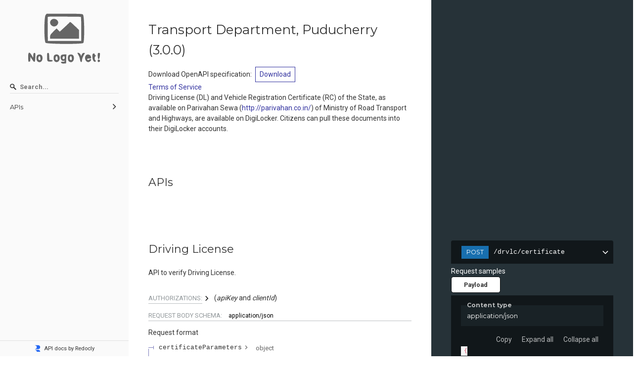

--- FILE ---
content_type: text/html; charset=utf-8
request_url: https://api.apis.guru/docs/apisetu.gov.in/transportpy/3.0.0.html
body_size: 1629
content:
<!DOCTYPE html>
<html lang="en">
  <head><script>(function(w,i,g){w[g]=w[g]||[];if(typeof w[g].push=='function')w[g].push(i)})
(window,'GTM-WZMBDKFG','google_tags_first_party');</script><script>(function(w,d,s,l){w[l]=w[l]||[];(function(){w[l].push(arguments);})('set', 'developer_id.dYzg1YT', true);
		w[l].push({'gtm.start':new Date().getTime(),event:'gtm.js'});var f=d.getElementsByTagName(s)[0],
		j=d.createElement(s);j.async=true;j.src='/gtgmetrics/';
		f.parentNode.insertBefore(j,f);
		})(window,document,'script','dataLayer');</script>
    <title>apisetu.gov.in - transportpy - 3.0.0</title>
    <meta charset="utf-8"/>
    <meta name="viewport" content="width=device-width, initial-scale=1">
    <meta name="description" content="APIs.guru - OpenAPI Directory - apisetu.gov.in - transportpy - 3.0.0">
    <meta name="robots" content="index,follow">
    <meta name="author" content="APIs.guru">

    <meta property="og:title" content="apisetu.gov.in - transportpy - 3.0.0">
    <meta property="og:type" content="article">
    <meta property="og:description" content="APIs.guru - OpenAPI Directory - apisetu.gov.in - transportpy - 3.0.0">
    <meta property="og:image" content="https://api.apis.guru/logo.svg">

    <meta name="twitter:card" content="summary">
    <meta name="twitter:site" content="@APIs_guru">
    <meta name="twitter:title" content="API Details - APIs.guru">
    <meta name="twitter:description" content="APIs.guru - OpenAPI Directory - apisetu.gov.in - transportpy - 3.0.0">
    <meta name="twitter:image" content="https://api.apis.guru/logo.svg">

    <link href="https://fonts.googleapis.com/css?family=Montserrat:300,400,700|Roboto:300,400,700" rel="stylesheet">
    <link rel="stylesheet" href="https://cdn.jsdelivr.net/npm/bulma@0.9.4/css/bulma.min.css">
    <link rel="stylesheet" href="https://cdnjs.cloudflare.com/ajax/libs/font-awesome/6.3.0/css/all.min.css" integrity="sha512-SzlrxWUlpfuzQ+pcUCosxcglQRNAq/DZjVsC0lE40xsADsfeQoEypE+enwcOiGjk/bSuGGKHEyjSoQ1zVisanQ==" crossorigin="anonymous" referrerpolicy="no-referrer" />
    <style>
      body {
        margin: 0;
        padding: 0;
      }
    </style>
  </head>
  <body>
    <redoc spec-url='https://api.apis.guru/v2/specs/apisetu.gov.in/transportpy/3.0.0/openapi.json'></redoc>
    <script src="https://cdn.jsdelivr.net/npm/redoc/bundles/redoc.standalone.js"> </script>

    <br />

    <div class="columns">
      <div class="column is-four-fifths is-offset-1">
      <a id="providerSummary"></a>
    <article class="message is-primary">
      <div class="message-header">
        <p><span class="icon has-text-info"><a href="#providerSummary">
        <i class="fas fa-info-circle"></i></a>
        </span>Provider Summary for apisetu.gov.in</p>
      </div>
      <div class="message-body">
        <textarea class="textarea is-primary" readonly placeholder="Nothing to see here, move along..." rows="15" cols="102">
Apisetu.gov.in is a web portal developed by the Indian government to provide easy access to all public APIs (Application Programming Interfaces) that are available across various government departments and organizations. It is designed to help app developers, researchers, and stakeholders to access and utilize government data in their applications and research projects.

The portal offers a range of APIs ranging from health, education, employment, agriculture, and other sectors. Users can browse and search for APIs based on their requirement and can also test them before integrating them into their applications. Additionally, the portal also provides API documentation and support for developers to promote ease in their usage.

The platform provides real-time data sharing for users, ensuring transparency and accountability in government operations. It also aims to promote the use of technology in governance and encourages the creation of innovative and useful applications by leveraging the data available through various government systems.

Overall, Apisetu.gov.in is an innovative initiative by the Indian government to foster digital innovation and make public data accessible to all. It is a step towards making government data more open and transparent, ultimately improving accountability, governance and driving India's digital transformation.

        </textarea>
      </div>
    </article>
      </div>
    </div>

    <br />

    <script type="application/ld+json">
      {
        "@context": "http://schema.org/",
        "@type": "WebAPI",
	"description": "APIs.guru - OpenAPI Directory - apisetu.gov.in - transportpy - 3.0.0",
	"documentation": "https://api.apis.guru/v2/specs/apisetu.gov.in/transportpy/3.0.0/openapi.json",
	"name": "apisetu.gov.in - transportpy - 3.0.0"
      }
    </script>
  </body>
</html>


--- FILE ---
content_type: application/javascript; charset=utf-8
request_url: https://cdn.jsdelivr.net/npm/redoc/bundles/redoc.standalone.js
body_size: 287320
content:
/*! For license information please see redoc.standalone.js.LICENSE.txt */
!function(e,t){"object"==typeof exports&&"object"==typeof module?module.exports=t(require("null")):"function"==typeof define&&define.amd?define(["null"],t):"object"==typeof exports?exports.Redoc=t(require("null")):e.Redoc=t(e.null)}(this,(function(e){return function(){var t={854:function(e,t,n){"use strict";var r=this&&this.__awaiter||function(e,t,n,r){return new(n||(n=Promise))((function(i,o){function s(e){try{l(r.next(e))}catch(e){o(e)}}function a(e){try{l(r.throw(e))}catch(e){o(e)}}function l(e){var t;e.done?i(e.value):(t=e.value,t instanceof n?t:new n((function(e){e(t)}))).then(s,a)}l((r=r.apply(e,t||[])).next())}))};Object.defineProperty(t,"__esModule",{value:!0}),t.mapTypeToComponent=t.bundleDocument=t.bundleFromString=t.bundle=t.OasVersion=void 0;const i=n(8142),o=n(2928),s=n(2161),a=n(1990),l=n(5735),c=n(3101),u=n(3873),p=n(2900),d=n(3416),f=n(8209),h=n(4125),m=n(474),g=n(4335);var y;function b(e){return r(this,void 0,void 0,(function*(){const{document:t,config:n,customTypes:r,externalRefResolver:i,dereference:u=!1,skipRedoclyRegistryRefs:d=!1,removeUnusedComponents:f=!1,keepUrlRefs:h=!1}=e,y=(0,c.detectSpec)(t.parsed),b=(0,c.getMajorSpecVersion)(y),v=n.getRulesForOasVersion(b),w=(0,a.normalizeTypes)(n.extendTypes(null!=r?r:(0,c.getTypes)(y),y),n),k=(0,p.initRules)(v,n,"preprocessors",y),S=(0,p.initRules)(v,n,"decorators",y),E={problems:[],oasVersion:y,refTypes:new Map,visitorsData:{}};f&&S.push({severity:"error",ruleId:"remove-unused-components",visitor:b===c.SpecMajorVersion.OAS2?(0,m.RemoveUnusedComponents)({}):(0,g.RemoveUnusedComponents)({})});let O=yield(0,o.resolveDocument)({rootDocument:t,rootType:w.Root,externalRefResolver:i});k.length>0&&((0,l.walkDocument)({document:t,rootType:w.Root,normalizedVisitors:(0,s.normalizeVisitors)(k,w),resolvedRefMap:O,ctx:E}),O=yield(0,o.resolveDocument)({rootDocument:t,rootType:w.Root,externalRefResolver:i}));const _=(0,s.normalizeVisitors)([{severity:"error",ruleId:"bundler",visitor:x(b,u,d,t,O,h)},...S],w);return(0,l.walkDocument)({document:t,rootType:w.Root,normalizedVisitors:_,resolvedRefMap:O,ctx:E}),{bundle:t,problems:E.problems.map((e=>n.addProblemToIgnore(e))),fileDependencies:i.getFiles(),rootType:w.Root,refTypes:E.refTypes,visitorsData:E.visitorsData}}))}function v(e,t){switch(t){case c.SpecMajorVersion.OAS3:switch(e){case"Schema":return"schemas";case"Parameter":return"parameters";case"Response":return"responses";case"Example":return"examples";case"RequestBody":return"requestBodies";case"Header":return"headers";case"SecuritySchema":return"securitySchemes";case"Link":return"links";case"Callback":return"callbacks";default:return null}case c.SpecMajorVersion.OAS2:switch(e){case"Schema":return"definitions";case"Parameter":return"parameters";case"Response":return"responses";default:return null}case c.SpecMajorVersion.Async2:switch(e){case"Schema":return"schemas";case"Parameter":return"parameters";default:return null}}}function x(e,t,n,r,s,a){let l,p;const m={ref:{leave(i,l,c){if(!c.location||void 0===c.node)return void(0,d.reportUnresolvedRef)(c,l.report,l.location);if(c.location.source===r.source&&c.location.source===l.location.source&&"scalar"!==l.type.name&&!t)return;if(n&&(0,h.isRedoclyRegistryURL)(i.$ref))return;if(a&&(0,u.isAbsoluteUrl)(i.$ref))return;const p=v(l.type.name,e);p?t?(y(p,c,l),g(i,c,l)):(i.$ref=y(p,c,l),function(e,t,n){const i=(0,o.makeRefId)(n.location.source.absoluteRef,e.$ref);s.set(i,{document:r,isRemote:!1,node:t.node,nodePointer:e.$ref,resolved:!0})}(i,c,l)):g(i,c,l)}},Root:{enter(t,n){p=n.location,e===c.SpecMajorVersion.OAS3?l=t.components=t.components||{}:e===c.SpecMajorVersion.OAS2&&(l=t)}}};function g(e,t,n){if((0,f.isPlainObject)(t.node)){delete e.$ref;const n=Object.assign({},t.node,e);Object.assign(e,n)}else n.parent[n.key]=t.node}function y(t,n,r){l[t]=l[t]||{};const i=function(e,t,n){const[r,i]=[e.location.source.absoluteRef,e.location.pointer],o=l[t];let s="";const a=i.slice(2).split("/").filter(f.isTruthy);for(;a.length>0;)if(s=a.pop()+(s?`-${s}`:""),!o||!o[s]||b(o[s],e,n))return s;if(s=(0,u.refBaseName)(r)+(s?`_${s}`:""),!o[s]||b(o[s],e,n))return s;const c=s;let p=2;for(;o[s]&&!b(o[s],e,n);)s=`${c}-${p}`,p++;return o[s]||n.report({message:`Two schemas are referenced with the same name but different content. Renamed ${c} to ${s}.`,location:n.location,forceSeverity:"warn"}),s}(n,t,r);return l[t][i]=n.node,e===c.SpecMajorVersion.OAS3?`#/components/${t}/${i}`:`#/${t}/${i}`}function b(e,t,n){var r;return!(!(0,u.isRef)(e)||(null===(r=n.resolve(e,p.absolutePointer).location)||void 0===r?void 0:r.absolutePointer)!==t.location.absolutePointer)||i(e,t.node)}return e===c.SpecMajorVersion.OAS3&&(m.DiscriminatorMapping={leave(n,r){for(const i of Object.keys(n)){const o=n[i],s=r.resolve({$ref:o});if(!s.location||void 0===s.node)return void(0,d.reportUnresolvedRef)(s,r.report,r.location.child(i));const a=v("Schema",e);t?y(a,s,r):n[i]=y(a,s,r)}}}),m}!function(e){e.Version2="oas2",e.Version3_0="oas3_0",e.Version3_1="oas3_1"}(y||(t.OasVersion=y={})),t.bundle=function(e){return r(this,void 0,void 0,(function*(){const{ref:t,doc:n,externalRefResolver:r=new o.BaseResolver(e.config.resolve),base:i=null}=e;if(!t&&!n)throw new Error("Document or reference is required.\n");const s=void 0===n?yield r.resolveDocument(i,t,!0):n;if(s instanceof Error)throw s;return b(Object.assign(Object.assign({document:s},e),{config:e.config.styleguide,externalRefResolver:r}))}))},t.bundleFromString=function(e){return r(this,void 0,void 0,(function*(){const{source:t,absoluteRef:n,externalRefResolver:r=new o.BaseResolver(e.config.resolve)}=e,i=(0,o.makeDocumentFromString)(t,n||"/");return b(Object.assign(Object.assign({document:i},e),{externalRefResolver:r,config:e.config.styleguide}))}))},t.bundleDocument=b,t.mapTypeToComponent=v},8921:function(e,t,n){"use strict";Object.defineProperty(t,"__esModule",{value:!0}),t.Config=t.StyleguideConfig=t.AVAILABLE_REGIONS=t.DOMAINS=t.DEFAULT_REGION=t.IGNORE_FILE=void 0;const r=n(7992),i=n(7975),o=n(970),s=n(8209),a=n(3101),l=n(1827),c=n(462),u=n(3873);t.IGNORE_FILE=".redocly.lint-ignore.yaml",t.DEFAULT_REGION="us",t.DOMAINS=function(){const e={us:"redocly.com",eu:"eu.redocly.com"},t=l.env.REDOCLY_DOMAIN;return(null==t?void 0:t.endsWith(".redocly.host"))&&(e[t.split(".")[0]]=t),"redoc.online"===t&&(e[t]=t),e}(),t.AVAILABLE_REGIONS=Object.keys(t.DOMAINS);class p{constructor(e,n){this.rawConfig=e,this.configFile=n,this.ignore={},this._usedRules=new Set,this._usedVersions=new Set,this.plugins=e.plugins||[],this.doNotResolveExamples=!!e.doNotResolveExamples,this.recommendedFallback=e.recommendedFallback||!1,this.rules={[a.SpecVersion.OAS2]:Object.assign(Object.assign({},e.rules),e.oas2Rules),[a.SpecVersion.OAS3_0]:Object.assign(Object.assign({},e.rules),e.oas3_0Rules),[a.SpecVersion.OAS3_1]:Object.assign(Object.assign({},e.rules),e.oas3_1Rules),[a.SpecVersion.Async2]:Object.assign(Object.assign({},e.rules),e.async2Rules)},this.preprocessors={[a.SpecVersion.OAS2]:Object.assign(Object.assign({},e.preprocessors),e.oas2Preprocessors),[a.SpecVersion.OAS3_0]:Object.assign(Object.assign({},e.preprocessors),e.oas3_0Preprocessors),[a.SpecVersion.OAS3_1]:Object.assign(Object.assign({},e.preprocessors),e.oas3_1Preprocessors),[a.SpecVersion.Async2]:Object.assign(Object.assign({},e.preprocessors),e.async2Preprocessors)},this.decorators={[a.SpecVersion.OAS2]:Object.assign(Object.assign({},e.decorators),e.oas2Decorators),[a.SpecVersion.OAS3_0]:Object.assign(Object.assign({},e.decorators),e.oas3_0Decorators),[a.SpecVersion.OAS3_1]:Object.assign(Object.assign({},e.decorators),e.oas3_1Decorators),[a.SpecVersion.Async2]:Object.assign(Object.assign({},e.decorators),e.async2Decorators)},this.extendPaths=e.extendPaths||[],this.pluginPaths=e.pluginPaths||[],this.resolveIgnore(function(e){return e?(0,s.doesYamlFileExist)(e)?i.join(i.dirname(e),t.IGNORE_FILE):i.join(e,t.IGNORE_FILE):l.isBrowser?void 0:i.join(process.cwd(),t.IGNORE_FILE)}(n))}resolveIgnore(e){if(e&&(0,s.doesYamlFileExist)(e)){this.ignore=(0,o.parseYaml)(r.readFileSync(e,"utf-8"))||{};for(const t of Object.keys(this.ignore)){this.ignore[(0,u.isAbsoluteUrl)(t)?t:i.resolve(i.dirname(e),t)]=this.ignore[t];for(const e of Object.keys(this.ignore[t]))this.ignore[t][e]=new Set(this.ignore[t][e]);(0,u.isAbsoluteUrl)(t)||delete this.ignore[t]}}}saveIgnore(){const e=this.configFile?i.dirname(this.configFile):process.cwd(),n=i.join(e,t.IGNORE_FILE),a={};for(const t of Object.keys(this.ignore)){const n=a[(0,u.isAbsoluteUrl)(t)?t:(0,s.slash)(i.relative(e,t))]=this.ignore[t];for(const e of Object.keys(n))n[e]=Array.from(n[e])}r.writeFileSync(n,"# This file instructs Redocly's linter to ignore the rules contained for specific parts of your API.\n# See https://redoc.ly/docs/cli/ for more information.\n"+(0,o.stringifyYaml)(a))}addIgnore(e){const t=this.ignore,n=e.location[0];if(void 0===n.pointer)return;const r=t[n.source.absoluteRef]=t[n.source.absoluteRef]||{};(r[e.ruleId]=r[e.ruleId]||new Set).add(n.pointer)}addProblemToIgnore(e){const t=e.location[0];if(void 0===t.pointer)return e;const n=(this.ignore[t.source.absoluteRef]||{})[e.ruleId],r=n&&n.has(t.pointer);return r?Object.assign(Object.assign({},e),{ignored:r}):e}extendTypes(e,t){let n=e;for(const e of this.plugins)if(void 0!==e.typeExtension)switch(t){case a.SpecVersion.OAS3_0:case a.SpecVersion.OAS3_1:if(!e.typeExtension.oas3)continue;n=e.typeExtension.oas3(n,t);break;case a.SpecVersion.OAS2:if(!e.typeExtension.oas2)continue;n=e.typeExtension.oas2(n,t);break;case a.SpecVersion.Async2:if(!e.typeExtension.async2)continue;n=e.typeExtension.async2(n,t);break;default:throw new Error("Not implemented")}return n}getRuleSettings(e,t){this._usedRules.add(e),this._usedVersions.add(t);const n=this.rules[t][e]||"off";return"string"==typeof n?{severity:n}:Object.assign({severity:"error"},n)}getPreprocessorSettings(e,t){this._usedRules.add(e),this._usedVersions.add(t);const n=this.preprocessors[t][e]||"off";return"string"==typeof n?{severity:"on"===n?"error":n}:Object.assign({severity:"error"},n)}getDecoratorSettings(e,t){this._usedRules.add(e),this._usedVersions.add(t);const n=this.decorators[t][e]||"off";return"string"==typeof n?{severity:"on"===n?"error":n}:Object.assign({severity:"error"},n)}getUnusedRules(){const e=[],t=[],n=[];for(const r of Array.from(this._usedVersions))e.push(...Object.keys(this.rules[r]).filter((e=>!this._usedRules.has(e)))),t.push(...Object.keys(this.decorators[r]).filter((e=>!this._usedRules.has(e)))),n.push(...Object.keys(this.preprocessors[r]).filter((e=>!this._usedRules.has(e))));return{rules:e,preprocessors:n,decorators:t}}getRulesForOasVersion(e){switch(e){case a.SpecMajorVersion.OAS3:const e=[];return this.plugins.forEach((t=>{var n;return(null===(n=t.preprocessors)||void 0===n?void 0:n.oas3)&&e.push(t.preprocessors.oas3)})),this.plugins.forEach((t=>{var n;return(null===(n=t.rules)||void 0===n?void 0:n.oas3)&&e.push(t.rules.oas3)})),this.plugins.forEach((t=>{var n;return(null===(n=t.decorators)||void 0===n?void 0:n.oas3)&&e.push(t.decorators.oas3)})),e;case a.SpecMajorVersion.OAS2:const t=[];return this.plugins.forEach((e=>{var n;return(null===(n=e.preprocessors)||void 0===n?void 0:n.oas2)&&t.push(e.preprocessors.oas2)})),this.plugins.forEach((e=>{var n;return(null===(n=e.rules)||void 0===n?void 0:n.oas2)&&t.push(e.rules.oas2)})),this.plugins.forEach((e=>{var n;return(null===(n=e.decorators)||void 0===n?void 0:n.oas2)&&t.push(e.decorators.oas2)})),t;case a.SpecMajorVersion.Async2:const n=[];return this.plugins.forEach((e=>{var t;return(null===(t=e.preprocessors)||void 0===t?void 0:t.async2)&&n.push(e.preprocessors.async2)})),this.plugins.forEach((e=>{var t;return(null===(t=e.rules)||void 0===t?void 0:t.async2)&&n.push(e.rules.async2)})),this.plugins.forEach((e=>{var t;return(null===(t=e.decorators)||void 0===t?void 0:t.async2)&&n.push(e.decorators.async2)})),n}}skipRules(e){for(const t of e||[])for(const e of Object.values(a.SpecVersion))this.rules[e][t]&&(this.rules[e][t]="off")}skipPreprocessors(e){for(const t of e||[])for(const e of Object.values(a.SpecVersion))this.preprocessors[e][t]&&(this.preprocessors[e][t]="off")}skipDecorators(e){for(const t of e||[])for(const e of Object.values(a.SpecVersion))this.decorators[e][t]&&(this.decorators[e][t]="off")}}t.StyleguideConfig=p,t.Config=class{constructor(e,t){this.rawConfig=e,this.configFile=t,this.apis=e.apis||{},this.styleguide=new p(e.styleguide||{},t),this.theme=e.theme||{},this.resolve=(0,c.getResolveConfig)(null==e?void 0:e.resolve),this.region=e.region,this.organization=e.organization,this.files=e.files||[],this.telemetry=e.telemetry}}},2900:function(e,t,n){"use strict";Object.defineProperty(t,"__esModule",{value:!0}),t.initRules=void 0;const r=n(8209);t.initRules=function(e,t,n,i){return e.flatMap((e=>Object.keys(e).map((r=>{const o=e[r],s="rules"===n?t.getRuleSettings(r,i):"preprocessors"===n?t.getPreprocessorSettings(r,i):t.getDecoratorSettings(r,i);if("off"===s.severity)return;const a=s.severity,l=o(s);return Array.isArray(l)?l.map((e=>({severity:a,ruleId:r,visitor:e}))):{severity:a,ruleId:r,visitor:l}})))).flatMap((e=>e)).filter(r.isDefined)}},462:function(e,t,n){"use strict";var r=this&&this.__rest||function(e,t){var n={};for(var r in e)Object.prototype.hasOwnProperty.call(e,r)&&t.indexOf(r)<0&&(n[r]=e[r]);if(null!=e&&"function"==typeof Object.getOwnPropertySymbols){var i=0;for(r=Object.getOwnPropertySymbols(e);i<r.length;i++)t.indexOf(r[i])<0&&Object.prototype.propertyIsEnumerable.call(e,r[i])&&(n[r[i]]=e[r[i]])}return n};Object.defineProperty(t,"__esModule",{value:!0}),t.ConfigValidationError=t.getUniquePlugins=t.getResolveConfig=t.transformConfig=t.checkForDeprecatedFields=t.getMergedConfig=t.mergeExtends=t.prefixRules=t.transformApiDefinitionsToApis=t.parsePresetName=void 0;const i=n(8209),o=n(8921),s=n(2678);function a(e){if(!e)return;const t={};for(const[n,r]of Object.entries(e))t[n]={root:r};return t}function l(e){var t,{plugins:n,extends:o,rules:s,oas2Rules:a,oas3_0Rules:l,oas3_1Rules:c,async2Rules:u,preprocessors:p,oas2Preprocessors:d,oas3_0Preprocessors:f,oas3_1Preprocessors:h,async2Preprocessors:m,decorators:g,oas2Decorators:y,oas3_0Decorators:b,oas3_1Decorators:v,async2Decorators:x}=e,w=r(e,["plugins","extends","rules","oas2Rules","oas3_0Rules","oas3_1Rules","async2Rules","preprocessors","oas2Preprocessors","oas3_0Preprocessors","oas3_1Preprocessors","async2Preprocessors","decorators","oas2Decorators","oas3_0Decorators","oas3_1Decorators","async2Decorators"]);const k={plugins:n,extends:o,rules:s,oas2Rules:a,oas3_0Rules:l,oas3_1Rules:c,async2Rules:u,preprocessors:p,oas2Preprocessors:d,oas3_0Preprocessors:f,oas3_1Preprocessors:h,async2Preprocessors:m,decorators:g,oas2Decorators:y,oas3_0Decorators:b,oas3_1Decorators:v,async2Decorators:x,doNotResolveExamples:null===(t=w.resolve)||void 0===t?void 0:t.doNotResolveExamples};if(w.lint&&w.styleguide||Object.values(k).some(i.isDefined)&&(w.lint||w.styleguide))throw new Error("Do not use 'lint', 'styleguide' and flat syntax together. \nSee more about the configuration in the docs: https://redocly.com/docs/cli/configuration/ \n");return{styleguideConfig:Object.values(k).some(i.isDefined)?k:void 0,rawConfigRest:w}}function c(e){if(!e)return;const t={};for(let n of Object.entries(e)){const[e,i]=n,{lint:o}=i,s=r(i,["lint"]),{styleguideConfig:a,rawConfigRest:c}=l(s);t[e]=Object.assign({styleguide:a||o},c)}return t}function u(e,t,n,r){const o=n.apis&&Object.values(n.apis).some((t=>t[e]));n[e]&&null===t&&(0,i.showWarningForDeprecatedField)(e),n[e]&&t&&n[t]&&(0,i.showErrorForDeprecatedField)(e,t),n[e]&&r&&n[r]&&(0,i.showErrorForDeprecatedField)(e,t,r),(n[e]||o)&&(0,i.showWarningForDeprecatedField)(e,t,r)}t.parsePresetName=function(e){if(e.indexOf("/")>-1){const[t,n]=e.split("/");return{pluginId:t,configName:n}}return{pluginId:"",configName:e}},t.transformApiDefinitionsToApis=a,t.prefixRules=function(e,t){if(!t)return e;const n={};for(const r of Object.keys(e))n[`${t}/${r}`]=e[r];return n},t.mergeExtends=function(e){const t={rules:{},oas2Rules:{},oas3_0Rules:{},oas3_1Rules:{},async2Rules:{},preprocessors:{},oas2Preprocessors:{},oas3_0Preprocessors:{},oas3_1Preprocessors:{},async2Preprocessors:{},decorators:{},oas2Decorators:{},oas3_0Decorators:{},oas3_1Decorators:{},async2Decorators:{},plugins:[],pluginPaths:[],extendPaths:[]};for(const n of e){if(n.extends)throw new Error(`'extends' is not supported in shared configs yet: ${JSON.stringify(n,null,2)}.`);Object.assign(t.rules,n.rules),Object.assign(t.oas2Rules,n.oas2Rules),(0,i.assignExisting)(t.oas2Rules,n.rules||{}),Object.assign(t.oas3_0Rules,n.oas3_0Rules),(0,i.assignExisting)(t.oas3_0Rules,n.rules||{}),Object.assign(t.oas3_1Rules,n.oas3_1Rules),(0,i.assignExisting)(t.oas3_1Rules,n.rules||{}),Object.assign(t.async2Rules,n.async2Rules),(0,i.assignExisting)(t.async2Rules,n.rules||{}),Object.assign(t.preprocessors,n.preprocessors),Object.assign(t.oas2Preprocessors,n.oas2Preprocessors),(0,i.assignExisting)(t.oas2Preprocessors,n.preprocessors||{}),Object.assign(t.oas3_0Preprocessors,n.oas3_0Preprocessors),(0,i.assignExisting)(t.oas3_0Preprocessors,n.preprocessors||{}),Object.assign(t.oas3_1Preprocessors,n.oas3_1Preprocessors),(0,i.assignExisting)(t.oas3_1Preprocessors,n.preprocessors||{}),Object.assign(t.async2Preprocessors,n.async2Preprocessors),(0,i.assignExisting)(t.async2Preprocessors,n.preprocessors||{}),Object.assign(t.decorators,n.decorators),Object.assign(t.oas2Decorators,n.oas2Decorators),(0,i.assignExisting)(t.oas2Decorators,n.decorators||{}),Object.assign(t.oas3_0Decorators,n.oas3_0Decorators),(0,i.assignExisting)(t.oas3_0Decorators,n.decorators||{}),Object.assign(t.oas3_1Decorators,n.oas3_1Decorators),(0,i.assignExisting)(t.oas3_1Decorators,n.decorators||{}),Object.assign(t.async2Decorators,n.async2Decorators),(0,i.assignExisting)(t.async2Decorators,n.decorators||{}),t.plugins.push(...n.plugins||[]),t.pluginPaths.push(...n.pluginPaths||[]),t.extendPaths.push(...new Set(n.extendPaths))}return t},t.getMergedConfig=function(e,t){var n,r,s,a,l,c,u,p;const d=[...Object.values(e.apis).map((e=>{var t;return null===(t=null==e?void 0:e.styleguide)||void 0===t?void 0:t.extendPaths})),null===(r=null===(n=e.rawConfig)||void 0===n?void 0:n.styleguide)||void 0===r?void 0:r.extendPaths].flat().filter(i.isTruthy),f=[...Object.values(e.apis).map((e=>{var t;return null===(t=null==e?void 0:e.styleguide)||void 0===t?void 0:t.pluginPaths})),null===(a=null===(s=e.rawConfig)||void 0===s?void 0:s.styleguide)||void 0===a?void 0:a.pluginPaths].flat().filter(i.isTruthy);return t?new o.Config(Object.assign(Object.assign({},e.rawConfig),{styleguide:Object.assign(Object.assign({},e.apis[t]?e.apis[t].styleguide:e.rawConfig.styleguide),{extendPaths:d,pluginPaths:f}),theme:Object.assign(Object.assign({},e.rawConfig.theme),null===(l=e.apis[t])||void 0===l?void 0:l.theme),files:[...e.files,...null!==(p=null===(u=null===(c=e.apis)||void 0===c?void 0:c[t])||void 0===u?void 0:u.files)&&void 0!==p?p:[]]}),e.configFile):e},t.checkForDeprecatedFields=u,t.transformConfig=function(e){var t,n;const i=[["apiDefinitions","apis",void 0],["referenceDocs","openapi","theme"],["lint",void 0,void 0],["styleguide",void 0,void 0],["features.openapi","openapi","theme"]];for(const[t,n,r]of i)u(t,n,e,r);const{apis:o,apiDefinitions:p,referenceDocs:d,lint:f}=e,h=r(e,["apis","apiDefinitions","referenceDocs","lint"]),{styleguideConfig:m,rawConfigRest:g}=l(h),y=Object.assign({theme:{openapi:Object.assign(Object.assign(Object.assign({},d),e["features.openapi"]),null===(t=e.theme)||void 0===t?void 0:t.openapi),mockServer:Object.assign(Object.assign({},e["features.mockServer"]),null===(n=e.theme)||void 0===n?void 0:n.mockServer)},apis:c(o)||a(p),styleguide:m||f},g);return function(e){var t,n;let r=Object.assign({},null===(t=e.styleguide)||void 0===t?void 0:t.rules);for(const t of Object.values(e.apis||{}))r=Object.assign(Object.assign({},r),null===(n=null==t?void 0:t.styleguide)||void 0===n?void 0:n.rules);for(const e of Object.keys(r))e.startsWith("assert/")&&s.logger.warn(`\nThe 'assert/' syntax in ${e} is deprecated. Update your configuration to use 'rule/' instead. Examples and more information: https://redocly.com/docs/cli/rules/configurable-rules/\n`)}(y),y},t.getResolveConfig=function(e){var t,n;return{http:{headers:null!==(n=null===(t=null==e?void 0:e.http)||void 0===t?void 0:t.headers)&&void 0!==n?n:[],customFetch:void 0}}},t.getUniquePlugins=function(e){const t=new Set,n=[];for(const r of e)t.has(r.id)?r.id&&s.logger.warn(`Duplicate plugin id "${s.colorize.red(r.id)}".\n`):(n.push(r),t.add(r.id));return n};class p extends Error{}t.ConfigValidationError=p},1827:function(e,t){"use strict";Object.defineProperty(t,"__esModule",{value:!0}),t.env=t.isBrowser=void 0,t.isBrowser="undefined"!=typeof window||"undefined"!=typeof self||"undefined"==typeof process,t.env=t.isBrowser?{}:{}||{}},970:function(e,t,n){"use strict";Object.defineProperty(t,"__esModule",{value:!0}),t.stringifyYaml=t.parseYaml=void 0;const r=n(7210),i=r.JSON_SCHEMA.extend({implicit:[r.types.merge],explicit:[r.types.binary,r.types.omap,r.types.pairs,r.types.set]});t.parseYaml=(e,t)=>(0,r.load)(e,Object.assign({schema:i},t)),t.stringifyYaml=(e,t)=>(0,r.dump)(e,t)},2678:function(e,t,n){"use strict";Object.defineProperty(t,"__esModule",{value:!0}),t.logger=t.colorize=t.colorOptions=void 0;const r=n(8825);var i=n(8825);Object.defineProperty(t,"colorOptions",{enumerable:!0,get:function(){return i.options}});const o=n(1827),s=n(8209);t.colorize=new Proxy(r,{get(e,t){return o.isBrowser?s.identity:e[t]}}),t.logger=new class{stderr(e){return process.stderr.write(e)}info(e){return o.isBrowser?console.log(e):this.stderr(e)}warn(e){return o.isBrowser?console.warn(e):this.stderr(t.colorize.yellow(e))}error(e){return o.isBrowser?console.error(e):this.stderr(t.colorize.red(e))}}},3101:function(e,t,n){"use strict";Object.defineProperty(t,"__esModule",{value:!0}),t.getTypes=t.getMajorSpecVersion=t.detectSpec=t.SpecMajorVersion=t.SpecVersion=void 0;const r=n(4409),i=n(4154),o=n(2082),s=n(264);var a,l;!function(e){e.OAS2="oas2",e.OAS3_0="oas3_0",e.OAS3_1="oas3_1",e.Async2="async2"}(a||(t.SpecVersion=a={})),function(e){e.OAS2="oas2",e.OAS3="oas3",e.Async2="async2"}(l||(t.SpecMajorVersion=l={}));const c={[a.OAS2]:r.Oas2Types,[a.OAS3_0]:i.Oas3Types,[a.OAS3_1]:o.Oas3_1Types,[a.Async2]:s.AsyncApi2Types};t.detectSpec=function(e){if("object"!=typeof e)throw new Error("Document must be JSON object, got "+typeof e);if(e.openapi&&"string"!=typeof e.openapi)throw new Error(`Invalid OpenAPI version: should be a string but got "${typeof e.openapi}"`);if(e.openapi&&e.openapi.startsWith("3.0"))return a.OAS3_0;if(e.openapi&&e.openapi.startsWith("3.1"))return a.OAS3_1;if(e.swagger&&"2.0"===e.swagger)return a.OAS2;if(e.openapi||e.swagger)throw new Error(`Unsupported OpenAPI version: ${e.openapi||e.swagger}`);if(e.asyncapi&&e.asyncapi.startsWith("2."))return a.Async2;if(e.asyncapi)throw new Error(`Unsupported AsyncAPI version: ${e.asyncapi}`);throw new Error("Unsupported specification")},t.getMajorSpecVersion=function(e){return e===a.OAS2?l.OAS2:e===a.Async2?l.Async2:l.OAS3},t.getTypes=function(e){return c[e]}},4125:function(e,t,n){"use strict";var r=this&&this.__awaiter||function(e,t,n,r){return new(n||(n=Promise))((function(i,o){function s(e){try{l(r.next(e))}catch(e){o(e)}}function a(e){try{l(r.throw(e))}catch(e){o(e)}}function l(e){var t;e.done?i(e.value):(t=e.value,t instanceof n?t:new n((function(e){e(t)}))).then(s,a)}l((r=r.apply(e,t||[])).next())}))};Object.defineProperty(t,"__esModule",{value:!0}),t.isRedoclyRegistryURL=t.RedoclyClient=void 0;const i=n(3986),o=n(7975),s=n(2941),a=n(919),l=n(8921),c=n(1827),u=n(8209),p=n(2678),d=".redocly-config.json";t.RedoclyClient=class{constructor(e){this.accessTokens={},this.region=this.loadRegion(e),this.loadTokens(),this.domain=e?l.DOMAINS[e]:c.env.REDOCLY_DOMAIN||l.DOMAINS[l.DEFAULT_REGION],c.env.REDOCLY_DOMAIN=this.domain,this.registryApi=new a.RegistryApi(this.accessTokens,this.region)}loadRegion(e){if(e&&!l.DOMAINS[e])throw new Error(`Invalid argument: region in config file.\nGiven: ${p.colorize.green(e)}, choices: "us", "eu".`);return c.env.REDOCLY_DOMAIN?l.AVAILABLE_REGIONS.find((e=>l.DOMAINS[e]===c.env.REDOCLY_DOMAIN))||l.DEFAULT_REGION:e||l.DEFAULT_REGION}getRegion(){return this.region}hasTokens(){return(0,u.isNotEmptyObject)(this.accessTokens)}hasToken(){return!!this.accessTokens[this.region]}getAuthorizationHeader(){return r(this,void 0,void 0,(function*(){return this.accessTokens[this.region]}))}setAccessTokens(e){this.accessTokens=e}loadTokens(){const e=(0,o.resolve)((0,s.homedir)(),d),t=this.readCredentialsFile(e);(0,u.isNotEmptyObject)(t)&&this.setAccessTokens(Object.assign(Object.assign({},t),t.token&&!t[this.region]&&{[this.region]:t.token})),c.env.REDOCLY_AUTHORIZATION&&this.setAccessTokens(Object.assign(Object.assign({},this.accessTokens),{[this.region]:c.env.REDOCLY_AUTHORIZATION}))}getAllTokens(){return Object.entries(this.accessTokens).filter((([e])=>l.AVAILABLE_REGIONS.includes(e))).map((([e,t])=>({region:e,token:t})))}getValidTokens(){return r(this,void 0,void 0,(function*(){const e=this.getAllTokens(),t=yield Promise.allSettled(e.map((({token:e,region:t})=>this.verifyToken(e,t))));return e.filter(((e,n)=>"fulfilled"===t[n].status)).map((({token:e,region:t})=>({token:e,region:t,valid:!0})))}))}getTokens(){return r(this,void 0,void 0,(function*(){return this.hasTokens()?yield this.getValidTokens():[]}))}isAuthorizedWithRedoclyByRegion(){return r(this,void 0,void 0,(function*(){if(!this.hasTokens())return!1;const e=this.accessTokens[this.region];if(!e)return!1;try{return yield this.verifyToken(e,this.region),!0}catch(e){return!1}}))}isAuthorizedWithRedocly(){return r(this,void 0,void 0,(function*(){return this.hasTokens()&&(0,u.isNotEmptyObject)(yield this.getValidTokens())}))}readCredentialsFile(e){return(0,i.existsSync)(e)?JSON.parse((0,i.readFileSync)(e,"utf-8")):{}}verifyToken(e,t,n=!1){return r(this,void 0,void 0,(function*(){return this.registryApi.authStatus(e,t,n)}))}login(e,t=!1){return r(this,void 0,void 0,(function*(){const n=(0,o.resolve)((0,s.homedir)(),d);try{yield this.verifyToken(e,this.region,t)}catch(e){throw new Error("Authorization failed. Please check if you entered a valid API key.")}const r=Object.assign(Object.assign({},this.readCredentialsFile(n)),{[this.region]:e,token:e});this.accessTokens=r,this.registryApi.setAccessTokens(r),(0,i.writeFileSync)(n,JSON.stringify(r,null,2))}))}logout(){const e=(0,o.resolve)((0,s.homedir)(),d);(0,i.existsSync)(e)&&(0,i.unlinkSync)(e)}},t.isRedoclyRegistryURL=function(e){const t=c.env.REDOCLY_DOMAIN||l.DOMAINS[l.DEFAULT_REGION],n="redocly.com"===t?"redoc.ly":t;return!(!e.startsWith(`https://api.${t}/registry/`)&&!e.startsWith(`https://api.${n}/registry/`))}},919:function(e,t,n){"use strict";var r=this&&this.__awaiter||function(e,t,n,r){return new(n||(n=Promise))((function(i,o){function s(e){try{l(r.next(e))}catch(e){o(e)}}function a(e){try{l(r.throw(e))}catch(e){o(e)}}function l(e){var t;e.done?i(e.value):(t=e.value,t instanceof n?t:new n((function(e){e(t)}))).then(s,a)}l((r=r.apply(e,t||[])).next())}))};Object.defineProperty(t,"__esModule",{value:!0}),t.RegistryApi=void 0;const i=n(8381),o=n(8921),s=n(8209),a=n(2079).rE;t.RegistryApi=class{constructor(e,t){this.accessTokens=e,this.region=t}get accessToken(){return(0,s.isNotEmptyObject)(this.accessTokens)&&this.accessTokens[this.region]}getBaseUrl(e=o.DEFAULT_REGION){return`https://api.${o.DOMAINS[e]}/registry`}setAccessTokens(e){return this.accessTokens=e,this}request(e="",t={},n){var o,s;return r(this,void 0,void 0,(function*(){const r="undefined"!=typeof process&&(null===(o={})||void 0===o?void 0:o.REDOCLY_CLI_COMMAND)||"",l="undefined"!=typeof process&&(null===(s={})||void 0===s?void 0:s.REDOCLY_ENVIRONMENT)||"",c=Object.assign({},t.headers||{},{"x-redocly-cli-version":a,"user-agent":`redocly-cli / ${a} ${r} ${l}`});if(!c.hasOwnProperty("authorization"))throw new Error("Unauthorized");const u=yield(0,i.default)(`${this.getBaseUrl(n)}${e}`,Object.assign({},t,{headers:c}));if(401===u.status)throw new Error("Unauthorized");if(404===u.status){const e=yield u.json();throw new Error(e.code)}return u}))}authStatus(e,t,n=!1){return r(this,void 0,void 0,(function*(){try{const n=yield this.request("",{headers:{authorization:e}},t);return yield n.json()}catch(e){throw n&&console.log(e),e}}))}prepareFileUpload({organizationId:e,name:t,version:n,filesHash:i,filename:o,isUpsert:s}){return r(this,void 0,void 0,(function*(){const r=yield this.request(`/${e}/${t}/${n}/prepare-file-upload`,{method:"POST",headers:{"content-type":"application/json",authorization:this.accessToken},body:JSON.stringify({filesHash:i,filename:o,isUpsert:s})},this.region);if(r.ok)return r.json();throw new Error("Could not prepare file upload")}))}pushApi({organizationId:e,name:t,version:n,rootFilePath:i,filePaths:o,branch:s,isUpsert:a,isPublic:l,batchId:c,batchSize:u}){return r(this,void 0,void 0,(function*(){if(!(yield this.request(`/${e}/${t}/${n}`,{method:"PUT",headers:{"content-type":"application/json",authorization:this.accessToken},body:JSON.stringify({rootFilePath:i,filePaths:o,branch:s,isUpsert:a,isPublic:l,batchId:c,batchSize:u})},this.region)).ok)throw new Error("Could not push api")}))}}},3873:function(e,t,n){"use strict";Object.defineProperty(t,"__esModule",{value:!0}),t.isAnchor=t.isMappingRef=t.isAbsoluteUrl=t.refBaseName=t.pointerBaseName=t.parsePointer=t.parseRef=t.escapePointer=t.unescapePointer=t.Location=t.isRef=t.joinPointer=void 0;const r=n(8209);function i(e,t){return""===e&&(e="#/"),"/"===e[e.length-1]?e+t:e+"/"+t}t.joinPointer=i,t.isRef=function(e){return e&&"string"==typeof e.$ref};class o{constructor(e,t){this.source=e,this.pointer=t}child(e){return new o(this.source,i(this.pointer,(Array.isArray(e)?e:[e]).map(a).join("/")))}key(){return Object.assign(Object.assign({},this),{reportOnKey:!0})}get absolutePointer(){return this.source.absoluteRef+("#/"===this.pointer?"":this.pointer)}}function s(e){return decodeURIComponent(e.replace(/~1/g,"/").replace(/~0/g,"~"))}function a(e){return"number"==typeof e?e:e.replace(/~/g,"~0").replace(/\//g,"~1")}t.Location=o,t.unescapePointer=s,t.escapePointer=a,t.parseRef=function(e){const[t,n]=e.split("#/");return{uri:t||null,pointer:n?n.split("/").map(s).filter(r.isTruthy):[]}},t.parsePointer=function(e){return e.substr(2).split("/").map(s)},t.pointerBaseName=function(e){const t=e.split("/");return t[t.length-1]},t.refBaseName=function(e){const t=e.split(/[\/\\]/);return t[t.length-1].replace(/\.[^.]+$/,"")},t.isAbsoluteUrl=function(e){return e.startsWith("http://")||e.startsWith("https://")},t.isMappingRef=function(e){return e.startsWith("#")||e.startsWith("https://")||e.startsWith("http://")||e.startsWith("./")||e.startsWith("../")||e.indexOf("/")>-1},t.isAnchor=function(e){return/^#[A-Za-z][A-Za-z0-9\-_:.]*$/.test(e)}},2928:function(e,t,n){"use strict";var r=this&&this.__awaiter||function(e,t,n,r){return new(n||(n=Promise))((function(i,o){function s(e){try{l(r.next(e))}catch(e){o(e)}}function a(e){try{l(r.throw(e))}catch(e){o(e)}}function l(e){var t;e.done?i(e.value):(t=e.value,t instanceof n?t:new n((function(e){e(t)}))).then(s,a)}l((r=r.apply(e,t||[])).next())}))};Object.defineProperty(t,"__esModule",{value:!0}),t.resolveDocument=t.BaseResolver=t.makeDocumentFromString=t.makeRefId=t.YamlParseError=t.ResolveError=t.Source=void 0;const i=n(7411),o=n(7975),s=n(3873),a=n(1990),l=n(8209);class c{constructor(e,t,n){this.absoluteRef=e,this.body=t,this.mimeType=n}getAst(e){var t;return void 0===this._ast&&(this._ast=null!==(t=e(this.body,{filename:this.absoluteRef}))&&void 0!==t?t:void 0,this._ast&&0===this._ast.kind&&""===this._ast.value&&1!==this._ast.startPosition&&(this._ast.startPosition=1,this._ast.endPosition=1)),this._ast}getLines(){return void 0===this._lines&&(this._lines=this.body.split(/\r\n|[\n\r]/g)),this._lines}}t.Source=c;class u extends Error{constructor(e){super(e.message),this.originalError=e,Object.setPrototypeOf(this,u.prototype)}}t.ResolveError=u;const p=/\((\d+):(\d+)\)$/;class d extends Error{constructor(e,t){super(e.message.split("\n")[0]),this.originalError=e,this.source=t,Object.setPrototypeOf(this,d.prototype);const[,n,r]=this.message.match(p)||[];this.line=parseInt(n,10),this.col=parseInt(r,10)}}function f(e,t){return e+"::"+t}function h(e,t){return{prev:e,node:t}}t.YamlParseError=d,t.makeRefId=f,t.makeDocumentFromString=function(e,t){const n=new c(t,e);try{return{source:n,parsed:(0,l.parseYaml)(e,{filename:t})}}catch(e){throw new d(e,n)}},t.BaseResolver=class{constructor(e={http:{headers:[]}}){this.config=e,this.cache=new Map}getFiles(){return new Set(Array.from(this.cache.keys()))}resolveExternalRef(e,t){return(0,s.isAbsoluteUrl)(t)?t:e&&(0,s.isAbsoluteUrl)(e)?new URL(t,e).href:o.resolve(e?o.dirname(e):process.cwd(),t)}loadExternalRef(e){return r(this,void 0,void 0,(function*(){try{if((0,s.isAbsoluteUrl)(e)){const{body:t,mimeType:n}=yield(0,l.readFileFromUrl)(e,this.config.http);return new c(e,t,n)}{if(i.lstatSync(e).isDirectory())throw new Error(`Expected a file but received a folder at ${e}`);const t=yield i.promises.readFile(e,"utf-8");return new c(e,t.replace(/\r\n/g,"\n"))}}catch(e){throw e.message=e.message.replace(", lstat",""),new u(e)}}))}parseDocument(e,t=!1){var n;const r=e.absoluteRef.substr(e.absoluteRef.lastIndexOf("."));if(![".json",".json",".yml",".yaml"].includes(r)&&!(null===(n=e.mimeType)||void 0===n?void 0:n.match(/(json|yaml|openapi)/))&&!t)return{source:e,parsed:e.body};try{return{source:e,parsed:(0,l.parseYaml)(e.body,{filename:e.absoluteRef})}}catch(t){throw new d(t,e)}}resolveDocument(e,t,n=!1){return r(this,void 0,void 0,(function*(){const r=this.resolveExternalRef(e,t),i=this.cache.get(r);if(i)return i;const o=this.loadExternalRef(r).then((e=>this.parseDocument(e,n)));return this.cache.set(r,o),o}))}};const m={name:"unknown",properties:{}},g={name:"scalar",properties:{}};t.resolveDocument=function(e){return r(this,void 0,void 0,(function*(){const{rootDocument:t,externalRefResolver:n,rootType:i}=e,o=new Map,c=new Set,u=[];let p;!function e(t,i,p,d){const y=i.source.absoluteRef,b=new Map;function v(e,t,i){return r(this,void 0,void 0,(function*(){if(function(e,t){for(;e;){if(e.node===t)return!0;e=e.prev}return!1}(i.prev,t))throw new Error("Self-referencing circular pointer");if((0,s.isAnchor)(t.$ref)){yield(0,l.nextTick)();const n={resolved:!0,isRemote:!1,node:b.get(t.$ref),document:e,nodePointer:t.$ref},r=f(e.source.absoluteRef,t.$ref);return o.set(r,n),n}const{uri:r,pointer:a}=(0,s.parseRef)(t.$ref),c=null!==r;let u;try{u=c?yield n.resolveDocument(e.source.absoluteRef,r):e}catch(n){const r={resolved:!1,isRemote:c,document:void 0,error:n},i=f(e.source.absoluteRef,t.$ref);return o.set(i,r),r}let p={resolved:!0,document:u,isRemote:c,node:e.parsed,nodePointer:"#/"},d=u.parsed;const m=a;for(const e of m){if("object"!=typeof d){d=void 0;break}if(void 0!==d[e])d=d[e],p.nodePointer=(0,s.joinPointer)(p.nodePointer,(0,s.escapePointer)(e));else{if(!(0,s.isRef)(d)){d=void 0;break}if(p=yield v(u,d,h(i,d)),u=p.document||u,"object"!=typeof p.node){d=void 0;break}d=p.node[e],p.nodePointer=(0,s.joinPointer)(p.nodePointer,(0,s.escapePointer)(e))}}p.node=d,p.document=u;const g=f(e.source.absoluteRef,t.$ref);return p.document&&(0,s.isRef)(d)&&(p=yield v(p.document,d,h(i,d))),o.set(g,p),Object.assign({},p)}))}!function t(n,r,o){if("object"!=typeof n||null===n)return;const l=`${r.name}::${o}`;if(c.has(l))return;c.add(l);const[p,d]=Object.entries(n).find((([e])=>"$anchor"===e))||[];if(d&&b.set(`#${d}`,n),Array.isArray(n)){const e=r.items;if(void 0===e&&r!==m&&r!==a.SpecExtension)return;for(let r=0;r<n.length;r++)t(n[r],e||m,(0,s.joinPointer)(o,r))}else{for(const e of Object.keys(n)){let i=n[e],l=r.properties[e];void 0===l&&(l=r.additionalProperties),"function"==typeof l&&(l=l(i,e)),void 0===l&&(l=m),r.extensionsPrefix&&e.startsWith(r.extensionsPrefix)&&l===m&&(l=a.SpecExtension),!(0,a.isNamedType)(l)&&(null==l?void 0:l.directResolveAs)&&(l=l.directResolveAs,i={$ref:i}),l&&void 0===l.name&&!1!==l.resolvable&&(l=g),(0,a.isNamedType)(l)&&"object"==typeof i&&t(i,l,(0,s.joinPointer)(o,(0,s.escapePointer)(e)))}if((0,s.isRef)(n)){const t=v(i,n,{prev:null,node:n}).then((t=>{t.resolved&&e(t.node,t.document,t.nodePointer,r)}));u.push(t)}}}(t,d,y+p)}(t.parsed,t,"#/",i);do{p=yield Promise.all(u)}while(u.length!==p.length);return o}))}},3416:function(e,t,n){"use strict";Object.defineProperty(t,"__esModule",{value:!0}),t.reportUnresolvedRef=t.NoUnresolvedRefs=void 0;const r=n(2928);function i(e,t,n){var i;const o=e.error;o instanceof r.YamlParseError&&t({message:"Failed to parse: "+o.message,location:{source:o.source,pointer:void 0,start:{col:o.col,line:o.line}}});const s=null===(i=e.error)||void 0===i?void 0:i.message;t({location:n,message:"Can't resolve $ref"+(s?": "+s:"")})}t.NoUnresolvedRefs=()=>({ref:{leave(e,{report:t,location:n},r){void 0===r.node&&i(r,t,n)}},DiscriminatorMapping(e,{report:t,resolve:n,location:r}){for(const o of Object.keys(e)){const s=n({$ref:e[o]});if(void 0!==s.node)return;i(s,t,r.child(o))}}}),t.reportUnresolvedRef=i},474:function(e,t,n){"use strict";Object.defineProperty(t,"__esModule",{value:!0}),t.RemoveUnusedComponents=void 0;const r=n(8209);t.RemoveUnusedComponents=()=>{const e=new Map;function t(t,n,r){var i;e.set(t.absolutePointer,{used:(null===(i=e.get(t.absolutePointer))||void 0===i?void 0:i.used)||!1,componentType:n,name:r})}return{ref:{leave(t,{type:n,resolve:r,key:i}){if(["Schema","Parameter","Response","SecurityScheme"].includes(n.name)){const n=r(t);if(!n.location)return;const[o,s]=n.location.absolutePointer.split("#",2),a=`${o}#${s.split("/").slice(0,3).join("/")}`;e.set(a,{used:!0,name:i.toString()})}}},Root:{leave(t,n){const i=n.getVisitorData();i.removedCount=0;const o=new Set;e.forEach((e=>{const{used:n,name:r,componentType:s}=e;!n&&s&&(o.add(s),delete t[s][r],i.removedCount++)}));for(const e of o)(0,r.isEmptyObject)(t[e])&&delete t[e]}},NamedSchemas:{Schema(e,{location:n,key:r}){e.allOf||t(n,"definitions",r.toString())}},NamedParameters:{Parameter(e,{location:n,key:r}){t(n,"parameters",r.toString())}},NamedResponses:{Response(e,{location:n,key:r}){t(n,"responses",r.toString())}},NamedSecuritySchemes:{SecurityScheme(e,{location:n,key:r}){t(n,"securityDefinitions",r.toString())}}}}},4335:function(e,t,n){"use strict";Object.defineProperty(t,"__esModule",{value:!0}),t.RemoveUnusedComponents=void 0;const r=n(8209);t.RemoveUnusedComponents=()=>{const e=new Map;function t(t,n,r){var i;e.set(t.absolutePointer,{used:(null===(i=e.get(t.absolutePointer))||void 0===i?void 0:i.used)||!1,componentType:n,name:r})}return{ref:{leave(t,{type:n,resolve:r,key:i}){if(["Schema","Header","Parameter","Response","Example","RequestBody"].includes(n.name)){const n=r(t);if(!n.location)return;const[o,s]=n.location.absolutePointer.split("#",2),a=`${o}#${s.split("/").slice(0,4).join("/")}`;e.set(a,{used:!0,name:i.toString()})}}},Root:{leave(t,n){const i=n.getVisitorData();i.removedCount=0,e.forEach((e=>{const{used:n,componentType:o,name:s}=e;if(!n&&o&&t.components){const e=t.components[o];delete e[s],i.removedCount++,(0,r.isEmptyObject)(e)&&delete t.components[o]}})),(0,r.isEmptyObject)(t.components)&&delete t.components}},NamedSchemas:{Schema(e,{location:n,key:r}){e.allOf||t(n,"schemas",r.toString())}},NamedParameters:{Parameter(e,{location:n,key:r}){t(n,"parameters",r.toString())}},NamedResponses:{Response(e,{location:n,key:r}){t(n,"responses",r.toString())}},NamedExamples:{Example(e,{location:n,key:r}){t(n,"examples",r.toString())}},NamedRequestBodies:{RequestBody(e,{location:n,key:r}){t(n,"requestBodies",r.toString())}},NamedHeaders:{Header(e,{location:n,key:r}){t(n,"headers",r.toString())}}}}},264:function(e,t,n){"use strict";Object.defineProperty(t,"__esModule",{value:!0}),t.AsyncApi2Types=void 0;const r=n(1990),i=n(3873),o={properties:{},allowed(){return["http","ws","kafka","anypointmq","amqp","amqp1","mqtt","mqtt5","nats","jms","sns","solace","sqs","stomp","redis","mercure","ibmmq","googlepubsub","pulsar"]},additionalProperties:{type:"object"}},s={properties:{},allowed(){return["http","ws","kafka","anypointmq","amqp","amqp1","mqtt","mqtt5","nats","jms","sns","solace","sqs","stomp","redis","mercure","ibmmq","googlepubsub","pulsar"]},additionalProperties:{type:"object"}},a={properties:{},allowed(){return["http","ws","kafka","anypointmq","amqp","amqp1","mqtt","mqtt5","nats","jms","sns","solace","sqs","stomp","redis","mercure","ibmmq","googlepubsub","pulsar"]},additionalProperties:{type:"object"}},l={properties:{},allowed(){return["http","ws","kafka","anypointmq","amqp","amqp1","mqtt","mqtt5","nats","jms","sns","solace","sqs","stomp","redis","mercure","ibmmq","googlepubsub","pulsar"]},additionalProperties:{type:"object"}},c={properties:{$id:{type:"string"},id:{type:"string"},$schema:{type:"string"},definitions:"NamedSchemas",$defs:"NamedSchemas",$vocabulary:{type:"string"},externalDocs:"ExternalDocs",discriminator:"Discriminator",myArbitraryKeyword:{type:"boolean"},title:{type:"string"},multipleOf:{type:"number",minimum:0},maximum:{type:"number"},minimum:{type:"number"},exclusiveMaximum:{type:"number"},exclusiveMinimum:{type:"number"},maxLength:{type:"integer",minimum:0},minLength:{type:"integer",minimum:0},pattern:{type:"string"},maxItems:{type:"integer",minimum:0},minItems:{type:"integer",minimum:0},uniqueItems:{type:"boolean"},maxProperties:{type:"integer",minimum:0},minProperties:{type:"integer",minimum:0},required:{type:"array",items:{type:"string"}},enum:{type:"array"},type:e=>Array.isArray(e)?{type:"array",items:{enum:["object","array","string","number","integer","boolean","null"]}}:{enum:["object","array","string","number","integer","boolean","null"]},allOf:(0,r.listOf)("Schema"),anyOf:(0,r.listOf)("Schema"),oneOf:(0,r.listOf)("Schema"),not:"Schema",if:"Schema",then:"Schema",else:"Schema",dependentSchemas:(0,r.listOf)("Schema"),prefixItems:(0,r.listOf)("Schema"),contains:"Schema",minContains:{type:"integer",minimum:0},maxContains:{type:"integer",minimum:0},patternProperties:{type:"object"},propertyNames:"Schema",unevaluatedItems:e=>"boolean"==typeof e?{type:"boolean"}:"Schema",unevaluatedProperties:e=>"boolean"==typeof e?{type:"boolean"}:"Schema",summary:{type:"string"},properties:"SchemaProperties",items:e=>"boolean"==typeof e?{type:"boolean"}:"Schema",additionalProperties:e=>"boolean"==typeof e?{type:"boolean"}:"Schema",description:{type:"string"},format:{type:"string"},contentEncoding:{type:"string"},contentMediaType:{type:"string"},default:null,readOnly:{type:"boolean"},writeOnly:{type:"boolean"},examples:{type:"array"},example:{isExample:!0},deprecated:{type:"boolean"},const:null,$comment:{type:"string"},dependencies:{type:"object"}}},u={properties:{},additionalProperties:e=>(0,i.isMappingRef)(e)?{type:"string",directResolveAs:"Schema"}:{type:"string"}},p={properties:{type:{enum:["userPassword","apiKey","X509","symmetricEncryption","asymmetricEncryption","httpApiKey","http","oauth2","openIdConnect","plain","scramSha256","scramSha512","gssapi"]},description:{type:"string"},name:{type:"string"},in:{type:"string",enum:["query","header","cookie","user","password"]},scheme:{type:"string"},bearerFormat:{type:"string"},flows:"SecuritySchemeFlows",openIdConnectUrl:{type:"string"}},required(e){switch(null==e?void 0:e.type){case"apiKey":return["type","in"];case"httpApiKey":return["type","name","in"];case"http":return["type","scheme"];case"oauth2":return["type","flows"];case"openIdConnect":return["type","openIdConnectUrl"];default:return["type"]}},allowed(e){switch(null==e?void 0:e.type){case"apiKey":return["type","in","description"];case"httpApiKey":return["type","name","in","description"];case"http":return["type","scheme","bearerFormat","description"];case"oauth2":return["type","flows","description"];case"openIdConnect":return["type","openIdConnectUrl","description"];default:return["type","description"]}},extensionsPrefix:"x-"},d={properties:{}};o.properties.http=d;const f={properties:{}};s.properties.http=f;const h={properties:{headers:"Schema",bindingVersion:{type:"string"}}};a.properties.http=h;const m={properties:{type:{type:"string"},method:{type:"string",enum:["GET","POST","PUT","PATCH","DELETE","HEAD","OPTIONS","CONNECT","TRACE"]},headers:"Schema",bindingVersion:{type:"string"}}};l.properties.http=m;const g={properties:{method:{type:"string"},query:"Schema",headers:"Schema",bindingVersion:{type:"string"}}};o.properties.ws=g;const y={properties:{}};s.properties.ws=y;const b={properties:{}};a.properties.ws=b;const v={properties:{}};l.properties.ws=v;const x={properties:{topic:{type:"string"},partitions:{type:"integer"},replicas:{type:"integer"},topicConfiguration:"KafkaTopicConfiguration",bindingVersion:{type:"string"}}};o.properties.kafka=x;const w={properties:{}};s.properties.kafka=w;const k={properties:{key:"Schema",schemaIdLocation:{type:"string"},schemaIdPayloadEncoding:{type:"string"},schemaLookupStrategy:{type:"string"},bindingVersion:{type:"string"}}};a.properties.kafka=k;const S={properties:{groupId:"Schema",clientId:"Schema",bindingVersion:{type:"string"}}};l.properties.kafka=S;const E={properties:{destination:{type:"string"},destinationType:{type:"string"},bindingVersion:{type:"string"}}};o.properties.anypointmq=E;const O={properties:{}};s.properties.anypointmq=O;const _={properties:{headers:"Schema",bindingVersion:{type:"string"}}};a.properties.anypointmq=_;const A={properties:{}};l.properties.anypointmq=A;const C={properties:{}};o.properties.amqp=C;const j={properties:{}};s.properties.amqp=j;const P={properties:{contentEncoding:{type:"string"},messageType:{type:"string"},bindingVersion:{type:"string"}}};a.properties.amqp=P;const T={properties:{expiration:{type:"integer"},userId:{type:"string"},cc:{type:"array",items:{type:"string"}},priority:{type:"integer"},deliveryMode:{type:"integer"},mandatory:{type:"boolean"},bcc:{type:"array",items:{type:"string"}},replyTo:{type:"string"},timestamp:{type:"boolean"},ack:{type:"boolean"},bindingVersion:{type:"string"}}};l.properties.amqp=T;const I={properties:{}};o.properties.amqp1=I;const R={properties:{}};s.properties.amqp1=R;const N={properties:{}};a.properties.amqp1=N;const $={properties:{}};l.properties.amqp1=$;const L={properties:{qos:{type:"integer"},retain:{type:"boolean"},bindingVersion:{type:"string"}}};o.properties.mqtt=L;const D={properties:{clientId:{type:"string"},cleanSession:{type:"boolean"},lastWill:"MqttServerBindingLastWill",keepAlive:{type:"integer"},bindingVersion:{type:"string"}}};s.properties.mqtt=D;const M={properties:{bindingVersion:{type:"string"}}};a.properties.mqtt=M;const F={properties:{qos:{type:"integer"},retain:{type:"boolean"},bindingVersion:{type:"string"}}};l.properties.mqtt=F;const z={properties:{}};o.properties.mqtt5=z;const B={properties:{}};s.properties.mqtt5=B;const U={properties:{}};a.properties.mqtt5=U;const q={properties:{}};l.properties.mqtt5=q;const V={properties:{}};o.properties.nats=V;const W={properties:{}};s.properties.nats=W;const H={properties:{}};a.properties.nats=H;const Y={properties:{queue:{type:"string"},bindingVersion:{type:"string"}}};l.properties.nats=Y;const G={properties:{destination:{type:"string"},destinationType:{type:"string"},bindingVersion:{type:"string"}}};o.properties.jms=G;const Q={properties:{}};s.properties.jms=Q;const X={properties:{headers:"Schema",bindingVersion:{type:"string"}}};a.properties.jms=X;const K={properties:{headers:"Schema",bindingVersion:{type:"string"}}};l.properties.jms=K;const Z={properties:{}};o.properties.solace=Z;const J={properties:{bindingVersion:{type:"string"},msgVpn:{type:"string"}}};s.properties.solace=J;const ee={properties:{}};a.properties.solace=ee;const te={properties:{bindingVersion:{type:"string"},destinations:(0,r.listOf)("SolaceDestination")}};l.properties.solace=te;const ne={properties:{}};o.properties.stomp=ne;const re={properties:{}};s.properties.stomp=re;const ie={properties:{}};a.properties.stomp=ie;const oe={properties:{}};l.properties.stomp=oe;const se={properties:{}};o.properties.redis=se;const ae={properties:{}};s.properties.redis=ae;const le={properties:{}};a.properties.redis=le;const ce={properties:{}};l.properties.redis=ce;const ue={properties:{}};o.properties.mercure=ue;const pe={properties:{}};s.properties.mercure=pe;const de={properties:{}};a.properties.mercure=de;const fe={properties:{}};l.properties.mercure=fe,t.AsyncApi2Types={Root:{properties:{asyncapi:null,info:"Info",id:{type:"string"},servers:"ServerMap",channels:"ChannelMap",components:"Components",tags:"TagList",externalDocs:"ExternalDocs",defaultContentType:{type:"string"}},required:["asyncapi","channels","info"]},Tag:{properties:{name:{type:"string"},description:{type:"string"},externalDocs:"ExternalDocs"},required:["name"]},TagList:(0,r.listOf)("Tag"),ServerMap:{properties:{},additionalProperties:(e,t)=>t.match(/^[A-Za-z0-9_\-]+$/)?"Server":void 0},ExternalDocs:{properties:{description:{type:"string"},url:{type:"string"}},required:["url"]},Server:{properties:{url:{type:"string"},protocol:{type:"string"},protocolVersion:{type:"string"},description:{type:"string"},variables:"ServerVariablesMap",security:"SecurityRequirementList",bindings:"ServerBindings",tags:"TagList"},required:["url","protocol"]},ServerVariable:{properties:{enum:{type:"array",items:{type:"string"}},default:{type:"string"},description:{type:"string"},examples:{type:"array",items:{type:"string"}}},required:[]},ServerVariablesMap:(0,r.mapOf)("ServerVariable"),SecurityRequirement:{properties:{},additionalProperties:{type:"array",items:{type:"string"}}},SecurityRequirementList:(0,r.listOf)("SecurityRequirement"),Info:{properties:{title:{type:"string"},version:{type:"string"},description:{type:"string"},termsOfService:{type:"string"},contact:"Contact",license:"License"},required:["title","version"]},Contact:{properties:{name:{type:"string"},url:{type:"string"},email:{type:"string"}}},License:{properties:{name:{type:"string"},url:{type:"string"}},required:["name"]},HttpServerBinding:f,HttpChannelBinding:d,HttpMessageBinding:h,HttpOperationBinding:m,WsServerBinding:y,WsChannelBinding:g,WsMessageBinding:b,WsOperationBinding:v,KafkaServerBinding:w,KafkaTopicConfiguration:{properties:{"cleanup.policy":{type:"array",items:{enum:["delete","compact"]}},"retention.ms":{type:"integer"},"retention.bytes":{type:"integer"},"delete.retention.ms":{type:"integer"},"max.message.bytes":{type:"integer"}}},KafkaChannelBinding:x,KafkaMessageBinding:k,KafkaOperationBinding:S,AnypointmqServerBinding:O,AnypointmqChannelBinding:E,AnypointmqMessageBinding:_,AnypointmqOperationBinding:A,AmqpServerBinding:j,AmqpChannelBinding:C,AmqpMessageBinding:P,AmqpOperationBinding:T,Amqp1ServerBinding:R,Amqp1ChannelBinding:I,Amqp1MessageBinding:N,Amqp1OperationBinding:$,MqttServerBindingLastWill:{properties:{topic:{type:"string"},qos:{type:"integer"},message:{type:"string"},retain:{type:"boolean"}}},MqttServerBinding:D,MqttChannelBinding:L,MqttMessageBinding:M,MqttOperationBinding:F,Mqtt5ServerBinding:B,Mqtt5ChannelBinding:z,Mqtt5MessageBinding:U,Mqtt5OperationBinding:q,NatsServerBinding:W,NatsChannelBinding:V,NatsMessageBinding:H,NatsOperationBinding:Y,JmsServerBinding:Q,JmsChannelBinding:G,JmsMessageBinding:X,JmsOperationBinding:K,SolaceServerBinding:J,SolaceChannelBinding:Z,SolaceMessageBinding:ee,SolaceDestination:{properties:{destinationType:{type:"string",enum:["queue","topic"]},deliveryMode:{type:"string",enum:["direct","persistent"]},"queue.name":{type:"string"},"queue.topicSubscriptions":{type:"array",items:{type:"string"}},"queue.accessType":{type:"string",enum:["exclusive","nonexclusive"]},"queue.maxMsgSpoolSize":{type:"string"},"queue.maxTtl":{type:"string"},"topic.topicSubscriptions":{type:"array",items:{type:"string"}}}},SolaceOperationBinding:te,StompServerBinding:re,StompChannelBinding:ne,StompMessageBinding:ie,StompOperationBinding:oe,RedisServerBinding:ae,RedisChannelBinding:se,RedisMessageBinding:le,RedisOperationBinding:ce,MercureServerBinding:pe,MercureChannelBinding:ue,MercureMessageBinding:de,MercureOperationBinding:fe,ServerBindings:s,ChannelBindings:o,ChannelMap:{properties:{},additionalProperties:"Channel"},Channel:{properties:{description:{type:"string"},subscribe:"Operation",publish:"Operation",parameters:"ParametersMap",bindings:"ChannelBindings",servers:{type:"array",items:{type:"string"}}}},Parameter:{properties:{description:{type:"string"},schema:"Schema",location:{type:"string"}}},ParametersMap:(0,r.mapOf)("Parameter"),Operation:{properties:{tags:{type:"array",items:{type:"string"}},summary:{type:"string"},description:{type:"string"},externalDocs:"ExternalDocs",operationId:{type:"string"},security:"SecurityRequirementList",bindings:"OperationBindings",traits:"OperationTraitList",message:"Message"},required:[]},Schema:c,MessageExample:{properties:{payload:{isExample:!0},summary:{type:"string"},name:{type:"string"},headers:{type:"object"}}},SchemaProperties:{properties:{},additionalProperties:e=>"boolean"==typeof e?{type:"boolean"}:"Schema"},DiscriminatorMapping:u,Discriminator:{properties:{propertyName:{type:"string"},mapping:"DiscriminatorMapping"},required:["propertyName"]},Components:{properties:{messages:"NamedMessages",parameters:"NamedParameters",schemas:"NamedSchemas",correlationIds:"NamedCorrelationIds",messageTraits:"NamedMessageTraits",operationTraits:"NamedOperationTraits",streamHeaders:"NamedStreamHeaders",securitySchemes:"NamedSecuritySchemes",servers:"ServerMap",serverVariables:"ServerVariablesMap",channels:"ChannelMap",serverBindings:"ServerBindings",channelBindings:"ChannelBindings",operationBindings:"OperationBindings",messageBindings:"MessageBindings"}},NamedSchemas:(0,r.mapOf)("Schema"),NamedMessages:(0,r.mapOf)("Message"),NamedMessageTraits:(0,r.mapOf)("MessageTrait"),NamedOperationTraits:(0,r.mapOf)("OperationTrait"),NamedParameters:(0,r.mapOf)("Parameter"),NamedSecuritySchemes:(0,r.mapOf)("SecurityScheme"),NamedCorrelationIds:(0,r.mapOf)("CorrelationId"),NamedStreamHeaders:(0,r.mapOf)("StreamHeader"),ImplicitFlow:{properties:{refreshUrl:{type:"string"},scopes:{type:"object",additionalProperties:{type:"string"}},authorizationUrl:{type:"string"}},required:["authorizationUrl","scopes"]},PasswordFlow:{properties:{refreshUrl:{type:"string"},scopes:{type:"object",additionalProperties:{type:"string"}},tokenUrl:{type:"string"}},required:["tokenUrl","scopes"]},ClientCredentials:{properties:{refreshUrl:{type:"string"},scopes:{type:"object",additionalProperties:{type:"string"}},tokenUrl:{type:"string"}},required:["tokenUrl","scopes"]},AuthorizationCode:{properties:{refreshUrl:{type:"string"},authorizationUrl:{type:"string"},scopes:{type:"object",additionalProperties:{type:"string"}},tokenUrl:{type:"string"}},required:["authorizationUrl","tokenUrl","scopes"]},SecuritySchemeFlows:{properties:{implicit:"ImplicitFlow",password:"PasswordFlow",clientCredentials:"ClientCredentials",authorizationCode:"AuthorizationCode"}},SecurityScheme:p,Message:{properties:{messageId:{type:"string"},headers:"Schema",payload:"Schema",correlationId:"CorrelationId",schemaFormat:{type:"string"},contentType:{type:"string"},name:{type:"string"},title:{type:"string"},summary:{type:"string"},description:{type:"string"},tags:"TagList",externalDocs:"ExternalDocs",bindings:"MessageBindings",traits:"MessageTraitList"},additionalProperties:{}},MessageBindings:a,OperationBindings:l,OperationTrait:{properties:{tags:{type:"array",items:{type:"string"}},summary:{type:"string"},description:{type:"string"},externalDocs:"ExternalDocs",operationId:{type:"string"},security:"SecurityRequirementList",bindings:"OperationBindings"},required:[]},OperationTraitList:(0,r.listOf)("OperationTrait"),MessageTrait:{properties:{messageId:{type:"string"},headers:"Schema",correlationId:"CorrelationId",schemaFormat:{type:"string"},contentType:{type:"string"},name:{type:"string"},title:{type:"string"},summary:{type:"string"},description:{type:"string"},tags:"TagList",externalDocs:"ExternalDocs",bindings:"MessageBindings"},additionalProperties:{}},MessageTraitList:(0,r.listOf)("MessageTrait"),CorrelationId:{properties:{description:{type:"string"},location:{type:"string"}},required:["location"]}}},1990:function(e,t){"use strict";Object.defineProperty(t,"__esModule",{value:!0}),t.isNamedType=t.normalizeTypes=t.SpecExtension=t.mapOf=t.listOf=void 0,t.listOf=function(e){return{name:`${e}List`,properties:{},items:e}},t.mapOf=function(e){return{name:`${e}Map`,properties:{},additionalProperties:()=>e}},t.SpecExtension={name:"SpecExtension",properties:{},additionalProperties:{resolvable:!0}},t.normalizeTypes=function(e,n={}){const r={};for(const t of Object.keys(e))r[t]=Object.assign(Object.assign({},e[t]),{name:t});for(const e of Object.values(r))i(e);return r.SpecExtension=t.SpecExtension,r;function i(e){if(e.additionalProperties&&(e.additionalProperties=o(e.additionalProperties)),e.items&&(e.items=o(e.items)),e.properties){const t={};for(const[r,i]of Object.entries(e.properties))t[r]=o(i),n.doNotResolveExamples&&i&&i.isExample&&(t[r]=Object.assign(Object.assign({},i),{resolvable:!1}));e.properties=t}}function o(e){if("string"==typeof e){if(!r[e])throw new Error(`Unknown type name found: ${e}`);return r[e]}return"function"==typeof e?(t,n)=>o(e(t,n)):e&&e.name?(i(e=Object.assign({},e)),e):e&&e.directResolveAs?Object.assign(Object.assign({},e),{directResolveAs:o(e.directResolveAs)}):e}},t.isNamedType=function(e){return"string"==typeof(null==e?void 0:e.name)}},4409:function(e,t,n){"use strict";Object.defineProperty(t,"__esModule",{value:!0}),t.Oas2Types=void 0;const r=n(1990),i=/^[0-9][0-9Xx]{2}$/,o={properties:{name:{type:"string"},in:{type:"string",enum:["query","header","path","formData","body"]},description:{type:"string"},required:{type:"boolean"},schema:"Schema",type:{type:"string",enum:["string","number","integer","boolean","array","file"]},format:{type:"string"},allowEmptyValue:{type:"boolean"},items:"ParameterItems",collectionFormat:{type:"string",enum:["csv","ssv","tsv","pipes","multi"]},default:null,maximum:{type:"integer"},exclusiveMaximum:{type:"boolean"},minimum:{type:"integer"},exclusiveMinimum:{type:"boolean"},maxLength:{type:"integer"},minLength:{type:"integer"},pattern:{type:"string"},maxItems:{type:"integer"},minItems:{type:"integer"},uniqueItems:{type:"boolean"},enum:{type:"array"},multipleOf:{type:"number"},"x-example":"Example","x-examples":"ExamplesMap"},required(e){return e&&e.in?"body"===e.in?["name","in","schema"]:"array"===e.type?["name","in","type","items"]:["name","in","type"]:["name","in"]},extensionsPrefix:"x-"},s={properties:{type:{type:"string",enum:["string","number","integer","boolean","array"]},format:{type:"string"},items:"ParameterItems",collectionFormat:{type:"string",enum:["csv","ssv","tsv","pipes","multi"]},default:null,maximum:{type:"integer"},exclusiveMaximum:{type:"boolean"},minimum:{type:"integer"},exclusiveMinimum:{type:"boolean"},maxLength:{type:"integer"},minLength:{type:"integer"},pattern:{type:"string"},maxItems:{type:"integer"},minItems:{type:"integer"},uniqueItems:{type:"boolean"},enum:{type:"array"},multipleOf:{type:"number"}},required(e){return e&&"array"===e.type?["type","items"]:["type"]},extensionsPrefix:"x-"},a={properties:{default:"Response"},additionalProperties:(e,t)=>i.test(t)?"Response":void 0},l={properties:{description:{type:"string"},schema:"Schema",headers:(0,r.mapOf)("Header"),examples:"Examples","x-summary":{type:"string"}},required:["description"],extensionsPrefix:"x-"},c={properties:{description:{type:"string"},type:{type:"string",enum:["string","number","integer","boolean","array"]},format:{type:"string"},items:"ParameterItems",collectionFormat:{type:"string",enum:["csv","ssv","tsv","pipes","multi"]},default:null,maximum:{type:"integer"},exclusiveMaximum:{type:"boolean"},minimum:{type:"integer"},exclusiveMinimum:{type:"boolean"},maxLength:{type:"integer"},minLength:{type:"integer"},pattern:{type:"string"},maxItems:{type:"integer"},minItems:{type:"integer"},uniqueItems:{type:"boolean"},enum:{type:"array"},multipleOf:{type:"number"}},required(e){return e&&"array"===e.type?["type","items"]:["type"]},extensionsPrefix:"x-"},u={properties:{format:{type:"string"},title:{type:"string"},description:{type:"string"},default:null,multipleOf:{type:"number"},maximum:{type:"number"},minimum:{type:"number"},exclusiveMaximum:{type:"boolean"},exclusiveMinimum:{type:"boolean"},maxLength:{type:"number"},minLength:{type:"number"},pattern:{type:"string"},maxItems:{type:"number"},minItems:{type:"number"},uniqueItems:{type:"boolean"},maxProperties:{type:"number"},minProperties:{type:"number"},required:{type:"array",items:{type:"string"}},enum:{type:"array"},type:{type:"string",enum:["object","array","string","number","integer","boolean","null"]},items:e=>Array.isArray(e)?(0,r.listOf)("Schema"):"Schema",allOf:(0,r.listOf)("Schema"),properties:"SchemaProperties",additionalProperties:e=>"boolean"==typeof e?{type:"boolean"}:"Schema",discriminator:{type:"string"},readOnly:{type:"boolean"},xml:"Xml",externalDocs:"ExternalDocs",example:{isExample:!0},"x-tags":{type:"array",items:{type:"string"}},"x-nullable":{type:"boolean"},"x-extendedDiscriminator":{type:"string"},"x-additionalPropertiesName":{type:"string"},"x-explicitMappingOnly":{type:"boolean"},"x-enumDescriptions":"EnumDescriptions"},extensionsPrefix:"x-"},p={properties:{type:{enum:["basic","apiKey","oauth2"]},description:{type:"string"},name:{type:"string"},in:{type:"string",enum:["query","header"]},flow:{enum:["implicit","password","application","accessCode"]},authorizationUrl:{type:"string"},tokenUrl:{type:"string"},scopes:{type:"object",additionalProperties:{type:"string"}},"x-defaultClientId":{type:"string"}},required(e){switch(null==e?void 0:e.type){case"apiKey":return["type","name","in"];case"oauth2":switch(null==e?void 0:e.flow){case"implicit":return["type","flow","authorizationUrl","scopes"];case"accessCode":return["type","flow","authorizationUrl","tokenUrl","scopes"];case"application":case"password":return["type","flow","tokenUrl","scopes"];default:return["type","flow","scopes"]}default:return["type"]}},allowed(e){switch(null==e?void 0:e.type){case"basic":return["type","description"];case"apiKey":return["type","name","in","description"];case"oauth2":switch(null==e?void 0:e.flow){case"implicit":return["type","flow","authorizationUrl","description","scopes"];case"accessCode":return["type","flow","authorizationUrl","tokenUrl","description","scopes"];case"application":case"password":return["type","flow","tokenUrl","description","scopes"];default:return["type","flow","tokenUrl","authorizationUrl","description","scopes"]}default:return["type","description"]}},extensionsPrefix:"x-"};t.Oas2Types={Root:{properties:{swagger:{type:"string"},info:"Info",host:{type:"string"},basePath:{type:"string"},schemes:{type:"array",items:{type:"string"}},consumes:{type:"array",items:{type:"string"}},produces:{type:"array",items:{type:"string"}},paths:"Paths",definitions:"NamedSchemas",parameters:"NamedParameters",responses:"NamedResponses",securityDefinitions:"NamedSecuritySchemes",security:"SecurityRequirementList",tags:"TagList",externalDocs:"ExternalDocs","x-servers":"XServerList","x-tagGroups":"TagGroups","x-ignoredHeaderParameters":{type:"array",items:{type:"string"}}},required:["swagger","paths","info"],extensionsPrefix:"x-"},Tag:{properties:{name:{type:"string"},description:{type:"string"},externalDocs:"ExternalDocs","x-traitTag":{type:"boolean"},"x-displayName":{type:"string"}},required:["name"],extensionsPrefix:"x-"},TagList:(0,r.listOf)("Tag"),TagGroups:(0,r.listOf)("TagGroup"),TagGroup:{properties:{name:{type:"string"},tags:{type:"array",items:{type:"string"}}}},ExternalDocs:{properties:{description:{type:"string"},url:{type:"string"}},required:["url"],extensionsPrefix:"x-"},Example:{properties:{value:{isExample:!0},summary:{type:"string"},description:{type:"string"},externalValue:{type:"string"}},extensionsPrefix:"x-"},ExamplesMap:(0,r.mapOf)("Example"),EnumDescriptions:{properties:{},additionalProperties:{type:"string"}},SecurityRequirement:{properties:{},additionalProperties:{type:"array",items:{type:"string"}}},SecurityRequirementList:(0,r.listOf)("SecurityRequirement"),Info:{properties:{title:{type:"string"},description:{type:"string"},termsOfService:{type:"string"},contact:"Contact",license:"License",version:{type:"string"},"x-logo":"Logo"},required:["title","version"],extensionsPrefix:"x-"},Contact:{properties:{name:{type:"string"},url:{type:"string"},email:{type:"string"}},extensionsPrefix:"x-"},License:{properties:{name:{type:"string"},url:{type:"string"}},required:["name"],extensionsPrefix:"x-"},Logo:{properties:{url:{type:"string"},altText:{type:"string"},backgroundColor:{type:"string"},href:{type:"string"}},extensionsPrefix:"x-"},Paths:{properties:{},additionalProperties:(e,t)=>t.startsWith("/")?"PathItem":void 0},PathItem:{properties:{$ref:{type:"string"},parameters:"ParameterList",get:"Operation",put:"Operation",post:"Operation",delete:"Operation",options:"Operation",head:"Operation",patch:"Operation"},extensionsPrefix:"x-"},Parameter:o,ParameterItems:s,ParameterList:(0,r.listOf)("Parameter"),Operation:{properties:{tags:{type:"array",items:{type:"string"}},summary:{type:"string"},description:{type:"string"},externalDocs:"ExternalDocs",operationId:{type:"string"},consumes:{type:"array",items:{type:"string"}},produces:{type:"array",items:{type:"string"}},parameters:"ParameterList",responses:"Responses",schemes:{type:"array",items:{type:"string"}},deprecated:{type:"boolean"},security:"SecurityRequirementList","x-codeSamples":"XCodeSampleList","x-code-samples":"XCodeSampleList","x-hideTryItPanel":{type:"boolean"}},required:["responses"],extensionsPrefix:"x-"},Examples:{properties:{},additionalProperties:{isExample:!0}},Header:c,Responses:a,Response:l,Schema:u,Xml:{properties:{name:{type:"string"},namespace:{type:"string"},prefix:{type:"string"},attribute:{type:"boolean"},wrapped:{type:"boolean"}},extensionsPrefix:"x-"},SchemaProperties:{properties:{},additionalProperties:"Schema"},NamedSchemas:(0,r.mapOf)("Schema"),NamedResponses:(0,r.mapOf)("Response"),NamedParameters:(0,r.mapOf)("Parameter"),NamedSecuritySchemes:(0,r.mapOf)("SecurityScheme"),SecurityScheme:p,XCodeSample:{properties:{lang:{type:"string"},label:{type:"string"},source:{type:"string"}}},XCodeSampleList:(0,r.listOf)("XCodeSample"),XServerList:(0,r.listOf)("XServer"),XServer:{properties:{url:{type:"string"},description:{type:"string"}},required:["url"]}}},4154:function(e,t,n){"use strict";Object.defineProperty(t,"__esModule",{value:!0}),t.Oas3Types=void 0;const r=n(1990),i=n(3873),o=/^[0-9][0-9Xx]{2}$/,s={properties:{default:"Response"},additionalProperties:(e,t)=>o.test(t)?"Response":void 0},a={properties:{externalDocs:"ExternalDocs",discriminator:"Discriminator",title:{type:"string"},multipleOf:{type:"number",minimum:0},maximum:{type:"number"},minimum:{type:"number"},exclusiveMaximum:{type:"boolean"},exclusiveMinimum:{type:"boolean"},maxLength:{type:"integer",minimum:0},minLength:{type:"integer",minimum:0},pattern:{type:"string"},maxItems:{type:"integer",minimum:0},minItems:{type:"integer",minimum:0},uniqueItems:{type:"boolean"},maxProperties:{type:"integer",minimum:0},minProperties:{type:"integer",minimum:0},required:{type:"array",items:{type:"string"}},enum:{type:"array"},type:{enum:["object","array","string","number","integer","boolean","null"]},allOf:(0,r.listOf)("Schema"),anyOf:(0,r.listOf)("Schema"),oneOf:(0,r.listOf)("Schema"),not:"Schema",properties:"SchemaProperties",items:e=>Array.isArray(e)?(0,r.listOf)("Schema"):"Schema",additionalItems:e=>"boolean"==typeof e?{type:"boolean"}:"Schema",additionalProperties:e=>"boolean"==typeof e?{type:"boolean"}:"Schema",description:{type:"string"},format:{type:"string"},default:null,nullable:{type:"boolean"},readOnly:{type:"boolean"},writeOnly:{type:"boolean"},xml:"Xml",example:{isExample:!0},deprecated:{type:"boolean"},"x-tags":{type:"array",items:{type:"string"}},"x-additionalPropertiesName":{type:"string"},"x-explicitMappingOnly":{type:"boolean"}},extensionsPrefix:"x-"},l={properties:{},additionalProperties:e=>(0,i.isMappingRef)(e)?{type:"string",directResolveAs:"Schema"}:{type:"string"}},c={properties:{type:{enum:["apiKey","http","oauth2","openIdConnect"]},description:{type:"string"},name:{type:"string"},in:{type:"string",enum:["query","header","cookie"]},scheme:{type:"string"},bearerFormat:{type:"string"},flows:"OAuth2Flows",openIdConnectUrl:{type:"string"},"x-defaultClientId":{type:"string"}},required(e){switch(null==e?void 0:e.type){case"apiKey":return["type","name","in"];case"http":return["type","scheme"];case"oauth2":return["type","flows"];case"openIdConnect":return["type","openIdConnectUrl"];default:return["type"]}},allowed(e){switch(null==e?void 0:e.type){case"apiKey":return["type","name","in","description"];case"http":return["type","scheme","bearerFormat","description"];case"oauth2":return["type","flows","description"];case"openIdConnect":return["type","openIdConnectUrl","description"];default:return["type","description"]}},extensionsPrefix:"x-"};t.Oas3Types={Root:{properties:{openapi:null,info:"Info",servers:"ServerList",security:"SecurityRequirementList",tags:"TagList",externalDocs:"ExternalDocs",paths:"Paths",components:"Components","x-webhooks":"WebhooksMap","x-tagGroups":"TagGroups","x-ignoredHeaderParameters":{type:"array",items:{type:"string"}}},required:["openapi","paths","info"],extensionsPrefix:"x-"},Tag:{properties:{name:{type:"string"},description:{type:"string"},externalDocs:"ExternalDocs","x-traitTag":{type:"boolean"},"x-displayName":{type:"string"}},required:["name"],extensionsPrefix:"x-"},TagList:(0,r.listOf)("Tag"),TagGroups:(0,r.listOf)("TagGroup"),TagGroup:{properties:{name:{type:"string"},tags:{type:"array",items:{type:"string"}}},extensionsPrefix:"x-"},ExternalDocs:{properties:{description:{type:"string"},url:{type:"string"}},required:["url"],extensionsPrefix:"x-"},Server:{properties:{url:{type:"string"},description:{type:"string"},variables:"ServerVariablesMap"},required:["url"],extensionsPrefix:"x-"},ServerList:(0,r.listOf)("Server"),ServerVariable:{properties:{enum:{type:"array",items:{type:"string"}},default:{type:"string"},description:{type:"string"}},required:["default"],extensionsPrefix:"x-"},ServerVariablesMap:(0,r.mapOf)("ServerVariable"),SecurityRequirement:{properties:{},additionalProperties:{type:"array",items:{type:"string"}}},SecurityRequirementList:(0,r.listOf)("SecurityRequirement"),Info:{properties:{title:{type:"string"},version:{type:"string"},description:{type:"string"},termsOfService:{type:"string"},contact:"Contact",license:"License","x-logo":"Logo"},required:["title","version"],extensionsPrefix:"x-"},Contact:{properties:{name:{type:"string"},url:{type:"string"},email:{type:"string"}},extensionsPrefix:"x-"},License:{properties:{name:{type:"string"},url:{type:"string"}},required:["name"],extensionsPrefix:"x-"},Paths:{properties:{},additionalProperties:(e,t)=>t.startsWith("/")?"PathItem":void 0},PathItem:{properties:{$ref:{type:"string"},servers:"ServerList",parameters:"ParameterList",summary:{type:"string"},description:{type:"string"},get:"Operation",put:"Operation",post:"Operation",delete:"Operation",options:"Operation",head:"Operation",patch:"Operation",trace:"Operation"},extensionsPrefix:"x-"},Parameter:{properties:{name:{type:"string"},in:{enum:["query","header","path","cookie"]},description:{type:"string"},required:{type:"boolean"},deprecated:{type:"boolean"},allowEmptyValue:{type:"boolean"},style:{enum:["form","simple","label","matrix","spaceDelimited","pipeDelimited","deepObject"]},explode:{type:"boolean"},allowReserved:{type:"boolean"},schema:"Schema",example:{isExample:!0},examples:"ExamplesMap",content:"MediaTypesMap"},required:["name","in"],requiredOneOf:["schema","content"],extensionsPrefix:"x-"},ParameterList:(0,r.listOf)("Parameter"),Operation:{properties:{tags:{type:"array",items:{type:"string"}},summary:{type:"string"},description:{type:"string"},externalDocs:"ExternalDocs",operationId:{type:"string"},parameters:"ParameterList",security:"SecurityRequirementList",servers:"ServerList",requestBody:"RequestBody",responses:"Responses",deprecated:{type:"boolean"},callbacks:"CallbacksMap","x-codeSamples":"XCodeSampleList","x-code-samples":"XCodeSampleList","x-hideTryItPanel":{type:"boolean"}},required:["responses"],extensionsPrefix:"x-"},Callback:(0,r.mapOf)("PathItem"),CallbacksMap:(0,r.mapOf)("Callback"),RequestBody:{properties:{description:{type:"string"},required:{type:"boolean"},content:"MediaTypesMap"},required:["content"],extensionsPrefix:"x-"},MediaTypesMap:{properties:{},additionalProperties:"MediaType"},MediaType:{properties:{schema:"Schema",example:{isExample:!0},examples:"ExamplesMap",encoding:"EncodingMap"},extensionsPrefix:"x-"},Example:{properties:{value:{isExample:!0},summary:{type:"string"},description:{type:"string"},externalValue:{type:"string"}},extensionsPrefix:"x-"},ExamplesMap:(0,r.mapOf)("Example"),Encoding:{properties:{contentType:{type:"string"},headers:"HeadersMap",style:{enum:["form","simple","label","matrix","spaceDelimited","pipeDelimited","deepObject"]},explode:{type:"boolean"},allowReserved:{type:"boolean"}},extensionsPrefix:"x-"},EncodingMap:(0,r.mapOf)("Encoding"),EnumDescriptions:{properties:{},additionalProperties:{type:"string"}},Header:{properties:{description:{type:"string"},required:{type:"boolean"},deprecated:{type:"boolean"},allowEmptyValue:{type:"boolean"},style:{enum:["form","simple","label","matrix","spaceDelimited","pipeDelimited","deepObject"]},explode:{type:"boolean"},allowReserved:{type:"boolean"},schema:"Schema",example:{isExample:!0},examples:"ExamplesMap",content:"MediaTypesMap"},requiredOneOf:["schema","content"],extensionsPrefix:"x-"},HeadersMap:(0,r.mapOf)("Header"),Responses:s,Response:{properties:{description:{type:"string"},headers:"HeadersMap",content:"MediaTypesMap",links:"LinksMap","x-summary":{type:"string"}},required:["description"],extensionsPrefix:"x-"},Link:{properties:{operationRef:{type:"string"},operationId:{type:"string"},parameters:null,requestBody:null,description:{type:"string"},server:"Server"},extensionsPrefix:"x-"},Logo:{properties:{url:{type:"string"},altText:{type:"string"},backgroundColor:{type:"string"},href:{type:"string"}}},Schema:a,Xml:{properties:{name:{type:"string"},namespace:{type:"string"},prefix:{type:"string"},attribute:{type:"boolean"},wrapped:{type:"boolean"}},extensionsPrefix:"x-"},SchemaProperties:{properties:{},additionalProperties:"Schema"},DiscriminatorMapping:l,Discriminator:{properties:{propertyName:{type:"string"},mapping:"DiscriminatorMapping"},required:["propertyName"],extensionsPrefix:"x-"},Components:{properties:{parameters:"NamedParameters",schemas:"NamedSchemas",responses:"NamedResponses",examples:"NamedExamples",requestBodies:"NamedRequestBodies",headers:"NamedHeaders",securitySchemes:"NamedSecuritySchemes",links:"NamedLinks",callbacks:"NamedCallbacks"},extensionsPrefix:"x-"},LinksMap:(0,r.mapOf)("Link"),NamedSchemas:(0,r.mapOf)("Schema"),NamedResponses:(0,r.mapOf)("Response"),NamedParameters:(0,r.mapOf)("Parameter"),NamedExamples:(0,r.mapOf)("Example"),NamedRequestBodies:(0,r.mapOf)("RequestBody"),NamedHeaders:(0,r.mapOf)("Header"),NamedSecuritySchemes:(0,r.mapOf)("SecurityScheme"),NamedLinks:(0,r.mapOf)("Link"),NamedCallbacks:(0,r.mapOf)("Callback"),ImplicitFlow:{properties:{refreshUrl:{type:"string"},scopes:{type:"object",additionalProperties:{type:"string"}},authorizationUrl:{type:"string"}},required:["authorizationUrl","scopes"],extensionsPrefix:"x-"},PasswordFlow:{properties:{refreshUrl:{type:"string"},scopes:{type:"object",additionalProperties:{type:"string"}},tokenUrl:{type:"string"}},required:["tokenUrl","scopes"],extensionsPrefix:"x-"},ClientCredentials:{properties:{refreshUrl:{type:"string"},scopes:{type:"object",additionalProperties:{type:"string"}},tokenUrl:{type:"string"}},required:["tokenUrl","scopes"],extensionsPrefix:"x-"},AuthorizationCode:{properties:{refreshUrl:{type:"string"},authorizationUrl:{type:"string"},scopes:{type:"object",additionalProperties:{type:"string"}},tokenUrl:{type:"string"},"x-usePkce":e=>"boolean"==typeof e?{type:"boolean"}:"XUsePkce"},required:["authorizationUrl","tokenUrl","scopes"],extensionsPrefix:"x-"},OAuth2Flows:{properties:{implicit:"ImplicitFlow",password:"PasswordFlow",clientCredentials:"ClientCredentials",authorizationCode:"AuthorizationCode"},extensionsPrefix:"x-"},SecurityScheme:c,XCodeSample:{properties:{lang:{type:"string"},label:{type:"string"},source:{type:"string"}}},XCodeSampleList:(0,r.listOf)("XCodeSample"),XUsePkce:{properties:{disableManualConfiguration:{type:"boolean"},hideClientSecretInput:{type:"boolean"}}},WebhooksMap:{properties:{},additionalProperties:()=>"PathItem"}}},2082:function(e,t,n){"use strict";Object.defineProperty(t,"__esModule",{value:!0}),t.Oas3_1Types=void 0;const r=n(1990),i=n(4154),o={properties:{$id:{type:"string"},$anchor:{type:"string"},id:{type:"string"},$schema:{type:"string"},definitions:"NamedSchemas",$defs:"NamedSchemas",$vocabulary:{type:"string"},externalDocs:"ExternalDocs",discriminator:"Discriminator",title:{type:"string"},multipleOf:{type:"number",minimum:0},maximum:{type:"number"},minimum:{type:"number"},exclusiveMaximum:{type:"number"},exclusiveMinimum:{type:"number"},maxLength:{type:"integer",minimum:0},minLength:{type:"integer",minimum:0},pattern:{type:"string"},maxItems:{type:"integer",minimum:0},minItems:{type:"integer",minimum:0},uniqueItems:{type:"boolean"},maxProperties:{type:"integer",minimum:0},minProperties:{type:"integer",minimum:0},required:{type:"array",items:{type:"string"}},enum:{type:"array"},type:e=>Array.isArray(e)?{type:"array",items:{enum:["object","array","string","number","integer","boolean","null"]}}:{enum:["object","array","string","number","integer","boolean","null"]},allOf:(0,r.listOf)("Schema"),anyOf:(0,r.listOf)("Schema"),oneOf:(0,r.listOf)("Schema"),not:"Schema",if:"Schema",then:"Schema",else:"Schema",dependentSchemas:(0,r.listOf)("Schema"),prefixItems:(0,r.listOf)("Schema"),contains:"Schema",minContains:{type:"integer",minimum:0},maxContains:{type:"integer",minimum:0},patternProperties:{type:"object"},propertyNames:"Schema",unevaluatedItems:e=>"boolean"==typeof e?{type:"boolean"}:"Schema",unevaluatedProperties:e=>"boolean"==typeof e?{type:"boolean"}:"Schema",summary:{type:"string"},properties:"SchemaProperties",items:e=>"boolean"==typeof e?{type:"boolean"}:"Schema",additionalProperties:e=>"boolean"==typeof e?{type:"boolean"}:"Schema",description:{type:"string"},format:{type:"string"},contentEncoding:{type:"string"},contentMediaType:{type:"string"},default:null,readOnly:{type:"boolean"},writeOnly:{type:"boolean"},xml:"Xml",examples:{type:"array"},example:{isExample:!0},deprecated:{type:"boolean"},const:null,$comment:{type:"string"},"x-tags":{type:"array",items:{type:"string"}}},extensionsPrefix:"x-"},s={properties:{type:{enum:["apiKey","http","oauth2","openIdConnect","mutualTLS"]},description:{type:"string"},name:{type:"string"},in:{type:"string",enum:["query","header","cookie"]},scheme:{type:"string"},bearerFormat:{type:"string"},flows:"OAuth2Flows",openIdConnectUrl:{type:"string"}},required(e){switch(null==e?void 0:e.type){case"apiKey":return["type","name","in"];case"http":return["type","scheme"];case"oauth2":return["type","flows"];case"openIdConnect":return["type","openIdConnectUrl"];default:return["type"]}},allowed(e){switch(null==e?void 0:e.type){case"apiKey":return["type","name","in","description"];case"http":return["type","scheme","bearerFormat","description"];case"oauth2":switch(null==e?void 0:e.flows){case"implicit":return["type","flows","authorizationUrl","refreshUrl","description","scopes"];case"password":case"clientCredentials":return["type","flows","tokenUrl","refreshUrl","description","scopes"];default:return["type","flows","authorizationUrl","refreshUrl","tokenUrl","description","scopes"]}case"openIdConnect":return["type","openIdConnectUrl","description"];default:return["type","description"]}},extensionsPrefix:"x-"};t.Oas3_1Types=Object.assign(Object.assign({},i.Oas3Types),{Info:{properties:{title:{type:"string"},version:{type:"string"},description:{type:"string"},termsOfService:{type:"string"},summary:{type:"string"},contact:"Contact",license:"License","x-logo":"Logo"},required:["title","version"],extensionsPrefix:"x-"},Root:{properties:{openapi:null,info:"Info",servers:"ServerList",security:"SecurityRequirementList",tags:"TagList",externalDocs:"ExternalDocs",paths:"Paths",webhooks:"WebhooksMap",components:"Components",jsonSchemaDialect:{type:"string"}},required:["openapi","info"],requiredOneOf:["paths","components","webhooks"],extensionsPrefix:"x-"},Schema:o,License:{properties:{name:{type:"string"},url:{type:"string"},identifier:{type:"string"}},required:["name"],extensionsPrefix:"x-"},Components:{properties:{parameters:"NamedParameters",schemas:"NamedSchemas",responses:"NamedResponses",examples:"NamedExamples",requestBodies:"NamedRequestBodies",headers:"NamedHeaders",securitySchemes:"NamedSecuritySchemes",links:"NamedLinks",callbacks:"NamedCallbacks",pathItems:"NamedPathItems"},extensionsPrefix:"x-"},NamedPathItems:(0,r.mapOf)("PathItem"),SecurityScheme:s,Operation:{properties:{tags:{type:"array",items:{type:"string"}},summary:{type:"string"},description:{type:"string"},externalDocs:"ExternalDocs",operationId:{type:"string"},parameters:"ParameterList",security:"SecurityRequirementList",servers:"ServerList",requestBody:"RequestBody",responses:"Responses",deprecated:{type:"boolean"},callbacks:"CallbacksMap","x-codeSamples":"XCodeSampleList","x-code-samples":"XCodeSampleList","x-hideTryItPanel":{type:"boolean"}},extensionsPrefix:"x-"}})},8209:function(e,t,n){"use strict";var r=this&&this.__awaiter||function(e,t,n,r){return new(n||(n=Promise))((function(i,o){function s(e){try{l(r.next(e))}catch(e){o(e)}}function a(e){try{l(r.throw(e))}catch(e){o(e)}}function l(e){var t;e.done?i(e.value):(t=e.value,t instanceof n?t:new n((function(e){e(t)}))).then(s,a)}l((r=r.apply(e,t||[])).next())}))};Object.defineProperty(t,"__esModule",{value:!0}),t.nextTick=t.pickDefined=t.keysOf=t.identity=t.isTruthy=t.showErrorForDeprecatedField=t.showWarningForDeprecatedField=t.doesYamlFileExist=t.isCustomRuleId=t.getMatchingStatusCodeRange=t.assignExisting=t.isNotString=t.isString=t.isNotEmptyObject=t.slash=t.isPathParameter=t.yamlAndJsonSyncReader=t.readFileAsStringSync=t.isSingular=t.validateMimeTypeOAS3=t.validateMimeType=t.splitCamelCaseIntoWords=t.omitObjectProps=t.pickObjectProps=t.readFileFromUrl=t.isEmptyArray=t.isEmptyObject=t.isPlainObject=t.isDefined=t.loadYaml=t.popStack=t.pushStack=t.stringifyYaml=t.parseYaml=void 0;const i=n(7411),o=n(7975),s=n(4536),a=n(8381),l=n(5127),c=n(970),u=n(1827),p=n(2678);var d=n(970);function f(e){return null!==e&&"object"==typeof e&&!Array.isArray(e)}function h(e,t){return t.match(/^https?:\/\//)||(e=e.replace(/^https?:\/\//,"")),s(e,t)}function m(e){return"string"==typeof e}function g(e){return!!e}function y(e,t){return`${void 0!==t?`${t}.`:""}${e}`}Object.defineProperty(t,"parseYaml",{enumerable:!0,get:function(){return d.parseYaml}}),Object.defineProperty(t,"stringifyYaml",{enumerable:!0,get:function(){return d.stringifyYaml}}),t.pushStack=function(e,t){return{prev:e,value:t}},t.popStack=function(e){var t;return null!==(t=null==e?void 0:e.prev)&&void 0!==t?t:null},t.loadYaml=function(e){return r(this,void 0,void 0,(function*(){const t=yield i.promises.readFile(e,"utf-8");return(0,c.parseYaml)(t)}))},t.isDefined=function(e){return void 0!==e},t.isPlainObject=f,t.isEmptyObject=function(e){return f(e)&&0===Object.keys(e).length},t.isEmptyArray=function(e){return Array.isArray(e)&&0===e.length},t.readFileFromUrl=function(e,t){return r(this,void 0,void 0,(function*(){const n={};for(const r of t.headers)h(e,r.matches)&&(n[r.name]=void 0!==r.envVariable?u.env[r.envVariable]||"":r.value);const r=yield(t.customFetch||a.default)(e,{headers:n});if(!r.ok)throw new Error(`Failed to load ${e}: ${r.status} ${r.statusText}`);return{body:yield r.text(),mimeType:r.headers.get("content-type")}}))},t.pickObjectProps=function(e,t){return Object.fromEntries(t.filter((t=>t in e)).map((t=>[t,e[t]])))},t.omitObjectProps=function(e,t){return Object.fromEntries(Object.entries(e).filter((([e])=>!t.includes(e))))},t.splitCamelCaseIntoWords=function(e){const t=e.split(/(?:[-._])|([A-Z][a-z]+)/).filter(g).map((e=>e.toLocaleLowerCase())),n=e.split(/([A-Z]{2,})/).filter((e=>e&&e===e.toUpperCase())).map((e=>e.toLocaleLowerCase()));return new Set([...t,...n])},t.validateMimeType=function({type:e,value:t},{report:n,location:r},i){if(!i)throw new Error(`Parameter "allowedValues" is not provided for "${"consumes"===e?"request":"response"}-mime-type" rule`);if(t[e])for(const o of t[e])i.includes(o)||n({message:`Mime type "${o}" is not allowed`,location:r.child(t[e].indexOf(o)).key()})},t.validateMimeTypeOAS3=function({type:e,value:t},{report:n,location:r},i){if(!i)throw new Error(`Parameter "allowedValues" is not provided for "${"consumes"===e?"request":"response"}-mime-type" rule`);if(t.content)for(const e of Object.keys(t.content))i.includes(e)||n({message:`Mime type "${e}" is not allowed`,location:r.child("content").child(e).key()})},t.isSingular=function(e){return l.isSingular(e)},t.readFileAsStringSync=function(e){return i.readFileSync(e,"utf-8")},t.yamlAndJsonSyncReader=function(e){const t=i.readFileSync(e,"utf-8");return(0,c.parseYaml)(t)},t.isPathParameter=function(e){return e.startsWith("{")&&e.endsWith("}")},t.slash=function(e){return/^\\\\\?\\/.test(e)?e:e.replace(/\\/g,"/")},t.isNotEmptyObject=function(e){return!!e&&Object.keys(e).length>0},t.isString=m,t.isNotString=function(e){return!m(e)},t.assignExisting=function(e,t){for(const n of Object.keys(t))e.hasOwnProperty(n)&&(e[n]=t[n])},t.getMatchingStatusCodeRange=function(e){return`${e}`.replace(/^(\d)\d\d$/,((e,t)=>`${t}XX`))},t.isCustomRuleId=function(e){return e.includes("/")},t.doesYamlFileExist=function(e){return(".yaml"===(0,o.extname)(e)||".yml"===(0,o.extname)(e))&&i.hasOwnProperty("existsSync")&&i.existsSync(e)},t.showWarningForDeprecatedField=function(e,t,n){p.logger.warn(`The '${p.colorize.red(e)}' field is deprecated. ${t?`Use ${p.colorize.green(y(t,n))} instead. `:""}Read more about this change: https://redocly.com/docs/api-registry/guides/migration-guide-config-file/#changed-properties\n`)},t.showErrorForDeprecatedField=function(e,t,n){throw new Error(`Do not use '${e}' field. ${t?`Use '${y(t,n)}' instead. `:""}\n`)},t.isTruthy=g,t.identity=function(e){return e},t.keysOf=function(e){return e?Object.keys(e):[]},t.pickDefined=function(e){if(!e)return;const t={};for(const n in e)void 0!==e[n]&&(t[n]=e[n]);return t},t.nextTick=function(){new Promise((e=>{setTimeout(e)}))}},2161:function(e,t,n){"use strict";Object.defineProperty(t,"__esModule",{value:!0}),t.normalizeVisitors=void 0;const r=n(1990),i={Root:"DefinitionRoot",ServerVariablesMap:"ServerVariableMap",Paths:["PathMap","PathsMap"],CallbacksMap:"CallbackMap",MediaTypesMap:"MediaTypeMap",ExamplesMap:"ExampleMap",EncodingMap:"EncodingsMap",HeadersMap:"HeaderMap",LinksMap:"LinkMap",OAuth2Flows:"SecuritySchemeFlows",Responses:"ResponsesMap"};t.normalizeVisitors=function(e,t){const n={any:{enter:[],leave:[]}};for(const e of Object.keys(t))n[e]={enter:[],leave:[]};n.ref={enter:[],leave:[]};for(const{ruleId:t,severity:n,visitor:r}of e)a({ruleId:t,severity:n},r,null);for(const e of Object.keys(n))n[e].enter.sort(((e,t)=>t.depth-e.depth)),n[e].leave.sort(((e,t)=>e.depth-t.depth));return n;function o(e,t,i,s,a=[]){if(a.includes(t))return;a=[...a,t];const l=new Set;for(const n of Object.values(t.properties))n!==i?"object"==typeof n&&null!==n&&n.name&&l.add(n):c(e,a);t.additionalProperties&&"function"!=typeof t.additionalProperties&&(t.additionalProperties===i?c(e,a):void 0!==t.additionalProperties.name&&l.add(t.additionalProperties)),t.items&&(t.items===i?c(e,a):void 0!==t.items.name&&l.add(t.items)),t.extensionsPrefix&&l.add(r.SpecExtension);for(const t of Array.from(l.values()))o(e,t,i,s,a);function c(e,t){for(const r of t.slice(1))n[r.name]=n[r.name]||{enter:[],leave:[]},n[r.name].enter.push(Object.assign(Object.assign({},e),{visit:()=>{},depth:0,context:{isSkippedLevel:!0,seen:new Set,parent:s}}))}}function s(e,t){if(Array.isArray(t)){const n=t.find((t=>e[t]))||void 0;return n&&e[n]}return e[t]}function a(e,r,l,c=0){const u=Object.keys(t);if(0===c)u.push("any"),u.push("ref");else{if(r.any)throw new Error("any() is allowed only on top level");if(r.ref)throw new Error("ref() is allowed only on top level")}for(const p of u){const u=r[p]||s(r,i[p]),d=n[p];if(!u)continue;let f,h,m;const g="object"==typeof u;if("ref"===p&&g&&u.skip)throw new Error("ref() visitor does not support skip");"function"==typeof u?f=u:g&&(f=u.enter,h=u.leave,m=u.skip);const y={activatedOn:null,type:t[p],parent:l,isSkippedLevel:!1};if("object"==typeof u&&a(e,u,y,c+1),l&&o(e,l.type,t[p],l),f||g){if(f&&"function"!=typeof f)throw new Error("DEV: should be function");d.enter.push(Object.assign(Object.assign({},e),{visit:f||(()=>{}),skip:m,depth:c,context:y}))}if(h){if("function"!=typeof h)throw new Error("DEV: should be function");d.leave.push(Object.assign(Object.assign({},e),{visit:h,depth:c,context:y}))}}}}},5735:function(e,t,n){"use strict";Object.defineProperty(t,"__esModule",{value:!0}),t.walkDocument=void 0;const r=n(3873),i=n(8209),o=n(2928),s=n(1990);function a(e){var t,n;const r={};for(;e.parent;)(null===(t=e.parent.activatedOn)||void 0===t?void 0:t.value.location)&&(r[e.parent.type.name]=null===(n=e.parent.activatedOn)||void 0===n?void 0:n.value.location),e=e.parent;return r}t.walkDocument=function(e){const{document:t,rootType:n,normalizedVisitors:l,resolvedRefMap:c,ctx:u}=e,p={},d=new Set;!function e(t,n,f,h,m){var g,y,b,v,x,w,k,S,E,O,_;const A=(e,t=j.source.absoluteRef)=>{if(!(0,r.isRef)(e))return{location:f,node:e};const n=(0,o.makeRefId)(t,e.$ref),i=c.get(n);if(!i)return{location:void 0,node:void 0};const{resolved:s,node:a,document:l,nodePointer:u,error:p}=i;return{location:s?new r.Location(l.source,u):p instanceof o.YamlParseError?new r.Location(p.source,""):void 0,node:a,error:p}},C=f;let j=f;const{node:P,location:T,error:I}=A(t),R=new Set;if((0,r.isRef)(t)){const e=l.ref.enter;for(const{visit:r,ruleId:i,severity:o,context:s}of e)R.add(s),r(t,{report:$.bind(void 0,i,o),resolve:A,rawNode:t,rawLocation:C,location:f,type:n,parent:h,key:m,parentLocations:{},oasVersion:u.oasVersion,getVisitorData:L.bind(void 0,i)},{node:P,location:T,error:I}),(null==T?void 0:T.source.absoluteRef)&&u.refTypes&&u.refTypes.set(null==T?void 0:T.source.absoluteRef,n)}if(void 0!==P&&T&&"scalar"!==n.name){j=T;const o=null===(y=null===(g=p[n.name])||void 0===g?void 0:g.has)||void 0===y?void 0:y.call(g,P);let a=!1;const c=l.any.enter.concat((null===(b=l[n.name])||void 0===b?void 0:b.enter)||[]),u=[];for(const{context:e,visit:r,skip:s,ruleId:l,severity:p}of c){if(d.has(j.pointer))break;if(e.isSkippedLevel)!e.parent.activatedOn||e.parent.activatedOn.value.nextLevelTypeActivated||e.seen.has(t)||(e.seen.add(t),a=!0,u.push(e));else if(e.parent&&e.parent.activatedOn&&(null===(v=e.activatedOn)||void 0===v?void 0:v.value.withParentNode)!==e.parent.activatedOn.value.node&&(null===(x=e.parent.activatedOn.value.nextLevelTypeActivated)||void 0===x?void 0:x.value)!==n||!e.parent&&!o){u.push(e);const o={node:P,location:T,nextLevelTypeActivated:null,withParentNode:null===(k=null===(w=e.parent)||void 0===w?void 0:w.activatedOn)||void 0===k?void 0:k.value.node,skipped:null!==(O=(null===(E=null===(S=e.parent)||void 0===S?void 0:S.activatedOn)||void 0===E?void 0:E.value.skipped)||(null==s?void 0:s(P,m,{location:f,rawLocation:C,resolve:A,rawNode:t})))&&void 0!==O&&O};e.activatedOn=(0,i.pushStack)(e.activatedOn,o);let c=e.parent;for(;c;)c.activatedOn.value.nextLevelTypeActivated=(0,i.pushStack)(c.activatedOn.value.nextLevelTypeActivated,n),c=c.parent;o.skipped||(a=!0,R.add(e),N(r,P,t,e,l,p))}}if(a||!o)if(p[n.name]=p[n.name]||new Set,p[n.name].add(P),Array.isArray(P)){const t=n.items;if(void 0!==t)for(let n=0;n<P.length;n++)e(P[n],t,T.child([n]),P,n)}else if("object"==typeof P&&null!==P){const i=Object.keys(n.properties);n.additionalProperties?i.push(...Object.keys(P).filter((e=>!i.includes(e)))):n.extensionsPrefix&&i.push(...Object.keys(P).filter((e=>e.startsWith(n.extensionsPrefix)))),(0,r.isRef)(t)&&i.push(...Object.keys(t).filter((e=>"$ref"!==e&&!i.includes(e))));for(const o of i){let i=P[o],a=T;void 0===i&&(i=t[o],a=f);let l=n.properties[o];void 0===l&&(l=n.additionalProperties),"function"==typeof l&&(l=l(i,o)),void 0===l&&n.extensionsPrefix&&o.startsWith(n.extensionsPrefix)&&(l=s.SpecExtension),!(0,s.isNamedType)(l)&&(null==l?void 0:l.directResolveAs)&&(l=l.directResolveAs,i={$ref:i}),l&&void 0===l.name&&!1!==l.resolvable&&(l={name:"scalar",properties:{}}),(0,s.isNamedType)(l)&&("scalar"!==l.name||(0,r.isRef)(i))&&e(i,l,a.child([o]),P,o)}}const h=l.any.leave,I=((null===(_=l[n.name])||void 0===_?void 0:_.leave)||[]).concat(h);for(const e of u.reverse())if(e.isSkippedLevel)e.seen.delete(P);else if(e.activatedOn=(0,i.popStack)(e.activatedOn),e.parent){let t=e.parent;for(;t;)t.activatedOn.value.nextLevelTypeActivated=(0,i.popStack)(t.activatedOn.value.nextLevelTypeActivated),t=t.parent}for(const{context:e,visit:n,ruleId:r,severity:i}of I)!e.isSkippedLevel&&R.has(e)&&N(n,P,t,e,r,i)}if(j=f,(0,r.isRef)(t)){const e=l.ref.leave;for(const{visit:r,ruleId:i,severity:o,context:s}of e)R.has(s)&&r(t,{report:$.bind(void 0,i,o),resolve:A,rawNode:t,rawLocation:C,location:f,type:n,parent:h,key:m,parentLocations:{},oasVersion:u.oasVersion,getVisitorData:L.bind(void 0,i)},{node:P,location:T,error:I})}function N(e,t,r,i,o,s){e(t,{report:$.bind(void 0,o,s),resolve:A,rawNode:r,location:j,rawLocation:C,type:n,parent:h,key:m,parentLocations:a(i),oasVersion:u.oasVersion,ignoreNextVisitorsOnNode:()=>{d.add(j.pointer)},getVisitorData:L.bind(void 0,o)},function(e){var t;const n={};for(;e.parent;)n[e.parent.type.name]=null===(t=e.parent.activatedOn)||void 0===t?void 0:t.value.node,e=e.parent;return n}(i),i)}function $(e,t,n){const r=(n.location?Array.isArray(n.location)?n.location:[n.location]:[Object.assign(Object.assign({},j),{reportOnKey:!1})]).map((e=>Object.assign(Object.assign(Object.assign({},j),{reportOnKey:!1}),e))),i=n.forceSeverity||t;"off"!==i&&u.problems.push(Object.assign(Object.assign({ruleId:n.ruleId||e,severity:i},n),{suggest:n.suggest||[],location:r}))}function L(e){return u.visitorsData[e]=u.visitorsData[e]||{},u.visitorsData[e]}}(t.parsed,n,new r.Location(t.source,"#/"),void 0,"")}},1431:function(e,t,n){var r=n(8505);e.exports=function(e){return e?("{}"===e.substr(0,2)&&(e="\\{\\}"+e.substr(2)),g(function(e){return e.split("\\\\").join(i).split("\\{").join(o).split("\\}").join(s).split("\\,").join(a).split("\\.").join(l)}(e),!0).map(u)):[]};var i="\0SLASH"+Math.random()+"\0",o="\0OPEN"+Math.random()+"\0",s="\0CLOSE"+Math.random()+"\0",a="\0COMMA"+Math.random()+"\0",l="\0PERIOD"+Math.random()+"\0";function c(e){return parseInt(e,10)==e?parseInt(e,10):e.charCodeAt(0)}function u(e){return e.split(i).join("\\").split(o).join("{").split(s).join("}").split(a).join(",").split(l).join(".")}function p(e){if(!e)return[""];var t=[],n=r("{","}",e);if(!n)return e.split(",");var i=n.pre,o=n.body,s=n.post,a=i.split(",");a[a.length-1]+="{"+o+"}";var l=p(s);return s.length&&(a[a.length-1]+=l.shift(),a.push.apply(a,l)),t.push.apply(t,a),t}function d(e){return"{"+e+"}"}function f(e){return/^-?0\d/.test(e)}function h(e,t){return e<=t}function m(e,t){return e>=t}function g(e,t){var n=[],i=r("{","}",e);if(!i)return[e];var o=i.pre,a=i.post.length?g(i.post,!1):[""];if(/\$$/.test(i.pre))for(var l=0;l<a.length;l++){var u=o+"{"+i.body+"}"+a[l];n.push(u)}else{var y,b,v=/^-?\d+\.\.-?\d+(?:\.\.-?\d+)?$/.test(i.body),x=/^[a-zA-Z]\.\.[a-zA-Z](?:\.\.-?\d+)?$/.test(i.body),w=v||x,k=i.body.indexOf(",")>=0;if(!w&&!k)return i.post.match(/,(?!,).*\}/)?g(e=i.pre+"{"+i.body+s+i.post):[e];if(w)y=i.body.split(/\.\./);else if(1===(y=p(i.body)).length&&1===(y=g(y[0],!1).map(d)).length)return a.map((function(e){return i.pre+y[0]+e}));if(w){var S=c(y[0]),E=c(y[1]),O=Math.max(y[0].length,y[1].length),_=3==y.length?Math.abs(c(y[2])):1,A=h;E<S&&(_*=-1,A=m);var C=y.some(f);b=[];for(var j=S;A(j,E);j+=_){var P;if(x)"\\"===(P=String.fromCharCode(j))&&(P="");else if(P=String(j),C){var T=O-P.length;if(T>0){var I=new Array(T+1).join("0");P=j<0?"-"+I+P.slice(1):I+P}}b.push(P)}}else{b=[];for(var R=0;R<y.length;R++)b.push.apply(b,g(y[R],!1))}for(R=0;R<b.length;R++)for(l=0;l<a.length;l++)u=o+b[R]+a[l],(!t||w||u)&&n.push(u)}return n}},4077:function(e){const t="object"==typeof process&&process&&!1;e.exports=t?{sep:"\\"}:{sep:"/"}},4536:function(e,t,n){const r=e.exports=(e,t,n={})=>(g(t),!(!n.nocomment&&"#"===t.charAt(0))&&new v(t,n).match(e));e.exports=r;const i=n(4077);r.sep=i.sep;const o=Symbol("globstar **");r.GLOBSTAR=o;const s=n(1431),a={"!":{open:"(?:(?!(?:",close:"))[^/]*?)"},"?":{open:"(?:",close:")?"},"+":{open:"(?:",close:")+"},"*":{open:"(?:",close:")*"},"@":{open:"(?:",close:")"}},l="[^/]",c=l+"*?",u=e=>e.split("").reduce(((e,t)=>(e[t]=!0,e)),{}),p=u("().*{}+?[]^$\\!"),d=u("[.("),f=/\/+/;r.filter=(e,t={})=>(n,i,o)=>r(n,e,t);const h=(e,t={})=>{const n={};return Object.keys(e).forEach((t=>n[t]=e[t])),Object.keys(t).forEach((e=>n[e]=t[e])),n};r.defaults=e=>{if(!e||"object"!=typeof e||!Object.keys(e).length)return r;const t=r,n=(n,r,i)=>t(n,r,h(e,i));return(n.Minimatch=class extends t.Minimatch{constructor(t,n){super(t,h(e,n))}}).defaults=n=>t.defaults(h(e,n)).Minimatch,n.filter=(n,r)=>t.filter(n,h(e,r)),n.defaults=n=>t.defaults(h(e,n)),n.makeRe=(n,r)=>t.makeRe(n,h(e,r)),n.braceExpand=(n,r)=>t.braceExpand(n,h(e,r)),n.match=(n,r,i)=>t.match(n,r,h(e,i)),n},r.braceExpand=(e,t)=>m(e,t);const m=(e,t={})=>(g(e),t.nobrace||!/\{(?:(?!\{).)*\}/.test(e)?[e]:s(e)),g=e=>{if("string"!=typeof e)throw new TypeError("invalid pattern");if(e.length>65536)throw new TypeError("pattern is too long")},y=Symbol("subparse");r.makeRe=(e,t)=>new v(e,t||{}).makeRe(),r.match=(e,t,n={})=>{const r=new v(t,n);return e=e.filter((e=>r.match(e))),r.options.nonull&&!e.length&&e.push(t),e};const b=e=>e.replace(/[[\]\\]/g,"\\$&");class v{constructor(e,t){g(e),t||(t={}),this.options=t,this.set=[],this.pattern=e,this.windowsPathsNoEscape=!!t.windowsPathsNoEscape||!1===t.allowWindowsEscape,this.windowsPathsNoEscape&&(this.pattern=this.pattern.replace(/\\/g,"/")),this.regexp=null,this.negate=!1,this.comment=!1,this.empty=!1,this.partial=!!t.partial,this.make()}debug(){}make(){const e=this.pattern,t=this.options;if(!t.nocomment&&"#"===e.charAt(0))return void(this.comment=!0);if(!e)return void(this.empty=!0);this.parseNegate();let n=this.globSet=this.braceExpand();t.debug&&(this.debug=(...e)=>console.error(...e)),this.debug(this.pattern,n),n=this.globParts=n.map((e=>e.split(f))),this.debug(this.pattern,n),n=n.map(((e,t,n)=>e.map(this.parse,this))),this.debug(this.pattern,n),n=n.filter((e=>-1===e.indexOf(!1))),this.debug(this.pattern,n),this.set=n}parseNegate(){if(this.options.nonegate)return;const e=this.pattern;let t=!1,n=0;for(let r=0;r<e.length&&"!"===e.charAt(r);r++)t=!t,n++;n&&(this.pattern=e.slice(n)),this.negate=t}matchOne(e,t,n){var r=this.options;this.debug("matchOne",{this:this,file:e,pattern:t}),this.debug("matchOne",e.length,t.length);for(var i=0,s=0,a=e.length,l=t.length;i<a&&s<l;i++,s++){this.debug("matchOne loop");var c,u=t[s],p=e[i];if(this.debug(t,u,p),!1===u)return!1;if(u===o){this.debug("GLOBSTAR",[t,u,p]);var d=i,f=s+1;if(f===l){for(this.debug("** at the end");i<a;i++)if("."===e[i]||".."===e[i]||!r.dot&&"."===e[i].charAt(0))return!1;return!0}for(;d<a;){var h=e[d];if(this.debug("\nglobstar while",e,d,t,f,h),this.matchOne(e.slice(d),t.slice(f),n))return this.debug("globstar found match!",d,a,h),!0;if("."===h||".."===h||!r.dot&&"."===h.charAt(0)){this.debug("dot detected!",e,d,t,f);break}this.debug("globstar swallow a segment, and continue"),d++}return!(!n||(this.debug("\n>>> no match, partial?",e,d,t,f),d!==a))}if("string"==typeof u?(c=p===u,this.debug("string match",u,p,c)):(c=p.match(u),this.debug("pattern match",u,p,c)),!c)return!1}if(i===a&&s===l)return!0;if(i===a)return n;if(s===l)return i===a-1&&""===e[i];throw new Error("wtf?")}braceExpand(){return m(this.pattern,this.options)}parse(e,t){g(e);const n=this.options;if("**"===e){if(!n.noglobstar)return o;e="*"}if(""===e)return"";let r="",i=!1,s=!1;const u=[],f=[];let h,m,v,x,w=!1,k=-1,S=-1,E="."===e.charAt(0),O=n.dot||E;const _=e=>"."===e.charAt(0)?"":n.dot?"(?!(?:^|\\/)\\.{1,2}(?:$|\\/))":"(?!\\.)",A=()=>{if(h){switch(h){case"*":r+=c,i=!0;break;case"?":r+=l,i=!0;break;default:r+="\\"+h}this.debug("clearStateChar %j %j",h,r),h=!1}};for(let t,o=0;o<e.length&&(t=e.charAt(o));o++)if(this.debug("%s\t%s %s %j",e,o,r,t),s){if("/"===t)return!1;p[t]&&(r+="\\"),r+=t,s=!1}else switch(t){case"/":return!1;case"\\":if(w&&"-"===e.charAt(o+1)){r+=t;continue}A(),s=!0;continue;case"?":case"*":case"+":case"@":case"!":if(this.debug("%s\t%s %s %j <-- stateChar",e,o,r,t),w){this.debug("  in class"),"!"===t&&o===S+1&&(t="^"),r+=t;continue}this.debug("call clearStateChar %j",h),A(),h=t,n.noext&&A();continue;case"(":{if(w){r+="(";continue}if(!h){r+="\\(";continue}const t={type:h,start:o-1,reStart:r.length,open:a[h].open,close:a[h].close};this.debug(this.pattern,"\t",t),u.push(t),r+=t.open,0===t.start&&"!"!==t.type&&(E=!0,r+=_(e.slice(o+1))),this.debug("plType %j %j",h,r),h=!1;continue}case")":{const e=u[u.length-1];if(w||!e){r+="\\)";continue}u.pop(),A(),i=!0,v=e,r+=v.close,"!"===v.type&&f.push(Object.assign(v,{reEnd:r.length}));continue}case"|":{const t=u[u.length-1];if(w||!t){r+="\\|";continue}A(),r+="|",0===t.start&&"!"!==t.type&&(E=!0,r+=_(e.slice(o+1)));continue}case"[":if(A(),w){r+="\\"+t;continue}w=!0,S=o,k=r.length,r+=t;continue;case"]":if(o===S+1||!w){r+="\\"+t;continue}m=e.substring(S+1,o);try{RegExp("["+b(m.replace(/\\([^-\]])/g,"$1"))+"]"),r+=t}catch(e){r=r.substring(0,k)+"(?:$.)"}i=!0,w=!1;continue;default:A(),!p[t]||"^"===t&&w||(r+="\\"),r+=t}for(w&&(m=e.slice(S+1),x=this.parse(m,y),r=r.substring(0,k)+"\\["+x[0],i=i||x[1]),v=u.pop();v;v=u.pop()){let e;e=r.slice(v.reStart+v.open.length),this.debug("setting tail",r,v),e=e.replace(/((?:\\{2}){0,64})(\\?)\|/g,((e,t,n)=>(n||(n="\\"),t+t+n+"|"))),this.debug("tail=%j\n   %s",e,e,v,r);const t="*"===v.type?c:"?"===v.type?l:"\\"+v.type;i=!0,r=r.slice(0,v.reStart)+t+"\\("+e}A(),s&&(r+="\\\\");const C=d[r.charAt(0)];for(let e=f.length-1;e>-1;e--){const n=f[e],i=r.slice(0,n.reStart),o=r.slice(n.reStart,n.reEnd-8);let s=r.slice(n.reEnd);const a=r.slice(n.reEnd-8,n.reEnd)+s,l=i.split(")").length,c=i.split("(").length-l;let u=s;for(let e=0;e<c;e++)u=u.replace(/\)[+*?]?/,"");s=u,r=i+o+s+(""===s&&t!==y?"(?:$|\\/)":"")+a}if(""!==r&&i&&(r="(?=.)"+r),C&&(r=(E?"":O?"(?!(?:^|\\/)\\.{1,2}(?:$|\\/))":"(?!\\.)")+r),t===y)return[r,i];if(n.nocase&&!i&&(i=e.toUpperCase()!==e.toLowerCase()),!i)return(e=>e.replace(/\\(.)/g,"$1"))(e);const j=n.nocase?"i":"";try{return Object.assign(new RegExp("^"+r+"$",j),{_glob:e,_src:r})}catch(e){return new RegExp("$.")}}makeRe(){if(this.regexp||!1===this.regexp)return this.regexp;const e=this.set;if(!e.length)return this.regexp=!1,this.regexp;const t=this.options,n=t.noglobstar?c:t.dot?"(?:(?!(?:\\/|^)(?:\\.{1,2})($|\\/)).)*?":"(?:(?!(?:\\/|^)\\.).)*?",r=t.nocase?"i":"";let i=e.map((e=>(e=e.map((e=>"string"==typeof e?e.replace(/[-[\]{}()*+?.,\\^$|#\s]/g,"\\$&"):e===o?o:e._src)).reduce(((e,t)=>(e[e.length-1]===o&&t===o||e.push(t),e)),[]),e.forEach(((t,r)=>{t===o&&e[r-1]!==o&&(0===r?e.length>1?e[r+1]="(?:\\/|"+n+"\\/)?"+e[r+1]:e[r]=n:r===e.length-1?e[r-1]+="(?:\\/|"+n+")?":(e[r-1]+="(?:\\/|\\/"+n+"\\/)"+e[r+1],e[r+1]=o))})),e.filter((e=>e!==o)).join("/")))).join("|");i="^(?:"+i+")$",this.negate&&(i="^(?!"+i+").*$");try{this.regexp=new RegExp(i,r)}catch(e){this.regexp=!1}return this.regexp}match(e,t=this.partial){if(this.debug("match",e,this.pattern),this.comment)return!1;if(this.empty)return""===e;if("/"===e&&t)return!0;const n=this.options;"/"!==i.sep&&(e=e.split(i.sep).join("/")),e=e.split(f),this.debug(this.pattern,"split",e);const r=this.set;let o;this.debug(this.pattern,"set",r);for(let t=e.length-1;t>=0&&(o=e[t],!o);t--);for(let i=0;i<r.length;i++){const s=r[i];let a=e;if(n.matchBase&&1===s.length&&(a=[o]),this.matchOne(a,s,t))return!!n.flipNegate||!this.negate}return!n.flipNegate&&this.negate}static defaults(e){return r.defaults(e).Minimatch}}r.Minimatch=v},8505:function(e){"use strict";function t(e,t,i){e instanceof RegExp&&(e=n(e,i)),t instanceof RegExp&&(t=n(t,i));var o=r(e,t,i);return o&&{start:o[0],end:o[1],pre:i.slice(0,o[0]),body:i.slice(o[0]+e.length,o[1]),post:i.slice(o[1]+t.length)}}function n(e,t){var n=t.match(e);return n?n[0]:null}function r(e,t,n){var r,i,o,s,a,l=n.indexOf(e),c=n.indexOf(t,l+1),u=l;if(l>=0&&c>0){if(e===t)return[l,c];for(r=[],o=n.length;u>=0&&!a;)u==l?(r.push(u),l=n.indexOf(e,u+1)):1==r.length?a=[r.pop(),c]:((i=r.pop())<o&&(o=i,s=c),c=n.indexOf(t,u+1)),u=l<c&&l>=0?l:c;r.length&&(a=[o,s])}return a}e.exports=t,t.range=r},3998:function(e,t,n){"use strict";var r=n(1137);e.exports=function(e,t){return e?void t.then((function(t){r((function(){e(null,t)}))}),(function(t){r((function(){e(t)}))})):t}},1137:function(e){"use strict";e.exports="object"==typeof process&&"function"==typeof process.nextTick?process.nextTick:"function"==typeof setImmediate?setImmediate:function(e){setTimeout(e,0)}},2485:function(e,t){var n;!function(){"use strict";var r={}.hasOwnProperty;function i(){for(var e=[],t=0;t<arguments.length;t++){var n=arguments[t];if(n){var o=typeof n;if("string"===o||"number"===o)e.push(n);else if(Array.isArray(n)){if(n.length){var s=i.apply(null,n);s&&e.push(s)}}else if("object"===o){if(n.toString!==Object.prototype.toString&&!n.toString.toString().includes("[native code]")){e.push(n.toString());continue}for(var a in n)r.call(n,a)&&n[a]&&e.push(a)}}}return e.join(" ")}e.exports?(i.default=i,e.exports=i):void 0===(n=function(){return i}.apply(t,[]))||(e.exports=n)}()},7920:function(e,t,n){n(115),n(5086),n(3534),n(7727),n(590),n(8290),n(2619),n(4216),n(2957),n(6195),n(4100),n(3006),n(4910),n(2820),n(6611),n(9576),n(9747),n(1586),n(6982),n(3719);var r=n(9720);e.exports=r.Symbol},9085:function(e){e.exports=function(e){if("function"!=typeof e)throw TypeError(String(e)+" is not a function");return e}},3938:function(e,t,n){var r=n(5335);e.exports=function(e){if(!r(e))throw TypeError(String(e)+" is not an object");return e}},8186:function(e,t,n){var r=n(5476),i=n(3747),o=n(6539),s=function(e){return function(t,n,s){var a,l=r(t),c=i(l.length),u=o(s,c);if(e&&n!=n){for(;c>u;)if((a=l[u++])!=a)return!0}else for(;c>u;u++)if((e||u in l)&&l[u]===n)return e||u||0;return!e&&-1}};e.exports={includes:s(!0),indexOf:s(!1)}},1344:function(e,t,n){var r=n(6885),i=n(8664),o=n(2612),s=n(3747),a=n(2998),l=[].push,c=function(e){var t=1==e,n=2==e,c=3==e,u=4==e,p=6==e,d=7==e,f=5==e||p;return function(h,m,g,y){for(var b,v,x=o(h),w=i(x),k=r(m,g,3),S=s(w.length),E=0,O=y||a,_=t?O(h,S):n||d?O(h,0):void 0;S>E;E++)if((f||E in w)&&(v=k(b=w[E],E,x),e))if(t)_[E]=v;else if(v)switch(e){case 3:return!0;case 5:return b;case 6:return E;case 2:l.call(_,b)}else switch(e){case 4:return!1;case 7:l.call(_,b)}return p?-1:c||u?u:_}};e.exports={forEach:c(0),map:c(1),filter:c(2),some:c(3),every:c(4),find:c(5),findIndex:c(6),filterOut:c(7)}},5634:function(e,t,n){var r=n(2074),i=n(1602),o=n(6845),s=i("species");e.exports=function(e){return o>=51||!r((function(){var t=[];return(t.constructor={})[s]=function(){return{foo:1}},1!==t[e](Boolean).foo}))}},2998:function(e,t,n){var r=n(5335),i=n(8679),o=n(1602)("species");e.exports=function(e,t){var n;return i(e)&&("function"!=typeof(n=e.constructor)||n!==Array&&!i(n.prototype)?r(n)&&null===(n=n[o])&&(n=void 0):n=void 0),new(void 0===n?Array:n)(0===t?0:t)}},8569:function(e){var t={}.toString;e.exports=function(e){return t.call(e).slice(8,-1)}},3062:function(e,t,n){var r=n(3129),i=n(8569),o=n(1602)("toStringTag"),s="Arguments"==i(function(){return arguments}());e.exports=r?i:function(e){var t,n,r;return void 0===e?"Undefined":null===e?"Null":"string"==typeof(n=function(e,t){try{return e[t]}catch(e){}}(t=Object(e),o))?n:s?i(t):"Object"==(r=i(t))&&"function"==typeof t.callee?"Arguments":r}},4361:function(e,t,n){var r=n(1883),i=n(5816),o=n(7632),s=n(3610);e.exports=function(e,t){for(var n=i(t),a=s.f,l=o.f,c=0;c<n.length;c++){var u=n[c];r(e,u)||a(e,u,l(t,u))}}},7712:function(e,t,n){var r=n(5077),i=n(3610),o=n(6843);e.exports=r?function(e,t,n){return i.f(e,t,o(1,n))}:function(e,t,n){return e[t]=n,e}},6843:function(e){e.exports=function(e,t){return{enumerable:!(1&e),configurable:!(2&e),writable:!(4&e),value:t}}},2057:function(e,t,n){"use strict";var r=n(874),i=n(3610),o=n(6843);e.exports=function(e,t,n){var s=r(t);s in e?i.f(e,s,o(0,n)):e[s]=n}},1272:function(e,t,n){var r=n(9720),i=n(1883),o=n(802),s=n(3610).f;e.exports=function(e){var t=r.Symbol||(r.Symbol={});i(t,e)||s(t,e,{value:o.f(e)})}},5077:function(e,t,n){var r=n(2074);e.exports=!r((function(){return 7!=Object.defineProperty({},1,{get:function(){return 7}})[1]}))},3262:function(e,t,n){var r=n(200),i=n(5335),o=r.document,s=i(o)&&i(o.createElement);e.exports=function(e){return s?o.createElement(e):{}}},7061:function(e,t,n){var r=n(6492);e.exports=r("navigator","userAgent")||""},6845:function(e,t,n){var r,i,o=n(200),s=n(7061),a=o.process,l=a&&a.versions,c=l&&l.v8;c?i=(r=c.split("."))[0]<4?1:r[0]+r[1]:s&&(!(r=s.match(/Edge\/(\d+)/))||r[1]>=74)&&(r=s.match(/Chrome\/(\d+)/))&&(i=r[1]),e.exports=i&&+i},290:function(e){e.exports=["constructor","hasOwnProperty","isPrototypeOf","propertyIsEnumerable","toLocaleString","toString","valueOf"]},1605:function(e,t,n){var r=n(200),i=n(7632).f,o=n(7712),s=n(7485),a=n(5975),l=n(4361),c=n(4977);e.exports=function(e,t){var n,u,p,d,f,h=e.target,m=e.global,g=e.stat;if(n=m?r:g?r[h]||a(h,{}):(r[h]||{}).prototype)for(u in t){if(d=t[u],p=e.noTargetGet?(f=i(n,u))&&f.value:n[u],!c(m?u:h+(g?".":"#")+u,e.forced)&&void 0!==p){if(typeof d==typeof p)continue;l(d,p)}(e.sham||p&&p.sham)&&o(d,"sham",!0),s(n,u,d,e)}}},2074:function(e){e.exports=function(e){try{return!!e()}catch(e){return!0}}},6885:function(e,t,n){var r=n(9085);e.exports=function(e,t,n){if(r(e),void 0===t)return e;switch(n){case 0:return function(){return e.call(t)};case 1:return function(n){return e.call(t,n)};case 2:return function(n,r){return e.call(t,n,r)};case 3:return function(n,r,i){return e.call(t,n,r,i)}}return function(){return e.apply(t,arguments)}}},6492:function(e,t,n){var r=n(9720),i=n(200),o=function(e){return"function"==typeof e?e:void 0};e.exports=function(e,t){return arguments.length<2?o(r[e])||o(i[e]):r[e]&&r[e][t]||i[e]&&i[e][t]}},200:function(e,t,n){var r=function(e){return e&&e.Math==Math&&e};e.exports=r("object"==typeof globalThis&&globalThis)||r("object"==typeof window&&window)||r("object"==typeof self&&self)||r("object"==typeof n.g&&n.g)||function(){return this}()||Function("return this")()},1883:function(e,t,n){var r=n(2612),i={}.hasOwnProperty;e.exports=Object.hasOwn||function(e,t){return i.call(r(e),t)}},7708:function(e){e.exports={}},8890:function(e,t,n){var r=n(6492);e.exports=r("document","documentElement")},7694:function(e,t,n){var r=n(5077),i=n(2074),o=n(3262);e.exports=!r&&!i((function(){return 7!=Object.defineProperty(o("div"),"a",{get:function(){return 7}}).a}))},8664:function(e,t,n){var r=n(2074),i=n(8569),o="".split;e.exports=r((function(){return!Object("z").propertyIsEnumerable(0)}))?function(e){return"String"==i(e)?o.call(e,""):Object(e)}:Object},9965:function(e,t,n){var r=n(9310),i=Function.toString;"function"!=typeof r.inspectSource&&(r.inspectSource=function(e){return i.call(e)}),e.exports=r.inspectSource},9206:function(e,t,n){var r,i,o,s=n(2886),a=n(200),l=n(5335),c=n(7712),u=n(1883),p=n(9310),d=n(5904),f=n(7708),h="Object already initialized",m=a.WeakMap;if(s||p.state){var g=p.state||(p.state=new m),y=g.get,b=g.has,v=g.set;r=function(e,t){if(b.call(g,e))throw new TypeError(h);return t.facade=e,v.call(g,e,t),t},i=function(e){return y.call(g,e)||{}},o=function(e){return b.call(g,e)}}else{var x=d("state");f[x]=!0,r=function(e,t){if(u(e,x))throw new TypeError(h);return t.facade=e,c(e,x,t),t},i=function(e){return u(e,x)?e[x]:{}},o=function(e){return u(e,x)}}e.exports={set:r,get:i,has:o,enforce:function(e){return o(e)?i(e):r(e,{})},getterFor:function(e){return function(t){var n;if(!l(t)||(n=i(t)).type!==e)throw TypeError("Incompatible receiver, "+e+" required");return n}}}},8679:function(e,t,n){var r=n(8569);e.exports=Array.isArray||function(e){return"Array"==r(e)}},4977:function(e,t,n){var r=n(2074),i=/#|\.prototype\./,o=function(e,t){var n=a[s(e)];return n==c||n!=l&&("function"==typeof t?r(t):!!t)},s=o.normalize=function(e){return String(e).replace(i,".").toLowerCase()},a=o.data={},l=o.NATIVE="N",c=o.POLYFILL="P";e.exports=o},5335:function(e){e.exports=function(e){return"object"==typeof e?null!==e:"function"==typeof e}},6926:function(e){e.exports=!1},1849:function(e,t,n){var r=n(6845),i=n(2074);e.exports=!!Object.getOwnPropertySymbols&&!i((function(){var e=Symbol();return!String(e)||!(Object(e)instanceof Symbol)||!Symbol.sham&&r&&r<41}))},2886:function(e,t,n){var r=n(200),i=n(9965),o=r.WeakMap;e.exports="function"==typeof o&&/native code/.test(i(o))},3105:function(e,t,n){var r,i=n(3938),o=n(5318),s=n(290),a=n(7708),l=n(8890),c=n(3262),u=n(5904),p="prototype",d="script",f=u("IE_PROTO"),h=function(){},m=function(e){return"<"+d+">"+e+"</"+d+">"},g=function(){try{r=document.domain&&new ActiveXObject("htmlfile")}catch(e){}var e,t,n;g=r?function(e){e.write(m("")),e.close();var t=e.parentWindow.Object;return e=null,t}(r):(t=c("iframe"),n="java"+d+":",t.style.display="none",l.appendChild(t),t.src=String(n),(e=t.contentWindow.document).open(),e.write(m("document.F=Object")),e.close(),e.F);for(var i=s.length;i--;)delete g[p][s[i]];return g()};a[f]=!0,e.exports=Object.create||function(e,t){var n;return null!==e?(h[p]=i(e),n=new h,h[p]=null,n[f]=e):n=g(),void 0===t?n:o(n,t)}},5318:function(e,t,n){var r=n(5077),i=n(3610),o=n(3938),s=n(1641);e.exports=r?Object.defineProperties:function(e,t){o(e);for(var n,r=s(t),a=r.length,l=0;a>l;)i.f(e,n=r[l++],t[n]);return e}},3610:function(e,t,n){var r=n(5077),i=n(7694),o=n(3938),s=n(874),a=Object.defineProperty;t.f=r?a:function(e,t,n){if(o(e),t=s(t,!0),o(n),i)try{return a(e,t,n)}catch(e){}if("get"in n||"set"in n)throw TypeError("Accessors not supported");return"value"in n&&(e[t]=n.value),e}},7632:function(e,t,n){var r=n(5077),i=n(9304),o=n(6843),s=n(5476),a=n(874),l=n(1883),c=n(7694),u=Object.getOwnPropertyDescriptor;t.f=r?u:function(e,t){if(e=s(e),t=a(t,!0),c)try{return u(e,t)}catch(e){}if(l(e,t))return o(!i.f.call(e,t),e[t])}},6509:function(e,t,n){var r=n(5476),i=n(4789).f,o={}.toString,s="object"==typeof window&&window&&Object.getOwnPropertyNames?Object.getOwnPropertyNames(window):[];e.exports.f=function(e){return s&&"[object Window]"==o.call(e)?function(e){try{return i(e)}catch(e){return s.slice()}}(e):i(r(e))}},4789:function(e,t,n){var r=n(6347),i=n(290).concat("length","prototype");t.f=Object.getOwnPropertyNames||function(e){return r(e,i)}},8916:function(e,t){t.f=Object.getOwnPropertySymbols},6347:function(e,t,n){var r=n(1883),i=n(5476),o=n(8186).indexOf,s=n(7708);e.exports=function(e,t){var n,a=i(e),l=0,c=[];for(n in a)!r(s,n)&&r(a,n)&&c.push(n);for(;t.length>l;)r(a,n=t[l++])&&(~o(c,n)||c.push(n));return c}},1641:function(e,t,n){var r=n(6347),i=n(290);e.exports=Object.keys||function(e){return r(e,i)}},9304:function(e,t){"use strict";var n={}.propertyIsEnumerable,r=Object.getOwnPropertyDescriptor,i=r&&!n.call({1:2},1);t.f=i?function(e){var t=r(this,e);return!!t&&t.enumerable}:n},4972:function(e,t,n){"use strict";var r=n(3129),i=n(3062);e.exports=r?{}.toString:function(){return"[object "+i(this)+"]"}},5816:function(e,t,n){var r=n(6492),i=n(4789),o=n(8916),s=n(3938);e.exports=r("Reflect","ownKeys")||function(e){var t=i.f(s(e)),n=o.f;return n?t.concat(n(e)):t}},9720:function(e,t,n){var r=n(200);e.exports=r},7485:function(e,t,n){var r=n(200),i=n(7712),o=n(1883),s=n(5975),a=n(9965),l=n(9206),c=l.get,u=l.enforce,p=String(String).split("String");(e.exports=function(e,t,n,a){var l,c=!!a&&!!a.unsafe,d=!!a&&!!a.enumerable,f=!!a&&!!a.noTargetGet;"function"==typeof n&&("string"!=typeof t||o(n,"name")||i(n,"name",t),(l=u(n)).source||(l.source=p.join("string"==typeof t?t:""))),e!==r?(c?!f&&e[t]&&(d=!0):delete e[t],d?e[t]=n:i(e,t,n)):d?e[t]=n:s(t,n)})(Function.prototype,"toString",(function(){return"function"==typeof this&&c(this).source||a(this)}))},1229:function(e){e.exports=function(e){if(null==e)throw TypeError("Can't call method on "+e);return e}},5975:function(e,t,n){var r=n(200),i=n(7712);e.exports=function(e,t){try{i(r,e,t)}catch(n){r[e]=t}return t}},5282:function(e,t,n){var r=n(3610).f,i=n(1883),o=n(1602)("toStringTag");e.exports=function(e,t,n){e&&!i(e=n?e:e.prototype,o)&&r(e,o,{configurable:!0,value:t})}},5904:function(e,t,n){var r=n(2),i=n(665),o=r("keys");e.exports=function(e){return o[e]||(o[e]=i(e))}},9310:function(e,t,n){var r=n(200),i=n(5975),o="__core-js_shared__",s=r[o]||i(o,{});e.exports=s},2:function(e,t,n){var r=n(6926),i=n(9310);(e.exports=function(e,t){return i[e]||(i[e]=void 0!==t?t:{})})("versions",[]).push({version:"3.14.0",mode:r?"pure":"global",copyright:"© 2021 Denis Pushkarev (zloirock.ru)"})},6539:function(e,t,n){var r=n(7317),i=Math.max,o=Math.min;e.exports=function(e,t){var n=r(e);return n<0?i(n+t,0):o(n,t)}},5476:function(e,t,n){var r=n(8664),i=n(1229);e.exports=function(e){return r(i(e))}},7317:function(e){var t=Math.ceil,n=Math.floor;e.exports=function(e){return isNaN(e=+e)?0:(e>0?n:t)(e)}},3747:function(e,t,n){var r=n(7317),i=Math.min;e.exports=function(e){return e>0?i(r(e),9007199254740991):0}},2612:function(e,t,n){var r=n(1229);e.exports=function(e){return Object(r(e))}},874:function(e,t,n){var r=n(5335);e.exports=function(e,t){if(!r(e))return e;var n,i;if(t&&"function"==typeof(n=e.toString)&&!r(i=n.call(e)))return i;if("function"==typeof(n=e.valueOf)&&!r(i=n.call(e)))return i;if(!t&&"function"==typeof(n=e.toString)&&!r(i=n.call(e)))return i;throw TypeError("Can't convert object to primitive value")}},3129:function(e,t,n){var r={};r[n(1602)("toStringTag")]="z",e.exports="[object z]"===String(r)},665:function(e){var t=0,n=Math.random();e.exports=function(e){return"Symbol("+String(void 0===e?"":e)+")_"+(++t+n).toString(36)}},5225:function(e,t,n){var r=n(1849);e.exports=r&&!Symbol.sham&&"symbol"==typeof Symbol.iterator},802:function(e,t,n){var r=n(1602);t.f=r},1602:function(e,t,n){var r=n(200),i=n(2),o=n(1883),s=n(665),a=n(1849),l=n(5225),c=i("wks"),u=r.Symbol,p=l?u:u&&u.withoutSetter||s;e.exports=function(e){return o(c,e)&&(a||"string"==typeof c[e])||(a&&o(u,e)?c[e]=u[e]:c[e]=p("Symbol."+e)),c[e]}},115:function(e,t,n){"use strict";var r=n(1605),i=n(2074),o=n(8679),s=n(5335),a=n(2612),l=n(3747),c=n(2057),u=n(2998),p=n(5634),d=n(1602),f=n(6845),h=d("isConcatSpreadable"),m=9007199254740991,g="Maximum allowed index exceeded",y=f>=51||!i((function(){var e=[];return e[h]=!1,e.concat()[0]!==e})),b=p("concat"),v=function(e){if(!s(e))return!1;var t=e[h];return void 0!==t?!!t:o(e)};r({target:"Array",proto:!0,forced:!y||!b},{concat:function(e){var t,n,r,i,o,s=a(this),p=u(s,0),d=0;for(t=-1,r=arguments.length;t<r;t++)if(v(o=-1===t?s:arguments[t])){if(d+(i=l(o.length))>m)throw TypeError(g);for(n=0;n<i;n++,d++)n in o&&c(p,d,o[n])}else{if(d>=m)throw TypeError(g);c(p,d++,o)}return p.length=d,p}})},1586:function(e,t,n){var r=n(200);n(5282)(r.JSON,"JSON",!0)},6982:function(e,t,n){n(5282)(Math,"Math",!0)},5086:function(e,t,n){var r=n(3129),i=n(7485),o=n(4972);r||i(Object.prototype,"toString",o,{unsafe:!0})},3719:function(e,t,n){var r=n(1605),i=n(200),o=n(5282);r({global:!0},{Reflect:{}}),o(i.Reflect,"Reflect",!0)},7727:function(e,t,n){n(1272)("asyncIterator")},590:function(e,t,n){"use strict";var r=n(1605),i=n(5077),o=n(200),s=n(1883),a=n(5335),l=n(3610).f,c=n(4361),u=o.Symbol;if(i&&"function"==typeof u&&(!("description"in u.prototype)||void 0!==u().description)){var p={},d=function(){var e=arguments.length<1||void 0===arguments[0]?void 0:String(arguments[0]),t=this instanceof d?new u(e):void 0===e?u():u(e);return""===e&&(p[t]=!0),t};c(d,u);var f=d.prototype=u.prototype;f.constructor=d;var h=f.toString,m="Symbol(test)"==String(u("test")),g=/^Symbol\((.*)\)[^)]+$/;l(f,"description",{configurable:!0,get:function(){var e=a(this)?this.valueOf():this,t=h.call(e);if(s(p,e))return"";var n=m?t.slice(7,-1):t.replace(g,"$1");return""===n?void 0:n}}),r({global:!0,forced:!0},{Symbol:d})}},8290:function(e,t,n){n(1272)("hasInstance")},2619:function(e,t,n){n(1272)("isConcatSpreadable")},4216:function(e,t,n){n(1272)("iterator")},3534:function(e,t,n){"use strict";var r=n(1605),i=n(200),o=n(6492),s=n(6926),a=n(5077),l=n(1849),c=n(5225),u=n(2074),p=n(1883),d=n(8679),f=n(5335),h=n(3938),m=n(2612),g=n(5476),y=n(874),b=n(6843),v=n(3105),x=n(1641),w=n(4789),k=n(6509),S=n(8916),E=n(7632),O=n(3610),_=n(9304),A=n(7712),C=n(7485),j=n(2),P=n(5904),T=n(7708),I=n(665),R=n(1602),N=n(802),$=n(1272),L=n(5282),D=n(9206),M=n(1344).forEach,F=P("hidden"),z="Symbol",B="prototype",U=R("toPrimitive"),q=D.set,V=D.getterFor(z),W=Object[B],H=i.Symbol,Y=o("JSON","stringify"),G=E.f,Q=O.f,X=k.f,K=_.f,Z=j("symbols"),J=j("op-symbols"),ee=j("string-to-symbol-registry"),te=j("symbol-to-string-registry"),ne=j("wks"),re=i.QObject,ie=!re||!re[B]||!re[B].findChild,oe=a&&u((function(){return 7!=v(Q({},"a",{get:function(){return Q(this,"a",{value:7}).a}})).a}))?function(e,t,n){var r=G(W,t);r&&delete W[t],Q(e,t,n),r&&e!==W&&Q(W,t,r)}:Q,se=function(e,t){var n=Z[e]=v(H[B]);return q(n,{type:z,tag:e,description:t}),a||(n.description=t),n},ae=c?function(e){return"symbol"==typeof e}:function(e){return Object(e)instanceof H},le=function(e,t,n){e===W&&le(J,t,n),h(e);var r=y(t,!0);return h(n),p(Z,r)?(n.enumerable?(p(e,F)&&e[F][r]&&(e[F][r]=!1),n=v(n,{enumerable:b(0,!1)})):(p(e,F)||Q(e,F,b(1,{})),e[F][r]=!0),oe(e,r,n)):Q(e,r,n)},ce=function(e,t){h(e);var n=g(t),r=x(n).concat(fe(n));return M(r,(function(t){a&&!ue.call(n,t)||le(e,t,n[t])})),e},ue=function(e){var t=y(e,!0),n=K.call(this,t);return!(this===W&&p(Z,t)&&!p(J,t))&&(!(n||!p(this,t)||!p(Z,t)||p(this,F)&&this[F][t])||n)},pe=function(e,t){var n=g(e),r=y(t,!0);if(n!==W||!p(Z,r)||p(J,r)){var i=G(n,r);return!i||!p(Z,r)||p(n,F)&&n[F][r]||(i.enumerable=!0),i}},de=function(e){var t=X(g(e)),n=[];return M(t,(function(e){p(Z,e)||p(T,e)||n.push(e)})),n},fe=function(e){var t=e===W,n=X(t?J:g(e)),r=[];return M(n,(function(e){!p(Z,e)||t&&!p(W,e)||r.push(Z[e])})),r};l||(H=function(){if(this instanceof H)throw TypeError("Symbol is not a constructor");var e=arguments.length&&void 0!==arguments[0]?String(arguments[0]):void 0,t=I(e),n=function(e){this===W&&n.call(J,e),p(this,F)&&p(this[F],t)&&(this[F][t]=!1),oe(this,t,b(1,e))};return a&&ie&&oe(W,t,{configurable:!0,set:n}),se(t,e)},C(H[B],"toString",(function(){return V(this).tag})),C(H,"withoutSetter",(function(e){return se(I(e),e)})),_.f=ue,O.f=le,E.f=pe,w.f=k.f=de,S.f=fe,N.f=function(e){return se(R(e),e)},a&&(Q(H[B],"description",{configurable:!0,get:function(){return V(this).description}}),s||C(W,"propertyIsEnumerable",ue,{unsafe:!0}))),r({global:!0,wrap:!0,forced:!l,sham:!l},{Symbol:H}),M(x(ne),(function(e){$(e)})),r({target:z,stat:!0,forced:!l},{for:function(e){var t=String(e);if(p(ee,t))return ee[t];var n=H(t);return ee[t]=n,te[n]=t,n},keyFor:function(e){if(!ae(e))throw TypeError(e+" is not a symbol");if(p(te,e))return te[e]},useSetter:function(){ie=!0},useSimple:function(){ie=!1}}),r({target:"Object",stat:!0,forced:!l,sham:!a},{create:function(e,t){return void 0===t?v(e):ce(v(e),t)},defineProperty:le,defineProperties:ce,getOwnPropertyDescriptor:pe}),r({target:"Object",stat:!0,forced:!l},{getOwnPropertyNames:de,getOwnPropertySymbols:fe}),r({target:"Object",stat:!0,forced:u((function(){S.f(1)}))},{getOwnPropertySymbols:function(e){return S.f(m(e))}}),Y&&r({target:"JSON",stat:!0,forced:!l||u((function(){var e=H();return"[null]"!=Y([e])||"{}"!=Y({a:e})||"{}"!=Y(Object(e))}))},{stringify:function(e,t,n){for(var r,i=[e],o=1;arguments.length>o;)i.push(arguments[o++]);if(r=t,(f(t)||void 0!==e)&&!ae(e))return d(t)||(t=function(e,t){if("function"==typeof r&&(t=r.call(this,e,t)),!ae(t))return t}),i[1]=t,Y.apply(null,i)}}),H[B][U]||A(H[B],U,H[B].valueOf),L(H,z),T[F]=!0},6195:function(e,t,n){n(1272)("matchAll")},2957:function(e,t,n){n(1272)("match")},4100:function(e,t,n){n(1272)("replace")},3006:function(e,t,n){n(1272)("search")},4910:function(e,t,n){n(1272)("species")},2820:function(e,t,n){n(1272)("split")},6611:function(e,t,n){n(1272)("toPrimitive")},9576:function(e,t,n){n(1272)("toStringTag")},9747:function(e,t,n){n(1272)("unscopables")},8997:function(e,t,n){"use strict";var r=n(4991),i=n.n(r),o=n(6314),s=n.n(o)()(i());s.push([e.id,".ps{overflow:hidden!important;overflow-anchor:none;-ms-overflow-style:none;touch-action:auto;-ms-touch-action:auto}.ps__rail-x{display:none;opacity:0;transition:background-color .2s linear,opacity .2s linear;-webkit-transition:background-color .2s linear,opacity .2s linear;height:15px;bottom:0;position:absolute}.ps__rail-y{display:none;opacity:0;transition:background-color .2s linear,opacity .2s linear;-webkit-transition:background-color .2s linear,opacity .2s linear;width:15px;right:0;position:absolute}.ps--active-x>.ps__rail-x,.ps--active-y>.ps__rail-y{display:block;background-color:transparent}.ps:hover>.ps__rail-x,.ps:hover>.ps__rail-y,.ps--focus>.ps__rail-x,.ps--focus>.ps__rail-y,.ps--scrolling-x>.ps__rail-x,.ps--scrolling-y>.ps__rail-y{opacity:.6}.ps .ps__rail-x:hover,.ps .ps__rail-y:hover,.ps .ps__rail-x:focus,.ps .ps__rail-y:focus,.ps .ps__rail-x.ps--clicking,.ps .ps__rail-y.ps--clicking{background-color:#eee;opacity:.9}.ps__thumb-x{background-color:#aaa;border-radius:6px;transition:background-color .2s linear,height .2s ease-in-out;-webkit-transition:background-color .2s linear,height .2s ease-in-out;height:6px;bottom:2px;position:absolute}.ps__thumb-y{background-color:#aaa;border-radius:6px;transition:background-color .2s linear,width .2s ease-in-out;-webkit-transition:background-color .2s linear,width .2s ease-in-out;width:6px;right:2px;position:absolute}.ps__rail-x:hover>.ps__thumb-x,.ps__rail-x:focus>.ps__thumb-x,.ps__rail-x.ps--clicking .ps__thumb-x{background-color:#999;height:11px}.ps__rail-y:hover>.ps__thumb-y,.ps__rail-y:focus>.ps__thumb-y,.ps__rail-y.ps--clicking .ps__thumb-y{background-color:#999;width:11px}@supports (-ms-overflow-style: none){.ps{overflow:auto!important}}@media screen and (-ms-high-contrast: active),(-ms-high-contrast: none){.ps{overflow:auto!important}}\n","",{version:3,sources:["webpack://./node_modules/perfect-scrollbar/css/perfect-scrollbar.css"],names:[],mappings:"AAGA,IACE,yBAAU,CACV,oBAAiB,CACjB,uBAAoB,CACpB,iBAAc,CACd,qBACF,CAKA,YACE,YAAS,CACT,SAAS,CACT,yDAAqD,CACrD,iEAA6D,CAC7D,WAAQ,CAER,QAAQ,CAER,iBACF,CAEA,YACE,YAAS,CACT,SAAS,CACT,yDAAqD,CACrD,iEAA6D,CAC7D,UAAO,CAEP,OAAO,CAEP,iBACF,CAEA,oDAEE,aAAS,CACT,4BACF,CAEA,oJAME,UACF,CAEA,kJAME,qBAAkB,CAClB,UACF,CAKA,aACE,qBAAkB,CAnEpB,iBAoEiB,CACf,6DAAoD,CACpD,qEAA4D,CAC5D,UAAQ,CAER,UAAQ,CAER,iBACF,CAEA,aACE,qBAAkB,CA/EpB,iBAgFiB,CACf,4DAAmD,CACnD,oEAA2D,CAC3D,SAAO,CAEP,SAAO,CAEP,iBACF,CAEA,oGAGE,qBAAkB,CAClB,WACF,CAEA,oGAGE,qBAAkB,CAClB,UACF,CAGA,qCACE,IACE,uBACF,CACF,CAEA,wEACE,IACE,uBACF,CACF",sourcesContent:["/*\n * Container style\n */\n.ps {\n  overflow: hidden !important;\n  overflow-anchor: none;\n  -ms-overflow-style: none;\n  touch-action: auto;\n  -ms-touch-action: auto;\n}\n\n/*\n * Scrollbar rail styles\n */\n.ps__rail-x {\n  display: none;\n  opacity: 0;\n  transition: background-color .2s linear, opacity .2s linear;\n  -webkit-transition: background-color .2s linear, opacity .2s linear;\n  height: 15px;\n  /* there must be 'bottom' or 'top' for ps__rail-x */\n  bottom: 0px;\n  /* please don't change 'position' */\n  position: absolute;\n}\n\n.ps__rail-y {\n  display: none;\n  opacity: 0;\n  transition: background-color .2s linear, opacity .2s linear;\n  -webkit-transition: background-color .2s linear, opacity .2s linear;\n  width: 15px;\n  /* there must be 'right' or 'left' for ps__rail-y */\n  right: 0;\n  /* please don't change 'position' */\n  position: absolute;\n}\n\n.ps--active-x > .ps__rail-x,\n.ps--active-y > .ps__rail-y {\n  display: block;\n  background-color: transparent;\n}\n\n.ps:hover > .ps__rail-x,\n.ps:hover > .ps__rail-y,\n.ps--focus > .ps__rail-x,\n.ps--focus > .ps__rail-y,\n.ps--scrolling-x > .ps__rail-x,\n.ps--scrolling-y > .ps__rail-y {\n  opacity: 0.6;\n}\n\n.ps .ps__rail-x:hover,\n.ps .ps__rail-y:hover,\n.ps .ps__rail-x:focus,\n.ps .ps__rail-y:focus,\n.ps .ps__rail-x.ps--clicking,\n.ps .ps__rail-y.ps--clicking {\n  background-color: #eee;\n  opacity: 0.9;\n}\n\n/*\n * Scrollbar thumb styles\n */\n.ps__thumb-x {\n  background-color: #aaa;\n  border-radius: 6px;\n  transition: background-color .2s linear, height .2s ease-in-out;\n  -webkit-transition: background-color .2s linear, height .2s ease-in-out;\n  height: 6px;\n  /* there must be 'bottom' for ps__thumb-x */\n  bottom: 2px;\n  /* please don't change 'position' */\n  position: absolute;\n}\n\n.ps__thumb-y {\n  background-color: #aaa;\n  border-radius: 6px;\n  transition: background-color .2s linear, width .2s ease-in-out;\n  -webkit-transition: background-color .2s linear, width .2s ease-in-out;\n  width: 6px;\n  /* there must be 'right' for ps__thumb-y */\n  right: 2px;\n  /* please don't change 'position' */\n  position: absolute;\n}\n\n.ps__rail-x:hover > .ps__thumb-x,\n.ps__rail-x:focus > .ps__thumb-x,\n.ps__rail-x.ps--clicking .ps__thumb-x {\n  background-color: #999;\n  height: 11px;\n}\n\n.ps__rail-y:hover > .ps__thumb-y,\n.ps__rail-y:focus > .ps__thumb-y,\n.ps__rail-y.ps--clicking .ps__thumb-y {\n  background-color: #999;\n  width: 11px;\n}\n\n/* MS supports */\n@supports (-ms-overflow-style: none) {\n  .ps {\n    overflow: auto !important;\n  }\n}\n\n@media screen and (-ms-high-contrast: active), (-ms-high-contrast: none) {\n  .ps {\n    overflow: auto !important;\n  }\n}\n"],sourceRoot:""}]),t.A=s},6314:function(e){"use strict";e.exports=function(e){var t=[];return t.toString=function(){return this.map((function(t){var n=e(t);return t[2]?"@media ".concat(t[2]," {").concat(n,"}"):n})).join("")},t.i=function(e,n,r){"string"==typeof e&&(e=[[null,e,""]]);var i={};if(r)for(var o=0;o<this.length;o++){var s=this[o][0];null!=s&&(i[s]=!0)}for(var a=0;a<e.length;a++){var l=[].concat(e[a]);r&&i[l[0]]||(n&&(l[2]?l[2]="".concat(n," and ").concat(l[2]):l[2]=n),t.push(l))}},t}},4991:function(e){"use strict";function t(e,t){(null==t||t>e.length)&&(t=e.length);for(var n=0,r=new Array(t);n<t;n++)r[n]=e[n];return r}e.exports=function(e){var n,r,i=(r=4,function(e){if(Array.isArray(e))return e}(n=e)||function(e,t){var n=e&&("undefined"!=typeof Symbol&&e[Symbol.iterator]||e["@@iterator"]);if(null!=n){var r,i,o=[],s=!0,a=!1;try{for(n=n.call(e);!(s=(r=n.next()).done)&&(o.push(r.value),!t||o.length!==t);s=!0);}catch(e){a=!0,i=e}finally{try{s||null==n.return||n.return()}finally{if(a)throw i}}return o}}(n,r)||function(e,n){if(e){if("string"==typeof e)return t(e,n);var r=Object.prototype.toString.call(e).slice(8,-1);return"Object"===r&&e.constructor&&(r=e.constructor.name),"Map"===r||"Set"===r?Array.from(e):"Arguments"===r||/^(?:Ui|I)nt(?:8|16|32)(?:Clamped)?Array$/.test(r)?t(e,n):void 0}}(n,r)||function(){throw new TypeError("Invalid attempt to destructure non-iterable instance.\nIn order to be iterable, non-array objects must have a [Symbol.iterator]() method.")}()),o=i[1],s=i[3];if("function"==typeof btoa){var a=btoa(unescape(encodeURIComponent(JSON.stringify(s)))),l="sourceMappingURL=data:application/json;charset=utf-8;base64,".concat(a),c="/*# ".concat(l," */"),u=s.sources.map((function(e){return"/*# sourceURL=".concat(s.sourceRoot||"").concat(e," */")}));return[o].concat(u).concat([c]).join("\n")}return[o].join("\n")}},5156:function(e,t){var n,r;n=function(e){"use strict";e.__esModule=!0;var t={},n=Object.prototype.hasOwnProperty,r=function(e){var r=arguments.length<=1||void 0===arguments[1]?t:arguments[1],i=r.cache||{};return function(){for(var t=arguments.length,o=Array(t),s=0;s<t;s++)o[s]=arguments[s];var a=String(o[0]);return!1===r.caseSensitive&&(a=a.toLowerCase()),n.call(i,a)?i[a]:i[a]=e.apply(this,o)}},i=function(e,t){if("function"==typeof t){var n=e;e=t,t=n}var r=t&&t.delay||t||0,i=void 0,o=void 0,s=void 0;return function(){for(var t=arguments.length,n=Array(t),a=0;a<t;a++)n[a]=arguments[a];i=n,o=this,s||(s=setTimeout((function(){e.apply(o,i),i=o=s=null}),r))}},o=function(e,t,n){var r=n.value;return{configurable:!0,get:function(){var e=r.bind(this);return Object.defineProperty(this,t,{value:e,configurable:!0,writable:!0}),e}}},s=c(r),a=c(i),l=c((function(e,t){return e.bind(t)}),(function(){return o}));function c(e,t){var n,r=(t=t||e.decorate||(n=e,function(e){return"function"==typeof e?n(e):function(t,r,i){i.value=n(i.value,e,t,r,i)}}))();return function(){for(var n=arguments.length,i=Array(n),o=0;o<n;o++)i[o]=arguments[o];var s=i.length;return(s<2?t:s>2?r:e).apply(void 0,i)}}e.memoize=s,e.debounce=a,e.bind=l,e.default={memoize:s,debounce:a,bind:l}},void 0===(r=n.apply(t,[t]))||(e.exports=r)},6364:function(e){e.exports={}},228:function(e){"use strict";var t=Object.prototype.hasOwnProperty,n="~";function r(){}function i(e,t,n){this.fn=e,this.context=t,this.once=n||!1}function o(e,t,r,o,s){if("function"!=typeof r)throw new TypeError("The listener must be a function");var a=new i(r,o||e,s),l=n?n+t:t;return e._events[l]?e._events[l].fn?e._events[l]=[e._events[l],a]:e._events[l].push(a):(e._events[l]=a,e._eventsCount++),e}function s(e,t){0==--e._eventsCount?e._events=new r:delete e._events[t]}function a(){this._events=new r,this._eventsCount=0}Object.create&&(r.prototype=Object.create(null),(new r).__proto__||(n=!1)),a.prototype.eventNames=function(){var e,r,i=[];if(0===this._eventsCount)return i;for(r in e=this._events)t.call(e,r)&&i.push(n?r.slice(1):r);return Object.getOwnPropertySymbols?i.concat(Object.getOwnPropertySymbols(e)):i},a.prototype.listeners=function(e){var t=n?n+e:e,r=this._events[t];if(!r)return[];if(r.fn)return[r.fn];for(var i=0,o=r.length,s=new Array(o);i<o;i++)s[i]=r[i].fn;return s},a.prototype.listenerCount=function(e){var t=n?n+e:e,r=this._events[t];return r?r.fn?1:r.length:0},a.prototype.emit=function(e,t,r,i,o,s){var a=n?n+e:e;if(!this._events[a])return!1;var l,c,u=this._events[a],p=arguments.length;if(u.fn){switch(u.once&&this.removeListener(e,u.fn,void 0,!0),p){case 1:return u.fn.call(u.context),!0;case 2:return u.fn.call(u.context,t),!0;case 3:return u.fn.call(u.context,t,r),!0;case 4:return u.fn.call(u.context,t,r,i),!0;case 5:return u.fn.call(u.context,t,r,i,o),!0;case 6:return u.fn.call(u.context,t,r,i,o,s),!0}for(c=1,l=new Array(p-1);c<p;c++)l[c-1]=arguments[c];u.fn.apply(u.context,l)}else{var d,f=u.length;for(c=0;c<f;c++)switch(u[c].once&&this.removeListener(e,u[c].fn,void 0,!0),p){case 1:u[c].fn.call(u[c].context);break;case 2:u[c].fn.call(u[c].context,t);break;case 3:u[c].fn.call(u[c].context,t,r);break;case 4:u[c].fn.call(u[c].context,t,r,i);break;default:if(!l)for(d=1,l=new Array(p-1);d<p;d++)l[d-1]=arguments[d];u[c].fn.apply(u[c].context,l)}}return!0},a.prototype.on=function(e,t,n){return o(this,e,t,n,!1)},a.prototype.once=function(e,t,n){return o(this,e,t,n,!0)},a.prototype.removeListener=function(e,t,r,i){var o=n?n+e:e;if(!this._events[o])return this;if(!t)return s(this,o),this;var a=this._events[o];if(a.fn)a.fn!==t||i&&!a.once||r&&a.context!==r||s(this,o);else{for(var l=0,c=[],u=a.length;l<u;l++)(a[l].fn!==t||i&&!a[l].once||r&&a[l].context!==r)&&c.push(a[l]);c.length?this._events[o]=1===c.length?c[0]:c:s(this,o)}return this},a.prototype.removeAllListeners=function(e){var t;return e?(t=n?n+e:e,this._events[t]&&s(this,t)):(this._events=new r,this._eventsCount=0),this},a.prototype.off=a.prototype.removeListener,a.prototype.addListener=a.prototype.on,a.prefixed=n,a.EventEmitter=a,e.exports=a},8463:function(e){e.exports=s,s.default=s,s.stable=u,s.stableStringify=u;var t="[...]",n="[Circular]",r=[],i=[];function o(){return{depthLimit:Number.MAX_SAFE_INTEGER,edgesLimit:Number.MAX_SAFE_INTEGER}}function s(e,t,n,s){var a;void 0===s&&(s=o()),l(e,"",0,[],void 0,0,s);try{a=0===i.length?JSON.stringify(e,t,n):JSON.stringify(e,d(t),n)}catch(e){return JSON.stringify("[unable to serialize, circular reference is too complex to analyze]")}finally{for(;0!==r.length;){var c=r.pop();4===c.length?Object.defineProperty(c[0],c[1],c[3]):c[0][c[1]]=c[2]}}return a}function a(e,t,n,o){var s=Object.getOwnPropertyDescriptor(o,n);void 0!==s.get?s.configurable?(Object.defineProperty(o,n,{value:e}),r.push([o,n,t,s])):i.push([t,n,e]):(o[n]=e,r.push([o,n,t]))}function l(e,r,i,o,s,c,u){var p;if(c+=1,"object"==typeof e&&null!==e){for(p=0;p<o.length;p++)if(o[p]===e)return void a(n,e,r,s);if(void 0!==u.depthLimit&&c>u.depthLimit)return void a(t,e,r,s);if(void 0!==u.edgesLimit&&i+1>u.edgesLimit)return void a(t,e,r,s);if(o.push(e),Array.isArray(e))for(p=0;p<e.length;p++)l(e[p],p,p,o,e,c,u);else{var d=Object.keys(e);for(p=0;p<d.length;p++){var f=d[p];l(e[f],f,p,o,e,c,u)}}o.pop()}}function c(e,t){return e<t?-1:e>t?1:0}function u(e,t,n,s){void 0===s&&(s=o());var a,l=p(e,"",0,[],void 0,0,s)||e;try{a=0===i.length?JSON.stringify(l,t,n):JSON.stringify(l,d(t),n)}catch(e){return JSON.stringify("[unable to serialize, circular reference is too complex to analyze]")}finally{for(;0!==r.length;){var c=r.pop();4===c.length?Object.defineProperty(c[0],c[1],c[3]):c[0][c[1]]=c[2]}}return a}function p(e,i,o,s,l,u,d){var f;if(u+=1,"object"==typeof e&&null!==e){for(f=0;f<s.length;f++)if(s[f]===e)return void a(n,e,i,l);try{if("function"==typeof e.toJSON)return}catch(e){return}if(void 0!==d.depthLimit&&u>d.depthLimit)return void a(t,e,i,l);if(void 0!==d.edgesLimit&&o+1>d.edgesLimit)return void a(t,e,i,l);if(s.push(e),Array.isArray(e))for(f=0;f<e.length;f++)p(e[f],f,f,s,e,u,d);else{var h={},m=Object.keys(e).sort(c);for(f=0;f<m.length;f++){var g=m[f];p(e[g],g,f,s,e,u,d),h[g]=e[g]}if(void 0===l)return h;r.push([l,i,e]),l[i]=h}s.pop()}}function d(e){return e=void 0!==e?e:function(e,t){return t},function(t,n){if(i.length>0)for(var r=0;r<i.length;r++){var o=i[r];if(o[1]===t&&o[0]===n){n=o[2],i.splice(r,1);break}}return e.call(this,t,n)}}},6454:function(e,t,n){"use strict";const r=n(3918),i=n(2923),o=n(8904);e.exports={XMLParser:i,XMLValidator:r,XMLBuilder:o}},3085:function(e){e.exports=function(e){return"function"==typeof e?e:Array.isArray(e)?t=>{for(const n of e){if("string"==typeof n&&t===n)return!0;if(n instanceof RegExp&&n.test(t))return!0}}:()=>!1}},5334:function(e,t){"use strict";const n=":A-Za-z_\\u00C0-\\u00D6\\u00D8-\\u00F6\\u00F8-\\u02FF\\u0370-\\u037D\\u037F-\\u1FFF\\u200C-\\u200D\\u2070-\\u218F\\u2C00-\\u2FEF\\u3001-\\uD7FF\\uF900-\\uFDCF\\uFDF0-\\uFFFD",r="["+n+"]["+n+"\\-.\\d\\u00B7\\u0300-\\u036F\\u203F-\\u2040]*",i=new RegExp("^"+r+"$");t.isExist=function(e){return void 0!==e},t.isEmptyObject=function(e){return 0===Object.keys(e).length},t.merge=function(e,t,n){if(t){const r=Object.keys(t),i=r.length;for(let o=0;o<i;o++)e[r[o]]="strict"===n?[t[r[o]]]:t[r[o]]}},t.getValue=function(e){return t.isExist(e)?e:""},t.isName=function(e){return!(null==i.exec(e))},t.getAllMatches=function(e,t){const n=[];let r=t.exec(e);for(;r;){const i=[];i.startIndex=t.lastIndex-r[0].length;const o=r.length;for(let e=0;e<o;e++)i.push(r[e]);n.push(i),r=t.exec(e)}return n},t.nameRegexp=r},3918:function(e,t,n){"use strict";const r=n(5334),i={allowBooleanAttributes:!1,unpairedTags:[]};function o(e){return" "===e||"\t"===e||"\n"===e||"\r"===e}function s(e,t){const n=t;for(;t<e.length;t++)if("?"!=e[t]&&" "!=e[t]);else{const r=e.substr(n,t-n);if(t>5&&"xml"===r)return h("InvalidXml","XML declaration allowed only at the start of the document.",g(e,t));if("?"==e[t]&&">"==e[t+1]){t++;break}}return t}function a(e,t){if(e.length>t+5&&"-"===e[t+1]&&"-"===e[t+2]){for(t+=3;t<e.length;t++)if("-"===e[t]&&"-"===e[t+1]&&">"===e[t+2]){t+=2;break}}else if(e.length>t+8&&"D"===e[t+1]&&"O"===e[t+2]&&"C"===e[t+3]&&"T"===e[t+4]&&"Y"===e[t+5]&&"P"===e[t+6]&&"E"===e[t+7]){let n=1;for(t+=8;t<e.length;t++)if("<"===e[t])n++;else if(">"===e[t]&&(n--,0===n))break}else if(e.length>t+9&&"["===e[t+1]&&"C"===e[t+2]&&"D"===e[t+3]&&"A"===e[t+4]&&"T"===e[t+5]&&"A"===e[t+6]&&"["===e[t+7])for(t+=8;t<e.length;t++)if("]"===e[t]&&"]"===e[t+1]&&">"===e[t+2]){t+=2;break}return t}t.validate=function(e,t){t=Object.assign({},i,t);const n=[];let l=!1,c=!1;"\ufeff"===e[0]&&(e=e.substr(1));for(let i=0;i<e.length;i++)if("<"===e[i]&&"?"===e[i+1]){if(i+=2,i=s(e,i),i.err)return i}else{if("<"!==e[i]){if(o(e[i]))continue;return h("InvalidChar","char '"+e[i]+"' is not expected.",g(e,i))}{let m=i;if(i++,"!"===e[i]){i=a(e,i);continue}{let y=!1;"/"===e[i]&&(y=!0,i++);let b="";for(;i<e.length&&">"!==e[i]&&" "!==e[i]&&"\t"!==e[i]&&"\n"!==e[i]&&"\r"!==e[i];i++)b+=e[i];if(b=b.trim(),"/"===b[b.length-1]&&(b=b.substring(0,b.length-1),i--),p=b,!r.isName(p)){let t;return t=0===b.trim().length?"Invalid space after '<'.":"Tag '"+b+"' is an invalid name.",h("InvalidTag",t,g(e,i))}const v=u(e,i);if(!1===v)return h("InvalidAttr","Attributes for '"+b+"' have open quote.",g(e,i));let x=v.value;if(i=v.index,"/"===x[x.length-1]){const n=i-x.length;x=x.substring(0,x.length-1);const r=d(x,t);if(!0!==r)return h(r.err.code,r.err.msg,g(e,n+r.err.line));l=!0}else if(y){if(!v.tagClosed)return h("InvalidTag","Closing tag '"+b+"' doesn't have proper closing.",g(e,i));if(x.trim().length>0)return h("InvalidTag","Closing tag '"+b+"' can't have attributes or invalid starting.",g(e,m));if(0===n.length)return h("InvalidTag","Closing tag '"+b+"' has not been opened.",g(e,m));{const t=n.pop();if(b!==t.tagName){let n=g(e,t.tagStartPos);return h("InvalidTag","Expected closing tag '"+t.tagName+"' (opened in line "+n.line+", col "+n.col+") instead of closing tag '"+b+"'.",g(e,m))}0==n.length&&(c=!0)}}else{const r=d(x,t);if(!0!==r)return h(r.err.code,r.err.msg,g(e,i-x.length+r.err.line));if(!0===c)return h("InvalidXml","Multiple possible root nodes found.",g(e,i));-1!==t.unpairedTags.indexOf(b)||n.push({tagName:b,tagStartPos:m}),l=!0}for(i++;i<e.length;i++)if("<"===e[i]){if("!"===e[i+1]){i++,i=a(e,i);continue}if("?"!==e[i+1])break;if(i=s(e,++i),i.err)return i}else if("&"===e[i]){const t=f(e,i);if(-1==t)return h("InvalidChar","char '&' is not expected.",g(e,i));i=t}else if(!0===c&&!o(e[i]))return h("InvalidXml","Extra text at the end",g(e,i));"<"===e[i]&&i--}}}var p;return l?1==n.length?h("InvalidTag","Unclosed tag '"+n[0].tagName+"'.",g(e,n[0].tagStartPos)):!(n.length>0)||h("InvalidXml","Invalid '"+JSON.stringify(n.map((e=>e.tagName)),null,4).replace(/\r?\n/g,"")+"' found.",{line:1,col:1}):h("InvalidXml","Start tag expected.",1)};const l='"',c="'";function u(e,t){let n="",r="",i=!1;for(;t<e.length;t++){if(e[t]===l||e[t]===c)""===r?r=e[t]:r!==e[t]||(r="");else if(">"===e[t]&&""===r){i=!0;break}n+=e[t]}return""===r&&{value:n,index:t,tagClosed:i}}const p=new RegExp("(\\s*)([^\\s=]+)(\\s*=)?(\\s*(['\"])(([\\s\\S])*?)\\5)?","g");function d(e,t){const n=r.getAllMatches(e,p),i={};for(let e=0;e<n.length;e++){if(0===n[e][1].length)return h("InvalidAttr","Attribute '"+n[e][2]+"' has no space in starting.",y(n[e]));if(void 0!==n[e][3]&&void 0===n[e][4])return h("InvalidAttr","Attribute '"+n[e][2]+"' is without value.",y(n[e]));if(void 0===n[e][3]&&!t.allowBooleanAttributes)return h("InvalidAttr","boolean attribute '"+n[e][2]+"' is not allowed.",y(n[e]));const r=n[e][2];if(!m(r))return h("InvalidAttr","Attribute '"+r+"' is an invalid name.",y(n[e]));if(i.hasOwnProperty(r))return h("InvalidAttr","Attribute '"+r+"' is repeated.",y(n[e]));i[r]=1}return!0}function f(e,t){if(";"===e[++t])return-1;if("#"===e[t])return function(e,t){let n=/\d/;for("x"===e[t]&&(t++,n=/[\da-fA-F]/);t<e.length;t++){if(";"===e[t])return t;if(!e[t].match(n))break}return-1}(e,++t);let n=0;for(;t<e.length;t++,n++)if(!(e[t].match(/\w/)&&n<20)){if(";"===e[t])break;return-1}return t}function h(e,t,n){return{err:{code:e,msg:t,line:n.line||n,col:n.col}}}function m(e){return r.isName(e)}function g(e,t){const n=e.substring(0,t).split(/\r?\n/);return{line:n.length,col:n[n.length-1].length+1}}function y(e){return e.startIndex+e[1].length}},8904:function(e,t,n){"use strict";const r=n(2788),i=n(3085),o={attributeNamePrefix:"@_",attributesGroupName:!1,textNodeName:"#text",ignoreAttributes:!0,cdataPropName:!1,format:!1,indentBy:"  ",suppressEmptyNode:!1,suppressUnpairedNode:!0,suppressBooleanAttributes:!0,tagValueProcessor:function(e,t){return t},attributeValueProcessor:function(e,t){return t},preserveOrder:!1,commentPropName:!1,unpairedTags:[],entities:[{regex:new RegExp("&","g"),val:"&amp;"},{regex:new RegExp(">","g"),val:"&gt;"},{regex:new RegExp("<","g"),val:"&lt;"},{regex:new RegExp("'","g"),val:"&apos;"},{regex:new RegExp('"',"g"),val:"&quot;"}],processEntities:!0,stopNodes:[],oneListGroup:!1};function s(e){this.options=Object.assign({},o,e),!0===this.options.ignoreAttributes||this.options.attributesGroupName?this.isAttribute=function(){return!1}:(this.ignoreAttributesFn=i(this.options.ignoreAttributes),this.attrPrefixLen=this.options.attributeNamePrefix.length,this.isAttribute=c),this.processTextOrObjNode=a,this.options.format?(this.indentate=l,this.tagEndChar=">\n",this.newLine="\n"):(this.indentate=function(){return""},this.tagEndChar=">",this.newLine="")}function a(e,t,n,r){const i=this.j2x(e,n+1,r.concat(t));return void 0!==e[this.options.textNodeName]&&1===Object.keys(e).length?this.buildTextValNode(e[this.options.textNodeName],t,i.attrStr,n):this.buildObjectNode(i.val,t,i.attrStr,n)}function l(e){return this.options.indentBy.repeat(e)}function c(e){return!(!e.startsWith(this.options.attributeNamePrefix)||e===this.options.textNodeName)&&e.substr(this.attrPrefixLen)}s.prototype.build=function(e){return this.options.preserveOrder?r(e,this.options):(Array.isArray(e)&&this.options.arrayNodeName&&this.options.arrayNodeName.length>1&&(e={[this.options.arrayNodeName]:e}),this.j2x(e,0,[]).val)},s.prototype.j2x=function(e,t,n){let r="",i="";const o=n.join(".");for(let s in e)if(Object.prototype.hasOwnProperty.call(e,s))if(void 0===e[s])this.isAttribute(s)&&(i+="");else if(null===e[s])this.isAttribute(s)||s===this.options.cdataPropName?i+="":"?"===s[0]?i+=this.indentate(t)+"<"+s+"?"+this.tagEndChar:i+=this.indentate(t)+"<"+s+"/"+this.tagEndChar;else if(e[s]instanceof Date)i+=this.buildTextValNode(e[s],s,"",t);else if("object"!=typeof e[s]){const n=this.isAttribute(s);if(n&&!this.ignoreAttributesFn(n,o))r+=this.buildAttrPairStr(n,""+e[s]);else if(!n)if(s===this.options.textNodeName){let t=this.options.tagValueProcessor(s,""+e[s]);i+=this.replaceEntitiesValue(t)}else i+=this.buildTextValNode(e[s],s,"",t)}else if(Array.isArray(e[s])){const r=e[s].length;let o="",a="";for(let l=0;l<r;l++){const r=e[s][l];if(void 0===r);else if(null===r)"?"===s[0]?i+=this.indentate(t)+"<"+s+"?"+this.tagEndChar:i+=this.indentate(t)+"<"+s+"/"+this.tagEndChar;else if("object"==typeof r)if(this.options.oneListGroup){const e=this.j2x(r,t+1,n.concat(s));o+=e.val,this.options.attributesGroupName&&r.hasOwnProperty(this.options.attributesGroupName)&&(a+=e.attrStr)}else o+=this.processTextOrObjNode(r,s,t,n);else if(this.options.oneListGroup){let e=this.options.tagValueProcessor(s,r);e=this.replaceEntitiesValue(e),o+=e}else o+=this.buildTextValNode(r,s,"",t)}this.options.oneListGroup&&(o=this.buildObjectNode(o,s,a,t)),i+=o}else if(this.options.attributesGroupName&&s===this.options.attributesGroupName){const t=Object.keys(e[s]),n=t.length;for(let i=0;i<n;i++)r+=this.buildAttrPairStr(t[i],""+e[s][t[i]])}else i+=this.processTextOrObjNode(e[s],s,t,n);return{attrStr:r,val:i}},s.prototype.buildAttrPairStr=function(e,t){return t=this.options.attributeValueProcessor(e,""+t),t=this.replaceEntitiesValue(t),this.options.suppressBooleanAttributes&&"true"===t?" "+e:" "+e+'="'+t+'"'},s.prototype.buildObjectNode=function(e,t,n,r){if(""===e)return"?"===t[0]?this.indentate(r)+"<"+t+n+"?"+this.tagEndChar:this.indentate(r)+"<"+t+n+this.closeTag(t)+this.tagEndChar;{let i="</"+t+this.tagEndChar,o="";return"?"===t[0]&&(o="?",i=""),!n&&""!==n||-1!==e.indexOf("<")?!1!==this.options.commentPropName&&t===this.options.commentPropName&&0===o.length?this.indentate(r)+`\x3c!--${e}--\x3e`+this.newLine:this.indentate(r)+"<"+t+n+o+this.tagEndChar+e+this.indentate(r)+i:this.indentate(r)+"<"+t+n+o+">"+e+i}},s.prototype.closeTag=function(e){let t="";return-1!==this.options.unpairedTags.indexOf(e)?this.options.suppressUnpairedNode||(t="/"):t=this.options.suppressEmptyNode?"/":`></${e}`,t},s.prototype.buildTextValNode=function(e,t,n,r){if(!1!==this.options.cdataPropName&&t===this.options.cdataPropName)return this.indentate(r)+`<![CDATA[${e}]]>`+this.newLine;if(!1!==this.options.commentPropName&&t===this.options.commentPropName)return this.indentate(r)+`\x3c!--${e}--\x3e`+this.newLine;if("?"===t[0])return this.indentate(r)+"<"+t+n+"?"+this.tagEndChar;{let i=this.options.tagValueProcessor(t,e);return i=this.replaceEntitiesValue(i),""===i?this.indentate(r)+"<"+t+n+this.closeTag(t)+this.tagEndChar:this.indentate(r)+"<"+t+n+">"+i+"</"+t+this.tagEndChar}},s.prototype.replaceEntitiesValue=function(e){if(e&&e.length>0&&this.options.processEntities)for(let t=0;t<this.options.entities.length;t++){const n=this.options.entities[t];e=e.replace(n.regex,n.val)}return e},e.exports=s},2788:function(e){function t(e,s,a,l){let c="",u=!1;for(let p=0;p<e.length;p++){const d=e[p],f=n(d);if(void 0===f)continue;let h="";if(h=0===a.length?f:`${a}.${f}`,f===s.textNodeName){let e=d[f];i(h,s)||(e=s.tagValueProcessor(f,e),e=o(e,s)),u&&(c+=l),c+=e,u=!1;continue}if(f===s.cdataPropName){u&&(c+=l),c+=`<![CDATA[${d[f][0][s.textNodeName]}]]>`,u=!1;continue}if(f===s.commentPropName){c+=l+`\x3c!--${d[f][0][s.textNodeName]}--\x3e`,u=!0;continue}if("?"===f[0]){const e=r(d[":@"],s),t="?xml"===f?"":l;let n=d[f][0][s.textNodeName];n=0!==n.length?" "+n:"",c+=t+`<${f}${n}${e}?>`,u=!0;continue}let m=l;""!==m&&(m+=s.indentBy);const g=l+`<${f}${r(d[":@"],s)}`,y=t(d[f],s,h,m);-1!==s.unpairedTags.indexOf(f)?s.suppressUnpairedNode?c+=g+">":c+=g+"/>":y&&0!==y.length||!s.suppressEmptyNode?y&&y.endsWith(">")?c+=g+`>${y}${l}</${f}>`:(c+=g+">",y&&""!==l&&(y.includes("/>")||y.includes("</"))?c+=l+s.indentBy+y+l:c+=y,c+=`</${f}>`):c+=g+"/>",u=!0}return c}function n(e){const t=Object.keys(e);for(let n=0;n<t.length;n++){const r=t[n];if(e.hasOwnProperty(r)&&":@"!==r)return r}}function r(e,t){let n="";if(e&&!t.ignoreAttributes)for(let r in e){if(!e.hasOwnProperty(r))continue;let i=t.attributeValueProcessor(r,e[r]);i=o(i,t),!0===i&&t.suppressBooleanAttributes?n+=` ${r.substr(t.attributeNamePrefix.length)}`:n+=` ${r.substr(t.attributeNamePrefix.length)}="${i}"`}return n}function i(e,t){let n=(e=e.substr(0,e.length-t.textNodeName.length-1)).substr(e.lastIndexOf(".")+1);for(let r in t.stopNodes)if(t.stopNodes[r]===e||t.stopNodes[r]==="*."+n)return!0;return!1}function o(e,t){if(e&&e.length>0&&t.processEntities)for(let n=0;n<t.entities.length;n++){const r=t.entities[n];e=e.replace(r.regex,r.val)}return e}e.exports=function(e,n){let r="";return n.format&&n.indentBy.length>0&&(r="\n"),t(e,n,"",r)}},9400:function(e,t,n){const r=n(5334);function i(e,t){let n="";for(;t<e.length&&"'"!==e[t]&&'"'!==e[t];t++)n+=e[t];if(n=n.trim(),-1!==n.indexOf(" "))throw new Error("External entites are not supported");const r=e[t++];let i="";for(;t<e.length&&e[t]!==r;t++)i+=e[t];return[n,i,t]}function o(e,t){return"!"===e[t+1]&&"-"===e[t+2]&&"-"===e[t+3]}function s(e,t){return"!"===e[t+1]&&"E"===e[t+2]&&"N"===e[t+3]&&"T"===e[t+4]&&"I"===e[t+5]&&"T"===e[t+6]&&"Y"===e[t+7]}function a(e,t){return"!"===e[t+1]&&"E"===e[t+2]&&"L"===e[t+3]&&"E"===e[t+4]&&"M"===e[t+5]&&"E"===e[t+6]&&"N"===e[t+7]&&"T"===e[t+8]}function l(e,t){return"!"===e[t+1]&&"A"===e[t+2]&&"T"===e[t+3]&&"T"===e[t+4]&&"L"===e[t+5]&&"I"===e[t+6]&&"S"===e[t+7]&&"T"===e[t+8]}function c(e,t){return"!"===e[t+1]&&"N"===e[t+2]&&"O"===e[t+3]&&"T"===e[t+4]&&"A"===e[t+5]&&"T"===e[t+6]&&"I"===e[t+7]&&"O"===e[t+8]&&"N"===e[t+9]}function u(e){if(r.isName(e))return e;throw new Error(`Invalid entity name ${e}`)}e.exports=function(e,t){const n={};if("O"!==e[t+3]||"C"!==e[t+4]||"T"!==e[t+5]||"Y"!==e[t+6]||"P"!==e[t+7]||"E"!==e[t+8])throw new Error("Invalid Tag instead of DOCTYPE");{t+=9;let r=1,p=!1,d=!1,f="";for(;t<e.length;t++)if("<"!==e[t]||d)if(">"===e[t]){if(d?"-"===e[t-1]&&"-"===e[t-2]&&(d=!1,r--):r--,0===r)break}else"["===e[t]?p=!0:f+=e[t];else{if(p&&s(e,t)){let r,o;t+=7,[r,o,t]=i(e,t+1),-1===o.indexOf("&")&&(n[u(r)]={regx:RegExp(`&${r};`,"g"),val:o})}else if(p&&a(e,t))t+=8;else if(p&&l(e,t))t+=8;else if(p&&c(e,t))t+=9;else{if(!o)throw new Error("Invalid DOCTYPE");d=!0}r++,f=""}if(0!==r)throw new Error("Unclosed DOCTYPE")}return{entities:n,i:t}}},460:function(e,t){const n={preserveOrder:!1,attributeNamePrefix:"@_",attributesGroupName:!1,textNodeName:"#text",ignoreAttributes:!0,removeNSPrefix:!1,allowBooleanAttributes:!1,parseTagValue:!0,parseAttributeValue:!1,trimValues:!0,cdataPropName:!1,numberParseOptions:{hex:!0,leadingZeros:!0,eNotation:!0},tagValueProcessor:function(e,t){return t},attributeValueProcessor:function(e,t){return t},stopNodes:[],alwaysCreateTextNode:!1,isArray:()=>!1,commentPropName:!1,unpairedTags:[],processEntities:!0,htmlEntities:!1,ignoreDeclaration:!1,ignorePiTags:!1,transformTagName:!1,transformAttributeName:!1,updateTag:function(e,t,n){return e}};t.buildOptions=function(e){return Object.assign({},n,e)},t.defaultOptions=n},7680:function(e,t,n){"use strict";const r=n(5334),i=n(3832),o=n(9400),s=n(7983),a=n(3085);function l(e){const t=Object.keys(e);for(let n=0;n<t.length;n++){const r=t[n];this.lastEntities[r]={regex:new RegExp("&"+r+";","g"),val:e[r]}}}function c(e,t,n,r,i,o,s){if(void 0!==e&&(this.options.trimValues&&!r&&(e=e.trim()),e.length>0)){s||(e=this.replaceEntitiesValue(e));const r=this.options.tagValueProcessor(t,e,n,i,o);return null==r?e:typeof r!=typeof e||r!==e?r:this.options.trimValues||e.trim()===e?w(e,this.options.parseTagValue,this.options.numberParseOptions):e}}function u(e){if(this.options.removeNSPrefix){const t=e.split(":"),n="/"===e.charAt(0)?"/":"";if("xmlns"===t[0])return"";2===t.length&&(e=n+t[1])}return e}const p=new RegExp("([^\\s=]+)\\s*(=\\s*(['\"])([\\s\\S]*?)\\3)?","gm");function d(e,t,n){if(!0!==this.options.ignoreAttributes&&"string"==typeof e){const n=r.getAllMatches(e,p),i=n.length,o={};for(let e=0;e<i;e++){const r=this.resolveNameSpace(n[e][1]);if(this.ignoreAttributesFn(r,t))continue;let i=n[e][4],s=this.options.attributeNamePrefix+r;if(r.length)if(this.options.transformAttributeName&&(s=this.options.transformAttributeName(s)),"__proto__"===s&&(s="#__proto__"),void 0!==i){this.options.trimValues&&(i=i.trim()),i=this.replaceEntitiesValue(i);const e=this.options.attributeValueProcessor(r,i,t);o[s]=null==e?i:typeof e!=typeof i||e!==i?e:w(i,this.options.parseAttributeValue,this.options.numberParseOptions)}else this.options.allowBooleanAttributes&&(o[s]=!0)}if(!Object.keys(o).length)return;if(this.options.attributesGroupName){const e={};return e[this.options.attributesGroupName]=o,e}return o}}const f=function(e){e=e.replace(/\r\n?/g,"\n");const t=new i("!xml");let n=t,r="",s="";for(let a=0;a<e.length;a++)if("<"===e[a])if("/"===e[a+1]){const t=b(e,">",a,"Closing Tag is not closed.");let i=e.substring(a+2,t).trim();if(this.options.removeNSPrefix){const e=i.indexOf(":");-1!==e&&(i=i.substr(e+1))}this.options.transformTagName&&(i=this.options.transformTagName(i)),n&&(r=this.saveTextToParentTag(r,n,s));const o=s.substring(s.lastIndexOf(".")+1);if(i&&-1!==this.options.unpairedTags.indexOf(i))throw new Error(`Unpaired tag can not be used as closing tag: </${i}>`);let l=0;o&&-1!==this.options.unpairedTags.indexOf(o)?(l=s.lastIndexOf(".",s.lastIndexOf(".")-1),this.tagsNodeStack.pop()):l=s.lastIndexOf("."),s=s.substring(0,l),n=this.tagsNodeStack.pop(),r="",a=t}else if("?"===e[a+1]){let t=v(e,a,!1,"?>");if(!t)throw new Error("Pi Tag is not closed.");if(r=this.saveTextToParentTag(r,n,s),this.options.ignoreDeclaration&&"?xml"===t.tagName||this.options.ignorePiTags);else{const e=new i(t.tagName);e.add(this.options.textNodeName,""),t.tagName!==t.tagExp&&t.attrExpPresent&&(e[":@"]=this.buildAttributesMap(t.tagExp,s,t.tagName)),this.addChild(n,e,s)}a=t.closeIndex+1}else if("!--"===e.substr(a+1,3)){const t=b(e,"--\x3e",a+4,"Comment is not closed.");if(this.options.commentPropName){const i=e.substring(a+4,t-2);r=this.saveTextToParentTag(r,n,s),n.add(this.options.commentPropName,[{[this.options.textNodeName]:i}])}a=t}else if("!D"===e.substr(a+1,2)){const t=o(e,a);this.docTypeEntities=t.entities,a=t.i}else if("!["===e.substr(a+1,2)){const t=b(e,"]]>",a,"CDATA is not closed.")-2,i=e.substring(a+9,t);r=this.saveTextToParentTag(r,n,s);let o=this.parseTextData(i,n.tagname,s,!0,!1,!0,!0);null==o&&(o=""),this.options.cdataPropName?n.add(this.options.cdataPropName,[{[this.options.textNodeName]:i}]):n.add(this.options.textNodeName,o),a=t+2}else{let o=v(e,a,this.options.removeNSPrefix),l=o.tagName;const c=o.rawTagName;let u=o.tagExp,p=o.attrExpPresent,d=o.closeIndex;this.options.transformTagName&&(l=this.options.transformTagName(l)),n&&r&&"!xml"!==n.tagname&&(r=this.saveTextToParentTag(r,n,s,!1));const f=n;if(f&&-1!==this.options.unpairedTags.indexOf(f.tagname)&&(n=this.tagsNodeStack.pop(),s=s.substring(0,s.lastIndexOf("."))),l!==t.tagname&&(s+=s?"."+l:l),this.isItStopNode(this.options.stopNodes,s,l)){let t="";if(u.length>0&&u.lastIndexOf("/")===u.length-1)"/"===l[l.length-1]?(l=l.substr(0,l.length-1),s=s.substr(0,s.length-1),u=l):u=u.substr(0,u.length-1),a=o.closeIndex;else if(-1!==this.options.unpairedTags.indexOf(l))a=o.closeIndex;else{const n=this.readStopNodeData(e,c,d+1);if(!n)throw new Error(`Unexpected end of ${c}`);a=n.i,t=n.tagContent}const r=new i(l);l!==u&&p&&(r[":@"]=this.buildAttributesMap(u,s,l)),t&&(t=this.parseTextData(t,l,s,!0,p,!0,!0)),s=s.substr(0,s.lastIndexOf(".")),r.add(this.options.textNodeName,t),this.addChild(n,r,s)}else{if(u.length>0&&u.lastIndexOf("/")===u.length-1){"/"===l[l.length-1]?(l=l.substr(0,l.length-1),s=s.substr(0,s.length-1),u=l):u=u.substr(0,u.length-1),this.options.transformTagName&&(l=this.options.transformTagName(l));const e=new i(l);l!==u&&p&&(e[":@"]=this.buildAttributesMap(u,s,l)),this.addChild(n,e,s),s=s.substr(0,s.lastIndexOf("."))}else{const e=new i(l);this.tagsNodeStack.push(n),l!==u&&p&&(e[":@"]=this.buildAttributesMap(u,s,l)),this.addChild(n,e,s),n=e}r="",a=d}}else r+=e[a];return t.child};function h(e,t,n){const r=this.options.updateTag(t.tagname,n,t[":@"]);!1===r||("string"==typeof r?(t.tagname=r,e.addChild(t)):e.addChild(t))}const m=function(e){if(this.options.processEntities){for(let t in this.docTypeEntities){const n=this.docTypeEntities[t];e=e.replace(n.regx,n.val)}for(let t in this.lastEntities){const n=this.lastEntities[t];e=e.replace(n.regex,n.val)}if(this.options.htmlEntities)for(let t in this.htmlEntities){const n=this.htmlEntities[t];e=e.replace(n.regex,n.val)}e=e.replace(this.ampEntity.regex,this.ampEntity.val)}return e};function g(e,t,n,r){return e&&(void 0===r&&(r=0===t.child.length),void 0!==(e=this.parseTextData(e,t.tagname,n,!1,!!t[":@"]&&0!==Object.keys(t[":@"]).length,r))&&""!==e&&t.add(this.options.textNodeName,e),e=""),e}function y(e,t,n){const r="*."+n;for(const n in e){const i=e[n];if(r===i||t===i)return!0}return!1}function b(e,t,n,r){const i=e.indexOf(t,n);if(-1===i)throw new Error(r);return i+t.length-1}function v(e,t,n,r=">"){const i=function(e,t,n=">"){let r,i="";for(let o=t;o<e.length;o++){let t=e[o];if(r)t===r&&(r="");else if('"'===t||"'"===t)r=t;else if(t===n[0]){if(!n[1])return{data:i,index:o};if(e[o+1]===n[1])return{data:i,index:o}}else"\t"===t&&(t=" ");i+=t}}(e,t+1,r);if(!i)return;let o=i.data;const s=i.index,a=o.search(/\s/);let l=o,c=!0;-1!==a&&(l=o.substring(0,a),o=o.substring(a+1).trimStart());const u=l;if(n){const e=l.indexOf(":");-1!==e&&(l=l.substr(e+1),c=l!==i.data.substr(e+1))}return{tagName:l,tagExp:o,closeIndex:s,attrExpPresent:c,rawTagName:u}}function x(e,t,n){const r=n;let i=1;for(;n<e.length;n++)if("<"===e[n])if("/"===e[n+1]){const o=b(e,">",n,`${t} is not closed`);if(e.substring(n+2,o).trim()===t&&(i--,0===i))return{tagContent:e.substring(r,n),i:o};n=o}else if("?"===e[n+1])n=b(e,"?>",n+1,"StopNode is not closed.");else if("!--"===e.substr(n+1,3))n=b(e,"--\x3e",n+3,"StopNode is not closed.");else if("!["===e.substr(n+1,2))n=b(e,"]]>",n,"StopNode is not closed.")-2;else{const r=v(e,n,">");r&&((r&&r.tagName)===t&&"/"!==r.tagExp[r.tagExp.length-1]&&i++,n=r.closeIndex)}}function w(e,t,n){if(t&&"string"==typeof e){const t=e.trim();return"true"===t||"false"!==t&&s(e,n)}return r.isExist(e)?e:""}e.exports=class{constructor(e){this.options=e,this.currentNode=null,this.tagsNodeStack=[],this.docTypeEntities={},this.lastEntities={apos:{regex:/&(apos|#39|#x27);/g,val:"'"},gt:{regex:/&(gt|#62|#x3E);/g,val:">"},lt:{regex:/&(lt|#60|#x3C);/g,val:"<"},quot:{regex:/&(quot|#34|#x22);/g,val:'"'}},this.ampEntity={regex:/&(amp|#38|#x26);/g,val:"&"},this.htmlEntities={space:{regex:/&(nbsp|#160);/g,val:" "},cent:{regex:/&(cent|#162);/g,val:"¢"},pound:{regex:/&(pound|#163);/g,val:"£"},yen:{regex:/&(yen|#165);/g,val:"¥"},euro:{regex:/&(euro|#8364);/g,val:"€"},copyright:{regex:/&(copy|#169);/g,val:"©"},reg:{regex:/&(reg|#174);/g,val:"®"},inr:{regex:/&(inr|#8377);/g,val:"₹"},num_dec:{regex:/&#([0-9]{1,7});/g,val:(e,t)=>String.fromCharCode(Number.parseInt(t,10))},num_hex:{regex:/&#x([0-9a-fA-F]{1,6});/g,val:(e,t)=>String.fromCharCode(Number.parseInt(t,16))}},this.addExternalEntities=l,this.parseXml=f,this.parseTextData=c,this.resolveNameSpace=u,this.buildAttributesMap=d,this.isItStopNode=y,this.replaceEntitiesValue=m,this.readStopNodeData=x,this.saveTextToParentTag=g,this.addChild=h,this.ignoreAttributesFn=a(this.options.ignoreAttributes)}}},2923:function(e,t,n){const{buildOptions:r}=n(460),i=n(7680),{prettify:o}=n(5629),s=n(3918);e.exports=class{constructor(e){this.externalEntities={},this.options=r(e)}parse(e,t){if("string"==typeof e);else{if(!e.toString)throw new Error("XML data is accepted in String or Bytes[] form.");e=e.toString()}if(t){!0===t&&(t={});const n=s.validate(e,t);if(!0!==n)throw Error(`${n.err.msg}:${n.err.line}:${n.err.col}`)}const n=new i(this.options);n.addExternalEntities(this.externalEntities);const r=n.parseXml(e);return this.options.preserveOrder||void 0===r?r:o(r,this.options)}addEntity(e,t){if(-1!==t.indexOf("&"))throw new Error("Entity value can't have '&'");if(-1!==e.indexOf("&")||-1!==e.indexOf(";"))throw new Error("An entity must be set without '&' and ';'. Eg. use '#xD' for '&#xD;'");if("&"===t)throw new Error("An entity with value '&' is not permitted");this.externalEntities[e]=t}}},5629:function(e,t){"use strict";function n(e,t,s){let a;const l={};for(let c=0;c<e.length;c++){const u=e[c],p=r(u);let d="";if(d=void 0===s?p:s+"."+p,p===t.textNodeName)void 0===a?a=u[p]:a+=""+u[p];else{if(void 0===p)continue;if(u[p]){let e=n(u[p],t,d);const r=o(e,t);u[":@"]?i(e,u[":@"],d,t):1!==Object.keys(e).length||void 0===e[t.textNodeName]||t.alwaysCreateTextNode?0===Object.keys(e).length&&(t.alwaysCreateTextNode?e[t.textNodeName]="":e=""):e=e[t.textNodeName],void 0!==l[p]&&l.hasOwnProperty(p)?(Array.isArray(l[p])||(l[p]=[l[p]]),l[p].push(e)):t.isArray(p,d,r)?l[p]=[e]:l[p]=e}}}return"string"==typeof a?a.length>0&&(l[t.textNodeName]=a):void 0!==a&&(l[t.textNodeName]=a),l}function r(e){const t=Object.keys(e);for(let e=0;e<t.length;e++){const n=t[e];if(":@"!==n)return n}}function i(e,t,n,r){if(t){const i=Object.keys(t),o=i.length;for(let s=0;s<o;s++){const o=i[s];r.isArray(o,n+"."+o,!0,!0)?e[o]=[t[o]]:e[o]=t[o]}}}function o(e,t){const{textNodeName:n}=t,r=Object.keys(e).length;return 0===r||!(1!==r||!e[n]&&"boolean"!=typeof e[n]&&0!==e[n])}t.prettify=function(e,t){return n(e,t)}},3832:function(e){"use strict";e.exports=class{constructor(e){this.tagname=e,this.child=[],this[":@"]={}}add(e,t){"__proto__"===e&&(e="#__proto__"),this.child.push({[e]:t})}addChild(e){"__proto__"===e.tagname&&(e.tagname="#__proto__"),e[":@"]&&Object.keys(e[":@"]).length>0?this.child.push({[e.tagname]:e.child,":@":e[":@"]}):this.child.push({[e.tagname]:e.child})}}},7593:function(e){var t=Object.prototype.hasOwnProperty,n=Object.prototype.toString;e.exports=function(e,r,i){if("[object Function]"!==n.call(r))throw new TypeError("iterator must be a function");var o=e.length;if(o===+o)for(var s=0;s<o;s++)r.call(i,e[s],s,e);else for(var a in e)t.call(e,a)&&r.call(i,e[a],a,e)}},4146:function(e,t,n){"use strict";var r=n(3404),i={childContextTypes:!0,contextType:!0,contextTypes:!0,defaultProps:!0,displayName:!0,getDefaultProps:!0,getDerivedStateFromError:!0,getDerivedStateFromProps:!0,mixins:!0,propTypes:!0,type:!0},o={name:!0,length:!0,prototype:!0,caller:!0,callee:!0,arguments:!0,arity:!0},s={$$typeof:!0,compare:!0,defaultProps:!0,displayName:!0,propTypes:!0,type:!0},a={};function l(e){return r.isMemo(e)?s:a[e.$$typeof]||i}a[r.ForwardRef]={$$typeof:!0,render:!0,defaultProps:!0,displayName:!0,propTypes:!0},a[r.Memo]=s;var c=Object.defineProperty,u=Object.getOwnPropertyNames,p=Object.getOwnPropertySymbols,d=Object.getOwnPropertyDescriptor,f=Object.getPrototypeOf,h=Object.prototype;e.exports=function e(t,n,r){if("string"!=typeof n){if(h){var i=f(n);i&&i!==h&&e(t,i,r)}var s=u(n);p&&(s=s.concat(p(n)));for(var a=l(t),m=l(n),g=0;g<s.length;++g){var y=s[g];if(!(o[y]||r&&r[y]||m&&m[y]||a&&a[y])){var b=d(n,y);try{c(t,y,b)}catch(e){}}}}return t}},3072:function(e,t){"use strict";var n="function"==typeof Symbol&&Symbol.for,r=n?Symbol.for("react.element"):60103,i=n?Symbol.for("react.portal"):60106,o=n?Symbol.for("react.fragment"):60107,s=n?Symbol.for("react.strict_mode"):60108,a=n?Symbol.for("react.profiler"):60114,l=n?Symbol.for("react.provider"):60109,c=n?Symbol.for("react.context"):60110,u=n?Symbol.for("react.async_mode"):60111,p=n?Symbol.for("react.concurrent_mode"):60111,d=n?Symbol.for("react.forward_ref"):60112,f=n?Symbol.for("react.suspense"):60113,h=n?Symbol.for("react.suspense_list"):60120,m=n?Symbol.for("react.memo"):60115,g=n?Symbol.for("react.lazy"):60116,y=n?Symbol.for("react.block"):60121,b=n?Symbol.for("react.fundamental"):60117,v=n?Symbol.for("react.responder"):60118,x=n?Symbol.for("react.scope"):60119;function w(e){if("object"==typeof e&&null!==e){var t=e.$$typeof;switch(t){case r:switch(e=e.type){case u:case p:case o:case a:case s:case f:return e;default:switch(e=e&&e.$$typeof){case c:case d:case g:case m:case l:return e;default:return t}}case i:return t}}}function k(e){return w(e)===p}t.AsyncMode=u,t.ConcurrentMode=p,t.ContextConsumer=c,t.ContextProvider=l,t.Element=r,t.ForwardRef=d,t.Fragment=o,t.Lazy=g,t.Memo=m,t.Portal=i,t.Profiler=a,t.StrictMode=s,t.Suspense=f,t.isAsyncMode=function(e){return k(e)||w(e)===u},t.isConcurrentMode=k,t.isContextConsumer=function(e){return w(e)===c},t.isContextProvider=function(e){return w(e)===l},t.isElement=function(e){return"object"==typeof e&&null!==e&&e.$$typeof===r},t.isForwardRef=function(e){return w(e)===d},t.isFragment=function(e){return w(e)===o},t.isLazy=function(e){return w(e)===g},t.isMemo=function(e){return w(e)===m},t.isPortal=function(e){return w(e)===i},t.isProfiler=function(e){return w(e)===a},t.isStrictMode=function(e){return w(e)===s},t.isSuspense=function(e){return w(e)===f},t.isValidElementType=function(e){return"string"==typeof e||"function"==typeof e||e===o||e===p||e===a||e===s||e===f||e===h||"object"==typeof e&&null!==e&&(e.$$typeof===g||e.$$typeof===m||e.$$typeof===l||e.$$typeof===c||e.$$typeof===d||e.$$typeof===b||e.$$typeof===v||e.$$typeof===x||e.$$typeof===y)},t.typeOf=w},3404:function(e,t,n){"use strict";e.exports=n(3072)},7210:function(e,t,n){"use strict";var r=n(9243),i=n(4781);function o(e,t){return function(){throw new Error("Function yaml."+e+" is removed in js-yaml 4. Use yaml."+t+" instead, which is now safe by default.")}}e.exports.Type=n(5388),e.exports.Schema=n(2119),e.exports.FAILSAFE_SCHEMA=n(7759),e.exports.JSON_SCHEMA=n(6184),e.exports.CORE_SCHEMA=n(1769),e.exports.DEFAULT_SCHEMA=n(5489),e.exports.load=r.load,e.exports.loadAll=r.loadAll,e.exports.dump=i.dump,e.exports.YAMLException=n(1231),e.exports.types={binary:n(9342),float:n(1461),map:n(2369),null:n(9198),pairs:n(6942),set:n(6663),timestamp:n(127),bool:n(6199),int:n(4466),merge:n(1851),omap:n(6946),seq:n(8636),str:n(7212)},e.exports.safeLoad=o("safeLoad","load"),e.exports.safeLoadAll=o("safeLoadAll","loadAll"),e.exports.safeDump=o("safeDump","dump")},8433:function(e){"use strict";function t(e){return null==e}e.exports.isNothing=t,e.exports.isObject=function(e){return"object"==typeof e&&null!==e},e.exports.toArray=function(e){return Array.isArray(e)?e:t(e)?[]:[e]},e.exports.repeat=function(e,t){var n,r="";for(n=0;n<t;n+=1)r+=e;return r},e.exports.isNegativeZero=function(e){return 0===e&&Number.NEGATIVE_INFINITY===1/e},e.exports.extend=function(e,t){var n,r,i,o;if(t)for(n=0,r=(o=Object.keys(t)).length;n<r;n+=1)e[i=o[n]]=t[i];return e}},4781:function(e,t,n){"use strict";var r=n(8433),i=n(1231),o=n(5489),s=Object.prototype.toString,a=Object.prototype.hasOwnProperty,l=65279,c=9,u=10,p=13,d=32,f=33,h=34,m=35,g=37,y=38,b=39,v=42,x=44,w=45,k=58,S=61,E=62,O=63,_=64,A=91,C=93,j=96,P=123,T=124,I=125,R={0:"\\0",7:"\\a",8:"\\b",9:"\\t",10:"\\n",11:"\\v",12:"\\f",13:"\\r",27:"\\e",34:'\\"',92:"\\\\",133:"\\N",160:"\\_",8232:"\\L",8233:"\\P"},N=["y","Y","yes","Yes","YES","on","On","ON","n","N","no","No","NO","off","Off","OFF"],$=/^[-+]?[0-9_]+(?::[0-9_]+)+(?:\.[0-9_]*)?$/;function L(e){var t,n,o;if(t=e.toString(16).toUpperCase(),e<=255)n="x",o=2;else if(e<=65535)n="u",o=4;else{if(!(e<=4294967295))throw new i("code point within a string may not be greater than 0xFFFFFFFF");n="U",o=8}return"\\"+n+r.repeat("0",o-t.length)+t}var D=2;function M(e){this.schema=e.schema||o,this.indent=Math.max(1,e.indent||2),this.noArrayIndent=e.noArrayIndent||!1,this.skipInvalid=e.skipInvalid||!1,this.flowLevel=r.isNothing(e.flowLevel)?-1:e.flowLevel,this.styleMap=function(e,t){var n,r,i,o,s,l,c;if(null===t)return{};for(n={},i=0,o=(r=Object.keys(t)).length;i<o;i+=1)s=r[i],l=String(t[s]),"!!"===s.slice(0,2)&&(s="tag:yaml.org,2002:"+s.slice(2)),(c=e.compiledTypeMap.fallback[s])&&a.call(c.styleAliases,l)&&(l=c.styleAliases[l]),n[s]=l;return n}(this.schema,e.styles||null),this.sortKeys=e.sortKeys||!1,this.lineWidth=e.lineWidth||80,this.noRefs=e.noRefs||!1,this.noCompatMode=e.noCompatMode||!1,this.condenseFlow=e.condenseFlow||!1,this.quotingType='"'===e.quotingType?D:1,this.forceQuotes=e.forceQuotes||!1,this.replacer="function"==typeof e.replacer?e.replacer:null,this.implicitTypes=this.schema.compiledImplicit,this.explicitTypes=this.schema.compiledExplicit,this.tag=null,this.result="",this.duplicates=[],this.usedDuplicates=null}function F(e,t){for(var n,i=r.repeat(" ",t),o=0,s=-1,a="",l=e.length;o<l;)-1===(s=e.indexOf("\n",o))?(n=e.slice(o),o=l):(n=e.slice(o,s+1),o=s+1),n.length&&"\n"!==n&&(a+=i),a+=n;return a}function z(e,t){return"\n"+r.repeat(" ",e.indent*t)}function B(e){return e===d||e===c}function U(e){return 32<=e&&e<=126||161<=e&&e<=55295&&8232!==e&&8233!==e||57344<=e&&e<=65533&&e!==l||65536<=e&&e<=1114111}function q(e){return U(e)&&e!==l&&e!==p&&e!==u}function V(e,t,n){var r=q(e),i=r&&!B(e);return(n?r:r&&e!==x&&e!==A&&e!==C&&e!==P&&e!==I)&&e!==m&&!(t===k&&!i)||q(t)&&!B(t)&&e===m||t===k&&i}function W(e,t){var n,r=e.charCodeAt(t);return r>=55296&&r<=56319&&t+1<e.length&&(n=e.charCodeAt(t+1))>=56320&&n<=57343?1024*(r-55296)+n-56320+65536:r}function H(e){return/^\n* /.test(e)}var Y=1,G=2,Q=3,X=4,K=5;function Z(e,t,n,r,o){e.dump=function(){if(0===t.length)return e.quotingType===D?'""':"''";if(!e.noCompatMode&&(-1!==N.indexOf(t)||$.test(t)))return e.quotingType===D?'"'+t+'"':"'"+t+"'";var s=e.indent*Math.max(1,n),a=-1===e.lineWidth?-1:Math.max(Math.min(e.lineWidth,40),e.lineWidth-s),c=r||e.flowLevel>-1&&n>=e.flowLevel;switch(function(e,t,n,r,i,o,s,a){var c,p,d=0,R=null,N=!1,$=!1,L=-1!==r,M=-1,F=U(p=W(e,0))&&p!==l&&!B(p)&&p!==w&&p!==O&&p!==k&&p!==x&&p!==A&&p!==C&&p!==P&&p!==I&&p!==m&&p!==y&&p!==v&&p!==f&&p!==T&&p!==S&&p!==E&&p!==b&&p!==h&&p!==g&&p!==_&&p!==j&&function(e){return!B(e)&&e!==k}(W(e,e.length-1));if(t||s)for(c=0;c<e.length;d>=65536?c+=2:c++){if(!U(d=W(e,c)))return K;F=F&&V(d,R,a),R=d}else{for(c=0;c<e.length;d>=65536?c+=2:c++){if((d=W(e,c))===u)N=!0,L&&($=$||c-M-1>r&&" "!==e[M+1],M=c);else if(!U(d))return K;F=F&&V(d,R,a),R=d}$=$||L&&c-M-1>r&&" "!==e[M+1]}return N||$?n>9&&H(e)?K:s?o===D?K:G:$?X:Q:!F||s||i(e)?o===D?K:G:Y}(t,c,e.indent,a,(function(t){return function(e,t){var n,r;for(n=0,r=e.implicitTypes.length;n<r;n+=1)if(e.implicitTypes[n].resolve(t))return!0;return!1}(e,t)}),e.quotingType,e.forceQuotes&&!r,o)){case Y:return t;case G:return"'"+t.replace(/'/g,"''")+"'";case Q:return"|"+J(t,e.indent)+ee(F(t,s));case X:return">"+J(t,e.indent)+ee(F(function(e,t){for(var n,r,i,o=/(\n+)([^\n]*)/g,s=(i=-1!==(i=e.indexOf("\n"))?i:e.length,o.lastIndex=i,te(e.slice(0,i),t)),a="\n"===e[0]||" "===e[0];r=o.exec(e);){var l=r[1],c=r[2];n=" "===c[0],s+=l+(a||n||""===c?"":"\n")+te(c,t),a=n}return s}(t,a),s));case K:return'"'+function(e){for(var t,n="",r=0,i=0;i<e.length;r>=65536?i+=2:i++)r=W(e,i),!(t=R[r])&&U(r)?(n+=e[i],r>=65536&&(n+=e[i+1])):n+=t||L(r);return n}(t)+'"';default:throw new i("impossible error: invalid scalar style")}}()}function J(e,t){var n=H(e)?String(t):"",r="\n"===e[e.length-1];return n+(!r||"\n"!==e[e.length-2]&&"\n"!==e?r?"":"-":"+")+"\n"}function ee(e){return"\n"===e[e.length-1]?e.slice(0,-1):e}function te(e,t){if(""===e||" "===e[0])return e;for(var n,r,i=/ [^ ]/g,o=0,s=0,a=0,l="";n=i.exec(e);)(a=n.index)-o>t&&(r=s>o?s:a,l+="\n"+e.slice(o,r),o=r+1),s=a;return l+="\n",e.length-o>t&&s>o?l+=e.slice(o,s)+"\n"+e.slice(s+1):l+=e.slice(o),l.slice(1)}function ne(e,t,n,r){var i,o,s,a="",l=e.tag;for(i=0,o=n.length;i<o;i+=1)s=n[i],e.replacer&&(s=e.replacer.call(n,String(i),s)),(ie(e,t+1,s,!0,!0,!1,!0)||void 0===s&&ie(e,t+1,null,!0,!0,!1,!0))&&(r&&""===a||(a+=z(e,t)),e.dump&&u===e.dump.charCodeAt(0)?a+="-":a+="- ",a+=e.dump);e.tag=l,e.dump=a||"[]"}function re(e,t,n){var r,o,l,c,u,p;for(l=0,c=(o=n?e.explicitTypes:e.implicitTypes).length;l<c;l+=1)if(((u=o[l]).instanceOf||u.predicate)&&(!u.instanceOf||"object"==typeof t&&t instanceof u.instanceOf)&&(!u.predicate||u.predicate(t))){if(n?u.multi&&u.representName?e.tag=u.representName(t):e.tag=u.tag:e.tag="?",u.represent){if(p=e.styleMap[u.tag]||u.defaultStyle,"[object Function]"===s.call(u.represent))r=u.represent(t,p);else{if(!a.call(u.represent,p))throw new i("!<"+u.tag+'> tag resolver accepts not "'+p+'" style');r=u.represent[p](t,p)}e.dump=r}return!0}return!1}function ie(e,t,n,r,o,a,l){e.tag=null,e.dump=n,re(e,n,!1)||re(e,n,!0);var c,p=s.call(e.dump),d=r;r&&(r=e.flowLevel<0||e.flowLevel>t);var f,h,m="[object Object]"===p||"[object Array]"===p;if(m&&(h=-1!==(f=e.duplicates.indexOf(n))),(null!==e.tag&&"?"!==e.tag||h||2!==e.indent&&t>0)&&(o=!1),h&&e.usedDuplicates[f])e.dump="*ref_"+f;else{if(m&&h&&!e.usedDuplicates[f]&&(e.usedDuplicates[f]=!0),"[object Object]"===p)r&&0!==Object.keys(e.dump).length?(function(e,t,n,r){var o,s,a,l,c,p,d="",f=e.tag,h=Object.keys(n);if(!0===e.sortKeys)h.sort();else if("function"==typeof e.sortKeys)h.sort(e.sortKeys);else if(e.sortKeys)throw new i("sortKeys must be a boolean or a function");for(o=0,s=h.length;o<s;o+=1)p="",r&&""===d||(p+=z(e,t)),l=n[a=h[o]],e.replacer&&(l=e.replacer.call(n,a,l)),ie(e,t+1,a,!0,!0,!0)&&((c=null!==e.tag&&"?"!==e.tag||e.dump&&e.dump.length>1024)&&(e.dump&&u===e.dump.charCodeAt(0)?p+="?":p+="? "),p+=e.dump,c&&(p+=z(e,t)),ie(e,t+1,l,!0,c)&&(e.dump&&u===e.dump.charCodeAt(0)?p+=":":p+=": ",d+=p+=e.dump));e.tag=f,e.dump=d||"{}"}(e,t,e.dump,o),h&&(e.dump="&ref_"+f+e.dump)):(function(e,t,n){var r,i,o,s,a,l="",c=e.tag,u=Object.keys(n);for(r=0,i=u.length;r<i;r+=1)a="",""!==l&&(a+=", "),e.condenseFlow&&(a+='"'),s=n[o=u[r]],e.replacer&&(s=e.replacer.call(n,o,s)),ie(e,t,o,!1,!1)&&(e.dump.length>1024&&(a+="? "),a+=e.dump+(e.condenseFlow?'"':"")+":"+(e.condenseFlow?"":" "),ie(e,t,s,!1,!1)&&(l+=a+=e.dump));e.tag=c,e.dump="{"+l+"}"}(e,t,e.dump),h&&(e.dump="&ref_"+f+" "+e.dump));else if("[object Array]"===p)r&&0!==e.dump.length?(e.noArrayIndent&&!l&&t>0?ne(e,t-1,e.dump,o):ne(e,t,e.dump,o),h&&(e.dump="&ref_"+f+e.dump)):(function(e,t,n){var r,i,o,s="",a=e.tag;for(r=0,i=n.length;r<i;r+=1)o=n[r],e.replacer&&(o=e.replacer.call(n,String(r),o)),(ie(e,t,o,!1,!1)||void 0===o&&ie(e,t,null,!1,!1))&&(""!==s&&(s+=","+(e.condenseFlow?"":" ")),s+=e.dump);e.tag=a,e.dump="["+s+"]"}(e,t,e.dump),h&&(e.dump="&ref_"+f+" "+e.dump));else{if("[object String]"!==p){if("[object Undefined]"===p)return!1;if(e.skipInvalid)return!1;throw new i("unacceptable kind of an object to dump "+p)}"?"!==e.tag&&Z(e,e.dump,t,a,d)}null!==e.tag&&"?"!==e.tag&&(c=encodeURI("!"===e.tag[0]?e.tag.slice(1):e.tag).replace(/!/g,"%21"),c="!"===e.tag[0]?"!"+c:"tag:yaml.org,2002:"===c.slice(0,18)?"!!"+c.slice(18):"!<"+c+">",e.dump=c+" "+e.dump)}return!0}function oe(e,t){var n,r,i=[],o=[];for(se(e,i,o),n=0,r=o.length;n<r;n+=1)t.duplicates.push(i[o[n]]);t.usedDuplicates=new Array(r)}function se(e,t,n){var r,i,o;if(null!==e&&"object"==typeof e)if(-1!==(i=t.indexOf(e)))-1===n.indexOf(i)&&n.push(i);else if(t.push(e),Array.isArray(e))for(i=0,o=e.length;i<o;i+=1)se(e[i],t,n);else for(i=0,o=(r=Object.keys(e)).length;i<o;i+=1)se(e[r[i]],t,n)}e.exports.dump=function(e,t){var n=new M(t=t||{});n.noRefs||oe(e,n);var r=e;return n.replacer&&(r=n.replacer.call({"":r},"",r)),ie(n,0,r,!0,!0)?n.dump+"\n":""}},1231:function(e){"use strict";function t(e,t){var n="",r=e.reason||"(unknown reason)";return e.mark?(e.mark.name&&(n+='in "'+e.mark.name+'" '),n+="("+(e.mark.line+1)+":"+(e.mark.column+1)+")",!t&&e.mark.snippet&&(n+="\n\n"+e.mark.snippet),r+" "+n):r}function n(e,n){Error.call(this),this.name="YAMLException",this.reason=e,this.mark=n,this.message=t(this,!1),Error.captureStackTrace?Error.captureStackTrace(this,this.constructor):this.stack=(new Error).stack||""}n.prototype=Object.create(Error.prototype),n.prototype.constructor=n,n.prototype.toString=function(e){return this.name+": "+t(this,e)},e.exports=n},9243:function(e,t,n){"use strict";var r=n(8433),i=n(1231),o=n(8083),s=n(5489),a=Object.prototype.hasOwnProperty,l=1,c=2,u=3,p=4,d=1,f=2,h=3,m=/[\x00-\x08\x0B\x0C\x0E-\x1F\x7F-\x84\x86-\x9F\uFFFE\uFFFF]|[\uD800-\uDBFF](?![\uDC00-\uDFFF])|(?:[^\uD800-\uDBFF]|^)[\uDC00-\uDFFF]/,g=/[\x85\u2028\u2029]/,y=/[,\[\]\{\}]/,b=/^(?:!|!!|![a-z\-]+!)$/i,v=/^(?:!|[^,\[\]\{\}])(?:%[0-9a-f]{2}|[0-9a-z\-#;\/\?:@&=\+\$,_\.!~\*'\(\)\[\]])*$/i;function x(e){return Object.prototype.toString.call(e)}function w(e){return 10===e||13===e}function k(e){return 9===e||32===e}function S(e){return 9===e||32===e||10===e||13===e}function E(e){return 44===e||91===e||93===e||123===e||125===e}function O(e){var t;return 48<=e&&e<=57?e-48:97<=(t=32|e)&&t<=102?t-97+10:-1}function _(e){return 48===e?"\0":97===e?"":98===e?"\b":116===e||9===e?"\t":110===e?"\n":118===e?"\v":102===e?"\f":114===e?"\r":101===e?"":32===e?" ":34===e?'"':47===e?"/":92===e?"\\":78===e?"":95===e?" ":76===e?"\u2028":80===e?"\u2029":""}function A(e){return e<=65535?String.fromCharCode(e):String.fromCharCode(55296+(e-65536>>10),56320+(e-65536&1023))}for(var C=new Array(256),j=new Array(256),P=0;P<256;P++)C[P]=_(P)?1:0,j[P]=_(P);function T(e,t){this.input=e,this.filename=t.filename||null,this.schema=t.schema||s,this.onWarning=t.onWarning||null,this.legacy=t.legacy||!1,this.json=t.json||!1,this.listener=t.listener||null,this.implicitTypes=this.schema.compiledImplicit,this.typeMap=this.schema.compiledTypeMap,this.length=e.length,this.position=0,this.line=0,this.lineStart=0,this.lineIndent=0,this.firstTabInLine=-1,this.documents=[]}function I(e,t){var n={name:e.filename,buffer:e.input.slice(0,-1),position:e.position,line:e.line,column:e.position-e.lineStart};return n.snippet=o(n),new i(t,n)}function R(e,t){throw I(e,t)}function N(e,t){e.onWarning&&e.onWarning.call(null,I(e,t))}var $={YAML:function(e,t,n){var r,i,o;null!==e.version&&R(e,"duplication of %YAML directive"),1!==n.length&&R(e,"YAML directive accepts exactly one argument"),null===(r=/^([0-9]+)\.([0-9]+)$/.exec(n[0]))&&R(e,"ill-formed argument of the YAML directive"),i=parseInt(r[1],10),o=parseInt(r[2],10),1!==i&&R(e,"unacceptable YAML version of the document"),e.version=n[0],e.checkLineBreaks=o<2,1!==o&&2!==o&&N(e,"unsupported YAML version of the document")},TAG:function(e,t,n){var r,i;2!==n.length&&R(e,"TAG directive accepts exactly two arguments"),r=n[0],i=n[1],b.test(r)||R(e,"ill-formed tag handle (first argument) of the TAG directive"),a.call(e.tagMap,r)&&R(e,'there is a previously declared suffix for "'+r+'" tag handle'),v.test(i)||R(e,"ill-formed tag prefix (second argument) of the TAG directive");try{i=decodeURIComponent(i)}catch(t){R(e,"tag prefix is malformed: "+i)}e.tagMap[r]=i}};function L(e,t,n,r){var i,o,s,a;if(t<n){if(a=e.input.slice(t,n),r)for(i=0,o=a.length;i<o;i+=1)9===(s=a.charCodeAt(i))||32<=s&&s<=1114111||R(e,"expected valid JSON character");else m.test(a)&&R(e,"the stream contains non-printable characters");e.result+=a}}function D(e,t,n,i){var o,s,l,c;for(r.isObject(n)||R(e,"cannot merge mappings; the provided source object is unacceptable"),l=0,c=(o=Object.keys(n)).length;l<c;l+=1)s=o[l],a.call(t,s)||(t[s]=n[s],i[s]=!0)}function M(e,t,n,r,i,o,s,l,c){var u,p;if(Array.isArray(i))for(u=0,p=(i=Array.prototype.slice.call(i)).length;u<p;u+=1)Array.isArray(i[u])&&R(e,"nested arrays are not supported inside keys"),"object"==typeof i&&"[object Object]"===x(i[u])&&(i[u]="[object Object]");if("object"==typeof i&&"[object Object]"===x(i)&&(i="[object Object]"),i=String(i),null===t&&(t={}),"tag:yaml.org,2002:merge"===r)if(Array.isArray(o))for(u=0,p=o.length;u<p;u+=1)D(e,t,o[u],n);else D(e,t,o,n);else e.json||a.call(n,i)||!a.call(t,i)||(e.line=s||e.line,e.lineStart=l||e.lineStart,e.position=c||e.position,R(e,"duplicated mapping key")),"__proto__"===i?Object.defineProperty(t,i,{configurable:!0,enumerable:!0,writable:!0,value:o}):t[i]=o,delete n[i];return t}function F(e){var t;10===(t=e.input.charCodeAt(e.position))?e.position++:13===t?(e.position++,10===e.input.charCodeAt(e.position)&&e.position++):R(e,"a line break is expected"),e.line+=1,e.lineStart=e.position,e.firstTabInLine=-1}function z(e,t,n){for(var r=0,i=e.input.charCodeAt(e.position);0!==i;){for(;k(i);)9===i&&-1===e.firstTabInLine&&(e.firstTabInLine=e.position),i=e.input.charCodeAt(++e.position);if(t&&35===i)do{i=e.input.charCodeAt(++e.position)}while(10!==i&&13!==i&&0!==i);if(!w(i))break;for(F(e),i=e.input.charCodeAt(e.position),r++,e.lineIndent=0;32===i;)e.lineIndent++,i=e.input.charCodeAt(++e.position)}return-1!==n&&0!==r&&e.lineIndent<n&&N(e,"deficient indentation"),r}function B(e){var t,n=e.position;return!(45!==(t=e.input.charCodeAt(n))&&46!==t||t!==e.input.charCodeAt(n+1)||t!==e.input.charCodeAt(n+2)||(n+=3,0!==(t=e.input.charCodeAt(n))&&!S(t)))}function U(e,t){1===t?e.result+=" ":t>1&&(e.result+=r.repeat("\n",t-1))}function q(e,t){var n,r,i=e.tag,o=e.anchor,s=[],a=!1;if(-1!==e.firstTabInLine)return!1;for(null!==e.anchor&&(e.anchorMap[e.anchor]=s),r=e.input.charCodeAt(e.position);0!==r&&(-1!==e.firstTabInLine&&(e.position=e.firstTabInLine,R(e,"tab characters must not be used in indentation")),45===r)&&S(e.input.charCodeAt(e.position+1));)if(a=!0,e.position++,z(e,!0,-1)&&e.lineIndent<=t)s.push(null),r=e.input.charCodeAt(e.position);else if(n=e.line,H(e,t,u,!1,!0),s.push(e.result),z(e,!0,-1),r=e.input.charCodeAt(e.position),(e.line===n||e.lineIndent>t)&&0!==r)R(e,"bad indentation of a sequence entry");else if(e.lineIndent<t)break;return!!a&&(e.tag=i,e.anchor=o,e.kind="sequence",e.result=s,!0)}function V(e){var t,n,r,i,o=!1,s=!1;if(33!==(i=e.input.charCodeAt(e.position)))return!1;if(null!==e.tag&&R(e,"duplication of a tag property"),60===(i=e.input.charCodeAt(++e.position))?(o=!0,i=e.input.charCodeAt(++e.position)):33===i?(s=!0,n="!!",i=e.input.charCodeAt(++e.position)):n="!",t=e.position,o){do{i=e.input.charCodeAt(++e.position)}while(0!==i&&62!==i);e.position<e.length?(r=e.input.slice(t,e.position),i=e.input.charCodeAt(++e.position)):R(e,"unexpected end of the stream within a verbatim tag")}else{for(;0!==i&&!S(i);)33===i&&(s?R(e,"tag suffix cannot contain exclamation marks"):(n=e.input.slice(t-1,e.position+1),b.test(n)||R(e,"named tag handle cannot contain such characters"),s=!0,t=e.position+1)),i=e.input.charCodeAt(++e.position);r=e.input.slice(t,e.position),y.test(r)&&R(e,"tag suffix cannot contain flow indicator characters")}r&&!v.test(r)&&R(e,"tag name cannot contain such characters: "+r);try{r=decodeURIComponent(r)}catch(t){R(e,"tag name is malformed: "+r)}return o?e.tag=r:a.call(e.tagMap,n)?e.tag=e.tagMap[n]+r:"!"===n?e.tag="!"+r:"!!"===n?e.tag="tag:yaml.org,2002:"+r:R(e,'undeclared tag handle "'+n+'"'),!0}function W(e){var t,n;if(38!==(n=e.input.charCodeAt(e.position)))return!1;for(null!==e.anchor&&R(e,"duplication of an anchor property"),n=e.input.charCodeAt(++e.position),t=e.position;0!==n&&!S(n)&&!E(n);)n=e.input.charCodeAt(++e.position);return e.position===t&&R(e,"name of an anchor node must contain at least one character"),e.anchor=e.input.slice(t,e.position),!0}function H(e,t,n,i,o){var s,m,g,y,b,v,x,_,P,T=1,I=!1,N=!1;if(null!==e.listener&&e.listener("open",e),e.tag=null,e.anchor=null,e.kind=null,e.result=null,s=m=g=p===n||u===n,i&&z(e,!0,-1)&&(I=!0,e.lineIndent>t?T=1:e.lineIndent===t?T=0:e.lineIndent<t&&(T=-1)),1===T)for(;V(e)||W(e);)z(e,!0,-1)?(I=!0,g=s,e.lineIndent>t?T=1:e.lineIndent===t?T=0:e.lineIndent<t&&(T=-1)):g=!1;if(g&&(g=I||o),1!==T&&p!==n||(_=l===n||c===n?t:t+1,P=e.position-e.lineStart,1===T?g&&(q(e,P)||function(e,t,n){var r,i,o,s,a,l,u,d=e.tag,f=e.anchor,h={},m=Object.create(null),g=null,y=null,b=null,v=!1,x=!1;if(-1!==e.firstTabInLine)return!1;for(null!==e.anchor&&(e.anchorMap[e.anchor]=h),u=e.input.charCodeAt(e.position);0!==u;){if(v||-1===e.firstTabInLine||(e.position=e.firstTabInLine,R(e,"tab characters must not be used in indentation")),r=e.input.charCodeAt(e.position+1),o=e.line,63!==u&&58!==u||!S(r)){if(s=e.line,a=e.lineStart,l=e.position,!H(e,n,c,!1,!0))break;if(e.line===o){for(u=e.input.charCodeAt(e.position);k(u);)u=e.input.charCodeAt(++e.position);if(58===u)S(u=e.input.charCodeAt(++e.position))||R(e,"a whitespace character is expected after the key-value separator within a block mapping"),v&&(M(e,h,m,g,y,null,s,a,l),g=y=b=null),x=!0,v=!1,i=!1,g=e.tag,y=e.result;else{if(!x)return e.tag=d,e.anchor=f,!0;R(e,"can not read an implicit mapping pair; a colon is missed")}}else{if(!x)return e.tag=d,e.anchor=f,!0;R(e,"can not read a block mapping entry; a multiline key may not be an implicit key")}}else 63===u?(v&&(M(e,h,m,g,y,null,s,a,l),g=y=b=null),x=!0,v=!0,i=!0):v?(v=!1,i=!0):R(e,"incomplete explicit mapping pair; a key node is missed; or followed by a non-tabulated empty line"),e.position+=1,u=r;if((e.line===o||e.lineIndent>t)&&(v&&(s=e.line,a=e.lineStart,l=e.position),H(e,t,p,!0,i)&&(v?y=e.result:b=e.result),v||(M(e,h,m,g,y,b,s,a,l),g=y=b=null),z(e,!0,-1),u=e.input.charCodeAt(e.position)),(e.line===o||e.lineIndent>t)&&0!==u)R(e,"bad indentation of a mapping entry");else if(e.lineIndent<t)break}return v&&M(e,h,m,g,y,null,s,a,l),x&&(e.tag=d,e.anchor=f,e.kind="mapping",e.result=h),x}(e,P,_))||function(e,t){var n,r,i,o,s,a,c,u,p,d,f,h,m=!0,g=e.tag,y=e.anchor,b=Object.create(null);if(91===(h=e.input.charCodeAt(e.position)))s=93,u=!1,o=[];else{if(123!==h)return!1;s=125,u=!0,o={}}for(null!==e.anchor&&(e.anchorMap[e.anchor]=o),h=e.input.charCodeAt(++e.position);0!==h;){if(z(e,!0,t),(h=e.input.charCodeAt(e.position))===s)return e.position++,e.tag=g,e.anchor=y,e.kind=u?"mapping":"sequence",e.result=o,!0;m?44===h&&R(e,"expected the node content, but found ','"):R(e,"missed comma between flow collection entries"),f=null,a=c=!1,63===h&&S(e.input.charCodeAt(e.position+1))&&(a=c=!0,e.position++,z(e,!0,t)),n=e.line,r=e.lineStart,i=e.position,H(e,t,l,!1,!0),d=e.tag,p=e.result,z(e,!0,t),h=e.input.charCodeAt(e.position),!c&&e.line!==n||58!==h||(a=!0,h=e.input.charCodeAt(++e.position),z(e,!0,t),H(e,t,l,!1,!0),f=e.result),u?M(e,o,b,d,p,f,n,r,i):a?o.push(M(e,null,b,d,p,f,n,r,i)):o.push(p),z(e,!0,t),44===(h=e.input.charCodeAt(e.position))?(m=!0,h=e.input.charCodeAt(++e.position)):m=!1}R(e,"unexpected end of the stream within a flow collection")}(e,_)?N=!0:(m&&function(e,t){var n,i,o,s,a,l=d,c=!1,u=!1,p=t,m=0,g=!1;if(124===(s=e.input.charCodeAt(e.position)))i=!1;else{if(62!==s)return!1;i=!0}for(e.kind="scalar",e.result="";0!==s;)if(43===(s=e.input.charCodeAt(++e.position))||45===s)d===l?l=43===s?h:f:R(e,"repeat of a chomping mode identifier");else{if(!((o=48<=(a=s)&&a<=57?a-48:-1)>=0))break;0===o?R(e,"bad explicit indentation width of a block scalar; it cannot be less than one"):u?R(e,"repeat of an indentation width identifier"):(p=t+o-1,u=!0)}if(k(s)){do{s=e.input.charCodeAt(++e.position)}while(k(s));if(35===s)do{s=e.input.charCodeAt(++e.position)}while(!w(s)&&0!==s)}for(;0!==s;){for(F(e),e.lineIndent=0,s=e.input.charCodeAt(e.position);(!u||e.lineIndent<p)&&32===s;)e.lineIndent++,s=e.input.charCodeAt(++e.position);if(!u&&e.lineIndent>p&&(p=e.lineIndent),w(s))m++;else{if(e.lineIndent<p){l===h?e.result+=r.repeat("\n",c?1+m:m):l===d&&c&&(e.result+="\n");break}for(i?k(s)?(g=!0,e.result+=r.repeat("\n",c?1+m:m)):g?(g=!1,e.result+=r.repeat("\n",m+1)):0===m?c&&(e.result+=" "):e.result+=r.repeat("\n",m):e.result+=r.repeat("\n",c?1+m:m),c=!0,u=!0,m=0,n=e.position;!w(s)&&0!==s;)s=e.input.charCodeAt(++e.position);L(e,n,e.position,!1)}}return!0}(e,_)||function(e,t){var n,r,i;if(39!==(n=e.input.charCodeAt(e.position)))return!1;for(e.kind="scalar",e.result="",e.position++,r=i=e.position;0!==(n=e.input.charCodeAt(e.position));)if(39===n){if(L(e,r,e.position,!0),39!==(n=e.input.charCodeAt(++e.position)))return!0;r=e.position,e.position++,i=e.position}else w(n)?(L(e,r,i,!0),U(e,z(e,!1,t)),r=i=e.position):e.position===e.lineStart&&B(e)?R(e,"unexpected end of the document within a single quoted scalar"):(e.position++,i=e.position);R(e,"unexpected end of the stream within a single quoted scalar")}(e,_)||function(e,t){var n,r,i,o,s,a,l;if(34!==(a=e.input.charCodeAt(e.position)))return!1;for(e.kind="scalar",e.result="",e.position++,n=r=e.position;0!==(a=e.input.charCodeAt(e.position));){if(34===a)return L(e,n,e.position,!0),e.position++,!0;if(92===a){if(L(e,n,e.position,!0),w(a=e.input.charCodeAt(++e.position)))z(e,!1,t);else if(a<256&&C[a])e.result+=j[a],e.position++;else if((s=120===(l=a)?2:117===l?4:85===l?8:0)>0){for(i=s,o=0;i>0;i--)(s=O(a=e.input.charCodeAt(++e.position)))>=0?o=(o<<4)+s:R(e,"expected hexadecimal character");e.result+=A(o),e.position++}else R(e,"unknown escape sequence");n=r=e.position}else w(a)?(L(e,n,r,!0),U(e,z(e,!1,t)),n=r=e.position):e.position===e.lineStart&&B(e)?R(e,"unexpected end of the document within a double quoted scalar"):(e.position++,r=e.position)}R(e,"unexpected end of the stream within a double quoted scalar")}(e,_)?N=!0:function(e){var t,n,r;if(42!==(r=e.input.charCodeAt(e.position)))return!1;for(r=e.input.charCodeAt(++e.position),t=e.position;0!==r&&!S(r)&&!E(r);)r=e.input.charCodeAt(++e.position);return e.position===t&&R(e,"name of an alias node must contain at least one character"),n=e.input.slice(t,e.position),a.call(e.anchorMap,n)||R(e,'unidentified alias "'+n+'"'),e.result=e.anchorMap[n],z(e,!0,-1),!0}(e)?(N=!0,null===e.tag&&null===e.anchor||R(e,"alias node should not have any properties")):function(e,t,n){var r,i,o,s,a,l,c,u,p=e.kind,d=e.result;if(S(u=e.input.charCodeAt(e.position))||E(u)||35===u||38===u||42===u||33===u||124===u||62===u||39===u||34===u||37===u||64===u||96===u)return!1;if((63===u||45===u)&&(S(r=e.input.charCodeAt(e.position+1))||n&&E(r)))return!1;for(e.kind="scalar",e.result="",i=o=e.position,s=!1;0!==u;){if(58===u){if(S(r=e.input.charCodeAt(e.position+1))||n&&E(r))break}else if(35===u){if(S(e.input.charCodeAt(e.position-1)))break}else{if(e.position===e.lineStart&&B(e)||n&&E(u))break;if(w(u)){if(a=e.line,l=e.lineStart,c=e.lineIndent,z(e,!1,-1),e.lineIndent>=t){s=!0,u=e.input.charCodeAt(e.position);continue}e.position=o,e.line=a,e.lineStart=l,e.lineIndent=c;break}}s&&(L(e,i,o,!1),U(e,e.line-a),i=o=e.position,s=!1),k(u)||(o=e.position+1),u=e.input.charCodeAt(++e.position)}return L(e,i,o,!1),!!e.result||(e.kind=p,e.result=d,!1)}(e,_,l===n)&&(N=!0,null===e.tag&&(e.tag="?")),null!==e.anchor&&(e.anchorMap[e.anchor]=e.result)):0===T&&(N=g&&q(e,P))),null===e.tag)null!==e.anchor&&(e.anchorMap[e.anchor]=e.result);else if("?"===e.tag){for(null!==e.result&&"scalar"!==e.kind&&R(e,'unacceptable node kind for !<?> tag; it should be "scalar", not "'+e.kind+'"'),y=0,b=e.implicitTypes.length;y<b;y+=1)if((x=e.implicitTypes[y]).resolve(e.result)){e.result=x.construct(e.result),e.tag=x.tag,null!==e.anchor&&(e.anchorMap[e.anchor]=e.result);break}}else if("!"!==e.tag){if(a.call(e.typeMap[e.kind||"fallback"],e.tag))x=e.typeMap[e.kind||"fallback"][e.tag];else for(x=null,y=0,b=(v=e.typeMap.multi[e.kind||"fallback"]).length;y<b;y+=1)if(e.tag.slice(0,v[y].tag.length)===v[y].tag){x=v[y];break}x||R(e,"unknown tag !<"+e.tag+">"),null!==e.result&&x.kind!==e.kind&&R(e,"unacceptable node kind for !<"+e.tag+'> tag; it should be "'+x.kind+'", not "'+e.kind+'"'),x.resolve(e.result,e.tag)?(e.result=x.construct(e.result,e.tag),null!==e.anchor&&(e.anchorMap[e.anchor]=e.result)):R(e,"cannot resolve a node with !<"+e.tag+"> explicit tag")}return null!==e.listener&&e.listener("close",e),null!==e.tag||null!==e.anchor||N}function Y(e){var t,n,r,i,o=e.position,s=!1;for(e.version=null,e.checkLineBreaks=e.legacy,e.tagMap=Object.create(null),e.anchorMap=Object.create(null);0!==(i=e.input.charCodeAt(e.position))&&(z(e,!0,-1),i=e.input.charCodeAt(e.position),!(e.lineIndent>0||37!==i));){for(s=!0,i=e.input.charCodeAt(++e.position),t=e.position;0!==i&&!S(i);)i=e.input.charCodeAt(++e.position);for(r=[],(n=e.input.slice(t,e.position)).length<1&&R(e,"directive name must not be less than one character in length");0!==i;){for(;k(i);)i=e.input.charCodeAt(++e.position);if(35===i){do{i=e.input.charCodeAt(++e.position)}while(0!==i&&!w(i));break}if(w(i))break;for(t=e.position;0!==i&&!S(i);)i=e.input.charCodeAt(++e.position);r.push(e.input.slice(t,e.position))}0!==i&&F(e),a.call($,n)?$[n](e,n,r):N(e,'unknown document directive "'+n+'"')}z(e,!0,-1),0===e.lineIndent&&45===e.input.charCodeAt(e.position)&&45===e.input.charCodeAt(e.position+1)&&45===e.input.charCodeAt(e.position+2)?(e.position+=3,z(e,!0,-1)):s&&R(e,"directives end mark is expected"),H(e,e.lineIndent-1,p,!1,!0),z(e,!0,-1),e.checkLineBreaks&&g.test(e.input.slice(o,e.position))&&N(e,"non-ASCII line breaks are interpreted as content"),e.documents.push(e.result),e.position===e.lineStart&&B(e)?46===e.input.charCodeAt(e.position)&&(e.position+=3,z(e,!0,-1)):e.position<e.length-1&&R(e,"end of the stream or a document separator is expected")}function G(e,t){t=t||{},0!==(e=String(e)).length&&(10!==e.charCodeAt(e.length-1)&&13!==e.charCodeAt(e.length-1)&&(e+="\n"),65279===e.charCodeAt(0)&&(e=e.slice(1)));var n=new T(e,t),r=e.indexOf("\0");for(-1!==r&&(n.position=r,R(n,"null byte is not allowed in input")),n.input+="\0";32===n.input.charCodeAt(n.position);)n.lineIndent+=1,n.position+=1;for(;n.position<n.length-1;)Y(n);return n.documents}e.exports.loadAll=function(e,t,n){null!==t&&"object"==typeof t&&void 0===n&&(n=t,t=null);var r=G(e,n);if("function"!=typeof t)return r;for(var i=0,o=r.length;i<o;i+=1)t(r[i])},e.exports.load=function(e,t){var n=G(e,t);if(0!==n.length){if(1===n.length)return n[0];throw new i("expected a single document in the stream, but found more")}}},2119:function(e,t,n){"use strict";var r=n(1231),i=n(5388);function o(e,t){var n=[];return e[t].forEach((function(e){var t=n.length;n.forEach((function(n,r){n.tag===e.tag&&n.kind===e.kind&&n.multi===e.multi&&(t=r)})),n[t]=e})),n}function s(e){return this.extend(e)}s.prototype.extend=function(e){var t=[],n=[];if(e instanceof i)n.push(e);else if(Array.isArray(e))n=n.concat(e);else{if(!e||!Array.isArray(e.implicit)&&!Array.isArray(e.explicit))throw new r("Schema.extend argument should be a Type, [ Type ], or a schema definition ({ implicit: [...], explicit: [...] })");e.implicit&&(t=t.concat(e.implicit)),e.explicit&&(n=n.concat(e.explicit))}t.forEach((function(e){if(!(e instanceof i))throw new r("Specified list of YAML types (or a single Type object) contains a non-Type object.");if(e.loadKind&&"scalar"!==e.loadKind)throw new r("There is a non-scalar type in the implicit list of a schema. Implicit resolving of such types is not supported.");if(e.multi)throw new r("There is a multi type in the implicit list of a schema. Multi tags can only be listed as explicit.")})),n.forEach((function(e){if(!(e instanceof i))throw new r("Specified list of YAML types (or a single Type object) contains a non-Type object.")}));var a=Object.create(s.prototype);return a.implicit=(this.implicit||[]).concat(t),a.explicit=(this.explicit||[]).concat(n),a.compiledImplicit=o(a,"implicit"),a.compiledExplicit=o(a,"explicit"),a.compiledTypeMap=function(){var e,t,n={scalar:{},sequence:{},mapping:{},fallback:{},multi:{scalar:[],sequence:[],mapping:[],fallback:[]}};function r(e){e.multi?(n.multi[e.kind].push(e),n.multi.fallback.push(e)):n[e.kind][e.tag]=n.fallback[e.tag]=e}for(e=0,t=arguments.length;e<t;e+=1)arguments[e].forEach(r);return n}(a.compiledImplicit,a.compiledExplicit),a},e.exports=s},1769:function(e,t,n){"use strict";e.exports=n(6184)},5489:function(e,t,n){"use strict";e.exports=n(1769).extend({implicit:[n(127),n(1851)],explicit:[n(9342),n(6946),n(6942),n(6663)]})},7759:function(e,t,n){"use strict";var r=n(2119);e.exports=new r({explicit:[n(7212),n(8636),n(2369)]})},6184:function(e,t,n){"use strict";e.exports=n(7759).extend({implicit:[n(9198),n(6199),n(4466),n(1461)]})},8083:function(e,t,n){"use strict";var r=n(8433);function i(e,t,n,r,i){var o="",s="",a=Math.floor(i/2)-1;return r-t>a&&(t=r-a+(o=" ... ").length),n-r>a&&(n=r+a-(s=" ...").length),{str:o+e.slice(t,n).replace(/\t/g,"→")+s,pos:r-t+o.length}}function o(e,t){return r.repeat(" ",t-e.length)+e}e.exports=function(e,t){if(t=Object.create(t||null),!e.buffer)return null;t.maxLength||(t.maxLength=79),"number"!=typeof t.indent&&(t.indent=1),"number"!=typeof t.linesBefore&&(t.linesBefore=3),"number"!=typeof t.linesAfter&&(t.linesAfter=2);for(var n,s=/\r?\n|\r|\0/g,a=[0],l=[],c=-1;n=s.exec(e.buffer);)l.push(n.index),a.push(n.index+n[0].length),e.position<=n.index&&c<0&&(c=a.length-2);c<0&&(c=a.length-1);var u,p,d="",f=Math.min(e.line+t.linesAfter,l.length).toString().length,h=t.maxLength-(t.indent+f+3);for(u=1;u<=t.linesBefore&&!(c-u<0);u++)p=i(e.buffer,a[c-u],l[c-u],e.position-(a[c]-a[c-u]),h),d=r.repeat(" ",t.indent)+o((e.line-u+1).toString(),f)+" | "+p.str+"\n"+d;for(p=i(e.buffer,a[c],l[c],e.position,h),d+=r.repeat(" ",t.indent)+o((e.line+1).toString(),f)+" | "+p.str+"\n",d+=r.repeat("-",t.indent+f+3+p.pos)+"^\n",u=1;u<=t.linesAfter&&!(c+u>=l.length);u++)p=i(e.buffer,a[c+u],l[c+u],e.position-(a[c]-a[c+u]),h),d+=r.repeat(" ",t.indent)+o((e.line+u+1).toString(),f)+" | "+p.str+"\n";return d.replace(/\n$/,"")}},5388:function(e,t,n){"use strict";var r=n(1231),i=["kind","multi","resolve","construct","instanceOf","predicate","represent","representName","defaultStyle","styleAliases"],o=["scalar","sequence","mapping"];e.exports=function(e,t){var n,s;if(t=t||{},Object.keys(t).forEach((function(t){if(-1===i.indexOf(t))throw new r('Unknown option "'+t+'" is met in definition of "'+e+'" YAML type.')})),this.options=t,this.tag=e,this.kind=t.kind||null,this.resolve=t.resolve||function(){return!0},this.construct=t.construct||function(e){return e},this.instanceOf=t.instanceOf||null,this.predicate=t.predicate||null,this.represent=t.represent||null,this.representName=t.representName||null,this.defaultStyle=t.defaultStyle||null,this.multi=t.multi||!1,this.styleAliases=(n=t.styleAliases||null,s={},null!==n&&Object.keys(n).forEach((function(e){n[e].forEach((function(t){s[String(t)]=e}))})),s),-1===o.indexOf(this.kind))throw new r('Unknown kind "'+this.kind+'" is specified for "'+e+'" YAML type.')}},9342:function(e,t,n){"use strict";var r=n(5388),i="ABCDEFGHIJKLMNOPQRSTUVWXYZabcdefghijklmnopqrstuvwxyz0123456789+/=\n\r";e.exports=new r("tag:yaml.org,2002:binary",{kind:"scalar",resolve:function(e){if(null===e)return!1;var t,n,r=0,o=e.length,s=i;for(n=0;n<o;n++)if(!((t=s.indexOf(e.charAt(n)))>64)){if(t<0)return!1;r+=6}return r%8==0},construct:function(e){var t,n,r=e.replace(/[\r\n=]/g,""),o=r.length,s=i,a=0,l=[];for(t=0;t<o;t++)t%4==0&&t&&(l.push(a>>16&255),l.push(a>>8&255),l.push(255&a)),a=a<<6|s.indexOf(r.charAt(t));return 0==(n=o%4*6)?(l.push(a>>16&255),l.push(a>>8&255),l.push(255&a)):18===n?(l.push(a>>10&255),l.push(a>>2&255)):12===n&&l.push(a>>4&255),new Uint8Array(l)},predicate:function(e){return"[object Uint8Array]"===Object.prototype.toString.call(e)},represent:function(e){var t,n,r="",o=0,s=e.length,a=i;for(t=0;t<s;t++)t%3==0&&t&&(r+=a[o>>18&63],r+=a[o>>12&63],r+=a[o>>6&63],r+=a[63&o]),o=(o<<8)+e[t];return 0==(n=s%3)?(r+=a[o>>18&63],r+=a[o>>12&63],r+=a[o>>6&63],r+=a[63&o]):2===n?(r+=a[o>>10&63],r+=a[o>>4&63],r+=a[o<<2&63],r+=a[64]):1===n&&(r+=a[o>>2&63],r+=a[o<<4&63],r+=a[64],r+=a[64]),r}})},6199:function(e,t,n){"use strict";var r=n(5388);e.exports=new r("tag:yaml.org,2002:bool",{kind:"scalar",resolve:function(e){if(null===e)return!1;var t=e.length;return 4===t&&("true"===e||"True"===e||"TRUE"===e)||5===t&&("false"===e||"False"===e||"FALSE"===e)},construct:function(e){return"true"===e||"True"===e||"TRUE"===e},predicate:function(e){return"[object Boolean]"===Object.prototype.toString.call(e)},represent:{lowercase:function(e){return e?"true":"false"},uppercase:function(e){return e?"TRUE":"FALSE"},camelcase:function(e){return e?"True":"False"}},defaultStyle:"lowercase"})},1461:function(e,t,n){"use strict";var r=n(8433),i=n(5388),o=new RegExp("^(?:[-+]?(?:[0-9][0-9_]*)(?:\\.[0-9_]*)?(?:[eE][-+]?[0-9]+)?|\\.[0-9_]+(?:[eE][-+]?[0-9]+)?|[-+]?\\.(?:inf|Inf|INF)|\\.(?:nan|NaN|NAN))$"),s=/^[-+]?[0-9]+e/;e.exports=new i("tag:yaml.org,2002:float",{kind:"scalar",resolve:function(e){return null!==e&&!(!o.test(e)||"_"===e[e.length-1])},construct:function(e){var t,n;return n="-"===(t=e.replace(/_/g,"").toLowerCase())[0]?-1:1,"+-".indexOf(t[0])>=0&&(t=t.slice(1)),".inf"===t?1===n?Number.POSITIVE_INFINITY:Number.NEGATIVE_INFINITY:".nan"===t?NaN:n*parseFloat(t,10)},predicate:function(e){return"[object Number]"===Object.prototype.toString.call(e)&&(e%1!=0||r.isNegativeZero(e))},represent:function(e,t){var n;if(isNaN(e))switch(t){case"lowercase":return".nan";case"uppercase":return".NAN";case"camelcase":return".NaN"}else if(Number.POSITIVE_INFINITY===e)switch(t){case"lowercase":return".inf";case"uppercase":return".INF";case"camelcase":return".Inf"}else if(Number.NEGATIVE_INFINITY===e)switch(t){case"lowercase":return"-.inf";case"uppercase":return"-.INF";case"camelcase":return"-.Inf"}else if(r.isNegativeZero(e))return"-0.0";return n=e.toString(10),s.test(n)?n.replace("e",".e"):n},defaultStyle:"lowercase"})},4466:function(e,t,n){"use strict";var r=n(8433),i=n(5388);function o(e){return 48<=e&&e<=55}function s(e){return 48<=e&&e<=57}e.exports=new i("tag:yaml.org,2002:int",{kind:"scalar",resolve:function(e){if(null===e)return!1;var t,n,r=e.length,i=0,a=!1;if(!r)return!1;if("-"!==(t=e[i])&&"+"!==t||(t=e[++i]),"0"===t){if(i+1===r)return!0;if("b"===(t=e[++i])){for(i++;i<r;i++)if("_"!==(t=e[i])){if("0"!==t&&"1"!==t)return!1;a=!0}return a&&"_"!==t}if("x"===t){for(i++;i<r;i++)if("_"!==(t=e[i])){if(!(48<=(n=e.charCodeAt(i))&&n<=57||65<=n&&n<=70||97<=n&&n<=102))return!1;a=!0}return a&&"_"!==t}if("o"===t){for(i++;i<r;i++)if("_"!==(t=e[i])){if(!o(e.charCodeAt(i)))return!1;a=!0}return a&&"_"!==t}}if("_"===t)return!1;for(;i<r;i++)if("_"!==(t=e[i])){if(!s(e.charCodeAt(i)))return!1;a=!0}return!(!a||"_"===t)},construct:function(e){var t,n=e,r=1;if(-1!==n.indexOf("_")&&(n=n.replace(/_/g,"")),"-"!==(t=n[0])&&"+"!==t||("-"===t&&(r=-1),t=(n=n.slice(1))[0]),"0"===n)return 0;if("0"===t){if("b"===n[1])return r*parseInt(n.slice(2),2);if("x"===n[1])return r*parseInt(n.slice(2),16);if("o"===n[1])return r*parseInt(n.slice(2),8)}return r*parseInt(n,10)},predicate:function(e){return"[object Number]"===Object.prototype.toString.call(e)&&e%1==0&&!r.isNegativeZero(e)},represent:{binary:function(e){return e>=0?"0b"+e.toString(2):"-0b"+e.toString(2).slice(1)},octal:function(e){return e>=0?"0o"+e.toString(8):"-0o"+e.toString(8).slice(1)},decimal:function(e){return e.toString(10)},hexadecimal:function(e){return e>=0?"0x"+e.toString(16).toUpperCase():"-0x"+e.toString(16).toUpperCase().slice(1)}},defaultStyle:"decimal",styleAliases:{binary:[2,"bin"],octal:[8,"oct"],decimal:[10,"dec"],hexadecimal:[16,"hex"]}})},2369:function(e,t,n){"use strict";var r=n(5388);e.exports=new r("tag:yaml.org,2002:map",{kind:"mapping",construct:function(e){return null!==e?e:{}}})},1851:function(e,t,n){"use strict";var r=n(5388);e.exports=new r("tag:yaml.org,2002:merge",{kind:"scalar",resolve:function(e){return"<<"===e||null===e}})},9198:function(e,t,n){"use strict";var r=n(5388);e.exports=new r("tag:yaml.org,2002:null",{kind:"scalar",resolve:function(e){if(null===e)return!0;var t=e.length;return 1===t&&"~"===e||4===t&&("null"===e||"Null"===e||"NULL"===e)},construct:function(){return null},predicate:function(e){return null===e},represent:{canonical:function(){return"~"},lowercase:function(){return"null"},uppercase:function(){return"NULL"},camelcase:function(){return"Null"},empty:function(){return""}},defaultStyle:"lowercase"})},6946:function(e,t,n){"use strict";var r=n(5388),i=Object.prototype.hasOwnProperty,o=Object.prototype.toString;e.exports=new r("tag:yaml.org,2002:omap",{kind:"sequence",resolve:function(e){if(null===e)return!0;var t,n,r,s,a,l=[],c=e;for(t=0,n=c.length;t<n;t+=1){if(r=c[t],a=!1,"[object Object]"!==o.call(r))return!1;for(s in r)if(i.call(r,s)){if(a)return!1;a=!0}if(!a)return!1;if(-1!==l.indexOf(s))return!1;l.push(s)}return!0},construct:function(e){return null!==e?e:[]}})},6942:function(e,t,n){"use strict";var r=n(5388),i=Object.prototype.toString;e.exports=new r("tag:yaml.org,2002:pairs",{kind:"sequence",resolve:function(e){if(null===e)return!0;var t,n,r,o,s,a=e;for(s=new Array(a.length),t=0,n=a.length;t<n;t+=1){if(r=a[t],"[object Object]"!==i.call(r))return!1;if(1!==(o=Object.keys(r)).length)return!1;s[t]=[o[0],r[o[0]]]}return!0},construct:function(e){if(null===e)return[];var t,n,r,i,o,s=e;for(o=new Array(s.length),t=0,n=s.length;t<n;t+=1)r=s[t],i=Object.keys(r),o[t]=[i[0],r[i[0]]];return o}})},8636:function(e,t,n){"use strict";var r=n(5388);e.exports=new r("tag:yaml.org,2002:seq",{kind:"sequence",construct:function(e){return null!==e?e:[]}})},6663:function(e,t,n){"use strict";var r=n(5388),i=Object.prototype.hasOwnProperty;e.exports=new r("tag:yaml.org,2002:set",{kind:"mapping",resolve:function(e){if(null===e)return!0;var t,n=e;for(t in n)if(i.call(n,t)&&null!==n[t])return!1;return!0},construct:function(e){return null!==e?e:{}}})},7212:function(e,t,n){"use strict";var r=n(5388);e.exports=new r("tag:yaml.org,2002:str",{kind:"scalar",construct:function(e){return null!==e?e:""}})},127:function(e,t,n){"use strict";var r=n(5388),i=new RegExp("^([0-9][0-9][0-9][0-9])-([0-9][0-9])-([0-9][0-9])$"),o=new RegExp("^([0-9][0-9][0-9][0-9])-([0-9][0-9]?)-([0-9][0-9]?)(?:[Tt]|[ \\t]+)([0-9][0-9]?):([0-9][0-9]):([0-9][0-9])(?:\\.([0-9]*))?(?:[ \\t]*(Z|([-+])([0-9][0-9]?)(?::([0-9][0-9]))?))?$");e.exports=new r("tag:yaml.org,2002:timestamp",{kind:"scalar",resolve:function(e){return null!==e&&(null!==i.exec(e)||null!==o.exec(e))},construct:function(e){var t,n,r,s,a,l,c,u,p=0,d=null;if(null===(t=i.exec(e))&&(t=o.exec(e)),null===t)throw new Error("Date resolve error");if(n=+t[1],r=+t[2]-1,s=+t[3],!t[4])return new Date(Date.UTC(n,r,s));if(a=+t[4],l=+t[5],c=+t[6],t[7]){for(p=t[7].slice(0,3);p.length<3;)p+="0";p=+p}return t[9]&&(d=6e4*(60*+t[10]+ +(t[11]||0)),"-"===t[9]&&(d=-d)),u=new Date(Date.UTC(n,r,s,a,l,c,p)),d&&u.setTime(u.getTime()-d),u},instanceOf:Date,represent:function(e){return e.toISOString()}})},1095:function(e,t,n){"use strict";var r=n(7593);function i(e,t,n){if(3===arguments.length)return i.set(e,t,n);if(2===arguments.length)return i.get(e,t);var r=i.bind(i,e);for(var o in i)i.hasOwnProperty(o)&&(r[o]=i[o].bind(r,e));return r}e.exports=i,i.get=function(e,t){for(var n=Array.isArray(t)?t:i.parse(t),r=0;r<n.length;++r){var o=n[r];if("object"!=typeof e||!(o in e))throw new Error("Invalid reference token: "+o);e=e[o]}return e},i.set=function(e,t,n){var r=Array.isArray(t)?t:i.parse(t),o=r[0];if(0===r.length)throw Error("Can not set the root object");for(var s=0;s<r.length-1;++s){var a=r[s];"string"!=typeof a&&"number"!=typeof a&&(a=String(a)),"__proto__"!==a&&"constructor"!==a&&"prototype"!==a&&("-"===a&&Array.isArray(e)&&(a=e.length),o=r[s+1],a in e||(o.match(/^(\d+|-)$/)?e[a]=[]:e[a]={}),e=e[a])}return"-"===o&&Array.isArray(e)&&(o=e.length),e[o]=n,this},i.remove=function(e,t){var n=Array.isArray(t)?t:i.parse(t),r=n[n.length-1];if(void 0===r)throw new Error('Invalid JSON pointer for remove: "'+t+'"');var o=i.get(e,n.slice(0,-1));if(Array.isArray(o)){var s=+r;if(""===r&&isNaN(s))throw new Error('Invalid array index: "'+r+'"');Array.prototype.splice.call(o,s,1)}else delete o[r]},i.dict=function(e,t){var n={};return i.walk(e,(function(e,t){n[t]=e}),t),n},i.walk=function(e,t,n){var o=[];n=n||function(e){var t=Object.prototype.toString.call(e);return"[object Object]"===t||"[object Array]"===t},function e(s){r(s,(function(r,s){o.push(String(s)),n(r)?e(r):t(r,i.compile(o)),o.pop()}))}(e)},i.has=function(e,t){try{i.get(e,t)}catch(e){return!1}return!0},i.escape=function(e){return e.toString().replace(/~/g,"~0").replace(/\//g,"~1")},i.unescape=function(e){return e.replace(/~1/g,"/").replace(/~0/g,"~")},i.parse=function(e){if(""===e)return[];if("/"!==e.charAt(0))throw new Error("Invalid JSON pointer: "+e);return e.substring(1).split(/\//).map(i.unescape)},i.compile=function(e){return 0===e.length?"":"/"+e.map(i.escape).join("/")}},8142:function(e,t,n){e=n.nmd(e);var r="__lodash_hash_undefined__",i=1,o=2,s=9007199254740991,a="[object Arguments]",l="[object Array]",c="[object AsyncFunction]",u="[object Boolean]",p="[object Date]",d="[object Error]",f="[object Function]",h="[object GeneratorFunction]",m="[object Map]",g="[object Number]",y="[object Null]",b="[object Object]",v="[object Promise]",x="[object Proxy]",w="[object RegExp]",k="[object Set]",S="[object String]",E="[object Undefined]",O="[object WeakMap]",_="[object ArrayBuffer]",A="[object DataView]",C=/^\[object .+?Constructor\]$/,j=/^(?:0|[1-9]\d*)$/,P={};P["[object Float32Array]"]=P["[object Float64Array]"]=P["[object Int8Array]"]=P["[object Int16Array]"]=P["[object Int32Array]"]=P["[object Uint8Array]"]=P["[object Uint8ClampedArray]"]=P["[object Uint16Array]"]=P["[object Uint32Array]"]=!0,P[a]=P[l]=P[_]=P[u]=P[A]=P[p]=P[d]=P[f]=P[m]=P[g]=P[b]=P[w]=P[k]=P[S]=P[O]=!1;var T="object"==typeof n.g&&n.g&&n.g.Object===Object&&n.g,I="object"==typeof self&&self&&self.Object===Object&&self,R=T||I||Function("return this")(),N=t&&!t.nodeType&&t,$=N&&e&&!e.nodeType&&e,L=$&&$.exports===N,D=L&&T.process,M=function(){try{return D&&D.binding&&D.binding("util")}catch(e){}}(),F=M&&M.isTypedArray;function z(e,t){for(var n=-1,r=null==e?0:e.length;++n<r;)if(t(e[n],n,e))return!0;return!1}function B(e,t){return e.has(t)}function U(e){var t=-1,n=Array(e.size);return e.forEach((function(e,r){n[++t]=[r,e]})),n}function q(e){var t=-1,n=Array(e.size);return e.forEach((function(e){n[++t]=e})),n}var V,W,H,Y=Array.prototype,G=Function.prototype,Q=Object.prototype,X=R["__core-js_shared__"],K=G.toString,Z=Q.hasOwnProperty,J=(V=/[^.]+$/.exec(X&&X.keys&&X.keys.IE_PROTO||""))?"Symbol(src)_1."+V:"",ee=Q.toString,te=RegExp("^"+K.call(Z).replace(/[\\^$.*+?()[\]{}|]/g,"\\$&").replace(/hasOwnProperty|(function).*?(?=\\\()| for .+?(?=\\\])/g,"$1.*?")+"$"),ne=L?R.Buffer:void 0,re=R.Symbol,ie=R.Uint8Array,oe=Q.propertyIsEnumerable,se=Y.splice,ae=re?re.toStringTag:void 0,le=Object.getOwnPropertySymbols,ce=ne?ne.isBuffer:void 0,ue=(W=Object.keys,H=Object,function(e){return W(H(e))}),pe=Le(R,"DataView"),de=Le(R,"Map"),fe=Le(R,"Promise"),he=Le(R,"Set"),me=Le(R,"WeakMap"),ge=Le(Object,"create"),ye=ze(pe),be=ze(de),ve=ze(fe),xe=ze(he),we=ze(me),ke=re?re.prototype:void 0,Se=ke?ke.valueOf:void 0;function Ee(e){var t=-1,n=null==e?0:e.length;for(this.clear();++t<n;){var r=e[t];this.set(r[0],r[1])}}function Oe(e){var t=-1,n=null==e?0:e.length;for(this.clear();++t<n;){var r=e[t];this.set(r[0],r[1])}}function _e(e){var t=-1,n=null==e?0:e.length;for(this.clear();++t<n;){var r=e[t];this.set(r[0],r[1])}}function Ae(e){var t=-1,n=null==e?0:e.length;for(this.__data__=new _e;++t<n;)this.add(e[t])}function Ce(e){var t=this.__data__=new Oe(e);this.size=t.size}function je(e,t){for(var n=e.length;n--;)if(Be(e[n][0],t))return n;return-1}function Pe(e){return null==e?void 0===e?E:y:ae&&ae in Object(e)?function(e){var t=Z.call(e,ae),n=e[ae];try{e[ae]=void 0;var r=!0}catch(e){}var i=ee.call(e);return r&&(t?e[ae]=n:delete e[ae]),i}(e):function(e){return ee.call(e)}(e)}function Te(e){return Ge(e)&&Pe(e)==a}function Ie(e,t,n,r,s){return e===t||(null==e||null==t||!Ge(e)&&!Ge(t)?e!=e&&t!=t:function(e,t,n,r,s,c){var f=qe(e),h=qe(t),y=f?l:Me(e),v=h?l:Me(t),x=(y=y==a?b:y)==b,E=(v=v==a?b:v)==b,O=y==v;if(O&&Ve(e)){if(!Ve(t))return!1;f=!0,x=!1}if(O&&!x)return c||(c=new Ce),f||Qe(e)?Re(e,t,n,r,s,c):function(e,t,n,r,s,a,l){switch(n){case A:if(e.byteLength!=t.byteLength||e.byteOffset!=t.byteOffset)return!1;e=e.buffer,t=t.buffer;case _:return!(e.byteLength!=t.byteLength||!a(new ie(e),new ie(t)));case u:case p:case g:return Be(+e,+t);case d:return e.name==t.name&&e.message==t.message;case w:case S:return e==t+"";case m:var c=U;case k:var f=r&i;if(c||(c=q),e.size!=t.size&&!f)return!1;var h=l.get(e);if(h)return h==t;r|=o,l.set(e,t);var y=Re(c(e),c(t),r,s,a,l);return l.delete(e),y;case"[object Symbol]":if(Se)return Se.call(e)==Se.call(t)}return!1}(e,t,y,n,r,s,c);if(!(n&i)){var C=x&&Z.call(e,"__wrapped__"),j=E&&Z.call(t,"__wrapped__");if(C||j){var P=C?e.value():e,T=j?t.value():t;return c||(c=new Ce),s(P,T,n,r,c)}}return!!O&&(c||(c=new Ce),function(e,t,n,r,o,s){var a=n&i,l=Ne(e),c=l.length;if(c!=Ne(t).length&&!a)return!1;for(var u=c;u--;){var p=l[u];if(!(a?p in t:Z.call(t,p)))return!1}var d=s.get(e);if(d&&s.get(t))return d==t;var f=!0;s.set(e,t),s.set(t,e);for(var h=a;++u<c;){var m=e[p=l[u]],g=t[p];if(r)var y=a?r(g,m,p,t,e,s):r(m,g,p,e,t,s);if(!(void 0===y?m===g||o(m,g,n,r,s):y)){f=!1;break}h||(h="constructor"==p)}if(f&&!h){var b=e.constructor,v=t.constructor;b==v||!("constructor"in e)||!("constructor"in t)||"function"==typeof b&&b instanceof b&&"function"==typeof v&&v instanceof v||(f=!1)}return s.delete(e),s.delete(t),f}(e,t,n,r,s,c))}(e,t,n,r,Ie,s))}function Re(e,t,n,r,s,a){var l=n&i,c=e.length,u=t.length;if(c!=u&&!(l&&u>c))return!1;var p=a.get(e);if(p&&a.get(t))return p==t;var d=-1,f=!0,h=n&o?new Ae:void 0;for(a.set(e,t),a.set(t,e);++d<c;){var m=e[d],g=t[d];if(r)var y=l?r(g,m,d,t,e,a):r(m,g,d,e,t,a);if(void 0!==y){if(y)continue;f=!1;break}if(h){if(!z(t,(function(e,t){if(!B(h,t)&&(m===e||s(m,e,n,r,a)))return h.push(t)}))){f=!1;break}}else if(m!==g&&!s(m,g,n,r,a)){f=!1;break}}return a.delete(e),a.delete(t),f}function Ne(e){return function(e,t,n){var r=t(e);return qe(e)?r:function(e,t){for(var n=-1,r=t.length,i=e.length;++n<r;)e[i+n]=t[n];return e}(r,n(e))}(e,Xe,De)}function $e(e,t){var n,r,i=e.__data__;return("string"==(r=typeof(n=t))||"number"==r||"symbol"==r||"boolean"==r?"__proto__"!==n:null===n)?i["string"==typeof t?"string":"hash"]:i.map}function Le(e,t){var n=function(e,t){return null==e?void 0:e[t]}(e,t);return function(e){return!(!Ye(e)||function(e){return!!J&&J in e}(e))&&(We(e)?te:C).test(ze(e))}(n)?n:void 0}Ee.prototype.clear=function(){this.__data__=ge?ge(null):{},this.size=0},Ee.prototype.delete=function(e){var t=this.has(e)&&delete this.__data__[e];return this.size-=t?1:0,t},Ee.prototype.get=function(e){var t=this.__data__;if(ge){var n=t[e];return n===r?void 0:n}return Z.call(t,e)?t[e]:void 0},Ee.prototype.has=function(e){var t=this.__data__;return ge?void 0!==t[e]:Z.call(t,e)},Ee.prototype.set=function(e,t){var n=this.__data__;return this.size+=this.has(e)?0:1,n[e]=ge&&void 0===t?r:t,this},Oe.prototype.clear=function(){this.__data__=[],this.size=0},Oe.prototype.delete=function(e){var t=this.__data__,n=je(t,e);return!(n<0||(n==t.length-1?t.pop():se.call(t,n,1),--this.size,0))},Oe.prototype.get=function(e){var t=this.__data__,n=je(t,e);return n<0?void 0:t[n][1]},Oe.prototype.has=function(e){return je(this.__data__,e)>-1},Oe.prototype.set=function(e,t){var n=this.__data__,r=je(n,e);return r<0?(++this.size,n.push([e,t])):n[r][1]=t,this},_e.prototype.clear=function(){this.size=0,this.__data__={hash:new Ee,map:new(de||Oe),string:new Ee}},_e.prototype.delete=function(e){var t=$e(this,e).delete(e);return this.size-=t?1:0,t},_e.prototype.get=function(e){return $e(this,e).get(e)},_e.prototype.has=function(e){return $e(this,e).has(e)},_e.prototype.set=function(e,t){var n=$e(this,e),r=n.size;return n.set(e,t),this.size+=n.size==r?0:1,this},Ae.prototype.add=Ae.prototype.push=function(e){return this.__data__.set(e,r),this},Ae.prototype.has=function(e){return this.__data__.has(e)},Ce.prototype.clear=function(){this.__data__=new Oe,this.size=0},Ce.prototype.delete=function(e){var t=this.__data__,n=t.delete(e);return this.size=t.size,n},Ce.prototype.get=function(e){return this.__data__.get(e)},Ce.prototype.has=function(e){return this.__data__.has(e)},Ce.prototype.set=function(e,t){var n=this.__data__;if(n instanceof Oe){var r=n.__data__;if(!de||r.length<199)return r.push([e,t]),this.size=++n.size,this;n=this.__data__=new _e(r)}return n.set(e,t),this.size=n.size,this};var De=le?function(e){return null==e?[]:(e=Object(e),function(t){for(var n=-1,r=null==t?0:t.length,i=0,o=[];++n<r;){var s=t[n];a=s,oe.call(e,a)&&(o[i++]=s)}var a;return o}(le(e)))}:function(){return[]},Me=Pe;function Fe(e,t){return!!(t=null==t?s:t)&&("number"==typeof e||j.test(e))&&e>-1&&e%1==0&&e<t}function ze(e){if(null!=e){try{return K.call(e)}catch(e){}try{return e+""}catch(e){}}return""}function Be(e,t){return e===t||e!=e&&t!=t}(pe&&Me(new pe(new ArrayBuffer(1)))!=A||de&&Me(new de)!=m||fe&&Me(fe.resolve())!=v||he&&Me(new he)!=k||me&&Me(new me)!=O)&&(Me=function(e){var t=Pe(e),n=t==b?e.constructor:void 0,r=n?ze(n):"";if(r)switch(r){case ye:return A;case be:return m;case ve:return v;case xe:return k;case we:return O}return t});var Ue=Te(function(){return arguments}())?Te:function(e){return Ge(e)&&Z.call(e,"callee")&&!oe.call(e,"callee")},qe=Array.isArray,Ve=ce||function(){return!1};function We(e){if(!Ye(e))return!1;var t=Pe(e);return t==f||t==h||t==c||t==x}function He(e){return"number"==typeof e&&e>-1&&e%1==0&&e<=s}function Ye(e){var t=typeof e;return null!=e&&("object"==t||"function"==t)}function Ge(e){return null!=e&&"object"==typeof e}var Qe=F?function(e){return function(t){return e(t)}}(F):function(e){return Ge(e)&&He(e.length)&&!!P[Pe(e)]};function Xe(e){return null!=(t=e)&&He(t.length)&&!We(t)?function(e,t){var n=qe(e),r=!n&&Ue(e),i=!n&&!r&&Ve(e),o=!n&&!r&&!i&&Qe(e),s=n||r||i||o,a=s?function(e,t){for(var n=-1,r=Array(e);++n<e;)r[n]=t(n);return r}(e.length,String):[],l=a.length;for(var c in e)!t&&!Z.call(e,c)||s&&("length"==c||i&&("offset"==c||"parent"==c)||o&&("buffer"==c||"byteLength"==c||"byteOffset"==c)||Fe(c,l))||a.push(c);return a}(e):function(e){if(n=(t=e)&&t.constructor,t!==("function"==typeof n&&n.prototype||Q))return ue(e);var t,n,r=[];for(var i in Object(e))Z.call(e,i)&&"constructor"!=i&&r.push(i);return r}(e);var t}e.exports=function(e,t){return Ie(e,t)}},1714:function(e){e.exports=function(){}},689:function(e){e.exports=function(){"use strict";var e="function"==typeof Symbol&&"symbol"==typeof Symbol.iterator?function(e){return typeof e}:function(e){return e&&"function"==typeof Symbol&&e.constructor===Symbol&&e!==Symbol.prototype?"symbol":typeof e},t=function(e,t){if(!(e instanceof t))throw new TypeError("Cannot call a class as a function")},n=function(){function e(e,t){for(var n=0;n<t.length;n++){var r=t[n];r.enumerable=r.enumerable||!1,r.configurable=!0,"value"in r&&(r.writable=!0),Object.defineProperty(e,r.key,r)}}return function(t,n,r){return n&&e(t.prototype,n),r&&e(t,r),t}}(),r=Object.assign||function(e){for(var t=1;t<arguments.length;t++){var n=arguments[t];for(var r in n)Object.prototype.hasOwnProperty.call(n,r)&&(e[r]=n[r])}return e},i=function(){function e(n){var r=!(arguments.length>1&&void 0!==arguments[1])||arguments[1],i=arguments.length>2&&void 0!==arguments[2]?arguments[2]:[],o=arguments.length>3&&void 0!==arguments[3]?arguments[3]:5e3;t(this,e),this.ctx=n,this.iframes=r,this.exclude=i,this.iframesTimeout=o}return n(e,[{key:"getContexts",value:function(){var e=[];return(void 0!==this.ctx&&this.ctx?NodeList.prototype.isPrototypeOf(this.ctx)?Array.prototype.slice.call(this.ctx):Array.isArray(this.ctx)?this.ctx:"string"==typeof this.ctx?Array.prototype.slice.call(document.querySelectorAll(this.ctx)):[this.ctx]:[]).forEach((function(t){var n=e.filter((function(e){return e.contains(t)})).length>0;-1!==e.indexOf(t)||n||e.push(t)})),e}},{key:"getIframeContents",value:function(e,t){var n=arguments.length>2&&void 0!==arguments[2]?arguments[2]:function(){},r=void 0;try{var i=e.contentWindow;if(r=i.document,!i||!r)throw new Error("iframe inaccessible")}catch(e){n()}r&&t(r)}},{key:"isIframeBlank",value:function(e){var t="about:blank",n=e.getAttribute("src").trim();return e.contentWindow.location.href===t&&n!==t&&n}},{key:"observeIframeLoad",value:function(e,t,n){var r=this,i=!1,o=null,s=function s(){if(!i){i=!0,clearTimeout(o);try{r.isIframeBlank(e)||(e.removeEventListener("load",s),r.getIframeContents(e,t,n))}catch(e){n()}}};e.addEventListener("load",s),o=setTimeout(s,this.iframesTimeout)}},{key:"onIframeReady",value:function(e,t,n){try{"complete"===e.contentWindow.document.readyState?this.isIframeBlank(e)?this.observeIframeLoad(e,t,n):this.getIframeContents(e,t,n):this.observeIframeLoad(e,t,n)}catch(e){n()}}},{key:"waitForIframes",value:function(e,t){var n=this,r=0;this.forEachIframe(e,(function(){return!0}),(function(e){r++,n.waitForIframes(e.querySelector("html"),(function(){--r||t()}))}),(function(e){e||t()}))}},{key:"forEachIframe",value:function(t,n,r){var i=this,o=arguments.length>3&&void 0!==arguments[3]?arguments[3]:function(){},s=t.querySelectorAll("iframe"),a=s.length,l=0;s=Array.prototype.slice.call(s);var c=function(){--a<=0&&o(l)};a||c(),s.forEach((function(t){e.matches(t,i.exclude)?c():i.onIframeReady(t,(function(e){n(t)&&(l++,r(e)),c()}),c)}))}},{key:"createIterator",value:function(e,t,n){return document.createNodeIterator(e,t,n,!1)}},{key:"createInstanceOnIframe",value:function(t){return new e(t.querySelector("html"),this.iframes)}},{key:"compareNodeIframe",value:function(e,t,n){if(e.compareDocumentPosition(n)&Node.DOCUMENT_POSITION_PRECEDING){if(null===t)return!0;if(t.compareDocumentPosition(n)&Node.DOCUMENT_POSITION_FOLLOWING)return!0}return!1}},{key:"getIteratorNode",value:function(e){var t=e.previousNode();return{prevNode:t,node:(null===t||e.nextNode())&&e.nextNode()}}},{key:"checkIframeFilter",value:function(e,t,n,r){var i=!1,o=!1;return r.forEach((function(e,t){e.val===n&&(i=t,o=e.handled)})),this.compareNodeIframe(e,t,n)?(!1!==i||o?!1===i||o||(r[i].handled=!0):r.push({val:n,handled:!0}),!0):(!1===i&&r.push({val:n,handled:!1}),!1)}},{key:"handleOpenIframes",value:function(e,t,n,r){var i=this;e.forEach((function(e){e.handled||i.getIframeContents(e.val,(function(e){i.createInstanceOnIframe(e).forEachNode(t,n,r)}))}))}},{key:"iterateThroughNodes",value:function(e,t,n,r,i){for(var o=this,s=this.createIterator(t,e,r),a=[],l=[],c=void 0,u=void 0;p=void 0,p=o.getIteratorNode(s),u=p.prevNode,c=p.node;)this.iframes&&this.forEachIframe(t,(function(e){return o.checkIframeFilter(c,u,e,a)}),(function(t){o.createInstanceOnIframe(t).forEachNode(e,(function(e){return l.push(e)}),r)})),l.push(c);var p;l.forEach((function(e){n(e)})),this.iframes&&this.handleOpenIframes(a,e,n,r),i()}},{key:"forEachNode",value:function(e,t,n){var r=this,i=arguments.length>3&&void 0!==arguments[3]?arguments[3]:function(){},o=this.getContexts(),s=o.length;s||i(),o.forEach((function(o){var a=function(){r.iterateThroughNodes(e,o,t,n,(function(){--s<=0&&i()}))};r.iframes?r.waitForIframes(o,a):a()}))}}],[{key:"matches",value:function(e,t){var n="string"==typeof t?[t]:t,r=e.matches||e.matchesSelector||e.msMatchesSelector||e.mozMatchesSelector||e.oMatchesSelector||e.webkitMatchesSelector;if(r){var i=!1;return n.every((function(t){return!r.call(e,t)||(i=!0,!1)})),i}return!1}}]),e}(),o=function(){function o(e){t(this,o),this.ctx=e,this.ie=!1;var n=window.navigator.userAgent;(n.indexOf("MSIE")>-1||n.indexOf("Trident")>-1)&&(this.ie=!0)}return n(o,[{key:"log",value:function(t){var n=arguments.length>1&&void 0!==arguments[1]?arguments[1]:"debug",r=this.opt.log;this.opt.debug&&"object"===(void 0===r?"undefined":e(r))&&"function"==typeof r[n]&&r[n]("mark.js: "+t)}},{key:"escapeStr",value:function(e){return e.replace(/[\-\[\]\/\{\}\(\)\*\+\?\.\\\^\$\|]/g,"\\$&")}},{key:"createRegExp",value:function(e){return"disabled"!==this.opt.wildcards&&(e=this.setupWildcardsRegExp(e)),e=this.escapeStr(e),Object.keys(this.opt.synonyms).length&&(e=this.createSynonymsRegExp(e)),(this.opt.ignoreJoiners||this.opt.ignorePunctuation.length)&&(e=this.setupIgnoreJoinersRegExp(e)),this.opt.diacritics&&(e=this.createDiacriticsRegExp(e)),e=this.createMergedBlanksRegExp(e),(this.opt.ignoreJoiners||this.opt.ignorePunctuation.length)&&(e=this.createJoinersRegExp(e)),"disabled"!==this.opt.wildcards&&(e=this.createWildcardsRegExp(e)),this.createAccuracyRegExp(e)}},{key:"createSynonymsRegExp",value:function(e){var t=this.opt.synonyms,n=this.opt.caseSensitive?"":"i",r=this.opt.ignoreJoiners||this.opt.ignorePunctuation.length?"\0":"";for(var i in t)if(t.hasOwnProperty(i)){var o=t[i],s="disabled"!==this.opt.wildcards?this.setupWildcardsRegExp(i):this.escapeStr(i),a="disabled"!==this.opt.wildcards?this.setupWildcardsRegExp(o):this.escapeStr(o);""!==s&&""!==a&&(e=e.replace(new RegExp("("+this.escapeStr(s)+"|"+this.escapeStr(a)+")","gm"+n),r+"("+this.processSynomyms(s)+"|"+this.processSynomyms(a)+")"+r))}return e}},{key:"processSynomyms",value:function(e){return(this.opt.ignoreJoiners||this.opt.ignorePunctuation.length)&&(e=this.setupIgnoreJoinersRegExp(e)),e}},{key:"setupWildcardsRegExp",value:function(e){return(e=e.replace(/(?:\\)*\?/g,(function(e){return"\\"===e.charAt(0)?"?":""}))).replace(/(?:\\)*\*/g,(function(e){return"\\"===e.charAt(0)?"*":""}))}},{key:"createWildcardsRegExp",value:function(e){var t="withSpaces"===this.opt.wildcards;return e.replace(/\u0001/g,t?"[\\S\\s]?":"\\S?").replace(/\u0002/g,t?"[\\S\\s]*?":"\\S*")}},{key:"setupIgnoreJoinersRegExp",value:function(e){return e.replace(/[^(|)\\]/g,(function(e,t,n){var r=n.charAt(t+1);return/[(|)\\]/.test(r)||""===r?e:e+"\0"}))}},{key:"createJoinersRegExp",value:function(e){var t=[],n=this.opt.ignorePunctuation;return Array.isArray(n)&&n.length&&t.push(this.escapeStr(n.join(""))),this.opt.ignoreJoiners&&t.push("\\u00ad\\u200b\\u200c\\u200d"),t.length?e.split(/\u0000+/).join("["+t.join("")+"]*"):e}},{key:"createDiacriticsRegExp",value:function(e){var t=this.opt.caseSensitive?"":"i",n=this.opt.caseSensitive?["aàáảãạăằắẳẵặâầấẩẫậäåāą","AÀÁẢÃẠĂẰẮẲẴẶÂẦẤẨẪẬÄÅĀĄ","cçćč","CÇĆČ","dđď","DĐĎ","eèéẻẽẹêềếểễệëěēę","EÈÉẺẼẸÊỀẾỂỄỆËĚĒĘ","iìíỉĩịîïī","IÌÍỈĨỊÎÏĪ","lł","LŁ","nñňń","NÑŇŃ","oòóỏõọôồốổỗộơởỡớờợöøō","OÒÓỎÕỌÔỒỐỔỖỘƠỞỠỚỜỢÖØŌ","rř","RŘ","sšśșş","SŠŚȘŞ","tťțţ","TŤȚŢ","uùúủũụưừứửữựûüůū","UÙÚỦŨỤƯỪỨỬỮỰÛÜŮŪ","yýỳỷỹỵÿ","YÝỲỶỸỴŸ","zžżź","ZŽŻŹ"]:["aàáảãạăằắẳẵặâầấẩẫậäåāąAÀÁẢÃẠĂẰẮẲẴẶÂẦẤẨẪẬÄÅĀĄ","cçćčCÇĆČ","dđďDĐĎ","eèéẻẽẹêềếểễệëěēęEÈÉẺẼẸÊỀẾỂỄỆËĚĒĘ","iìíỉĩịîïīIÌÍỈĨỊÎÏĪ","lłLŁ","nñňńNÑŇŃ","oòóỏõọôồốổỗộơởỡớờợöøōOÒÓỎÕỌÔỒỐỔỖỘƠỞỠỚỜỢÖØŌ","rřRŘ","sšśșşSŠŚȘŞ","tťțţTŤȚŢ","uùúủũụưừứửữựûüůūUÙÚỦŨỤƯỪỨỬỮỰÛÜŮŪ","yýỳỷỹỵÿYÝỲỶỸỴŸ","zžżźZŽŻŹ"],r=[];return e.split("").forEach((function(i){n.every((function(n){if(-1!==n.indexOf(i)){if(r.indexOf(n)>-1)return!1;e=e.replace(new RegExp("["+n+"]","gm"+t),"["+n+"]"),r.push(n)}return!0}))})),e}},{key:"createMergedBlanksRegExp",value:function(e){return e.replace(/[\s]+/gim,"[\\s]+")}},{key:"createAccuracyRegExp",value:function(e){var t=this,n=this.opt.accuracy,r="string"==typeof n?n:n.value,i="string"==typeof n?[]:n.limiters,o="";switch(i.forEach((function(e){o+="|"+t.escapeStr(e)})),r){case"partially":default:return"()("+e+")";case"complementary":return"()([^"+(o="\\s"+(o||this.escapeStr("!\"#$%&'()*+,-./:;<=>?@[\\]^_`{|}~¡¿")))+"]*"+e+"[^"+o+"]*)";case"exactly":return"(^|\\s"+o+")("+e+")(?=$|\\s"+o+")"}}},{key:"getSeparatedKeywords",value:function(e){var t=this,n=[];return e.forEach((function(e){t.opt.separateWordSearch?e.split(" ").forEach((function(e){e.trim()&&-1===n.indexOf(e)&&n.push(e)})):e.trim()&&-1===n.indexOf(e)&&n.push(e)})),{keywords:n.sort((function(e,t){return t.length-e.length})),length:n.length}}},{key:"isNumeric",value:function(e){return Number(parseFloat(e))==e}},{key:"checkRanges",value:function(e){var t=this;if(!Array.isArray(e)||"[object Object]"!==Object.prototype.toString.call(e[0]))return this.log("markRanges() will only accept an array of objects"),this.opt.noMatch(e),[];var n=[],r=0;return e.sort((function(e,t){return e.start-t.start})).forEach((function(e){var i=t.callNoMatchOnInvalidRanges(e,r),o=i.start,s=i.end;i.valid&&(e.start=o,e.length=s-o,n.push(e),r=s)})),n}},{key:"callNoMatchOnInvalidRanges",value:function(e,t){var n=void 0,r=void 0,i=!1;return e&&void 0!==e.start?(r=(n=parseInt(e.start,10))+parseInt(e.length,10),this.isNumeric(e.start)&&this.isNumeric(e.length)&&r-t>0&&r-n>0?i=!0:(this.log("Ignoring invalid or overlapping range: "+JSON.stringify(e)),this.opt.noMatch(e))):(this.log("Ignoring invalid range: "+JSON.stringify(e)),this.opt.noMatch(e)),{start:n,end:r,valid:i}}},{key:"checkWhitespaceRanges",value:function(e,t,n){var r=void 0,i=!0,o=n.length,s=t-o,a=parseInt(e.start,10)-s;return(r=(a=a>o?o:a)+parseInt(e.length,10))>o&&(r=o,this.log("End range automatically set to the max value of "+o)),a<0||r-a<0||a>o||r>o?(i=!1,this.log("Invalid range: "+JSON.stringify(e)),this.opt.noMatch(e)):""===n.substring(a,r).replace(/\s+/g,"")&&(i=!1,this.log("Skipping whitespace only range: "+JSON.stringify(e)),this.opt.noMatch(e)),{start:a,end:r,valid:i}}},{key:"getTextNodes",value:function(e){var t=this,n="",r=[];this.iterator.forEachNode(NodeFilter.SHOW_TEXT,(function(e){r.push({start:n.length,end:(n+=e.textContent).length,node:e})}),(function(e){return t.matchesExclude(e.parentNode)?NodeFilter.FILTER_REJECT:NodeFilter.FILTER_ACCEPT}),(function(){e({value:n,nodes:r})}))}},{key:"matchesExclude",value:function(e){return i.matches(e,this.opt.exclude.concat(["script","style","title","head","html"]))}},{key:"wrapRangeInTextNode",value:function(e,t,n){var r=this.opt.element?this.opt.element:"mark",i=e.splitText(t),o=i.splitText(n-t),s=document.createElement(r);return s.setAttribute("data-markjs","true"),this.opt.className&&s.setAttribute("class",this.opt.className),s.textContent=i.textContent,i.parentNode.replaceChild(s,i),o}},{key:"wrapRangeInMappedTextNode",value:function(e,t,n,r,i){var o=this;e.nodes.every((function(s,a){var l=e.nodes[a+1];if(void 0===l||l.start>t){if(!r(s.node))return!1;var c=t-s.start,u=(n>s.end?s.end:n)-s.start,p=e.value.substr(0,s.start),d=e.value.substr(u+s.start);if(s.node=o.wrapRangeInTextNode(s.node,c,u),e.value=p+d,e.nodes.forEach((function(t,n){n>=a&&(e.nodes[n].start>0&&n!==a&&(e.nodes[n].start-=u),e.nodes[n].end-=u)})),n-=u,i(s.node.previousSibling,s.start),!(n>s.end))return!1;t=s.end}return!0}))}},{key:"wrapMatches",value:function(e,t,n,r,i){var o=this,s=0===t?0:t+1;this.getTextNodes((function(t){t.nodes.forEach((function(t){t=t.node;for(var i=void 0;null!==(i=e.exec(t.textContent))&&""!==i[s];)if(n(i[s],t)){var a=i.index;if(0!==s)for(var l=1;l<s;l++)a+=i[l].length;t=o.wrapRangeInTextNode(t,a,a+i[s].length),r(t.previousSibling),e.lastIndex=0}})),i()}))}},{key:"wrapMatchesAcrossElements",value:function(e,t,n,r,i){var o=this,s=0===t?0:t+1;this.getTextNodes((function(t){for(var a=void 0;null!==(a=e.exec(t.value))&&""!==a[s];){var l=a.index;if(0!==s)for(var c=1;c<s;c++)l+=a[c].length;var u=l+a[s].length;o.wrapRangeInMappedTextNode(t,l,u,(function(e){return n(a[s],e)}),(function(t,n){e.lastIndex=n,r(t)}))}i()}))}},{key:"wrapRangeFromIndex",value:function(e,t,n,r){var i=this;this.getTextNodes((function(o){var s=o.value.length;e.forEach((function(e,r){var a=i.checkWhitespaceRanges(e,s,o.value),l=a.start,c=a.end;a.valid&&i.wrapRangeInMappedTextNode(o,l,c,(function(n){return t(n,e,o.value.substring(l,c),r)}),(function(t){n(t,e)}))})),r()}))}},{key:"unwrapMatches",value:function(e){for(var t=e.parentNode,n=document.createDocumentFragment();e.firstChild;)n.appendChild(e.removeChild(e.firstChild));t.replaceChild(n,e),this.ie?this.normalizeTextNode(t):t.normalize()}},{key:"normalizeTextNode",value:function(e){if(e){if(3===e.nodeType)for(;e.nextSibling&&3===e.nextSibling.nodeType;)e.nodeValue+=e.nextSibling.nodeValue,e.parentNode.removeChild(e.nextSibling);else this.normalizeTextNode(e.firstChild);this.normalizeTextNode(e.nextSibling)}}},{key:"markRegExp",value:function(e,t){var n=this;this.opt=t,this.log('Searching with expression "'+e+'"');var r=0,i="wrapMatches";this.opt.acrossElements&&(i="wrapMatchesAcrossElements"),this[i](e,this.opt.ignoreGroups,(function(e,t){return n.opt.filter(t,e,r)}),(function(e){r++,n.opt.each(e)}),(function(){0===r&&n.opt.noMatch(e),n.opt.done(r)}))}},{key:"mark",value:function(e,t){var n=this;this.opt=t;var r=0,i="wrapMatches",o=this.getSeparatedKeywords("string"==typeof e?[e]:e),s=o.keywords,a=o.length,l=this.opt.caseSensitive?"":"i";this.opt.acrossElements&&(i="wrapMatchesAcrossElements"),0===a?this.opt.done(r):function e(t){var o=new RegExp(n.createRegExp(t),"gm"+l),c=0;n.log('Searching with expression "'+o+'"'),n[i](o,1,(function(e,i){return n.opt.filter(i,t,r,c)}),(function(e){c++,r++,n.opt.each(e)}),(function(){0===c&&n.opt.noMatch(t),s[a-1]===t?n.opt.done(r):e(s[s.indexOf(t)+1])}))}(s[0])}},{key:"markRanges",value:function(e,t){var n=this;this.opt=t;var r=0,i=this.checkRanges(e);i&&i.length?(this.log("Starting to mark with the following ranges: "+JSON.stringify(i)),this.wrapRangeFromIndex(i,(function(e,t,r,i){return n.opt.filter(e,t,r,i)}),(function(e,t){r++,n.opt.each(e,t)}),(function(){n.opt.done(r)}))):this.opt.done(r)}},{key:"unmark",value:function(e){var t=this;this.opt=e;var n=this.opt.element?this.opt.element:"*";n+="[data-markjs]",this.opt.className&&(n+="."+this.opt.className),this.log('Removal selector "'+n+'"'),this.iterator.forEachNode(NodeFilter.SHOW_ELEMENT,(function(e){t.unwrapMatches(e)}),(function(e){var r=i.matches(e,n),o=t.matchesExclude(e);return!r||o?NodeFilter.FILTER_REJECT:NodeFilter.FILTER_ACCEPT}),this.opt.done)}},{key:"opt",set:function(e){this._opt=r({},{element:"",className:"",exclude:[],iframes:!1,iframesTimeout:5e3,separateWordSearch:!0,diacritics:!0,synonyms:{},accuracy:"partially",acrossElements:!1,caseSensitive:!1,ignoreJoiners:!1,ignoreGroups:0,ignorePunctuation:[],wildcards:"disabled",each:function(){},noMatch:function(){},filter:function(){return!0},done:function(){},debug:!1,log:window.console},e)},get:function(){return this._opt}},{key:"iterator",get:function(){return new i(this.ctx,this.opt.iframes,this.opt.exclude,this.opt.iframesTimeout)}}]),o}();return function(e){var t=this,n=new o(e);return this.mark=function(e,r){return n.mark(e,r),t},this.markRegExp=function(e,r){return n.markRegExp(e,r),t},this.markRanges=function(e,r){return n.markRanges(e,r),t},this.unmark=function(e){return n.unmark(e),t},this}}()},6435:function(e,t,n){"use strict";const r=n(8463),i={}.NODE_DISABLE_COLORS?{red:"",yellow:"",green:"",normal:""}:{red:"[31m",yellow:"[33;1m",green:"[32m",normal:"[0m"};function o(e,t){function n(e,t){return r.stringify(e)===r.stringify(Object.assign({},e,t))}return n(e,t)&&n(t,e)}function s(e){let t=(e=e.replace("[]","Array")).split("/");return t[0]=t[0].replace(/[^A-Za-z0-9_\-\.]+|\s+/gm,"_"),t.join("/")}String.prototype.toCamelCase=function(){return this.toLowerCase().replace(/[-_ \/\.](.)/g,(function(e,t){return t.toUpperCase()}))},e.exports={colour:i,uniqueOnly:function(e,t,n){return n.indexOf(e)===t},hasDuplicates:function(e){return new Set(e).size!==e.length},allSame:function(e){return new Set(e).size<=1},distinctArray:function(e){return e.length===function(e){let t=[];for(let n of e)t.find((function(e,t,r){return o(e,n)}))||t.push(n);return t}(e).length},firstDupe:function(e){return e.find((function(t,n,r){return e.indexOf(t)<n}))},hash:function(e){let t,n=0;if(0===e.length)return n;for(let r=0;r<e.length;r++)t=e.charCodeAt(r),n=(n<<5)-n+t,n|=0;return n},parameterTypeProperties:["format","minimum","maximum","exclusiveMinimum","exclusiveMaximum","minLength","maxLength","multipleOf","minItems","maxItems","uniqueItems","minProperties","maxProperties","additionalProperties","pattern","enum","default"],arrayProperties:["items","minItems","maxItems","uniqueItems"],httpMethods:["get","post","put","delete","patch","head","options","trace"],sanitise:s,sanitiseAll:function(e){return s(e.split("/").join("_"))}}},6751:function(e,t,n){"use strict";const r=n(6364),i=n(7975),o=n(8381),s=n(8381),a=n(8381),l=n(33).jptr,c=n(9880).recurse,u=n(5539).clone,p=n(9737).dereference,d=n(1264).isRef,f=n(6435);function h(e,t,n,r,i,s){let a=s.externalRefs[n+r].paths[0],p=o.parse(i),h={},m=1;for(;m;)m=0,c(e,{identityDetection:!0},(function(e,n,r){if(d(e,n))if(e[n].startsWith("#"))if(h[e[n]]||e.$fixed){if(!e.$fixed){let t=(a+"/"+h[e[n]]).split("/#/").join("/");r.parent[r.pkey]={$ref:t,"x-miro":e[n],$fixed:!0},s.verbose>1&&console.warn("Replacing with",t),m++}}else{let i=u(l(t,e[n]));if(s.verbose>1&&console.warn((!1===i?f.colour.red:f.colour.green)+"Fragment resolution",e[n],f.colour.normal),!1===i){if(r.parent[r.pkey]={},s.fatal){let t=new Error("Fragment $ref resolution failed "+e[n]);if(!s.promise)throw t;s.promise.reject(t)}}else m++,r.parent[r.pkey]=i,h[e[n]]=r.path.replace("/%24ref","")}else if(p.protocol){let t=o.resolve(i,e[n]).toString();s.verbose>1&&console.warn(f.colour.yellow+"Rewriting external url ref",e[n],"as",t,f.colour.normal),e["x-miro"]=e[n],s.externalRefs[e[n]]&&(s.externalRefs[t]||(s.externalRefs[t]=s.externalRefs[e[n]]),s.externalRefs[t].failed=s.externalRefs[e[n]].failed),e[n]=t}else if(!e["x-miro"]){let t=o.resolve(i,e[n]).toString(),r=!1;s.externalRefs[e[n]]&&(r=s.externalRefs[e[n]].failed),r||(s.verbose>1&&console.warn(f.colour.yellow+"Rewriting external ref",e[n],"as",t,f.colour.normal),e["x-miro"]=e[n],e[n]=t)}}));return c(e,{},(function(e,t,n){d(e,t)&&void 0!==e.$fixed&&delete e.$fixed})),s.verbose>1&&console.warn("Finished fragment resolution"),e}function m(e,t){if(!t.filters||!t.filters.length)return e;for(let n of t.filters)e=n(e,t);return e}function g(e,t,n,s){var c=o.parse(n.source),p=n.source.split("\\").join("/").split("/");p.pop()||p.pop();let d="",f=t.split("#");f.length>1&&(d="#"+f[1],t=f[0]),p=p.join("/");let g=(y=o.parse(t).protocol,b=c.protocol,y&&y.length>2?y:b&&b.length>2?b:"file:");var y,b;let v;if(v="file:"===g?i.resolve(p?p+"/":"",t):o.resolve(p?p+"/":"",t),n.cache[v]){n.verbose&&console.warn("CACHED",v,d);let e=u(n.cache[v]),r=n.externalRef=e;if(d&&(r=l(r,d),!1===r&&(r={},n.fatal))){let e=new Error("Cached $ref resolution failed "+v+d);if(!n.promise)throw e;n.promise.reject(e)}return r=h(r,e,t,d,v,n),r=m(r,n),s(u(r),v,n),Promise.resolve(r)}if(n.verbose&&console.warn("GET",v,d),n.handlers&&n.handlers[g])return n.handlers[g](p,t,d,n).then((function(e){return n.externalRef=e,e=m(e,n),n.cache[v]=e,s(e,v,n),e})).catch((function(e){throw n.verbose&&console.warn(e),e}));if(g&&g.startsWith("http")){const e=Object.assign({},n.fetchOptions,{agent:n.agent});return n.fetch(v,e).then((function(e){if(200!==e.status){if(n.ignoreIOErrors)return n.verbose&&console.warn("FAILED",t),n.externalRefs[t].failed=!0,'{"$ref":"'+t+'"}';throw new Error(`Received status code ${e.status}: ${v}`)}return e.text()})).then((function(e){try{let r=a.parse(e,{schema:"core",prettyErrors:!0});if(e=n.externalRef=r,n.cache[v]=u(e),d&&!1===(e=l(e,d))&&(e={},n.fatal)){let e=new Error("Remote $ref resolution failed "+v+d);if(!n.promise)throw e;n.promise.reject(e)}e=m(e=h(e,r,t,d,v,n),n)}catch(e){if(n.verbose&&console.warn(e),!n.promise||!n.fatal)throw e;n.promise.reject(e)}return s(e,v,n),e})).catch((function(e){if(n.verbose&&console.warn(e),n.cache[v]={},!n.promise||!n.fatal)throw e;n.promise.reject(e)}))}{const e='{"$ref":"'+t+'"}';return function(e,t,n,i,o){return new Promise((function(s,a){r.readFile(e,t,(function(e,t){e?n.ignoreIOErrors&&o?(n.verbose&&console.warn("FAILED",i),n.externalRefs[i].failed=!0,s(o)):a(e):s(t)}))}))}(v,n.encoding||"utf8",n,t,e).then((function(e){try{let r=a.parse(e,{schema:"core",prettyErrors:!0});if(e=n.externalRef=r,n.cache[v]=u(e),d&&!1===(e=l(e,d))&&(e={},n.fatal)){let e=new Error("File $ref resolution failed "+v+d);if(!n.promise)throw e;n.promise.reject(e)}e=m(e=h(e,r,t,d,v,n),n)}catch(e){if(n.verbose&&console.warn(e),!n.promise||!n.fatal)throw e;n.promise.reject(e)}return s(e,v,n),e})).catch((function(e){if(n.verbose&&console.warn(e),!n.promise||!n.fatal)throw e;n.promise.reject(e)}))}}function y(e){return new Promise((function(t,n){(function(e){return new Promise((function(t,n){function r(t,n,r){if(t[n]&&d(t[n],"$ref")){let o=t[n].$ref;if(!o.startsWith("#")){let s="";if(!i[o]){let t=Object.keys(i).find((function(e,t,n){return o.startsWith(e+"/")}));t&&(e.verbose&&console.warn("Found potential subschema at",t),s="/"+(o.split("#")[1]||"").replace(t.split("#")[1]||""),s=s.split("/undefined").join(""),o=t)}if(i[o]||(i[o]={resolved:!1,paths:[],extras:{},description:t[n].description}),i[o].resolved)if(i[o].failed);else if(e.rewriteRefs){let r=i[o].resolvedAt;e.verbose>1&&console.warn("Rewriting ref",o,r),t[n]["x-miro"]=o,t[n].$ref=r+s}else t[n]=u(i[o].data);else i[o].paths.push(r.path),i[o].extras[r.path]=s}}}let i=e.externalRefs;if(e.resolver.depth>0&&e.source===e.resolver.base)return t(i);c(e.openapi.definitions,{identityDetection:!0,path:"#/definitions"},r),c(e.openapi.components,{identityDetection:!0,path:"#/components"},r),c(e.openapi,{identityDetection:!0},r),t(i)}))})(e).then((function(t){for(let n in t)if(!t[n].resolved){let r=e.resolver.depth;r>0&&r++,e.resolver.actions[r].push((function(){return g(e.openapi,n,e,(function(e,r,i){if(!t[n].resolved){let o={};o.context=t[n],o.$ref=n,o.original=u(e),o.updated=e,o.source=r,i.externals.push(o),t[n].resolved=!0}let o=Object.assign({},i,{source:"",resolver:{actions:i.resolver.actions,depth:i.resolver.actions.length-1,base:i.resolver.base}});i.patch&&t[n].description&&!e.description&&"object"==typeof e&&(e.description=t[n].description),t[n].data=e;let s=(a=t[n].paths,[...new Set(a)]);var a;s=s.sort((function(e,t){const n=e.startsWith("#/components/")||e.startsWith("#/definitions/"),r=t.startsWith("#/components/")||t.startsWith("#/definitions/");return n&&!r?-1:r&&!n?1:0}));for(let r of s)if(t[n].resolvedAt&&r!==t[n].resolvedAt&&r.indexOf("x-ms-examples/")<0)i.verbose>1&&console.warn("Creating pointer to data at",r),l(i.openapi,r,{$ref:t[n].resolvedAt+t[n].extras[r],"x-miro":n+t[n].extras[r]});else{t[n].resolvedAt?i.verbose>1&&console.warn("Avoiding circular reference"):(t[n].resolvedAt=r,i.verbose>1&&console.warn("Creating initial clone of data at",r));let o=u(e);l(i.openapi,r,o)}0===i.resolver.actions[o.resolver.depth].length&&i.resolver.actions[o.resolver.depth].push((function(){return y(o)}))}))}))}})).catch((function(t){e.verbose&&console.warn(t),n(t)}));let r={options:e};r.actions=e.resolver.actions[e.resolver.depth],t(r)}))}function b(e,t,n){e.resolver.actions.push([]),y(e).then((function(r){var i;(i=r.actions,i.reduce(((e,t)=>e.then((e=>t().then(Array.prototype.concat.bind(e))))),Promise.resolve([]))).then((function(){if(e.resolver.depth>=e.resolver.actions.length)return console.warn("Ran off the end of resolver actions"),t(!0);e.resolver.depth++,e.resolver.actions[e.resolver.depth].length?setTimeout((function(){b(r.options,t,n)}),0):(e.verbose>1&&console.warn(f.colour.yellow+"Finished external resolution!",f.colour.normal),e.resolveInternal&&(e.verbose>1&&console.warn(f.colour.yellow+"Starting internal resolution!",f.colour.normal),e.openapi=p(e.openapi,e.original,{verbose:e.verbose-1}),e.verbose>1&&console.warn(f.colour.yellow+"Finished internal resolution!",f.colour.normal)),c(e.openapi,{},(function(t,n,r){d(t,n)&&(e.preserveMiro||delete t["x-miro"])})),t(e))})).catch((function(t){e.verbose&&console.warn(t),n(t)}))})).catch((function(t){e.verbose&&console.warn(t),n(t)}))}function v(e){if(e.cache||(e.cache={}),e.fetch||(e.fetch=s),e.source){let t=o.parse(e.source);(!t.protocol||t.protocol.length<=2)&&(e.source=i.resolve(e.source))}e.externals=[],e.externalRefs={},e.rewriteRefs=!0,e.resolver={},e.resolver.depth=0,e.resolver.base=e.source,e.resolver.actions=[[]]}e.exports={optionalResolve:function(e){return v(e),new Promise((function(t,n){e.resolve?b(e,t,n):t(e)}))},resolve:function(e,t,n){return n||(n={}),n.openapi=e,n.source=t,n.resolve=!0,v(n),new Promise((function(e,t){b(n,e,t)}))}}},1319:function(e){"use strict";function t(){return{depth:0,seen:new WeakMap,top:!0,combine:!1,allowRefSiblings:!1}}e.exports={getDefaultState:t,walkSchema:function e(n,r,i,o){if(void 0===i.depth&&(i=t()),null==n)return n;if(void 0!==n.$ref){let e={$ref:n.$ref};return i.allowRefSiblings&&n.description&&(e.description=n.description),o(e,r,i),e}if(i.combine&&(n.allOf&&Array.isArray(n.allOf)&&1===n.allOf.length&&delete(n=Object.assign({},n.allOf[0],n)).allOf,n.anyOf&&Array.isArray(n.anyOf)&&1===n.anyOf.length&&delete(n=Object.assign({},n.anyOf[0],n)).anyOf,n.oneOf&&Array.isArray(n.oneOf)&&1===n.oneOf.length&&delete(n=Object.assign({},n.oneOf[0],n)).oneOf),o(n,r,i),i.seen.has(n))return n;if("object"==typeof n&&null!==n&&i.seen.set(n,!0),i.top=!1,i.depth++,void 0!==n.items&&(i.property="items",e(n.items,n,i,o)),n.additionalItems&&"object"==typeof n.additionalItems&&(i.property="additionalItems",e(n.additionalItems,n,i,o)),n.additionalProperties&&"object"==typeof n.additionalProperties&&(i.property="additionalProperties",e(n.additionalProperties,n,i,o)),n.properties)for(let t in n.properties){let r=n.properties[t];i.property="properties/"+t,e(r,n,i,o)}if(n.patternProperties)for(let t in n.patternProperties){let r=n.patternProperties[t];i.property="patternProperties/"+t,e(r,n,i,o)}if(n.allOf)for(let t in n.allOf){let r=n.allOf[t];i.property="allOf/"+t,e(r,n,i,o)}if(n.anyOf)for(let t in n.anyOf){let r=n.anyOf[t];i.property="anyOf/"+t,e(r,n,i,o)}if(n.oneOf)for(let t in n.oneOf){let r=n.oneOf[t];i.property="oneOf/"+t,e(r,n,i,o)}return n.not&&(i.property="not",e(n.not,n,i,o)),i.depth--,n}}},7975:function(e){"use strict";function t(e){if("string"!=typeof e)throw new TypeError("Path must be a string. Received "+JSON.stringify(e))}function n(e,t){for(var n,r="",i=0,o=-1,s=0,a=0;a<=e.length;++a){if(a<e.length)n=e.charCodeAt(a);else{if(47===n)break;n=47}if(47===n){if(o===a-1||1===s);else if(o!==a-1&&2===s){if(r.length<2||2!==i||46!==r.charCodeAt(r.length-1)||46!==r.charCodeAt(r.length-2))if(r.length>2){var l=r.lastIndexOf("/");if(l!==r.length-1){-1===l?(r="",i=0):i=(r=r.slice(0,l)).length-1-r.lastIndexOf("/"),o=a,s=0;continue}}else if(2===r.length||1===r.length){r="",i=0,o=a,s=0;continue}t&&(r.length>0?r+="/..":r="..",i=2)}else r.length>0?r+="/"+e.slice(o+1,a):r=e.slice(o+1,a),i=a-o-1;o=a,s=0}else 46===n&&-1!==s?++s:s=-1}return r}var r={resolve:function(){for(var e,r="",i=!1,o=arguments.length-1;o>=-1&&!i;o--){var s;o>=0?s=arguments[o]:(void 0===e&&(e=process.cwd()),s=e),t(s),0!==s.length&&(r=s+"/"+r,i=47===s.charCodeAt(0))}return r=n(r,!i),i?r.length>0?"/"+r:"/":r.length>0?r:"."},normalize:function(e){if(t(e),0===e.length)return".";var r=47===e.charCodeAt(0),i=47===e.charCodeAt(e.length-1);return 0!==(e=n(e,!r)).length||r||(e="."),e.length>0&&i&&(e+="/"),r?"/"+e:e},isAbsolute:function(e){return t(e),e.length>0&&47===e.charCodeAt(0)},join:function(){if(0===arguments.length)return".";for(var e,n=0;n<arguments.length;++n){var i=arguments[n];t(i),i.length>0&&(void 0===e?e=i:e+="/"+i)}return void 0===e?".":r.normalize(e)},relative:function(e,n){if(t(e),t(n),e===n)return"";if((e=r.resolve(e))===(n=r.resolve(n)))return"";for(var i=1;i<e.length&&47===e.charCodeAt(i);++i);for(var o=e.length,s=o-i,a=1;a<n.length&&47===n.charCodeAt(a);++a);for(var l=n.length-a,c=s<l?s:l,u=-1,p=0;p<=c;++p){if(p===c){if(l>c){if(47===n.charCodeAt(a+p))return n.slice(a+p+1);if(0===p)return n.slice(a+p)}else s>c&&(47===e.charCodeAt(i+p)?u=p:0===p&&(u=0));break}var d=e.charCodeAt(i+p);if(d!==n.charCodeAt(a+p))break;47===d&&(u=p)}var f="";for(p=i+u+1;p<=o;++p)p!==o&&47!==e.charCodeAt(p)||(0===f.length?f+="..":f+="/..");return f.length>0?f+n.slice(a+u):(a+=u,47===n.charCodeAt(a)&&++a,n.slice(a))},_makeLong:function(e){return e},dirname:function(e){if(t(e),0===e.length)return".";for(var n=e.charCodeAt(0),r=47===n,i=-1,o=!0,s=e.length-1;s>=1;--s)if(47===(n=e.charCodeAt(s))){if(!o){i=s;break}}else o=!1;return-1===i?r?"/":".":r&&1===i?"//":e.slice(0,i)},basename:function(e,n){if(void 0!==n&&"string"!=typeof n)throw new TypeError('"ext" argument must be a string');t(e);var r,i=0,o=-1,s=!0;if(void 0!==n&&n.length>0&&n.length<=e.length){if(n.length===e.length&&n===e)return"";var a=n.length-1,l=-1;for(r=e.length-1;r>=0;--r){var c=e.charCodeAt(r);if(47===c){if(!s){i=r+1;break}}else-1===l&&(s=!1,l=r+1),a>=0&&(c===n.charCodeAt(a)?-1==--a&&(o=r):(a=-1,o=l))}return i===o?o=l:-1===o&&(o=e.length),e.slice(i,o)}for(r=e.length-1;r>=0;--r)if(47===e.charCodeAt(r)){if(!s){i=r+1;break}}else-1===o&&(s=!1,o=r+1);return-1===o?"":e.slice(i,o)},extname:function(e){t(e);for(var n=-1,r=0,i=-1,o=!0,s=0,a=e.length-1;a>=0;--a){var l=e.charCodeAt(a);if(47!==l)-1===i&&(o=!1,i=a+1),46===l?-1===n?n=a:1!==s&&(s=1):-1!==n&&(s=-1);else if(!o){r=a+1;break}}return-1===n||-1===i||0===s||1===s&&n===i-1&&n===r+1?"":e.slice(n,i)},format:function(e){if(null===e||"object"!=typeof e)throw new TypeError('The "pathObject" argument must be of type Object. Received type '+typeof e);return function(e,t){var n=t.dir||t.root,r=t.base||(t.name||"")+(t.ext||"");return n?n===t.root?n+r:n+"/"+r:r}(0,e)},parse:function(e){t(e);var n={root:"",dir:"",base:"",ext:"",name:""};if(0===e.length)return n;var r,i=e.charCodeAt(0),o=47===i;o?(n.root="/",r=1):r=0;for(var s=-1,a=0,l=-1,c=!0,u=e.length-1,p=0;u>=r;--u)if(47!==(i=e.charCodeAt(u)))-1===l&&(c=!1,l=u+1),46===i?-1===s?s=u:1!==p&&(p=1):-1!==s&&(p=-1);else if(!c){a=u+1;break}return-1===s||-1===l||0===p||1===p&&s===l-1&&s===a+1?-1!==l&&(n.base=n.name=0===a&&o?e.slice(1,l):e.slice(a,l)):(0===a&&o?(n.name=e.slice(1,s),n.base=e.slice(1,l)):(n.name=e.slice(a,s),n.base=e.slice(a,l)),n.ext=e.slice(s,l)),a>0?n.dir=e.slice(0,a-1):o&&(n.dir="/"),n},sep:"/",delimiter:":",win32:null,posix:null};r.posix=r,e.exports=r},5127:function(e){e.exports=function(){var e=[],t=[],n={},r={},i={};function o(e){return"string"==typeof e?new RegExp("^"+e+"$","i"):e}function s(e,t){return e===t?t:e===e.toLowerCase()?t.toLowerCase():e===e.toUpperCase()?t.toUpperCase():e[0]===e[0].toUpperCase()?t.charAt(0).toUpperCase()+t.substr(1).toLowerCase():t.toLowerCase()}function a(e,t){return e.replace(t[0],(function(n,r){var i,o,a=(i=t[1],o=arguments,i.replace(/\$(\d{1,2})/g,(function(e,t){return o[t]||""})));return s(""===n?e[r-1]:n,a)}))}function l(e,t,r){if(!e.length||n.hasOwnProperty(e))return t;for(var i=r.length;i--;){var o=r[i];if(o[0].test(t))return a(t,o)}return t}function c(e,t,n){return function(r){var i=r.toLowerCase();return t.hasOwnProperty(i)?s(r,i):e.hasOwnProperty(i)?s(r,e[i]):l(i,r,n)}}function u(e,t,n,r){return function(r){var i=r.toLowerCase();return!!t.hasOwnProperty(i)||!e.hasOwnProperty(i)&&l(i,i,n)===i}}function p(e,t,n){return(n?t+" ":"")+(1===t?p.singular(e):p.plural(e))}return p.plural=c(i,r,e),p.isPlural=u(i,r,e),p.singular=c(r,i,t),p.isSingular=u(r,i,t),p.addPluralRule=function(t,n){e.push([o(t),n])},p.addSingularRule=function(e,n){t.push([o(e),n])},p.addUncountableRule=function(e){"string"!=typeof e?(p.addPluralRule(e,"$0"),p.addSingularRule(e,"$0")):n[e.toLowerCase()]=!0},p.addIrregularRule=function(e,t){t=t.toLowerCase(),e=e.toLowerCase(),i[e]=t,r[t]=e},[["I","we"],["me","us"],["he","they"],["she","they"],["them","them"],["myself","ourselves"],["yourself","yourselves"],["itself","themselves"],["herself","themselves"],["himself","themselves"],["themself","themselves"],["is","are"],["was","were"],["has","have"],["this","these"],["that","those"],["echo","echoes"],["dingo","dingoes"],["volcano","volcanoes"],["tornado","tornadoes"],["torpedo","torpedoes"],["genus","genera"],["viscus","viscera"],["stigma","stigmata"],["stoma","stomata"],["dogma","dogmata"],["lemma","lemmata"],["schema","schemata"],["anathema","anathemata"],["ox","oxen"],["axe","axes"],["die","dice"],["yes","yeses"],["foot","feet"],["eave","eaves"],["goose","geese"],["tooth","teeth"],["quiz","quizzes"],["human","humans"],["proof","proofs"],["carve","carves"],["valve","valves"],["looey","looies"],["thief","thieves"],["groove","grooves"],["pickaxe","pickaxes"],["passerby","passersby"]].forEach((function(e){return p.addIrregularRule(e[0],e[1])})),[[/s?$/i,"s"],[/[^\u0000-\u007F]$/i,"$0"],[/([^aeiou]ese)$/i,"$1"],[/(ax|test)is$/i,"$1es"],[/(alias|[^aou]us|t[lm]as|gas|ris)$/i,"$1es"],[/(e[mn]u)s?$/i,"$1s"],[/([^l]ias|[aeiou]las|[ejzr]as|[iu]am)$/i,"$1"],[/(alumn|syllab|vir|radi|nucle|fung|cact|stimul|termin|bacill|foc|uter|loc|strat)(?:us|i)$/i,"$1i"],[/(alumn|alg|vertebr)(?:a|ae)$/i,"$1ae"],[/(seraph|cherub)(?:im)?$/i,"$1im"],[/(her|at|gr)o$/i,"$1oes"],[/(agend|addend|millenni|dat|extrem|bacteri|desiderat|strat|candelabr|errat|ov|symposi|curricul|automat|quor)(?:a|um)$/i,"$1a"],[/(apheli|hyperbat|periheli|asyndet|noumen|phenomen|criteri|organ|prolegomen|hedr|automat)(?:a|on)$/i,"$1a"],[/sis$/i,"ses"],[/(?:(kni|wi|li)fe|(ar|l|ea|eo|oa|hoo)f)$/i,"$1$2ves"],[/([^aeiouy]|qu)y$/i,"$1ies"],[/([^ch][ieo][ln])ey$/i,"$1ies"],[/(x|ch|ss|sh|zz)$/i,"$1es"],[/(matr|cod|mur|sil|vert|ind|append)(?:ix|ex)$/i,"$1ices"],[/\b((?:tit)?m|l)(?:ice|ouse)$/i,"$1ice"],[/(pe)(?:rson|ople)$/i,"$1ople"],[/(child)(?:ren)?$/i,"$1ren"],[/eaux$/i,"$0"],[/m[ae]n$/i,"men"],["thou","you"]].forEach((function(e){return p.addPluralRule(e[0],e[1])})),[[/s$/i,""],[/(ss)$/i,"$1"],[/(wi|kni|(?:after|half|high|low|mid|non|night|[^\w]|^)li)ves$/i,"$1fe"],[/(ar|(?:wo|[ae])l|[eo][ao])ves$/i,"$1f"],[/ies$/i,"y"],[/\b([pl]|zomb|(?:neck|cross)?t|coll|faer|food|gen|goon|group|lass|talk|goal|cut)ies$/i,"$1ie"],[/\b(mon|smil)ies$/i,"$1ey"],[/\b((?:tit)?m|l)ice$/i,"$1ouse"],[/(seraph|cherub)im$/i,"$1"],[/(x|ch|ss|sh|zz|tto|go|cho|alias|[^aou]us|t[lm]as|gas|(?:her|at|gr)o|[aeiou]ris)(?:es)?$/i,"$1"],[/(analy|diagno|parenthe|progno|synop|the|empha|cri|ne)(?:sis|ses)$/i,"$1sis"],[/(movie|twelve|abuse|e[mn]u)s$/i,"$1"],[/(test)(?:is|es)$/i,"$1is"],[/(alumn|syllab|vir|radi|nucle|fung|cact|stimul|termin|bacill|foc|uter|loc|strat)(?:us|i)$/i,"$1us"],[/(agend|addend|millenni|dat|extrem|bacteri|desiderat|strat|candelabr|errat|ov|symposi|curricul|quor)a$/i,"$1um"],[/(apheli|hyperbat|periheli|asyndet|noumen|phenomen|criteri|organ|prolegomen|hedr|automat)a$/i,"$1on"],[/(alumn|alg|vertebr)ae$/i,"$1a"],[/(cod|mur|sil|vert|ind)ices$/i,"$1ex"],[/(matr|append)ices$/i,"$1ix"],[/(pe)(rson|ople)$/i,"$1rson"],[/(child)ren$/i,"$1"],[/(eau)x?$/i,"$1"],[/men$/i,"man"]].forEach((function(e){return p.addSingularRule(e[0],e[1])})),["adulthood","advice","agenda","aid","aircraft","alcohol","ammo","analytics","anime","athletics","audio","bison","blood","bream","buffalo","butter","carp","cash","chassis","chess","clothing","cod","commerce","cooperation","corps","debris","diabetes","digestion","elk","energy","equipment","excretion","expertise","firmware","flounder","fun","gallows","garbage","graffiti","hardware","headquarters","health","herpes","highjinks","homework","housework","information","jeans","justice","kudos","labour","literature","machinery","mackerel","mail","media","mews","moose","music","mud","manga","news","only","personnel","pike","plankton","pliers","police","pollution","premises","rain","research","rice","salmon","scissors","series","sewage","shambles","shrimp","software","species","staff","swine","tennis","traffic","transportation","trout","tuna","wealth","welfare","whiting","wildebeest","wildlife","you",/pok[eé]mon$/i,/[^aeiou]ese$/i,/deer$/i,/fish$/i,/measles$/i,/o[iu]s$/i,/pox$/i,/sheep$/i].forEach(p.addUncountableRule),p}()},7022:function(){!function(e){var t="\\b(?:BASH|BASHOPTS|BASH_ALIASES|BASH_ARGC|BASH_ARGV|BASH_CMDS|BASH_COMPLETION_COMPAT_DIR|BASH_LINENO|BASH_REMATCH|BASH_SOURCE|BASH_VERSINFO|BASH_VERSION|COLORTERM|COLUMNS|COMP_WORDBREAKS|DBUS_SESSION_BUS_ADDRESS|DEFAULTS_PATH|DESKTOP_SESSION|DIRSTACK|DISPLAY|EUID|GDMSESSION|GDM_LANG|GNOME_KEYRING_CONTROL|GNOME_KEYRING_PID|GPG_AGENT_INFO|GROUPS|HISTCONTROL|HISTFILE|HISTFILESIZE|HISTSIZE|HOME|HOSTNAME|HOSTTYPE|IFS|INSTANCE|JOB|LANG|LANGUAGE|LC_ADDRESS|LC_ALL|LC_IDENTIFICATION|LC_MEASUREMENT|LC_MONETARY|LC_NAME|LC_NUMERIC|LC_PAPER|LC_TELEPHONE|LC_TIME|LESSCLOSE|LESSOPEN|LINES|LOGNAME|LS_COLORS|MACHTYPE|MAILCHECK|MANDATORY_PATH|NO_AT_BRIDGE|OLDPWD|OPTERR|OPTIND|ORBIT_SOCKETDIR|OSTYPE|PAPERSIZE|PATH|PIPESTATUS|PPID|PS1|PS2|PS3|PS4|PWD|RANDOM|REPLY|SECONDS|SELINUX_INIT|SESSION|SESSIONTYPE|SESSION_MANAGER|SHELL|SHELLOPTS|SHLVL|SSH_AUTH_SOCK|TERM|UID|UPSTART_EVENTS|UPSTART_INSTANCE|UPSTART_JOB|UPSTART_SESSION|USER|WINDOWID|XAUTHORITY|XDG_CONFIG_DIRS|XDG_CURRENT_DESKTOP|XDG_DATA_DIRS|XDG_GREETER_DATA_DIR|XDG_MENU_PREFIX|XDG_RUNTIME_DIR|XDG_SEAT|XDG_SEAT_PATH|XDG_SESSION_DESKTOP|XDG_SESSION_ID|XDG_SESSION_PATH|XDG_SESSION_TYPE|XDG_VTNR|XMODIFIERS)\\b",n={pattern:/(^(["']?)\w+\2)[ \t]+\S.*/,lookbehind:!0,alias:"punctuation",inside:null},r={bash:n,environment:{pattern:RegExp("\\$"+t),alias:"constant"},variable:[{pattern:/\$?\(\([\s\S]+?\)\)/,greedy:!0,inside:{variable:[{pattern:/(^\$\(\([\s\S]+)\)\)/,lookbehind:!0},/^\$\(\(/],number:/\b0x[\dA-Fa-f]+\b|(?:\b\d+(?:\.\d*)?|\B\.\d+)(?:[Ee]-?\d+)?/,operator:/--|\+\+|\*\*=?|<<=?|>>=?|&&|\|\||[=!+\-*/%<>^&|]=?|[?~:]/,punctuation:/\(\(?|\)\)?|,|;/}},{pattern:/\$\((?:\([^)]+\)|[^()])+\)|`[^`]+`/,greedy:!0,inside:{variable:/^\$\(|^`|\)$|`$/}},{pattern:/\$\{[^}]+\}/,greedy:!0,inside:{operator:/:[-=?+]?|[!\/]|##?|%%?|\^\^?|,,?/,punctuation:/[\[\]]/,environment:{pattern:RegExp("(\\{)"+t),lookbehind:!0,alias:"constant"}}},/\$(?:\w+|[#?*!@$])/],entity:/\\(?:[abceEfnrtv\\"]|O?[0-7]{1,3}|U[0-9a-fA-F]{8}|u[0-9a-fA-F]{4}|x[0-9a-fA-F]{1,2})/};e.languages.bash={shebang:{pattern:/^#!\s*\/.*/,alias:"important"},comment:{pattern:/(^|[^"{\\$])#.*/,lookbehind:!0},"function-name":[{pattern:/(\bfunction\s+)[\w-]+(?=(?:\s*\(?:\s*\))?\s*\{)/,lookbehind:!0,alias:"function"},{pattern:/\b[\w-]+(?=\s*\(\s*\)\s*\{)/,alias:"function"}],"for-or-select":{pattern:/(\b(?:for|select)\s+)\w+(?=\s+in\s)/,alias:"variable",lookbehind:!0},"assign-left":{pattern:/(^|[\s;|&]|[<>]\()\w+(?:\.\w+)*(?=\+?=)/,inside:{environment:{pattern:RegExp("(^|[\\s;|&]|[<>]\\()"+t),lookbehind:!0,alias:"constant"}},alias:"variable",lookbehind:!0},parameter:{pattern:/(^|\s)-{1,2}(?:\w+:[+-]?)?\w+(?:\.\w+)*(?=[=\s]|$)/,alias:"variable",lookbehind:!0},string:[{pattern:/((?:^|[^<])<<-?\s*)(\w+)\s[\s\S]*?(?:\r?\n|\r)\2/,lookbehind:!0,greedy:!0,inside:r},{pattern:/((?:^|[^<])<<-?\s*)(["'])(\w+)\2\s[\s\S]*?(?:\r?\n|\r)\3/,lookbehind:!0,greedy:!0,inside:{bash:n}},{pattern:/(^|[^\\](?:\\\\)*)"(?:\\[\s\S]|\$\([^)]+\)|\$(?!\()|`[^`]+`|[^"\\`$])*"/,lookbehind:!0,greedy:!0,inside:r},{pattern:/(^|[^$\\])'[^']*'/,lookbehind:!0,greedy:!0},{pattern:/\$'(?:[^'\\]|\\[\s\S])*'/,greedy:!0,inside:{entity:r.entity}}],environment:{pattern:RegExp("\\$?"+t),alias:"constant"},variable:r.variable,function:{pattern:/(^|[\s;|&]|[<>]\()(?:add|apropos|apt|apt-cache|apt-get|aptitude|aspell|automysqlbackup|awk|basename|bash|bc|bconsole|bg|bzip2|cal|cargo|cat|cfdisk|chgrp|chkconfig|chmod|chown|chroot|cksum|clear|cmp|column|comm|composer|cp|cron|crontab|csplit|curl|cut|date|dc|dd|ddrescue|debootstrap|df|diff|diff3|dig|dir|dircolors|dirname|dirs|dmesg|docker|docker-compose|du|egrep|eject|env|ethtool|expand|expect|expr|fdformat|fdisk|fg|fgrep|file|find|fmt|fold|format|free|fsck|ftp|fuser|gawk|git|gparted|grep|groupadd|groupdel|groupmod|groups|grub-mkconfig|gzip|halt|head|hg|history|host|hostname|htop|iconv|id|ifconfig|ifdown|ifup|import|install|ip|java|jobs|join|kill|killall|less|link|ln|locate|logname|logrotate|look|lpc|lpr|lprint|lprintd|lprintq|lprm|ls|lsof|lynx|make|man|mc|mdadm|mkconfig|mkdir|mke2fs|mkfifo|mkfs|mkisofs|mknod|mkswap|mmv|more|most|mount|mtools|mtr|mutt|mv|nano|nc|netstat|nice|nl|node|nohup|notify-send|npm|nslookup|op|open|parted|passwd|paste|pathchk|ping|pkill|pnpm|podman|podman-compose|popd|pr|printcap|printenv|ps|pushd|pv|quota|quotacheck|quotactl|ram|rar|rcp|reboot|remsync|rename|renice|rev|rm|rmdir|rpm|rsync|scp|screen|sdiff|sed|sendmail|seq|service|sftp|sh|shellcheck|shuf|shutdown|sleep|slocate|sort|split|ssh|stat|strace|su|sudo|sum|suspend|swapon|sync|sysctl|tac|tail|tar|tee|time|timeout|top|touch|tr|traceroute|tsort|tty|umount|uname|unexpand|uniq|units|unrar|unshar|unzip|update-grub|uptime|useradd|userdel|usermod|users|uudecode|uuencode|v|vcpkg|vdir|vi|vim|virsh|vmstat|wait|watch|wc|wget|whereis|which|who|whoami|write|xargs|xdg-open|yarn|yes|zenity|zip|zsh|zypper)(?=$|[)\s;|&])/,lookbehind:!0},keyword:{pattern:/(^|[\s;|&]|[<>]\()(?:case|do|done|elif|else|esac|fi|for|function|if|in|select|then|until|while)(?=$|[)\s;|&])/,lookbehind:!0},builtin:{pattern:/(^|[\s;|&]|[<>]\()(?:\.|:|alias|bind|break|builtin|caller|cd|command|continue|declare|echo|enable|eval|exec|exit|export|getopts|hash|help|let|local|logout|mapfile|printf|pwd|read|readarray|readonly|return|set|shift|shopt|source|test|times|trap|type|typeset|ulimit|umask|unalias|unset)(?=$|[)\s;|&])/,lookbehind:!0,alias:"class-name"},boolean:{pattern:/(^|[\s;|&]|[<>]\()(?:false|true)(?=$|[)\s;|&])/,lookbehind:!0},"file-descriptor":{pattern:/\B&\d\b/,alias:"important"},operator:{pattern:/\d?<>|>\||\+=|=[=~]?|!=?|<<[<-]?|[&\d]?>>|\d[<>]&?|[<>][&=]?|&[>&]?|\|[&|]?/,inside:{"file-descriptor":{pattern:/^\d/,alias:"important"}}},punctuation:/\$?\(\(?|\)\)?|\.\.|[{}[\];\\]/,number:{pattern:/(^|\s)(?:[1-9]\d*|0)(?:[.,]\d+)?\b/,lookbehind:!0}},n.inside=e.languages.bash;for(var i=["comment","function-name","for-or-select","assign-left","parameter","string","environment","function","keyword","builtin","boolean","file-descriptor","operator","punctuation","number"],o=r.variable[1].inside,s=0;s<i.length;s++)o[i[s]]=e.languages.bash[i[s]];e.languages.sh=e.languages.bash,e.languages.shell=e.languages.bash}(Prism)},271:function(){Prism.languages.c=Prism.languages.extend("clike",{comment:{pattern:/\/\/(?:[^\r\n\\]|\\(?:\r\n?|\n|(?![\r\n])))*|\/\*[\s\S]*?(?:\*\/|$)/,greedy:!0},string:{pattern:/"(?:\\(?:\r\n|[\s\S])|[^"\\\r\n])*"/,greedy:!0},"class-name":{pattern:/(\b(?:enum|struct)\s+(?:__attribute__\s*\(\([\s\S]*?\)\)\s*)?)\w+|\b[a-z]\w*_t\b/,lookbehind:!0},keyword:/\b(?:_Alignas|_Alignof|_Atomic|_Bool|_Complex|_Generic|_Imaginary|_Noreturn|_Static_assert|_Thread_local|__attribute__|asm|auto|break|case|char|const|continue|default|do|double|else|enum|extern|float|for|goto|if|inline|int|long|register|return|short|signed|sizeof|static|struct|switch|typedef|typeof|union|unsigned|void|volatile|while)\b/,function:/\b[a-z_]\w*(?=\s*\()/i,number:/(?:\b0x(?:[\da-f]+(?:\.[\da-f]*)?|\.[\da-f]+)(?:p[+-]?\d+)?|(?:\b\d+(?:\.\d*)?|\B\.\d+)(?:e[+-]?\d+)?)[ful]{0,4}/i,operator:/>>=?|<<=?|->|([-+&|:])\1|[?:~]|[-+*/%&|^!=<>]=?/}),Prism.languages.insertBefore("c","string",{char:{pattern:/'(?:\\(?:\r\n|[\s\S])|[^'\\\r\n]){0,32}'/,greedy:!0}}),Prism.languages.insertBefore("c","string",{macro:{pattern:/(^[\t ]*)#\s*[a-z](?:[^\r\n\\/]|\/(?!\*)|\/\*(?:[^*]|\*(?!\/))*\*\/|\\(?:\r\n|[\s\S]))*/im,lookbehind:!0,greedy:!0,alias:"property",inside:{string:[{pattern:/^(#\s*include\s*)<[^>]+>/,lookbehind:!0},Prism.languages.c.string],char:Prism.languages.c.char,comment:Prism.languages.c.comment,"macro-name":[{pattern:/(^#\s*define\s+)\w+\b(?!\()/i,lookbehind:!0},{pattern:/(^#\s*define\s+)\w+\b(?=\()/i,lookbehind:!0,alias:"function"}],directive:{pattern:/^(#\s*)[a-z]+/,lookbehind:!0,alias:"keyword"},"directive-hash":/^#/,punctuation:/##|\\(?=[\r\n])/,expression:{pattern:/\S[\s\S]*/,inside:Prism.languages.c}}}}),Prism.languages.insertBefore("c","function",{constant:/\b(?:EOF|NULL|SEEK_CUR|SEEK_END|SEEK_SET|__DATE__|__FILE__|__LINE__|__TIMESTAMP__|__TIME__|__func__|stderr|stdin|stdout)\b/}),delete Prism.languages.c.boolean},5624:function(){Prism.languages.clike={comment:[{pattern:/(^|[^\\])\/\*[\s\S]*?(?:\*\/|$)/,lookbehind:!0,greedy:!0},{pattern:/(^|[^\\:])\/\/.*/,lookbehind:!0,greedy:!0}],string:{pattern:/(["'])(?:\\(?:\r\n|[\s\S])|(?!\1)[^\\\r\n])*\1/,greedy:!0},"class-name":{pattern:/(\b(?:class|extends|implements|instanceof|interface|new|trait)\s+|\bcatch\s+\()[\w.\\]+/i,lookbehind:!0,inside:{punctuation:/[.\\]/}},keyword:/\b(?:break|catch|continue|do|else|finally|for|function|if|in|instanceof|new|null|return|throw|try|while)\b/,boolean:/\b(?:false|true)\b/,function:/\b\w+(?=\()/,number:/\b0x[\da-f]+\b|(?:\b\d+(?:\.\d*)?|\B\.\d+)(?:e[+-]?\d+)?/i,operator:/[<>]=?|[!=]=?=?|--?|\+\+?|&&?|\|\|?|[?*/~^%]/,punctuation:/[{}[\];(),.:]/}},4511:function(){!function(e){var t=/#(?!\{).+/,n={pattern:/#\{[^}]+\}/,alias:"variable"};e.languages.coffeescript=e.languages.extend("javascript",{comment:t,string:[{pattern:/'(?:\\[\s\S]|[^\\'])*'/,greedy:!0},{pattern:/"(?:\\[\s\S]|[^\\"])*"/,greedy:!0,inside:{interpolation:n}}],keyword:/\b(?:and|break|by|catch|class|continue|debugger|delete|do|each|else|extend|extends|false|finally|for|if|in|instanceof|is|isnt|let|loop|namespace|new|no|not|null|of|off|on|or|own|return|super|switch|then|this|throw|true|try|typeof|undefined|unless|until|when|while|window|with|yes|yield)\b/,"class-member":{pattern:/@(?!\d)\w+/,alias:"variable"}}),e.languages.insertBefore("coffeescript","comment",{"multiline-comment":{pattern:/###[\s\S]+?###/,alias:"comment"},"block-regex":{pattern:/\/{3}[\s\S]*?\/{3}/,alias:"regex",inside:{comment:t,interpolation:n}}}),e.languages.insertBefore("coffeescript","string",{"inline-javascript":{pattern:/`(?:\\[\s\S]|[^\\`])*`/,inside:{delimiter:{pattern:/^`|`$/,alias:"punctuation"},script:{pattern:/[\s\S]+/,alias:"language-javascript",inside:e.languages.javascript}}},"multiline-string":[{pattern:/'''[\s\S]*?'''/,greedy:!0,alias:"string"},{pattern:/"""[\s\S]*?"""/,greedy:!0,alias:"string",inside:{interpolation:n}}]}),e.languages.insertBefore("coffeescript","keyword",{property:/(?!\d)\w+(?=\s*:(?!:))/}),delete e.languages.coffeescript["template-string"],e.languages.coffee=e.languages.coffeescript}(Prism)},2415:function(){!function(e){var t=/\b(?:alignas|alignof|asm|auto|bool|break|case|catch|char|char16_t|char32_t|char8_t|class|co_await|co_return|co_yield|compl|concept|const|const_cast|consteval|constexpr|constinit|continue|decltype|default|delete|do|double|dynamic_cast|else|enum|explicit|export|extern|final|float|for|friend|goto|if|import|inline|int|int16_t|int32_t|int64_t|int8_t|long|module|mutable|namespace|new|noexcept|nullptr|operator|override|private|protected|public|register|reinterpret_cast|requires|return|short|signed|sizeof|static|static_assert|static_cast|struct|switch|template|this|thread_local|throw|try|typedef|typeid|typename|uint16_t|uint32_t|uint64_t|uint8_t|union|unsigned|using|virtual|void|volatile|wchar_t|while)\b/,n=/\b(?!<keyword>)\w+(?:\s*\.\s*\w+)*\b/.source.replace(/<keyword>/g,(function(){return t.source}));e.languages.cpp=e.languages.extend("c",{"class-name":[{pattern:RegExp(/(\b(?:class|concept|enum|struct|typename)\s+)(?!<keyword>)\w+/.source.replace(/<keyword>/g,(function(){return t.source}))),lookbehind:!0},/\b[A-Z]\w*(?=\s*::\s*\w+\s*\()/,/\b[A-Z_]\w*(?=\s*::\s*~\w+\s*\()/i,/\b\w+(?=\s*<(?:[^<>]|<(?:[^<>]|<[^<>]*>)*>)*>\s*::\s*\w+\s*\()/],keyword:t,number:{pattern:/(?:\b0b[01']+|\b0x(?:[\da-f']+(?:\.[\da-f']*)?|\.[\da-f']+)(?:p[+-]?[\d']+)?|(?:\b[\d']+(?:\.[\d']*)?|\B\.[\d']+)(?:e[+-]?[\d']+)?)[ful]{0,4}/i,greedy:!0},operator:/>>=?|<<=?|->|--|\+\+|&&|\|\||[?:~]|<=>|[-+*/%&|^!=<>]=?|\b(?:and|and_eq|bitand|bitor|not|not_eq|or|or_eq|xor|xor_eq)\b/,boolean:/\b(?:false|true)\b/}),e.languages.insertBefore("cpp","string",{module:{pattern:RegExp(/(\b(?:import|module)\s+)/.source+"(?:"+/"(?:\\(?:\r\n|[\s\S])|[^"\\\r\n])*"|<[^<>\r\n]*>/.source+"|"+/<mod-name>(?:\s*:\s*<mod-name>)?|:\s*<mod-name>/.source.replace(/<mod-name>/g,(function(){return n}))+")"),lookbehind:!0,greedy:!0,inside:{string:/^[<"][\s\S]+/,operator:/:/,punctuation:/\./}},"raw-string":{pattern:/R"([^()\\ ]{0,16})\([\s\S]*?\)\1"/,alias:"string",greedy:!0}}),e.languages.insertBefore("cpp","keyword",{"generic-function":{pattern:/\b(?!operator\b)[a-z_]\w*\s*<(?:[^<>]|<[^<>]*>)*>(?=\s*\()/i,inside:{function:/^\w+/,generic:{pattern:/<[\s\S]+/,alias:"class-name",inside:e.languages.cpp}}}}),e.languages.insertBefore("cpp","operator",{"double-colon":{pattern:/::/,alias:"punctuation"}}),e.languages.insertBefore("cpp","class-name",{"base-clause":{pattern:/(\b(?:class|struct)\s+\w+\s*:\s*)[^;{}"'\s]+(?:\s+[^;{}"'\s]+)*(?=\s*[;{])/,lookbehind:!0,greedy:!0,inside:e.languages.extend("cpp",{})}}),e.languages.insertBefore("inside","double-colon",{"class-name":/\b[a-z_]\w*\b(?!\s*::)/i},e.languages.cpp["base-clause"])}(Prism)},5651:function(){!function(e){function t(e,t){return e.replace(/<<(\d+)>>/g,(function(e,n){return"(?:"+t[+n]+")"}))}function n(e,n,r){return RegExp(t(e,n),r||"")}function r(e,t){for(var n=0;n<t;n++)e=e.replace(/<<self>>/g,(function(){return"(?:"+e+")"}));return e.replace(/<<self>>/g,"[^\\s\\S]")}var i="bool byte char decimal double dynamic float int long object sbyte short string uint ulong ushort var void",o="class enum interface record struct",s="add alias and ascending async await by descending from(?=\\s*(?:\\w|$)) get global group into init(?=\\s*;) join let nameof not notnull on or orderby partial remove select set unmanaged value when where with(?=\\s*{)",a="abstract as base break case catch checked const continue default delegate do else event explicit extern finally fixed for foreach goto if implicit in internal is lock namespace new null operator out override params private protected public readonly ref return sealed sizeof stackalloc static switch this throw try typeof unchecked unsafe using virtual volatile while yield";function l(e){return"\\b(?:"+e.trim().replace(/ /g,"|")+")\\b"}var c=l(o),u=RegExp(l(i+" "+o+" "+s+" "+a)),p=l(o+" "+s+" "+a),d=l(i+" "+o+" "+a),f=r(/<(?:[^<>;=+\-*/%&|^]|<<self>>)*>/.source,2),h=r(/\((?:[^()]|<<self>>)*\)/.source,2),m=/@?\b[A-Za-z_]\w*\b/.source,g=t(/<<0>>(?:\s*<<1>>)?/.source,[m,f]),y=t(/(?!<<0>>)<<1>>(?:\s*\.\s*<<1>>)*/.source,[p,g]),b=/\[\s*(?:,\s*)*\]/.source,v=t(/<<0>>(?:\s*(?:\?\s*)?<<1>>)*(?:\s*\?)?/.source,[y,b]),x=t(/[^,()<>[\];=+\-*/%&|^]|<<0>>|<<1>>|<<2>>/.source,[f,h,b]),w=t(/\(<<0>>+(?:,<<0>>+)+\)/.source,[x]),k=t(/(?:<<0>>|<<1>>)(?:\s*(?:\?\s*)?<<2>>)*(?:\s*\?)?/.source,[w,y,b]),S={keyword:u,punctuation:/[<>()?,.:[\]]/},E=/'(?:[^\r\n'\\]|\\.|\\[Uux][\da-fA-F]{1,8})'/.source,O=/"(?:\\.|[^\\"\r\n])*"/.source,_=/@"(?:""|\\[\s\S]|[^\\"])*"(?!")/.source;e.languages.csharp=e.languages.extend("clike",{string:[{pattern:n(/(^|[^$\\])<<0>>/.source,[_]),lookbehind:!0,greedy:!0},{pattern:n(/(^|[^@$\\])<<0>>/.source,[O]),lookbehind:!0,greedy:!0}],"class-name":[{pattern:n(/(\busing\s+static\s+)<<0>>(?=\s*;)/.source,[y]),lookbehind:!0,inside:S},{pattern:n(/(\busing\s+<<0>>\s*=\s*)<<1>>(?=\s*;)/.source,[m,k]),lookbehind:!0,inside:S},{pattern:n(/(\busing\s+)<<0>>(?=\s*=)/.source,[m]),lookbehind:!0},{pattern:n(/(\b<<0>>\s+)<<1>>/.source,[c,g]),lookbehind:!0,inside:S},{pattern:n(/(\bcatch\s*\(\s*)<<0>>/.source,[y]),lookbehind:!0,inside:S},{pattern:n(/(\bwhere\s+)<<0>>/.source,[m]),lookbehind:!0},{pattern:n(/(\b(?:is(?:\s+not)?|as)\s+)<<0>>/.source,[v]),lookbehind:!0,inside:S},{pattern:n(/\b<<0>>(?=\s+(?!<<1>>|with\s*\{)<<2>>(?:\s*[=,;:{)\]]|\s+(?:in|when)\b))/.source,[k,d,m]),inside:S}],keyword:u,number:/(?:\b0(?:x[\da-f_]*[\da-f]|b[01_]*[01])|(?:\B\.\d+(?:_+\d+)*|\b\d+(?:_+\d+)*(?:\.\d+(?:_+\d+)*)?)(?:e[-+]?\d+(?:_+\d+)*)?)(?:[dflmu]|lu|ul)?\b/i,operator:/>>=?|<<=?|[-=]>|([-+&|])\1|~|\?\?=?|[-+*/%&|^!=<>]=?/,punctuation:/\?\.?|::|[{}[\];(),.:]/}),e.languages.insertBefore("csharp","number",{range:{pattern:/\.\./,alias:"operator"}}),e.languages.insertBefore("csharp","punctuation",{"named-parameter":{pattern:n(/([(,]\s*)<<0>>(?=\s*:)/.source,[m]),lookbehind:!0,alias:"punctuation"}}),e.languages.insertBefore("csharp","class-name",{namespace:{pattern:n(/(\b(?:namespace|using)\s+)<<0>>(?:\s*\.\s*<<0>>)*(?=\s*[;{])/.source,[m]),lookbehind:!0,inside:{punctuation:/\./}},"type-expression":{pattern:n(/(\b(?:default|sizeof|typeof)\s*\(\s*(?!\s))(?:[^()\s]|\s(?!\s)|<<0>>)*(?=\s*\))/.source,[h]),lookbehind:!0,alias:"class-name",inside:S},"return-type":{pattern:n(/<<0>>(?=\s+(?:<<1>>\s*(?:=>|[({]|\.\s*this\s*\[)|this\s*\[))/.source,[k,y]),inside:S,alias:"class-name"},"constructor-invocation":{pattern:n(/(\bnew\s+)<<0>>(?=\s*[[({])/.source,[k]),lookbehind:!0,inside:S,alias:"class-name"},"generic-method":{pattern:n(/<<0>>\s*<<1>>(?=\s*\()/.source,[m,f]),inside:{function:n(/^<<0>>/.source,[m]),generic:{pattern:RegExp(f),alias:"class-name",inside:S}}},"type-list":{pattern:n(/\b((?:<<0>>\s+<<1>>|record\s+<<1>>\s*<<5>>|where\s+<<2>>)\s*:\s*)(?:<<3>>|<<4>>|<<1>>\s*<<5>>|<<6>>)(?:\s*,\s*(?:<<3>>|<<4>>|<<6>>))*(?=\s*(?:where|[{;]|=>|$))/.source,[c,g,m,k,u.source,h,/\bnew\s*\(\s*\)/.source]),lookbehind:!0,inside:{"record-arguments":{pattern:n(/(^(?!new\s*\()<<0>>\s*)<<1>>/.source,[g,h]),lookbehind:!0,greedy:!0,inside:e.languages.csharp},keyword:u,"class-name":{pattern:RegExp(k),greedy:!0,inside:S},punctuation:/[,()]/}},preprocessor:{pattern:/(^[\t ]*)#.*/m,lookbehind:!0,alias:"property",inside:{directive:{pattern:/(#)\b(?:define|elif|else|endif|endregion|error|if|line|nullable|pragma|region|undef|warning)\b/,lookbehind:!0,alias:"keyword"}}}});var A=O+"|"+E,C=t(/\/(?![*/])|\/\/[^\r\n]*[\r\n]|\/\*(?:[^*]|\*(?!\/))*\*\/|<<0>>/.source,[A]),j=r(t(/[^"'/()]|<<0>>|\(<<self>>*\)/.source,[C]),2),P=/\b(?:assembly|event|field|method|module|param|property|return|type)\b/.source,T=t(/<<0>>(?:\s*\(<<1>>*\))?/.source,[y,j]);e.languages.insertBefore("csharp","class-name",{attribute:{pattern:n(/((?:^|[^\s\w>)?])\s*\[\s*)(?:<<0>>\s*:\s*)?<<1>>(?:\s*,\s*<<1>>)*(?=\s*\])/.source,[P,T]),lookbehind:!0,greedy:!0,inside:{target:{pattern:n(/^<<0>>(?=\s*:)/.source,[P]),alias:"keyword"},"attribute-arguments":{pattern:n(/\(<<0>>*\)/.source,[j]),inside:e.languages.csharp},"class-name":{pattern:RegExp(y),inside:{punctuation:/\./}},punctuation:/[:,]/}}});var I=/:[^}\r\n]+/.source,R=r(t(/[^"'/()]|<<0>>|\(<<self>>*\)/.source,[C]),2),N=t(/\{(?!\{)(?:(?![}:])<<0>>)*<<1>>?\}/.source,[R,I]),$=r(t(/[^"'/()]|\/(?!\*)|\/\*(?:[^*]|\*(?!\/))*\*\/|<<0>>|\(<<self>>*\)/.source,[A]),2),L=t(/\{(?!\{)(?:(?![}:])<<0>>)*<<1>>?\}/.source,[$,I]);function D(t,r){return{interpolation:{pattern:n(/((?:^|[^{])(?:\{\{)*)<<0>>/.source,[t]),lookbehind:!0,inside:{"format-string":{pattern:n(/(^\{(?:(?![}:])<<0>>)*)<<1>>(?=\}$)/.source,[r,I]),lookbehind:!0,inside:{punctuation:/^:/}},punctuation:/^\{|\}$/,expression:{pattern:/[\s\S]+/,alias:"language-csharp",inside:e.languages.csharp}}},string:/[\s\S]+/}}e.languages.insertBefore("csharp","string",{"interpolation-string":[{pattern:n(/(^|[^\\])(?:\$@|@\$)"(?:""|\\[\s\S]|\{\{|<<0>>|[^\\{"])*"/.source,[N]),lookbehind:!0,greedy:!0,inside:D(N,R)},{pattern:n(/(^|[^@\\])\$"(?:\\.|\{\{|<<0>>|[^\\"{])*"/.source,[L]),lookbehind:!0,greedy:!0,inside:D(L,$)}],char:{pattern:RegExp(E),greedy:!0}}),e.languages.dotnet=e.languages.cs=e.languages.csharp}(Prism)},2630:function(){Prism.languages.csv={value:/[^\r\n,"]+|"(?:[^"]|"")*"(?!")/,punctuation:/,/}},6378:function(){Prism.languages.go=Prism.languages.extend("clike",{string:{pattern:/(^|[^\\])"(?:\\.|[^"\\\r\n])*"|`[^`]*`/,lookbehind:!0,greedy:!0},keyword:/\b(?:break|case|chan|const|continue|default|defer|else|fallthrough|for|func|go(?:to)?|if|import|interface|map|package|range|return|select|struct|switch|type|var)\b/,boolean:/\b(?:_|false|iota|nil|true)\b/,number:[/\b0(?:b[01_]+|o[0-7_]+)i?\b/i,/\b0x(?:[a-f\d_]+(?:\.[a-f\d_]*)?|\.[a-f\d_]+)(?:p[+-]?\d+(?:_\d+)*)?i?(?!\w)/i,/(?:\b\d[\d_]*(?:\.[\d_]*)?|\B\.\d[\d_]*)(?:e[+-]?[\d_]+)?i?(?!\w)/i],operator:/[*\/%^!=]=?|\+[=+]?|-[=-]?|\|[=|]?|&(?:=|&|\^=?)?|>(?:>=?|=)?|<(?:<=?|=|-)?|:=|\.\.\./,builtin:/\b(?:append|bool|byte|cap|close|complex|complex(?:64|128)|copy|delete|error|float(?:32|64)|u?int(?:8|16|32|64)?|imag|len|make|new|panic|print(?:ln)?|real|recover|rune|string|uintptr)\b/}),Prism.languages.insertBefore("go","string",{char:{pattern:/'(?:\\.|[^'\\\r\n]){0,10}'/,greedy:!0}}),delete Prism.languages.go["class-name"]},4784:function(){!function(e){function t(e){return RegExp("(^(?:"+e+"):[ \t]*(?![ \t]))[^]+","i")}e.languages.http={"request-line":{pattern:/^(?:CONNECT|DELETE|GET|HEAD|OPTIONS|PATCH|POST|PRI|PUT|SEARCH|TRACE)\s(?:https?:\/\/|\/)\S*\sHTTP\/[\d.]+/m,inside:{method:{pattern:/^[A-Z]+\b/,alias:"property"},"request-target":{pattern:/^(\s)(?:https?:\/\/|\/)\S*(?=\s)/,lookbehind:!0,alias:"url",inside:e.languages.uri},"http-version":{pattern:/^(\s)HTTP\/[\d.]+/,lookbehind:!0,alias:"property"}}},"response-status":{pattern:/^HTTP\/[\d.]+ \d+ .+/m,inside:{"http-version":{pattern:/^HTTP\/[\d.]+/,alias:"property"},"status-code":{pattern:/^(\s)\d+(?=\s)/,lookbehind:!0,alias:"number"},"reason-phrase":{pattern:/^(\s).+/,lookbehind:!0,alias:"string"}}},header:{pattern:/^[\w-]+:.+(?:(?:\r\n?|\n)[ \t].+)*/m,inside:{"header-value":[{pattern:t(/Content-Security-Policy/.source),lookbehind:!0,alias:["csp","languages-csp"],inside:e.languages.csp},{pattern:t(/Public-Key-Pins(?:-Report-Only)?/.source),lookbehind:!0,alias:["hpkp","languages-hpkp"],inside:e.languages.hpkp},{pattern:t(/Strict-Transport-Security/.source),lookbehind:!0,alias:["hsts","languages-hsts"],inside:e.languages.hsts},{pattern:t(/[^:]+/.source),lookbehind:!0}],"header-name":{pattern:/^[^:]+/,alias:"keyword"},punctuation:/^:/}}};var n,r=e.languages,i={"application/javascript":r.javascript,"application/json":r.json||r.javascript,"application/xml":r.xml,"text/xml":r.xml,"text/html":r.html,"text/css":r.css,"text/plain":r.plain},o={"application/json":!0,"application/xml":!0};function s(e){var t=e.replace(/^[a-z]+\//,"");return"(?:"+e+"|\\w+/(?:[\\w.-]+\\+)+"+t+"(?![+\\w.-]))"}for(var a in i)if(i[a]){n=n||{};var l=o[a]?s(a):a;n[a.replace(/\//g,"-")]={pattern:RegExp("("+/content-type:\s*/.source+l+/(?:(?:\r\n?|\n)[\w-].*)*(?:\r(?:\n|(?!\n))|\n)/.source+")"+/[^ \t\w-][\s\S]*/.source,"i"),lookbehind:!0,inside:i[a]}}n&&e.languages.insertBefore("http","header",n)}(Prism)},6976:function(){!function(e){var t=/\b(?:abstract|assert|boolean|break|byte|case|catch|char|class|const|continue|default|do|double|else|enum|exports|extends|final|finally|float|for|goto|if|implements|import|instanceof|int|interface|long|module|native|new|non-sealed|null|open|opens|package|permits|private|protected|provides|public|record(?!\s*[(){}[\]<>=%~.:,;?+\-*/&|^])|requires|return|sealed|short|static|strictfp|super|switch|synchronized|this|throw|throws|to|transient|transitive|try|uses|var|void|volatile|while|with|yield)\b/,n=/(?:[a-z]\w*\s*\.\s*)*(?:[A-Z]\w*\s*\.\s*)*/.source,r={pattern:RegExp(/(^|[^\w.])/.source+n+/[A-Z](?:[\d_A-Z]*[a-z]\w*)?\b/.source),lookbehind:!0,inside:{namespace:{pattern:/^[a-z]\w*(?:\s*\.\s*[a-z]\w*)*(?:\s*\.)?/,inside:{punctuation:/\./}},punctuation:/\./}};e.languages.java=e.languages.extend("clike",{string:{pattern:/(^|[^\\])"(?:\\.|[^"\\\r\n])*"/,lookbehind:!0,greedy:!0},"class-name":[r,{pattern:RegExp(/(^|[^\w.])/.source+n+/[A-Z]\w*(?=\s+\w+\s*[;,=()]|\s*(?:\[[\s,]*\]\s*)?::\s*new\b)/.source),lookbehind:!0,inside:r.inside},{pattern:RegExp(/(\b(?:class|enum|extends|implements|instanceof|interface|new|record|throws)\s+)/.source+n+/[A-Z]\w*\b/.source),lookbehind:!0,inside:r.inside}],keyword:t,function:[e.languages.clike.function,{pattern:/(::\s*)[a-z_]\w*/,lookbehind:!0}],number:/\b0b[01][01_]*L?\b|\b0x(?:\.[\da-f_p+-]+|[\da-f_]+(?:\.[\da-f_p+-]+)?)\b|(?:\b\d[\d_]*(?:\.[\d_]*)?|\B\.\d[\d_]*)(?:e[+-]?\d[\d_]*)?[dfl]?/i,operator:{pattern:/(^|[^.])(?:<<=?|>>>?=?|->|--|\+\+|&&|\|\||::|[?:~]|[-+*/%&|^!=<>]=?)/m,lookbehind:!0},constant:/\b[A-Z][A-Z_\d]+\b/}),e.languages.insertBefore("java","string",{"triple-quoted-string":{pattern:/"""[ \t]*[\r\n](?:(?:"|"")?(?:\\.|[^"\\]))*"""/,greedy:!0,alias:"string"},char:{pattern:/'(?:\\.|[^'\\\r\n]){1,6}'/,greedy:!0}}),e.languages.insertBefore("java","class-name",{annotation:{pattern:/(^|[^.])@\w+(?:\s*\.\s*\w+)*/,lookbehind:!0,alias:"punctuation"},generics:{pattern:/<(?:[\w\s,.?]|&(?!&)|<(?:[\w\s,.?]|&(?!&)|<(?:[\w\s,.?]|&(?!&)|<(?:[\w\s,.?]|&(?!&))*>)*>)*>)*>/,inside:{"class-name":r,keyword:t,punctuation:/[<>(),.:]/,operator:/[?&|]/}},import:[{pattern:RegExp(/(\bimport\s+)/.source+n+/(?:[A-Z]\w*|\*)(?=\s*;)/.source),lookbehind:!0,inside:{namespace:r.inside.namespace,punctuation:/\./,operator:/\*/,"class-name":/\w+/}},{pattern:RegExp(/(\bimport\s+static\s+)/.source+n+/(?:\w+|\*)(?=\s*;)/.source),lookbehind:!0,alias:"static",inside:{namespace:r.inside.namespace,static:/\b\w+$/,punctuation:/\./,operator:/\*/,"class-name":/\w+/}}],namespace:{pattern:RegExp(/(\b(?:exports|import(?:\s+static)?|module|open|opens|package|provides|requires|to|transitive|uses|with)\s+)(?!<keyword>)[a-z]\w*(?:\.[a-z]\w*)*\.?/.source.replace(/<keyword>/g,(function(){return t.source}))),lookbehind:!0,inside:{punctuation:/\./}}})}(Prism)},64:function(){Prism.languages.lua={comment:/^#!.+|--(?:\[(=*)\[[\s\S]*?\]\1\]|.*)/m,string:{pattern:/(["'])(?:(?!\1)[^\\\r\n]|\\z(?:\r\n|\s)|\\(?:\r\n|[^z]))*\1|\[(=*)\[[\s\S]*?\]\2\]/,greedy:!0},number:/\b0x[a-f\d]+(?:\.[a-f\d]*)?(?:p[+-]?\d+)?\b|\b\d+(?:\.\B|(?:\.\d*)?(?:e[+-]?\d+)?\b)|\B\.\d+(?:e[+-]?\d+)?\b/i,keyword:/\b(?:and|break|do|else|elseif|end|false|for|function|goto|if|in|local|nil|not|or|repeat|return|then|true|until|while)\b/,function:/(?!\d)\w+(?=\s*(?:[({]))/,operator:[/[-+*%^&|#]|\/\/?|<[<=]?|>[>=]?|[=~]=?/,{pattern:/(^|[^.])\.\.(?!\.)/,lookbehind:!0}],punctuation:/[\[\](){},;]|\.+|:+/}},9700:function(){!function(e){function t(e,t){return"___"+e.toUpperCase()+t+"___"}Object.defineProperties(e.languages["markup-templating"]={},{buildPlaceholders:{value:function(n,r,i,o){if(n.language===r){var s=n.tokenStack=[];n.code=n.code.replace(i,(function(e){if("function"==typeof o&&!o(e))return e;for(var i,a=s.length;-1!==n.code.indexOf(i=t(r,a));)++a;return s[a]=e,i})),n.grammar=e.languages.markup}}},tokenizePlaceholders:{value:function(n,r){if(n.language===r&&n.tokenStack){n.grammar=e.languages[r];var i=0,o=Object.keys(n.tokenStack);!function s(a){for(var l=0;l<a.length&&!(i>=o.length);l++){var c=a[l];if("string"==typeof c||c.content&&"string"==typeof c.content){var u=o[i],p=n.tokenStack[u],d="string"==typeof c?c:c.content,f=t(r,u),h=d.indexOf(f);if(h>-1){++i;var m=d.substring(0,h),g=new e.Token(r,e.tokenize(p,n.grammar),"language-"+r,p),y=d.substring(h+f.length),b=[];m&&b.push.apply(b,s([m])),b.push(g),y&&b.push.apply(b,s([y])),"string"==typeof c?a.splice.apply(a,[l,1].concat(b)):c.content=b}}else c.content&&s(c.content)}return a}(n.tokens)}}}})}(Prism)},4312:function(){Prism.languages.markup={comment:{pattern:/<!--(?:(?!<!--)[\s\S])*?-->/,greedy:!0},prolog:{pattern:/<\?[\s\S]+?\?>/,greedy:!0},doctype:{pattern:/<!DOCTYPE(?:[^>"'[\]]|"[^"]*"|'[^']*')+(?:\[(?:[^<"'\]]|"[^"]*"|'[^']*'|<(?!!--)|<!--(?:[^-]|-(?!->))*-->)*\]\s*)?>/i,greedy:!0,inside:{"internal-subset":{pattern:/(^[^\[]*\[)[\s\S]+(?=\]>$)/,lookbehind:!0,greedy:!0,inside:null},string:{pattern:/"[^"]*"|'[^']*'/,greedy:!0},punctuation:/^<!|>$|[[\]]/,"doctype-tag":/^DOCTYPE/i,name:/[^\s<>'"]+/}},cdata:{pattern:/<!\[CDATA\[[\s\S]*?\]\]>/i,greedy:!0},tag:{pattern:/<\/?(?!\d)[^\s>\/=$<%]+(?:\s(?:\s*[^\s>\/=]+(?:\s*=\s*(?:"[^"]*"|'[^']*'|[^\s'">=]+(?=[\s>]))|(?=[\s/>])))+)?\s*\/?>/,greedy:!0,inside:{tag:{pattern:/^<\/?[^\s>\/]+/,inside:{punctuation:/^<\/?/,namespace:/^[^\s>\/:]+:/}},"special-attr":[],"attr-value":{pattern:/=\s*(?:"[^"]*"|'[^']*'|[^\s'">=]+)/,inside:{punctuation:[{pattern:/^=/,alias:"attr-equals"},{pattern:/^(\s*)["']|["']$/,lookbehind:!0}]}},punctuation:/\/?>/,"attr-name":{pattern:/[^\s>\/]+/,inside:{namespace:/^[^\s>\/:]+:/}}}},entity:[{pattern:/&[\da-z]{1,8};/i,alias:"named-entity"},/&#x?[\da-f]{1,8};/i]},Prism.languages.markup.tag.inside["attr-value"].inside.entity=Prism.languages.markup.entity,Prism.languages.markup.doctype.inside["internal-subset"].inside=Prism.languages.markup,Prism.hooks.add("wrap",(function(e){"entity"===e.type&&(e.attributes.title=e.content.replace(/&amp;/,"&"))})),Object.defineProperty(Prism.languages.markup.tag,"addInlined",{value:function(e,t){var n={};n["language-"+t]={pattern:/(^<!\[CDATA\[)[\s\S]+?(?=\]\]>$)/i,lookbehind:!0,inside:Prism.languages[t]},n.cdata=/^<!\[CDATA\[|\]\]>$/i;var r={"included-cdata":{pattern:/<!\[CDATA\[[\s\S]*?\]\]>/i,inside:n}};r["language-"+t]={pattern:/[\s\S]+/,inside:Prism.languages[t]};var i={};i[e]={pattern:RegExp(/(<__[^>]*>)(?:<!\[CDATA\[(?:[^\]]|\](?!\]>))*\]\]>|(?!<!\[CDATA\[)[\s\S])*?(?=<\/__>)/.source.replace(/__/g,(function(){return e})),"i"),lookbehind:!0,greedy:!0,inside:r},Prism.languages.insertBefore("markup","cdata",i)}}),Object.defineProperty(Prism.languages.markup.tag,"addAttribute",{value:function(e,t){Prism.languages.markup.tag.inside["special-attr"].push({pattern:RegExp(/(^|["'\s])/.source+"(?:"+e+")"+/\s*=\s*(?:"[^"]*"|'[^']*'|[^\s'">=]+(?=[\s>]))/.source,"i"),lookbehind:!0,inside:{"attr-name":/^[^\s=]+/,"attr-value":{pattern:/=[\s\S]+/,inside:{value:{pattern:/(^=\s*(["']|(?!["'])))\S[\s\S]*(?=\2$)/,lookbehind:!0,alias:[t,"language-"+t],inside:Prism.languages[t]},punctuation:[{pattern:/^=/,alias:"attr-equals"},/"|'/]}}}})}}),Prism.languages.html=Prism.languages.markup,Prism.languages.mathml=Prism.languages.markup,Prism.languages.svg=Prism.languages.markup,Prism.languages.xml=Prism.languages.extend("markup",{}),Prism.languages.ssml=Prism.languages.xml,Prism.languages.atom=Prism.languages.xml,Prism.languages.rss=Prism.languages.xml},596:function(){Prism.languages.objectivec=Prism.languages.extend("c",{string:{pattern:/@?"(?:\\(?:\r\n|[\s\S])|[^"\\\r\n])*"/,greedy:!0},keyword:/\b(?:asm|auto|break|case|char|const|continue|default|do|double|else|enum|extern|float|for|goto|if|in|inline|int|long|register|return|self|short|signed|sizeof|static|struct|super|switch|typedef|typeof|union|unsigned|void|volatile|while)\b|(?:@interface|@end|@implementation|@protocol|@class|@public|@protected|@private|@property|@try|@catch|@finally|@throw|@synthesize|@dynamic|@selector)\b/,operator:/-[->]?|\+\+?|!=?|<<?=?|>>?=?|==?|&&?|\|\|?|[~^%?*\/@]/}),delete Prism.languages.objectivec["class-name"],Prism.languages.objc=Prism.languages.objectivec},2821:function(){!function(e){var t=/(?:\((?:[^()\\]|\\[\s\S])*\)|\{(?:[^{}\\]|\\[\s\S])*\}|\[(?:[^[\]\\]|\\[\s\S])*\]|<(?:[^<>\\]|\\[\s\S])*>)/.source;e.languages.perl={comment:[{pattern:/(^\s*)=\w[\s\S]*?=cut.*/m,lookbehind:!0,greedy:!0},{pattern:/(^|[^\\$])#.*/,lookbehind:!0,greedy:!0}],string:[{pattern:RegExp(/\b(?:q|qq|qw|qx)(?![a-zA-Z0-9])\s*/.source+"(?:"+[/([^a-zA-Z0-9\s{(\[<])(?:(?!\1)[^\\]|\\[\s\S])*\1/.source,/([a-zA-Z0-9])(?:(?!\2)[^\\]|\\[\s\S])*\2/.source,t].join("|")+")"),greedy:!0},{pattern:/("|`)(?:(?!\1)[^\\]|\\[\s\S])*\1/,greedy:!0},{pattern:/'(?:[^'\\\r\n]|\\.)*'/,greedy:!0}],regex:[{pattern:RegExp(/\b(?:m|qr)(?![a-zA-Z0-9])\s*/.source+"(?:"+[/([^a-zA-Z0-9\s{(\[<])(?:(?!\1)[^\\]|\\[\s\S])*\1/.source,/([a-zA-Z0-9])(?:(?!\2)[^\\]|\\[\s\S])*\2/.source,t].join("|")+")"+/[msixpodualngc]*/.source),greedy:!0},{pattern:RegExp(/(^|[^-])\b(?:s|tr|y)(?![a-zA-Z0-9])\s*/.source+"(?:"+[/([^a-zA-Z0-9\s{(\[<])(?:(?!\2)[^\\]|\\[\s\S])*\2(?:(?!\2)[^\\]|\\[\s\S])*\2/.source,/([a-zA-Z0-9])(?:(?!\3)[^\\]|\\[\s\S])*\3(?:(?!\3)[^\\]|\\[\s\S])*\3/.source,t+/\s*/.source+t].join("|")+")"+/[msixpodualngcer]*/.source),lookbehind:!0,greedy:!0},{pattern:/\/(?:[^\/\\\r\n]|\\.)*\/[msixpodualngc]*(?=\s*(?:$|[\r\n,.;})&|\-+*~<>!?^]|(?:and|cmp|eq|ge|gt|le|lt|ne|not|or|x|xor)\b))/,greedy:!0}],variable:[/[&*$@%]\{\^[A-Z]+\}/,/[&*$@%]\^[A-Z_]/,/[&*$@%]#?(?=\{)/,/[&*$@%]#?(?:(?:::)*'?(?!\d)[\w$]+(?![\w$]))+(?:::)*/,/[&*$@%]\d+/,/(?!%=)[$@%][!"#$%&'()*+,\-.\/:;<=>?@[\\\]^_`{|}~]/],filehandle:{pattern:/<(?![<=])\S*?>|\b_\b/,alias:"symbol"},"v-string":{pattern:/v\d+(?:\.\d+)*|\d+(?:\.\d+){2,}/,alias:"string"},function:{pattern:/(\bsub[ \t]+)\w+/,lookbehind:!0},keyword:/\b(?:any|break|continue|default|delete|die|do|else|elsif|eval|for|foreach|given|goto|if|last|local|my|next|our|package|print|redo|require|return|say|state|sub|switch|undef|unless|until|use|when|while)\b/,number:/\b(?:0x[\dA-Fa-f](?:_?[\dA-Fa-f])*|0b[01](?:_?[01])*|(?:(?:\d(?:_?\d)*)?\.)?\d(?:_?\d)*(?:[Ee][+-]?\d+)?)\b/,operator:/-[rwxoRWXOezsfdlpSbctugkTBMAC]\b|\+[+=]?|-[-=>]?|\*\*?=?|\/\/?=?|=[=~>]?|~[~=]?|\|\|?=?|&&?=?|<(?:=>?|<=?)?|>>?=?|![~=]?|[%^]=?|\.(?:=|\.\.?)?|[\\?]|\bx(?:=|\b)|\b(?:and|cmp|eq|ge|gt|le|lt|ne|not|or|xor)\b/,punctuation:/[{}[\];(),:]/}}(Prism)},3554:function(){!function(e){var t=/\/\*[\s\S]*?\*\/|\/\/.*|#(?!\[).*/,n=[{pattern:/\b(?:false|true)\b/i,alias:"boolean"},{pattern:/(::\s*)\b[a-z_]\w*\b(?!\s*\()/i,greedy:!0,lookbehind:!0},{pattern:/(\b(?:case|const)\s+)\b[a-z_]\w*(?=\s*[;=])/i,greedy:!0,lookbehind:!0},/\b(?:null)\b/i,/\b[A-Z_][A-Z0-9_]*\b(?!\s*\()/],r=/\b0b[01]+(?:_[01]+)*\b|\b0o[0-7]+(?:_[0-7]+)*\b|\b0x[\da-f]+(?:_[\da-f]+)*\b|(?:\b\d+(?:_\d+)*\.?(?:\d+(?:_\d+)*)?|\B\.\d+)(?:e[+-]?\d+)?/i,i=/<?=>|\?\?=?|\.{3}|\??->|[!=]=?=?|::|\*\*=?|--|\+\+|&&|\|\||<<|>>|[?~]|[/^|%*&<>.+-]=?/,o=/[{}\[\](),:;]/;e.languages.php={delimiter:{pattern:/\?>$|^<\?(?:php(?=\s)|=)?/i,alias:"important"},comment:t,variable:/\$+(?:\w+\b|(?=\{))/,package:{pattern:/(namespace\s+|use\s+(?:function\s+)?)(?:\\?\b[a-z_]\w*)+\b(?!\\)/i,lookbehind:!0,inside:{punctuation:/\\/}},"class-name-definition":{pattern:/(\b(?:class|enum|interface|trait)\s+)\b[a-z_]\w*(?!\\)\b/i,lookbehind:!0,alias:"class-name"},"function-definition":{pattern:/(\bfunction\s+)[a-z_]\w*(?=\s*\()/i,lookbehind:!0,alias:"function"},keyword:[{pattern:/(\(\s*)\b(?:array|bool|boolean|float|int|integer|object|string)\b(?=\s*\))/i,alias:"type-casting",greedy:!0,lookbehind:!0},{pattern:/([(,?]\s*)\b(?:array(?!\s*\()|bool|callable|(?:false|null)(?=\s*\|)|float|int|iterable|mixed|object|self|static|string)\b(?=\s*\$)/i,alias:"type-hint",greedy:!0,lookbehind:!0},{pattern:/(\)\s*:\s*(?:\?\s*)?)\b(?:array(?!\s*\()|bool|callable|(?:false|null)(?=\s*\|)|float|int|iterable|mixed|never|object|self|static|string|void)\b/i,alias:"return-type",greedy:!0,lookbehind:!0},{pattern:/\b(?:array(?!\s*\()|bool|float|int|iterable|mixed|object|string|void)\b/i,alias:"type-declaration",greedy:!0},{pattern:/(\|\s*)(?:false|null)\b|\b(?:false|null)(?=\s*\|)/i,alias:"type-declaration",greedy:!0,lookbehind:!0},{pattern:/\b(?:parent|self|static)(?=\s*::)/i,alias:"static-context",greedy:!0},{pattern:/(\byield\s+)from\b/i,lookbehind:!0},/\bclass\b/i,{pattern:/((?:^|[^\s>:]|(?:^|[^-])>|(?:^|[^:]):)\s*)\b(?:abstract|and|array|as|break|callable|case|catch|clone|const|continue|declare|default|die|do|echo|else|elseif|empty|enddeclare|endfor|endforeach|endif|endswitch|endwhile|enum|eval|exit|extends|final|finally|fn|for|foreach|function|global|goto|if|implements|include|include_once|instanceof|insteadof|interface|isset|list|match|namespace|never|new|or|parent|print|private|protected|public|readonly|require|require_once|return|self|static|switch|throw|trait|try|unset|use|var|while|xor|yield|__halt_compiler)\b/i,lookbehind:!0}],"argument-name":{pattern:/([(,]\s*)\b[a-z_]\w*(?=\s*:(?!:))/i,lookbehind:!0},"class-name":[{pattern:/(\b(?:extends|implements|instanceof|new(?!\s+self|\s+static))\s+|\bcatch\s*\()\b[a-z_]\w*(?!\\)\b/i,greedy:!0,lookbehind:!0},{pattern:/(\|\s*)\b[a-z_]\w*(?!\\)\b/i,greedy:!0,lookbehind:!0},{pattern:/\b[a-z_]\w*(?!\\)\b(?=\s*\|)/i,greedy:!0},{pattern:/(\|\s*)(?:\\?\b[a-z_]\w*)+\b/i,alias:"class-name-fully-qualified",greedy:!0,lookbehind:!0,inside:{punctuation:/\\/}},{pattern:/(?:\\?\b[a-z_]\w*)+\b(?=\s*\|)/i,alias:"class-name-fully-qualified",greedy:!0,inside:{punctuation:/\\/}},{pattern:/(\b(?:extends|implements|instanceof|new(?!\s+self\b|\s+static\b))\s+|\bcatch\s*\()(?:\\?\b[a-z_]\w*)+\b(?!\\)/i,alias:"class-name-fully-qualified",greedy:!0,lookbehind:!0,inside:{punctuation:/\\/}},{pattern:/\b[a-z_]\w*(?=\s*\$)/i,alias:"type-declaration",greedy:!0},{pattern:/(?:\\?\b[a-z_]\w*)+(?=\s*\$)/i,alias:["class-name-fully-qualified","type-declaration"],greedy:!0,inside:{punctuation:/\\/}},{pattern:/\b[a-z_]\w*(?=\s*::)/i,alias:"static-context",greedy:!0},{pattern:/(?:\\?\b[a-z_]\w*)+(?=\s*::)/i,alias:["class-name-fully-qualified","static-context"],greedy:!0,inside:{punctuation:/\\/}},{pattern:/([(,?]\s*)[a-z_]\w*(?=\s*\$)/i,alias:"type-hint",greedy:!0,lookbehind:!0},{pattern:/([(,?]\s*)(?:\\?\b[a-z_]\w*)+(?=\s*\$)/i,alias:["class-name-fully-qualified","type-hint"],greedy:!0,lookbehind:!0,inside:{punctuation:/\\/}},{pattern:/(\)\s*:\s*(?:\?\s*)?)\b[a-z_]\w*(?!\\)\b/i,alias:"return-type",greedy:!0,lookbehind:!0},{pattern:/(\)\s*:\s*(?:\?\s*)?)(?:\\?\b[a-z_]\w*)+\b(?!\\)/i,alias:["class-name-fully-qualified","return-type"],greedy:!0,lookbehind:!0,inside:{punctuation:/\\/}}],constant:n,function:{pattern:/(^|[^\\\w])\\?[a-z_](?:[\w\\]*\w)?(?=\s*\()/i,lookbehind:!0,inside:{punctuation:/\\/}},property:{pattern:/(->\s*)\w+/,lookbehind:!0},number:r,operator:i,punctuation:o};var s={pattern:/\{\$(?:\{(?:\{[^{}]+\}|[^{}]+)\}|[^{}])+\}|(^|[^\\{])\$+(?:\w+(?:\[[^\r\n\[\]]+\]|->\w+)?)/,lookbehind:!0,inside:e.languages.php},a=[{pattern:/<<<'([^']+)'[\r\n](?:.*[\r\n])*?\1;/,alias:"nowdoc-string",greedy:!0,inside:{delimiter:{pattern:/^<<<'[^']+'|[a-z_]\w*;$/i,alias:"symbol",inside:{punctuation:/^<<<'?|[';]$/}}}},{pattern:/<<<(?:"([^"]+)"[\r\n](?:.*[\r\n])*?\1;|([a-z_]\w*)[\r\n](?:.*[\r\n])*?\2;)/i,alias:"heredoc-string",greedy:!0,inside:{delimiter:{pattern:/^<<<(?:"[^"]+"|[a-z_]\w*)|[a-z_]\w*;$/i,alias:"symbol",inside:{punctuation:/^<<<"?|[";]$/}},interpolation:s}},{pattern:/`(?:\\[\s\S]|[^\\`])*`/,alias:"backtick-quoted-string",greedy:!0},{pattern:/'(?:\\[\s\S]|[^\\'])*'/,alias:"single-quoted-string",greedy:!0},{pattern:/"(?:\\[\s\S]|[^\\"])*"/,alias:"double-quoted-string",greedy:!0,inside:{interpolation:s}}];e.languages.insertBefore("php","variable",{string:a,attribute:{pattern:/#\[(?:[^"'\/#]|\/(?![*/])|\/\/.*$|#(?!\[).*$|\/\*(?:[^*]|\*(?!\/))*\*\/|"(?:\\[\s\S]|[^\\"])*"|'(?:\\[\s\S]|[^\\'])*')+\](?=\s*[a-z$#])/im,greedy:!0,inside:{"attribute-content":{pattern:/^(#\[)[\s\S]+(?=\]$)/,lookbehind:!0,inside:{comment:t,string:a,"attribute-class-name":[{pattern:/([^:]|^)\b[a-z_]\w*(?!\\)\b/i,alias:"class-name",greedy:!0,lookbehind:!0},{pattern:/([^:]|^)(?:\\?\b[a-z_]\w*)+/i,alias:["class-name","class-name-fully-qualified"],greedy:!0,lookbehind:!0,inside:{punctuation:/\\/}}],constant:n,number:r,operator:i,punctuation:o}},delimiter:{pattern:/^#\[|\]$/,alias:"punctuation"}}}}),e.hooks.add("before-tokenize",(function(t){/<\?/.test(t.code)&&e.languages["markup-templating"].buildPlaceholders(t,"php",/<\?(?:[^"'/#]|\/(?![*/])|("|')(?:\\[\s\S]|(?!\1)[^\\])*\1|(?:\/\/|#(?!\[))(?:[^?\n\r]|\?(?!>))*(?=$|\?>|[\r\n])|#\[|\/\*(?:[^*]|\*(?!\/))*(?:\*\/|$))*?(?:\?>|$)/g)})),e.hooks.add("after-tokenize",(function(t){e.languages["markup-templating"].tokenizePlaceholders(t,"php")}))}(Prism)},2342:function(){Prism.languages.python={comment:{pattern:/(^|[^\\])#.*/,lookbehind:!0,greedy:!0},"string-interpolation":{pattern:/(?:f|fr|rf)(?:("""|''')[\s\S]*?\1|("|')(?:\\.|(?!\2)[^\\\r\n])*\2)/i,greedy:!0,inside:{interpolation:{pattern:/((?:^|[^{])(?:\{\{)*)\{(?!\{)(?:[^{}]|\{(?!\{)(?:[^{}]|\{(?!\{)(?:[^{}])+\})+\})+\}/,lookbehind:!0,inside:{"format-spec":{pattern:/(:)[^:(){}]+(?=\}$)/,lookbehind:!0},"conversion-option":{pattern:/![sra](?=[:}]$)/,alias:"punctuation"},rest:null}},string:/[\s\S]+/}},"triple-quoted-string":{pattern:/(?:[rub]|br|rb)?("""|''')[\s\S]*?\1/i,greedy:!0,alias:"string"},string:{pattern:/(?:[rub]|br|rb)?("|')(?:\\.|(?!\1)[^\\\r\n])*\1/i,greedy:!0},function:{pattern:/((?:^|\s)def[ \t]+)[a-zA-Z_]\w*(?=\s*\()/g,lookbehind:!0},"class-name":{pattern:/(\bclass\s+)\w+/i,lookbehind:!0},decorator:{pattern:/(^[\t ]*)@\w+(?:\.\w+)*/m,lookbehind:!0,alias:["annotation","punctuation"],inside:{punctuation:/\./}},keyword:/\b(?:_(?=\s*:)|and|as|assert|async|await|break|case|class|continue|def|del|elif|else|except|exec|finally|for|from|global|if|import|in|is|lambda|match|nonlocal|not|or|pass|print|raise|return|try|while|with|yield)\b/,builtin:/\b(?:__import__|abs|all|any|apply|ascii|basestring|bin|bool|buffer|bytearray|bytes|callable|chr|classmethod|cmp|coerce|compile|complex|delattr|dict|dir|divmod|enumerate|eval|execfile|file|filter|float|format|frozenset|getattr|globals|hasattr|hash|help|hex|id|input|int|intern|isinstance|issubclass|iter|len|list|locals|long|map|max|memoryview|min|next|object|oct|open|ord|pow|property|range|raw_input|reduce|reload|repr|reversed|round|set|setattr|slice|sorted|staticmethod|str|sum|super|tuple|type|unichr|unicode|vars|xrange|zip)\b/,boolean:/\b(?:False|None|True)\b/,number:/\b0(?:b(?:_?[01])+|o(?:_?[0-7])+|x(?:_?[a-f0-9])+)\b|(?:\b\d+(?:_\d+)*(?:\.(?:\d+(?:_\d+)*)?)?|\B\.\d+(?:_\d+)*)(?:e[+-]?\d+(?:_\d+)*)?j?(?!\w)/i,operator:/[-+%=]=?|!=|:=|\*\*?=?|\/\/?=?|<[<=>]?|>[=>]?|[&|^~]/,punctuation:/[{}[\];(),.:]/},Prism.languages.python["string-interpolation"].inside.interpolation.inside.rest=Prism.languages.python,Prism.languages.py=Prism.languages.python},4113:function(){Prism.languages.q={string:/"(?:\\.|[^"\\\r\n])*"/,comment:[{pattern:/([\t )\]}])\/.*/,lookbehind:!0,greedy:!0},{pattern:/(^|\r?\n|\r)\/[\t ]*(?:(?:\r?\n|\r)(?:.*(?:\r?\n|\r(?!\n)))*?(?:\\(?=[\t ]*(?:\r?\n|\r))|$)|\S.*)/,lookbehind:!0,greedy:!0},{pattern:/^\\[\t ]*(?:\r?\n|\r)[\s\S]+/m,greedy:!0},{pattern:/^#!.+/m,greedy:!0}],symbol:/`(?::\S+|[\w.]*)/,datetime:{pattern:/0N[mdzuvt]|0W[dtz]|\d{4}\.\d\d(?:m|\.\d\d(?:T(?:\d\d(?::\d\d(?::\d\d(?:[.:]\d\d\d)?)?)?)?)?[dz]?)|\d\d:\d\d(?::\d\d(?:[.:]\d\d\d)?)?[uvt]?/,alias:"number"},number:/\b(?![01]:)(?:0N[hje]?|0W[hj]?|0[wn]|0x[\da-fA-F]+|\d+(?:\.\d*)?(?:e[+-]?\d+)?[hjfeb]?)/,keyword:/\\\w+\b|\b(?:abs|acos|aj0?|all|and|any|asc|asin|asof|atan|attr|avgs?|binr?|by|ceiling|cols|cor|cos|count|cov|cross|csv|cut|delete|deltas|desc|dev|differ|distinct|div|do|dsave|ej|enlist|eval|except|exec|exit|exp|fby|fills|first|fkeys|flip|floor|from|get|getenv|group|gtime|hclose|hcount|hdel|hopen|hsym|iasc|identity|idesc|if|ij|in|insert|inter|inv|keys?|last|like|list|ljf?|load|log|lower|lsq|ltime|ltrim|mavg|maxs?|mcount|md5|mdev|med|meta|mins?|mmax|mmin|mmu|mod|msum|neg|next|not|null|or|over|parse|peach|pj|plist|prds?|prev|prior|rand|rank|ratios|raze|read0|read1|reciprocal|reval|reverse|rload|rotate|rsave|rtrim|save|scan|scov|sdev|select|set|setenv|show|signum|sin|sqrt|ssr?|string|sublist|sums?|sv|svar|system|tables|tan|til|trim|txf|type|uj|ungroup|union|update|upper|upsert|value|var|views?|vs|wavg|where|while|within|wj1?|wsum|ww|xasc|xbar|xcols?|xdesc|xexp|xgroup|xkey|xlog|xprev|xrank)\b/,adverb:{pattern:/['\/\\]:?|\beach\b/,alias:"function"},verb:{pattern:/(?:\B\.\B|\b[01]:|<[=>]?|>=?|[:+\-*%,!?~=|$&#@^]):?|\b_\b:?/,alias:"operator"},punctuation:/[(){}\[\];.]/}},1648:function(){!function(e){e.languages.ruby=e.languages.extend("clike",{comment:{pattern:/#.*|^=begin\s[\s\S]*?^=end/m,greedy:!0},"class-name":{pattern:/(\b(?:class|module)\s+|\bcatch\s+\()[\w.\\]+|\b[A-Z_]\w*(?=\s*\.\s*new\b)/,lookbehind:!0,inside:{punctuation:/[.\\]/}},keyword:/\b(?:BEGIN|END|alias|and|begin|break|case|class|def|define_method|defined|do|each|else|elsif|end|ensure|extend|for|if|in|include|module|new|next|nil|not|or|prepend|private|protected|public|raise|redo|require|rescue|retry|return|self|super|then|throw|undef|unless|until|when|while|yield)\b/,operator:/\.{2,3}|&\.|===|<?=>|[!=]?~|(?:&&|\|\||<<|>>|\*\*|[+\-*/%<>!^&|=])=?|[?:]/,punctuation:/[(){}[\].,;]/}),e.languages.insertBefore("ruby","operator",{"double-colon":{pattern:/::/,alias:"punctuation"}});var t={pattern:/((?:^|[^\\])(?:\\{2})*)#\{(?:[^{}]|\{[^{}]*\})*\}/,lookbehind:!0,inside:{content:{pattern:/^(#\{)[\s\S]+(?=\}$)/,lookbehind:!0,inside:e.languages.ruby},delimiter:{pattern:/^#\{|\}$/,alias:"punctuation"}}};delete e.languages.ruby.function;var n="(?:"+[/([^a-zA-Z0-9\s{(\[<=])(?:(?!\1)[^\\]|\\[\s\S])*\1/.source,/\((?:[^()\\]|\\[\s\S]|\((?:[^()\\]|\\[\s\S])*\))*\)/.source,/\{(?:[^{}\\]|\\[\s\S]|\{(?:[^{}\\]|\\[\s\S])*\})*\}/.source,/\[(?:[^\[\]\\]|\\[\s\S]|\[(?:[^\[\]\\]|\\[\s\S])*\])*\]/.source,/<(?:[^<>\\]|\\[\s\S]|<(?:[^<>\\]|\\[\s\S])*>)*>/.source].join("|")+")",r=/(?:"(?:\\.|[^"\\\r\n])*"|(?:\b[a-zA-Z_]\w*|[^\s\0-\x7F]+)[?!]?|\$.)/.source;e.languages.insertBefore("ruby","keyword",{"regex-literal":[{pattern:RegExp(/%r/.source+n+/[egimnosux]{0,6}/.source),greedy:!0,inside:{interpolation:t,regex:/[\s\S]+/}},{pattern:/(^|[^/])\/(?!\/)(?:\[[^\r\n\]]+\]|\\.|[^[/\\\r\n])+\/[egimnosux]{0,6}(?=\s*(?:$|[\r\n,.;})#]))/,lookbehind:!0,greedy:!0,inside:{interpolation:t,regex:/[\s\S]+/}}],variable:/[@$]+[a-zA-Z_]\w*(?:[?!]|\b)/,symbol:[{pattern:RegExp(/(^|[^:]):/.source+r),lookbehind:!0,greedy:!0},{pattern:RegExp(/([\r\n{(,][ \t]*)/.source+r+/(?=:(?!:))/.source),lookbehind:!0,greedy:!0}],"method-definition":{pattern:/(\bdef\s+)\w+(?:\s*\.\s*\w+)?/,lookbehind:!0,inside:{function:/\b\w+$/,keyword:/^self\b/,"class-name":/^\w+/,punctuation:/\./}}}),e.languages.insertBefore("ruby","string",{"string-literal":[{pattern:RegExp(/%[qQiIwWs]?/.source+n),greedy:!0,inside:{interpolation:t,string:/[\s\S]+/}},{pattern:/("|')(?:#\{[^}]+\}|#(?!\{)|\\(?:\r\n|[\s\S])|(?!\1)[^\\#\r\n])*\1/,greedy:!0,inside:{interpolation:t,string:/[\s\S]+/}},{pattern:/<<[-~]?([a-z_]\w*)[\r\n](?:.*[\r\n])*?[\t ]*\1/i,alias:"heredoc-string",greedy:!0,inside:{delimiter:{pattern:/^<<[-~]?[a-z_]\w*|\b[a-z_]\w*$/i,inside:{symbol:/\b\w+/,punctuation:/^<<[-~]?/}},interpolation:t,string:/[\s\S]+/}},{pattern:/<<[-~]?'([a-z_]\w*)'[\r\n](?:.*[\r\n])*?[\t ]*\1/i,alias:"heredoc-string",greedy:!0,inside:{delimiter:{pattern:/^<<[-~]?'[a-z_]\w*'|\b[a-z_]\w*$/i,inside:{symbol:/\b\w+/,punctuation:/^<<[-~]?'|'$/}},string:/[\s\S]+/}}],"command-literal":[{pattern:RegExp(/%x/.source+n),greedy:!0,inside:{interpolation:t,command:{pattern:/[\s\S]+/,alias:"string"}}},{pattern:/`(?:#\{[^}]+\}|#(?!\{)|\\(?:\r\n|[\s\S])|[^\\`#\r\n])*`/,greedy:!0,inside:{interpolation:t,command:{pattern:/[\s\S]+/,alias:"string"}}}]}),delete e.languages.ruby.string,e.languages.insertBefore("ruby","number",{builtin:/\b(?:Array|Bignum|Binding|Class|Continuation|Dir|Exception|FalseClass|File|Fixnum|Float|Hash|IO|Integer|MatchData|Method|Module|NilClass|Numeric|Object|Proc|Range|Regexp|Stat|String|Struct|Symbol|TMS|Thread|ThreadGroup|Time|TrueClass)\b/,constant:/\b[A-Z][A-Z0-9_]*(?:[?!]|\b)/}),e.languages.rb=e.languages.ruby}(Prism)},4252:function(){Prism.languages.scala=Prism.languages.extend("java",{"triple-quoted-string":{pattern:/"""[\s\S]*?"""/,greedy:!0,alias:"string"},string:{pattern:/("|')(?:\\.|(?!\1)[^\\\r\n])*\1/,greedy:!0},keyword:/<-|=>|\b(?:abstract|case|catch|class|def|derives|do|else|enum|extends|extension|final|finally|for|forSome|given|if|implicit|import|infix|inline|lazy|match|new|null|object|opaque|open|override|package|private|protected|return|sealed|self|super|this|throw|trait|transparent|try|type|using|val|var|while|with|yield)\b/,number:/\b0x(?:[\da-f]*\.)?[\da-f]+|(?:\b\d+(?:\.\d*)?|\B\.\d+)(?:e\d+)?[dfl]?/i,builtin:/\b(?:Any|AnyRef|AnyVal|Boolean|Byte|Char|Double|Float|Int|Long|Nothing|Short|String|Unit)\b/,symbol:/'[^\d\s\\]\w*/}),Prism.languages.insertBefore("scala","triple-quoted-string",{"string-interpolation":{pattern:/\b[a-z]\w*(?:"""(?:[^$]|\$(?:[^{]|\{(?:[^{}]|\{[^{}]*\})*\}))*?"""|"(?:[^$"\r\n]|\$(?:[^{]|\{(?:[^{}]|\{[^{}]*\})*\}))*")/i,greedy:!0,inside:{id:{pattern:/^\w+/,greedy:!0,alias:"function"},escape:{pattern:/\\\$"|\$[$"]/,greedy:!0,alias:"symbol"},interpolation:{pattern:/\$(?:\w+|\{(?:[^{}]|\{[^{}]*\})*\})/,greedy:!0,inside:{punctuation:/^\$\{?|\}$/,expression:{pattern:/[\s\S]+/,inside:Prism.languages.scala}}},string:/[\s\S]+/}}}),delete Prism.languages.scala["class-name"],delete Prism.languages.scala.function,delete Prism.languages.scala.constant},6966:function(){Prism.languages.sql={comment:{pattern:/(^|[^\\])(?:\/\*[\s\S]*?\*\/|(?:--|\/\/|#).*)/,lookbehind:!0},variable:[{pattern:/@(["'`])(?:\\[\s\S]|(?!\1)[^\\])+\1/,greedy:!0},/@[\w.$]+/],string:{pattern:/(^|[^@\\])("|')(?:\\[\s\S]|(?!\2)[^\\]|\2\2)*\2/,greedy:!0,lookbehind:!0},identifier:{pattern:/(^|[^@\\])`(?:\\[\s\S]|[^`\\]|``)*`/,greedy:!0,lookbehind:!0,inside:{punctuation:/^`|`$/}},function:/\b(?:AVG|COUNT|FIRST|FORMAT|LAST|LCASE|LEN|MAX|MID|MIN|MOD|NOW|ROUND|SUM|UCASE)(?=\s*\()/i,keyword:/\b(?:ACTION|ADD|AFTER|ALGORITHM|ALL|ALTER|ANALYZE|ANY|APPLY|AS|ASC|AUTHORIZATION|AUTO_INCREMENT|BACKUP|BDB|BEGIN|BERKELEYDB|BIGINT|BINARY|BIT|BLOB|BOOL|BOOLEAN|BREAK|BROWSE|BTREE|BULK|BY|CALL|CASCADED?|CASE|CHAIN|CHAR(?:ACTER|SET)?|CHECK(?:POINT)?|CLOSE|CLUSTERED|COALESCE|COLLATE|COLUMNS?|COMMENT|COMMIT(?:TED)?|COMPUTE|CONNECT|CONSISTENT|CONSTRAINT|CONTAINS(?:TABLE)?|CONTINUE|CONVERT|CREATE|CROSS|CURRENT(?:_DATE|_TIME|_TIMESTAMP|_USER)?|CURSOR|CYCLE|DATA(?:BASES?)?|DATE(?:TIME)?|DAY|DBCC|DEALLOCATE|DEC|DECIMAL|DECLARE|DEFAULT|DEFINER|DELAYED|DELETE|DELIMITERS?|DENY|DESC|DESCRIBE|DETERMINISTIC|DISABLE|DISCARD|DISK|DISTINCT|DISTINCTROW|DISTRIBUTED|DO|DOUBLE|DROP|DUMMY|DUMP(?:FILE)?|DUPLICATE|ELSE(?:IF)?|ENABLE|ENCLOSED|END|ENGINE|ENUM|ERRLVL|ERRORS|ESCAPED?|EXCEPT|EXEC(?:UTE)?|EXISTS|EXIT|EXPLAIN|EXTENDED|FETCH|FIELDS|FILE|FILLFACTOR|FIRST|FIXED|FLOAT|FOLLOWING|FOR(?: EACH ROW)?|FORCE|FOREIGN|FREETEXT(?:TABLE)?|FROM|FULL|FUNCTION|GEOMETRY(?:COLLECTION)?|GLOBAL|GOTO|GRANT|GROUP|HANDLER|HASH|HAVING|HOLDLOCK|HOUR|IDENTITY(?:COL|_INSERT)?|IF|IGNORE|IMPORT|INDEX|INFILE|INNER|INNODB|INOUT|INSERT|INT|INTEGER|INTERSECT|INTERVAL|INTO|INVOKER|ISOLATION|ITERATE|JOIN|KEYS?|KILL|LANGUAGE|LAST|LEAVE|LEFT|LEVEL|LIMIT|LINENO|LINES|LINESTRING|LOAD|LOCAL|LOCK|LONG(?:BLOB|TEXT)|LOOP|MATCH(?:ED)?|MEDIUM(?:BLOB|INT|TEXT)|MERGE|MIDDLEINT|MINUTE|MODE|MODIFIES|MODIFY|MONTH|MULTI(?:LINESTRING|POINT|POLYGON)|NATIONAL|NATURAL|NCHAR|NEXT|NO|NONCLUSTERED|NULLIF|NUMERIC|OFF?|OFFSETS?|ON|OPEN(?:DATASOURCE|QUERY|ROWSET)?|OPTIMIZE|OPTION(?:ALLY)?|ORDER|OUT(?:ER|FILE)?|OVER|PARTIAL|PARTITION|PERCENT|PIVOT|PLAN|POINT|POLYGON|PRECEDING|PRECISION|PREPARE|PREV|PRIMARY|PRINT|PRIVILEGES|PROC(?:EDURE)?|PUBLIC|PURGE|QUICK|RAISERROR|READS?|REAL|RECONFIGURE|REFERENCES|RELEASE|RENAME|REPEAT(?:ABLE)?|REPLACE|REPLICATION|REQUIRE|RESIGNAL|RESTORE|RESTRICT|RETURN(?:ING|S)?|REVOKE|RIGHT|ROLLBACK|ROUTINE|ROW(?:COUNT|GUIDCOL|S)?|RTREE|RULE|SAVE(?:POINT)?|SCHEMA|SECOND|SELECT|SERIAL(?:IZABLE)?|SESSION(?:_USER)?|SET(?:USER)?|SHARE|SHOW|SHUTDOWN|SIMPLE|SMALLINT|SNAPSHOT|SOME|SONAME|SQL|START(?:ING)?|STATISTICS|STATUS|STRIPED|SYSTEM_USER|TABLES?|TABLESPACE|TEMP(?:ORARY|TABLE)?|TERMINATED|TEXT(?:SIZE)?|THEN|TIME(?:STAMP)?|TINY(?:BLOB|INT|TEXT)|TOP?|TRAN(?:SACTIONS?)?|TRIGGER|TRUNCATE|TSEQUAL|TYPES?|UNBOUNDED|UNCOMMITTED|UNDEFINED|UNION|UNIQUE|UNLOCK|UNPIVOT|UNSIGNED|UPDATE(?:TEXT)?|USAGE|USE|USER|USING|VALUES?|VAR(?:BINARY|CHAR|CHARACTER|YING)|VIEW|WAITFOR|WARNINGS|WHEN|WHERE|WHILE|WITH(?: ROLLUP|IN)?|WORK|WRITE(?:TEXT)?|YEAR)\b/i,boolean:/\b(?:FALSE|NULL|TRUE)\b/i,number:/\b0x[\da-f]+\b|\b\d+(?:\.\d*)?|\B\.\d+\b/i,operator:/[-+*\/=%^~]|&&?|\|\|?|!=?|<(?:=>?|<|>)?|>[>=]?|\b(?:AND|BETWEEN|DIV|ILIKE|IN|IS|LIKE|NOT|OR|REGEXP|RLIKE|SOUNDS LIKE|XOR)\b/i,punctuation:/[;[\]()`,.]/}},4793:function(){Prism.languages.swift={comment:{pattern:/(^|[^\\:])(?:\/\/.*|\/\*(?:[^/*]|\/(?!\*)|\*(?!\/)|\/\*(?:[^*]|\*(?!\/))*\*\/)*\*\/)/,lookbehind:!0,greedy:!0},"string-literal":[{pattern:RegExp(/(^|[^"#])/.source+"(?:"+/"(?:\\(?:\((?:[^()]|\([^()]*\))*\)|\r\n|[^(])|[^\\\r\n"])*"/.source+"|"+/"""(?:\\(?:\((?:[^()]|\([^()]*\))*\)|[^(])|[^\\"]|"(?!""))*"""/.source+")"+/(?!["#])/.source),lookbehind:!0,greedy:!0,inside:{interpolation:{pattern:/(\\\()(?:[^()]|\([^()]*\))*(?=\))/,lookbehind:!0,inside:null},"interpolation-punctuation":{pattern:/^\)|\\\($/,alias:"punctuation"},punctuation:/\\(?=[\r\n])/,string:/[\s\S]+/}},{pattern:RegExp(/(^|[^"#])(#+)/.source+"(?:"+/"(?:\\(?:#+\((?:[^()]|\([^()]*\))*\)|\r\n|[^#])|[^\\\r\n])*?"/.source+"|"+/"""(?:\\(?:#+\((?:[^()]|\([^()]*\))*\)|[^#])|[^\\])*?"""/.source+")\\2"),lookbehind:!0,greedy:!0,inside:{interpolation:{pattern:/(\\#+\()(?:[^()]|\([^()]*\))*(?=\))/,lookbehind:!0,inside:null},"interpolation-punctuation":{pattern:/^\)|\\#+\($/,alias:"punctuation"},string:/[\s\S]+/}}],directive:{pattern:RegExp(/#/.source+"(?:"+/(?:elseif|if)\b/.source+"(?:[ \t]*"+/(?:![ \t]*)?(?:\b\w+\b(?:[ \t]*\((?:[^()]|\([^()]*\))*\))?|\((?:[^()]|\([^()]*\))*\))(?:[ \t]*(?:&&|\|\|))?/.source+")+|"+/(?:else|endif)\b/.source+")"),alias:"property",inside:{"directive-name":/^#\w+/,boolean:/\b(?:false|true)\b/,number:/\b\d+(?:\.\d+)*\b/,operator:/!|&&|\|\||[<>]=?/,punctuation:/[(),]/}},literal:{pattern:/#(?:colorLiteral|column|dsohandle|file(?:ID|Literal|Path)?|function|imageLiteral|line)\b/,alias:"constant"},"other-directive":{pattern:/#\w+\b/,alias:"property"},attribute:{pattern:/@\w+/,alias:"atrule"},"function-definition":{pattern:/(\bfunc\s+)\w+/,lookbehind:!0,alias:"function"},label:{pattern:/\b(break|continue)\s+\w+|\b[a-zA-Z_]\w*(?=\s*:\s*(?:for|repeat|while)\b)/,lookbehind:!0,alias:"important"},keyword:/\b(?:Any|Protocol|Self|Type|actor|as|assignment|associatedtype|associativity|async|await|break|case|catch|class|continue|convenience|default|defer|deinit|didSet|do|dynamic|else|enum|extension|fallthrough|fileprivate|final|for|func|get|guard|higherThan|if|import|in|indirect|infix|init|inout|internal|is|isolated|lazy|left|let|lowerThan|mutating|none|nonisolated|nonmutating|open|operator|optional|override|postfix|precedencegroup|prefix|private|protocol|public|repeat|required|rethrows|return|right|safe|self|set|some|static|struct|subscript|super|switch|throw|throws|try|typealias|unowned|unsafe|var|weak|where|while|willSet)\b/,boolean:/\b(?:false|true)\b/,nil:{pattern:/\bnil\b/,alias:"constant"},"short-argument":/\$\d+\b/,omit:{pattern:/\b_\b/,alias:"keyword"},number:/\b(?:[\d_]+(?:\.[\de_]+)?|0x[a-f0-9_]+(?:\.[a-f0-9p_]+)?|0b[01_]+|0o[0-7_]+)\b/i,"class-name":/\b[A-Z](?:[A-Z_\d]*[a-z]\w*)?\b/,function:/\b[a-z_]\w*(?=\s*\()/i,constant:/\b(?:[A-Z_]{2,}|k[A-Z][A-Za-z_]+)\b/,operator:/[-+*/%=!<>&|^~?]+|\.[.\-+*/%=!<>&|^~?]+/,punctuation:/[{}[\]();,.:\\]/},Prism.languages.swift["string-literal"].forEach((function(e){e.inside.interpolation.inside=Prism.languages.swift}))},83:function(){!function(e){var t=/[*&][^\s[\]{},]+/,n=/!(?:<[\w\-%#;/?:@&=+$,.!~*'()[\]]+>|(?:[a-zA-Z\d-]*!)?[\w\-%#;/?:@&=+$.~*'()]+)?/,r="(?:"+n.source+"(?:[ \t]+"+t.source+")?|"+t.source+"(?:[ \t]+"+n.source+")?)",i=/(?:[^\s\x00-\x08\x0e-\x1f!"#%&'*,\-:>?@[\]`{|}\x7f-\x84\x86-\x9f\ud800-\udfff\ufffe\uffff]|[?:-]<PLAIN>)(?:[ \t]*(?:(?![#:])<PLAIN>|:<PLAIN>))*/.source.replace(/<PLAIN>/g,(function(){return/[^\s\x00-\x08\x0e-\x1f,[\]{}\x7f-\x84\x86-\x9f\ud800-\udfff\ufffe\uffff]/.source})),o=/"(?:[^"\\\r\n]|\\.)*"|'(?:[^'\\\r\n]|\\.)*'/.source;function s(e,t){t=(t||"").replace(/m/g,"")+"m";var n=/([:\-,[{]\s*(?:\s<<prop>>[ \t]+)?)(?:<<value>>)(?=[ \t]*(?:$|,|\]|\}|(?:[\r\n]\s*)?#))/.source.replace(/<<prop>>/g,(function(){return r})).replace(/<<value>>/g,(function(){return e}));return RegExp(n,t)}e.languages.yaml={scalar:{pattern:RegExp(/([\-:]\s*(?:\s<<prop>>[ \t]+)?[|>])[ \t]*(?:((?:\r?\n|\r)[ \t]+)\S[^\r\n]*(?:\2[^\r\n]+)*)/.source.replace(/<<prop>>/g,(function(){return r}))),lookbehind:!0,alias:"string"},comment:/#.*/,key:{pattern:RegExp(/((?:^|[:\-,[{\r\n?])[ \t]*(?:<<prop>>[ \t]+)?)<<key>>(?=\s*:\s)/.source.replace(/<<prop>>/g,(function(){return r})).replace(/<<key>>/g,(function(){return"(?:"+i+"|"+o+")"}))),lookbehind:!0,greedy:!0,alias:"atrule"},directive:{pattern:/(^[ \t]*)%.+/m,lookbehind:!0,alias:"important"},datetime:{pattern:s(/\d{4}-\d\d?-\d\d?(?:[tT]|[ \t]+)\d\d?:\d{2}:\d{2}(?:\.\d*)?(?:[ \t]*(?:Z|[-+]\d\d?(?::\d{2})?))?|\d{4}-\d{2}-\d{2}|\d\d?:\d{2}(?::\d{2}(?:\.\d*)?)?/.source),lookbehind:!0,alias:"number"},boolean:{pattern:s(/false|true/.source,"i"),lookbehind:!0,alias:"important"},null:{pattern:s(/null|~/.source,"i"),lookbehind:!0,alias:"important"},string:{pattern:s(o),lookbehind:!0,greedy:!0},number:{pattern:s(/[+-]?(?:0x[\da-f]+|0o[0-7]+|(?:\d+(?:\.\d*)?|\.\d+)(?:e[+-]?\d+)?|\.inf|\.nan)/.source,"i"),lookbehind:!0},tag:n,important:t,punctuation:/---|[:[\]{}\-,|>?]|\.\.\./},e.languages.yml=e.languages.yaml}(Prism)},8848:function(e,t,n){var r=function(e){var t=/(?:^|\s)lang(?:uage)?-([\w-]+)(?=\s|$)/i,n=0,r={},i={manual:e.Prism&&e.Prism.manual,disableWorkerMessageHandler:e.Prism&&e.Prism.disableWorkerMessageHandler,util:{encode:function e(t){return t instanceof o?new o(t.type,e(t.content),t.alias):Array.isArray(t)?t.map(e):t.replace(/&/g,"&amp;").replace(/</g,"&lt;").replace(/\u00a0/g," ")},type:function(e){return Object.prototype.toString.call(e).slice(8,-1)},objId:function(e){return e.__id||Object.defineProperty(e,"__id",{value:++n}),e.__id},clone:function e(t,n){var r,o;switch(n=n||{},i.util.type(t)){case"Object":if(o=i.util.objId(t),n[o])return n[o];for(var s in r={},n[o]=r,t)t.hasOwnProperty(s)&&(r[s]=e(t[s],n));return r;case"Array":return o=i.util.objId(t),n[o]?n[o]:(r=[],n[o]=r,t.forEach((function(t,i){r[i]=e(t,n)})),r);default:return t}},getLanguage:function(e){for(;e;){var n=t.exec(e.className);if(n)return n[1].toLowerCase();e=e.parentElement}return"none"},setLanguage:function(e,n){e.className=e.className.replace(RegExp(t,"gi"),""),e.classList.add("language-"+n)},currentScript:function(){if("undefined"==typeof document)return null;if(document.currentScript&&"SCRIPT"===document.currentScript.tagName)return document.currentScript;try{throw new Error}catch(r){var e=(/at [^(\r\n]*\((.*):[^:]+:[^:]+\)$/i.exec(r.stack)||[])[1];if(e){var t=document.getElementsByTagName("script");for(var n in t)if(t[n].src==e)return t[n]}return null}},isActive:function(e,t,n){for(var r="no-"+t;e;){var i=e.classList;if(i.contains(t))return!0;if(i.contains(r))return!1;e=e.parentElement}return!!n}},languages:{plain:r,plaintext:r,text:r,txt:r,extend:function(e,t){var n=i.util.clone(i.languages[e]);for(var r in t)n[r]=t[r];return n},insertBefore:function(e,t,n,r){var o=(r=r||i.languages)[e],s={};for(var a in o)if(o.hasOwnProperty(a)){if(a==t)for(var l in n)n.hasOwnProperty(l)&&(s[l]=n[l]);n.hasOwnProperty(a)||(s[a]=o[a])}var c=r[e];return r[e]=s,i.languages.DFS(i.languages,(function(t,n){n===c&&t!=e&&(this[t]=s)})),s},DFS:function e(t,n,r,o){o=o||{};var s=i.util.objId;for(var a in t)if(t.hasOwnProperty(a)){n.call(t,a,t[a],r||a);var l=t[a],c=i.util.type(l);"Object"!==c||o[s(l)]?"Array"!==c||o[s(l)]||(o[s(l)]=!0,e(l,n,a,o)):(o[s(l)]=!0,e(l,n,null,o))}}},plugins:{},highlightAll:function(e,t){i.highlightAllUnder(document,e,t)},highlightAllUnder:function(e,t,n){var r={callback:n,container:e,selector:'code[class*="language-"], [class*="language-"] code, code[class*="lang-"], [class*="lang-"] code'};i.hooks.run("before-highlightall",r),r.elements=Array.prototype.slice.apply(r.container.querySelectorAll(r.selector)),i.hooks.run("before-all-elements-highlight",r);for(var o,s=0;o=r.elements[s++];)i.highlightElement(o,!0===t,r.callback)},highlightElement:function(t,n,r){var o=i.util.getLanguage(t),s=i.languages[o];i.util.setLanguage(t,o);var a=t.parentElement;a&&"pre"===a.nodeName.toLowerCase()&&i.util.setLanguage(a,o);var l={element:t,language:o,grammar:s,code:t.textContent};function c(e){l.highlightedCode=e,i.hooks.run("before-insert",l),l.element.innerHTML=l.highlightedCode,i.hooks.run("after-highlight",l),i.hooks.run("complete",l),r&&r.call(l.element)}if(i.hooks.run("before-sanity-check",l),(a=l.element.parentElement)&&"pre"===a.nodeName.toLowerCase()&&!a.hasAttribute("tabindex")&&a.setAttribute("tabindex","0"),!l.code)return i.hooks.run("complete",l),void(r&&r.call(l.element));if(i.hooks.run("before-highlight",l),l.grammar)if(n&&e.Worker){var u=new Worker(i.filename);u.onmessage=function(e){c(e.data)},u.postMessage(JSON.stringify({language:l.language,code:l.code,immediateClose:!0}))}else c(i.highlight(l.code,l.grammar,l.language));else c(i.util.encode(l.code))},highlight:function(e,t,n){var r={code:e,grammar:t,language:n};if(i.hooks.run("before-tokenize",r),!r.grammar)throw new Error('The language "'+r.language+'" has no grammar.');return r.tokens=i.tokenize(r.code,r.grammar),i.hooks.run("after-tokenize",r),o.stringify(i.util.encode(r.tokens),r.language)},tokenize:function(e,t){var n=t.rest;if(n){for(var r in n)t[r]=n[r];delete t.rest}var i=new l;return c(i,i.head,e),a(e,i,t,i.head,0),function(e){for(var t=[],n=e.head.next;n!==e.tail;)t.push(n.value),n=n.next;return t}(i)},hooks:{all:{},add:function(e,t){var n=i.hooks.all;n[e]=n[e]||[],n[e].push(t)},run:function(e,t){var n=i.hooks.all[e];if(n&&n.length)for(var r,o=0;r=n[o++];)r(t)}},Token:o};function o(e,t,n,r){this.type=e,this.content=t,this.alias=n,this.length=0|(r||"").length}function s(e,t,n,r){e.lastIndex=t;var i=e.exec(n);if(i&&r&&i[1]){var o=i[1].length;i.index+=o,i[0]=i[0].slice(o)}return i}function a(e,t,n,r,l,p){for(var d in n)if(n.hasOwnProperty(d)&&n[d]){var f=n[d];f=Array.isArray(f)?f:[f];for(var h=0;h<f.length;++h){if(p&&p.cause==d+","+h)return;var m=f[h],g=m.inside,y=!!m.lookbehind,b=!!m.greedy,v=m.alias;if(b&&!m.pattern.global){var x=m.pattern.toString().match(/[imsuy]*$/)[0];m.pattern=RegExp(m.pattern.source,x+"g")}for(var w=m.pattern||m,k=r.next,S=l;k!==t.tail&&!(p&&S>=p.reach);S+=k.value.length,k=k.next){var E=k.value;if(t.length>e.length)return;if(!(E instanceof o)){var O,_=1;if(b){if(!(O=s(w,S,e,y))||O.index>=e.length)break;var A=O.index,C=O.index+O[0].length,j=S;for(j+=k.value.length;A>=j;)j+=(k=k.next).value.length;if(S=j-=k.value.length,k.value instanceof o)continue;for(var P=k;P!==t.tail&&(j<C||"string"==typeof P.value);P=P.next)_++,j+=P.value.length;_--,E=e.slice(S,j),O.index-=S}else if(!(O=s(w,0,E,y)))continue;A=O.index;var T=O[0],I=E.slice(0,A),R=E.slice(A+T.length),N=S+E.length;p&&N>p.reach&&(p.reach=N);var $=k.prev;if(I&&($=c(t,$,I),S+=I.length),u(t,$,_),k=c(t,$,new o(d,g?i.tokenize(T,g):T,v,T)),R&&c(t,k,R),_>1){var L={cause:d+","+h,reach:N};a(e,t,n,k.prev,S,L),p&&L.reach>p.reach&&(p.reach=L.reach)}}}}}}function l(){var e={value:null,prev:null,next:null},t={value:null,prev:e,next:null};e.next=t,this.head=e,this.tail=t,this.length=0}function c(e,t,n){var r=t.next,i={value:n,prev:t,next:r};return t.next=i,r.prev=i,e.length++,i}function u(e,t,n){for(var r=t.next,i=0;i<n&&r!==e.tail;i++)r=r.next;t.next=r,r.prev=t,e.length-=i}if(e.Prism=i,o.stringify=function e(t,n){if("string"==typeof t)return t;if(Array.isArray(t)){var r="";return t.forEach((function(t){r+=e(t,n)})),r}var o={type:t.type,content:e(t.content,n),tag:"span",classes:["token",t.type],attributes:{},language:n},s=t.alias;s&&(Array.isArray(s)?Array.prototype.push.apply(o.classes,s):o.classes.push(s)),i.hooks.run("wrap",o);var a="";for(var l in o.attributes)a+=" "+l+'="'+(o.attributes[l]||"").replace(/"/g,"&quot;")+'"';return"<"+o.tag+' class="'+o.classes.join(" ")+'"'+a+">"+o.content+"</"+o.tag+">"},!e.document)return e.addEventListener?(i.disableWorkerMessageHandler||e.addEventListener("message",(function(t){var n=JSON.parse(t.data),r=n.language,o=n.code,s=n.immediateClose;e.postMessage(i.highlight(o,i.languages[r],r)),s&&e.close()}),!1),i):i;var p=i.util.currentScript();function d(){i.manual||i.highlightAll()}if(p&&(i.filename=p.src,p.hasAttribute("data-manual")&&(i.manual=!0)),!i.manual){var f=document.readyState;"loading"===f||"interactive"===f&&p&&p.defer?document.addEventListener("DOMContentLoaded",d):window.requestAnimationFrame?window.requestAnimationFrame(d):window.setTimeout(d,16)}return i}("undefined"!=typeof window?window:"undefined"!=typeof WorkerGlobalScope&&self instanceof WorkerGlobalScope?self:{});e.exports&&(e.exports=r),void 0!==n.g&&(n.g.Prism=r),r.languages.markup={comment:{pattern:/<!--(?:(?!<!--)[\s\S])*?-->/,greedy:!0},prolog:{pattern:/<\?[\s\S]+?\?>/,greedy:!0},doctype:{pattern:/<!DOCTYPE(?:[^>"'[\]]|"[^"]*"|'[^']*')+(?:\[(?:[^<"'\]]|"[^"]*"|'[^']*'|<(?!!--)|<!--(?:[^-]|-(?!->))*-->)*\]\s*)?>/i,greedy:!0,inside:{"internal-subset":{pattern:/(^[^\[]*\[)[\s\S]+(?=\]>$)/,lookbehind:!0,greedy:!0,inside:null},string:{pattern:/"[^"]*"|'[^']*'/,greedy:!0},punctuation:/^<!|>$|[[\]]/,"doctype-tag":/^DOCTYPE/i,name:/[^\s<>'"]+/}},cdata:{pattern:/<!\[CDATA\[[\s\S]*?\]\]>/i,greedy:!0},tag:{pattern:/<\/?(?!\d)[^\s>\/=$<%]+(?:\s(?:\s*[^\s>\/=]+(?:\s*=\s*(?:"[^"]*"|'[^']*'|[^\s'">=]+(?=[\s>]))|(?=[\s/>])))+)?\s*\/?>/,greedy:!0,inside:{tag:{pattern:/^<\/?[^\s>\/]+/,inside:{punctuation:/^<\/?/,namespace:/^[^\s>\/:]+:/}},"special-attr":[],"attr-value":{pattern:/=\s*(?:"[^"]*"|'[^']*'|[^\s'">=]+)/,inside:{punctuation:[{pattern:/^=/,alias:"attr-equals"},{pattern:/^(\s*)["']|["']$/,lookbehind:!0}]}},punctuation:/\/?>/,"attr-name":{pattern:/[^\s>\/]+/,inside:{namespace:/^[^\s>\/:]+:/}}}},entity:[{pattern:/&[\da-z]{1,8};/i,alias:"named-entity"},/&#x?[\da-f]{1,8};/i]},r.languages.markup.tag.inside["attr-value"].inside.entity=r.languages.markup.entity,r.languages.markup.doctype.inside["internal-subset"].inside=r.languages.markup,r.hooks.add("wrap",(function(e){"entity"===e.type&&(e.attributes.title=e.content.replace(/&amp;/,"&"))})),Object.defineProperty(r.languages.markup.tag,"addInlined",{value:function(e,t){var n={};n["language-"+t]={pattern:/(^<!\[CDATA\[)[\s\S]+?(?=\]\]>$)/i,lookbehind:!0,inside:r.languages[t]},n.cdata=/^<!\[CDATA\[|\]\]>$/i;var i={"included-cdata":{pattern:/<!\[CDATA\[[\s\S]*?\]\]>/i,inside:n}};i["language-"+t]={pattern:/[\s\S]+/,inside:r.languages[t]};var o={};o[e]={pattern:RegExp(/(<__[^>]*>)(?:<!\[CDATA\[(?:[^\]]|\](?!\]>))*\]\]>|(?!<!\[CDATA\[)[\s\S])*?(?=<\/__>)/.source.replace(/__/g,(function(){return e})),"i"),lookbehind:!0,greedy:!0,inside:i},r.languages.insertBefore("markup","cdata",o)}}),Object.defineProperty(r.languages.markup.tag,"addAttribute",{value:function(e,t){r.languages.markup.tag.inside["special-attr"].push({pattern:RegExp(/(^|["'\s])/.source+"(?:"+e+")"+/\s*=\s*(?:"[^"]*"|'[^']*'|[^\s'">=]+(?=[\s>]))/.source,"i"),lookbehind:!0,inside:{"attr-name":/^[^\s=]+/,"attr-value":{pattern:/=[\s\S]+/,inside:{value:{pattern:/(^=\s*(["']|(?!["'])))\S[\s\S]*(?=\2$)/,lookbehind:!0,alias:[t,"language-"+t],inside:r.languages[t]},punctuation:[{pattern:/^=/,alias:"attr-equals"},/"|'/]}}}})}}),r.languages.html=r.languages.markup,r.languages.mathml=r.languages.markup,r.languages.svg=r.languages.markup,r.languages.xml=r.languages.extend("markup",{}),r.languages.ssml=r.languages.xml,r.languages.atom=r.languages.xml,r.languages.rss=r.languages.xml,function(e){var t=/(?:"(?:\\(?:\r\n|[\s\S])|[^"\\\r\n])*"|'(?:\\(?:\r\n|[\s\S])|[^'\\\r\n])*')/;e.languages.css={comment:/\/\*[\s\S]*?\*\//,atrule:{pattern:RegExp("@[\\w-](?:"+/[^;{\s"']|\s+(?!\s)/.source+"|"+t.source+")*?"+/(?:;|(?=\s*\{))/.source),inside:{rule:/^@[\w-]+/,"selector-function-argument":{pattern:/(\bselector\s*\(\s*(?![\s)]))(?:[^()\s]|\s+(?![\s)])|\((?:[^()]|\([^()]*\))*\))+(?=\s*\))/,lookbehind:!0,alias:"selector"},keyword:{pattern:/(^|[^\w-])(?:and|not|only|or)(?![\w-])/,lookbehind:!0}}},url:{pattern:RegExp("\\burl\\((?:"+t.source+"|"+/(?:[^\\\r\n()"']|\\[\s\S])*/.source+")\\)","i"),greedy:!0,inside:{function:/^url/i,punctuation:/^\(|\)$/,string:{pattern:RegExp("^"+t.source+"$"),alias:"url"}}},selector:{pattern:RegExp("(^|[{}\\s])[^{}\\s](?:[^{};\"'\\s]|\\s+(?![\\s{])|"+t.source+")*(?=\\s*\\{)"),lookbehind:!0},string:{pattern:t,greedy:!0},property:{pattern:/(^|[^-\w\xA0-\uFFFF])(?!\s)[-_a-z\xA0-\uFFFF](?:(?!\s)[-\w\xA0-\uFFFF])*(?=\s*:)/i,lookbehind:!0},important:/!important\b/i,function:{pattern:/(^|[^-a-z0-9])[-a-z0-9]+(?=\()/i,lookbehind:!0},punctuation:/[(){};:,]/},e.languages.css.atrule.inside.rest=e.languages.css;var n=e.languages.markup;n&&(n.tag.addInlined("style","css"),n.tag.addAttribute("style","css"))}(r),r.languages.clike={comment:[{pattern:/(^|[^\\])\/\*[\s\S]*?(?:\*\/|$)/,lookbehind:!0,greedy:!0},{pattern:/(^|[^\\:])\/\/.*/,lookbehind:!0,greedy:!0}],string:{pattern:/(["'])(?:\\(?:\r\n|[\s\S])|(?!\1)[^\\\r\n])*\1/,greedy:!0},"class-name":{pattern:/(\b(?:class|extends|implements|instanceof|interface|new|trait)\s+|\bcatch\s+\()[\w.\\]+/i,lookbehind:!0,inside:{punctuation:/[.\\]/}},keyword:/\b(?:break|catch|continue|do|else|finally|for|function|if|in|instanceof|new|null|return|throw|try|while)\b/,boolean:/\b(?:false|true)\b/,function:/\b\w+(?=\()/,number:/\b0x[\da-f]+\b|(?:\b\d+(?:\.\d*)?|\B\.\d+)(?:e[+-]?\d+)?/i,operator:/[<>]=?|[!=]=?=?|--?|\+\+?|&&?|\|\|?|[?*/~^%]/,punctuation:/[{}[\];(),.:]/},r.languages.javascript=r.languages.extend("clike",{"class-name":[r.languages.clike["class-name"],{pattern:/(^|[^$\w\xA0-\uFFFF])(?!\s)[_$A-Z\xA0-\uFFFF](?:(?!\s)[$\w\xA0-\uFFFF])*(?=\.(?:constructor|prototype))/,lookbehind:!0}],keyword:[{pattern:/((?:^|\})\s*)catch\b/,lookbehind:!0},{pattern:/(^|[^.]|\.\.\.\s*)\b(?:as|assert(?=\s*\{)|async(?=\s*(?:function\b|\(|[$\w\xA0-\uFFFF]|$))|await|break|case|class|const|continue|debugger|default|delete|do|else|enum|export|extends|finally(?=\s*(?:\{|$))|for|from(?=\s*(?:['"]|$))|function|(?:get|set)(?=\s*(?:[#\[$\w\xA0-\uFFFF]|$))|if|implements|import|in|instanceof|interface|let|new|null|of|package|private|protected|public|return|static|super|switch|this|throw|try|typeof|undefined|var|void|while|with|yield)\b/,lookbehind:!0}],function:/#?(?!\s)[_$a-zA-Z\xA0-\uFFFF](?:(?!\s)[$\w\xA0-\uFFFF])*(?=\s*(?:\.\s*(?:apply|bind|call)\s*)?\()/,number:{pattern:RegExp(/(^|[^\w$])/.source+"(?:"+/NaN|Infinity/.source+"|"+/0[bB][01]+(?:_[01]+)*n?/.source+"|"+/0[oO][0-7]+(?:_[0-7]+)*n?/.source+"|"+/0[xX][\dA-Fa-f]+(?:_[\dA-Fa-f]+)*n?/.source+"|"+/\d+(?:_\d+)*n/.source+"|"+/(?:\d+(?:_\d+)*(?:\.(?:\d+(?:_\d+)*)?)?|\.\d+(?:_\d+)*)(?:[Ee][+-]?\d+(?:_\d+)*)?/.source+")"+/(?![\w$])/.source),lookbehind:!0},operator:/--|\+\+|\*\*=?|=>|&&=?|\|\|=?|[!=]==|<<=?|>>>?=?|[-+*/%&|^!=<>]=?|\.{3}|\?\?=?|\?\.?|[~:]/}),r.languages.javascript["class-name"][0].pattern=/(\b(?:class|extends|implements|instanceof|interface|new)\s+)[\w.\\]+/,r.languages.insertBefore("javascript","keyword",{regex:{pattern:RegExp(/((?:^|[^$\w\xA0-\uFFFF."'\])\s]|\b(?:return|yield))\s*)/.source+/\//.source+"(?:"+/(?:\[(?:[^\]\\\r\n]|\\.)*\]|\\.|[^/\\\[\r\n])+\/[dgimyus]{0,7}/.source+"|"+/(?:\[(?:[^[\]\\\r\n]|\\.|\[(?:[^[\]\\\r\n]|\\.|\[(?:[^[\]\\\r\n]|\\.)*\])*\])*\]|\\.|[^/\\\[\r\n])+\/[dgimyus]{0,7}v[dgimyus]{0,7}/.source+")"+/(?=(?:\s|\/\*(?:[^*]|\*(?!\/))*\*\/)*(?:$|[\r\n,.;:})\]]|\/\/))/.source),lookbehind:!0,greedy:!0,inside:{"regex-source":{pattern:/^(\/)[\s\S]+(?=\/[a-z]*$)/,lookbehind:!0,alias:"language-regex",inside:r.languages.regex},"regex-delimiter":/^\/|\/$/,"regex-flags":/^[a-z]+$/}},"function-variable":{pattern:/#?(?!\s)[_$a-zA-Z\xA0-\uFFFF](?:(?!\s)[$\w\xA0-\uFFFF])*(?=\s*[=:]\s*(?:async\s*)?(?:\bfunction\b|(?:\((?:[^()]|\([^()]*\))*\)|(?!\s)[_$a-zA-Z\xA0-\uFFFF](?:(?!\s)[$\w\xA0-\uFFFF])*)\s*=>))/,alias:"function"},parameter:[{pattern:/(function(?:\s+(?!\s)[_$a-zA-Z\xA0-\uFFFF](?:(?!\s)[$\w\xA0-\uFFFF])*)?\s*\(\s*)(?!\s)(?:[^()\s]|\s+(?![\s)])|\([^()]*\))+(?=\s*\))/,lookbehind:!0,inside:r.languages.javascript},{pattern:/(^|[^$\w\xA0-\uFFFF])(?!\s)[_$a-z\xA0-\uFFFF](?:(?!\s)[$\w\xA0-\uFFFF])*(?=\s*=>)/i,lookbehind:!0,inside:r.languages.javascript},{pattern:/(\(\s*)(?!\s)(?:[^()\s]|\s+(?![\s)])|\([^()]*\))+(?=\s*\)\s*=>)/,lookbehind:!0,inside:r.languages.javascript},{pattern:/((?:\b|\s|^)(?!(?:as|async|await|break|case|catch|class|const|continue|debugger|default|delete|do|else|enum|export|extends|finally|for|from|function|get|if|implements|import|in|instanceof|interface|let|new|null|of|package|private|protected|public|return|set|static|super|switch|this|throw|try|typeof|undefined|var|void|while|with|yield)(?![$\w\xA0-\uFFFF]))(?:(?!\s)[_$a-zA-Z\xA0-\uFFFF](?:(?!\s)[$\w\xA0-\uFFFF])*\s*)\(\s*|\]\s*\(\s*)(?!\s)(?:[^()\s]|\s+(?![\s)])|\([^()]*\))+(?=\s*\)\s*\{)/,lookbehind:!0,inside:r.languages.javascript}],constant:/\b[A-Z](?:[A-Z_]|\dx?)*\b/}),r.languages.insertBefore("javascript","string",{hashbang:{pattern:/^#!.*/,greedy:!0,alias:"comment"},"template-string":{pattern:/`(?:\\[\s\S]|\$\{(?:[^{}]|\{(?:[^{}]|\{[^}]*\})*\})+\}|(?!\$\{)[^\\`])*`/,greedy:!0,inside:{"template-punctuation":{pattern:/^`|`$/,alias:"string"},interpolation:{pattern:/((?:^|[^\\])(?:\\{2})*)\$\{(?:[^{}]|\{(?:[^{}]|\{[^}]*\})*\})+\}/,lookbehind:!0,inside:{"interpolation-punctuation":{pattern:/^\$\{|\}$/,alias:"punctuation"},rest:r.languages.javascript}},string:/[\s\S]+/}},"string-property":{pattern:/((?:^|[,{])[ \t]*)(["'])(?:\\(?:\r\n|[\s\S])|(?!\2)[^\\\r\n])*\2(?=\s*:)/m,lookbehind:!0,greedy:!0,alias:"property"}}),r.languages.insertBefore("javascript","operator",{"literal-property":{pattern:/((?:^|[,{])[ \t]*)(?!\s)[_$a-zA-Z\xA0-\uFFFF](?:(?!\s)[$\w\xA0-\uFFFF])*(?=\s*:)/m,lookbehind:!0,alias:"property"}}),r.languages.markup&&(r.languages.markup.tag.addInlined("script","javascript"),r.languages.markup.tag.addAttribute(/on(?:abort|blur|change|click|composition(?:end|start|update)|dblclick|error|focus(?:in|out)?|key(?:down|up)|load|mouse(?:down|enter|leave|move|out|over|up)|reset|resize|scroll|select|slotchange|submit|unload|wheel)/.source,"javascript")),r.languages.js=r.languages.javascript,function(){if(void 0!==r&&"undefined"!=typeof document){Element.prototype.matches||(Element.prototype.matches=Element.prototype.msMatchesSelector||Element.prototype.webkitMatchesSelector);var e={js:"javascript",py:"python",rb:"ruby",ps1:"powershell",psm1:"powershell",sh:"bash",bat:"batch",h:"c",tex:"latex"},t="data-src-status",n="loading",i="loaded",o="pre[data-src]:not(["+t+'="'+i+'"]):not(['+t+'="'+n+'"])';r.hooks.add("before-highlightall",(function(e){e.selector+=", "+o})),r.hooks.add("before-sanity-check",(function(s){var a=s.element;if(a.matches(o)){s.code="",a.setAttribute(t,n);var l=a.appendChild(document.createElement("CODE"));l.textContent="Loading…";var c=a.getAttribute("data-src"),u=s.language;if("none"===u){var p=(/\.(\w+)$/.exec(c)||[,"none"])[1];u=e[p]||p}r.util.setLanguage(l,u),r.util.setLanguage(a,u);var d=r.plugins.autoloader;d&&d.loadLanguages(u),function(e,n,o){var s=new XMLHttpRequest;s.open("GET",e,!0),s.onreadystatechange=function(){4==s.readyState&&(s.status<400&&s.responseText?function(e){a.setAttribute(t,i);var n=function(e){var t=/^\s*(\d+)\s*(?:(,)\s*(?:(\d+)\s*)?)?$/.exec(e||"");if(t){var n=Number(t[1]),r=t[2],i=t[3];return r?i?[n,Number(i)]:[n,void 0]:[n,n]}}(a.getAttribute("data-range"));if(n){var o=e.split(/\r\n?|\n/g),s=n[0],c=null==n[1]?o.length:n[1];s<0&&(s+=o.length),s=Math.max(0,Math.min(s-1,o.length)),c<0&&(c+=o.length),c=Math.max(0,Math.min(c,o.length)),e=o.slice(s,c).join("\n"),a.hasAttribute("data-start")||a.setAttribute("data-start",String(s+1))}l.textContent=e,r.highlightElement(l)}(s.responseText):s.status>=400?o("✖ Error "+s.status+" while fetching file: "+s.statusText):o("✖ Error: File does not exist or is empty"))},s.send(null)}(c,0,(function(e){a.setAttribute(t,"failed"),l.textContent=e}))}})),r.plugins.fileHighlight={highlight:function(e){for(var t,n=(e||document).querySelectorAll(o),i=0;t=n[i++];)r.highlightElement(t)}};var s=!1;r.fileHighlight=function(){s||(console.warn("Prism.fileHighlight is deprecated. Use `Prism.plugins.fileHighlight.highlight` instead."),s=!0),r.plugins.fileHighlight.highlight.apply(this,arguments)}}}()},2694:function(e,t,n){"use strict";var r=n(6925);function i(){}function o(){}o.resetWarningCache=i,e.exports=function(){function e(e,t,n,i,o,s){if(s!==r){var a=new Error("Calling PropTypes validators directly is not supported by the `prop-types` package. Use PropTypes.checkPropTypes() to call them. Read more at http://fb.me/use-check-prop-types");throw a.name="Invariant Violation",a}}function t(){return e}e.isRequired=e;var n={array:e,bigint:e,bool:e,func:e,number:e,object:e,string:e,symbol:e,any:e,arrayOf:t,element:e,elementType:e,instanceOf:t,node:e,objectOf:t,oneOf:t,oneOfType:t,shape:t,exact:t,checkPropTypes:o,resetWarningCache:i};return n.PropTypes=n,n}},5556:function(e,t,n){e.exports=n(2694)()},6925:function(e){"use strict";e.exports="SECRET_DO_NOT_PASS_THIS_OR_YOU_WILL_BE_FIRED"},2551:function(e,t,n){"use strict";var r=n(6540),i=n(194);function o(e){for(var t="https://reactjs.org/docs/error-decoder.html?invariant="+e,n=1;n<arguments.length;n++)t+="&args[]="+encodeURIComponent(arguments[n]);return"Minified React error #"+e+"; visit "+t+" for the full message or use the non-minified dev environment for full errors and additional helpful warnings."}var s=new Set,a={};function l(e,t){c(e,t),c(e+"Capture",t)}function c(e,t){for(a[e]=t,e=0;e<t.length;e++)s.add(t[e])}var u=!("undefined"==typeof window||void 0===window.document||void 0===window.document.createElement),p=Object.prototype.hasOwnProperty,d=/^[:A-Z_a-z\u00C0-\u00D6\u00D8-\u00F6\u00F8-\u02FF\u0370-\u037D\u037F-\u1FFF\u200C-\u200D\u2070-\u218F\u2C00-\u2FEF\u3001-\uD7FF\uF900-\uFDCF\uFDF0-\uFFFD][:A-Z_a-z\u00C0-\u00D6\u00D8-\u00F6\u00F8-\u02FF\u0370-\u037D\u037F-\u1FFF\u200C-\u200D\u2070-\u218F\u2C00-\u2FEF\u3001-\uD7FF\uF900-\uFDCF\uFDF0-\uFFFD\-.0-9\u00B7\u0300-\u036F\u203F-\u2040]*$/,f={},h={};function m(e,t,n,r,i,o,s){this.acceptsBooleans=2===t||3===t||4===t,this.attributeName=r,this.attributeNamespace=i,this.mustUseProperty=n,this.propertyName=e,this.type=t,this.sanitizeURL=o,this.removeEmptyString=s}var g={};"children dangerouslySetInnerHTML defaultValue defaultChecked innerHTML suppressContentEditableWarning suppressHydrationWarning style".split(" ").forEach((function(e){g[e]=new m(e,0,!1,e,null,!1,!1)})),[["acceptCharset","accept-charset"],["className","class"],["htmlFor","for"],["httpEquiv","http-equiv"]].forEach((function(e){var t=e[0];g[t]=new m(t,1,!1,e[1],null,!1,!1)})),["contentEditable","draggable","spellCheck","value"].forEach((function(e){g[e]=new m(e,2,!1,e.toLowerCase(),null,!1,!1)})),["autoReverse","externalResourcesRequired","focusable","preserveAlpha"].forEach((function(e){g[e]=new m(e,2,!1,e,null,!1,!1)})),"allowFullScreen async autoFocus autoPlay controls default defer disabled disablePictureInPicture disableRemotePlayback formNoValidate hidden loop noModule noValidate open playsInline readOnly required reversed scoped seamless itemScope".split(" ").forEach((function(e){g[e]=new m(e,3,!1,e.toLowerCase(),null,!1,!1)})),["checked","multiple","muted","selected"].forEach((function(e){g[e]=new m(e,3,!0,e,null,!1,!1)})),["capture","download"].forEach((function(e){g[e]=new m(e,4,!1,e,null,!1,!1)})),["cols","rows","size","span"].forEach((function(e){g[e]=new m(e,6,!1,e,null,!1,!1)})),["rowSpan","start"].forEach((function(e){g[e]=new m(e,5,!1,e.toLowerCase(),null,!1,!1)}));var y=/[\-:]([a-z])/g;function b(e){return e[1].toUpperCase()}function v(e,t,n,r){var i=g.hasOwnProperty(t)?g[t]:null;(null!==i?0!==i.type:r||!(2<t.length)||"o"!==t[0]&&"O"!==t[0]||"n"!==t[1]&&"N"!==t[1])&&(function(e,t,n,r){if(null==t||function(e,t,n,r){if(null!==n&&0===n.type)return!1;switch(typeof t){case"function":case"symbol":return!0;case"boolean":return!r&&(null!==n?!n.acceptsBooleans:"data-"!==(e=e.toLowerCase().slice(0,5))&&"aria-"!==e);default:return!1}}(e,t,n,r))return!0;if(r)return!1;if(null!==n)switch(n.type){case 3:return!t;case 4:return!1===t;case 5:return isNaN(t);case 6:return isNaN(t)||1>t}return!1}(t,n,i,r)&&(n=null),r||null===i?function(e){return!!p.call(h,e)||!p.call(f,e)&&(d.test(e)?h[e]=!0:(f[e]=!0,!1))}(t)&&(null===n?e.removeAttribute(t):e.setAttribute(t,""+n)):i.mustUseProperty?e[i.propertyName]=null===n?3!==i.type&&"":n:(t=i.attributeName,r=i.attributeNamespace,null===n?e.removeAttribute(t):(n=3===(i=i.type)||4===i&&!0===n?"":""+n,r?e.setAttributeNS(r,t,n):e.setAttribute(t,n))))}"accent-height alignment-baseline arabic-form baseline-shift cap-height clip-path clip-rule color-interpolation color-interpolation-filters color-profile color-rendering dominant-baseline enable-background fill-opacity fill-rule flood-color flood-opacity font-family font-size font-size-adjust font-stretch font-style font-variant font-weight glyph-name glyph-orientation-horizontal glyph-orientation-vertical horiz-adv-x horiz-origin-x image-rendering letter-spacing lighting-color marker-end marker-mid marker-start overline-position overline-thickness paint-order panose-1 pointer-events rendering-intent shape-rendering stop-color stop-opacity strikethrough-position strikethrough-thickness stroke-dasharray stroke-dashoffset stroke-linecap stroke-linejoin stroke-miterlimit stroke-opacity stroke-width text-anchor text-decoration text-rendering underline-position underline-thickness unicode-bidi unicode-range units-per-em v-alphabetic v-hanging v-ideographic v-mathematical vector-effect vert-adv-y vert-origin-x vert-origin-y word-spacing writing-mode xmlns:xlink x-height".split(" ").forEach((function(e){var t=e.replace(y,b);g[t]=new m(t,1,!1,e,null,!1,!1)})),"xlink:actuate xlink:arcrole xlink:role xlink:show xlink:title xlink:type".split(" ").forEach((function(e){var t=e.replace(y,b);g[t]=new m(t,1,!1,e,"http://www.w3.org/1999/xlink",!1,!1)})),["xml:base","xml:lang","xml:space"].forEach((function(e){var t=e.replace(y,b);g[t]=new m(t,1,!1,e,"http://www.w3.org/XML/1998/namespace",!1,!1)})),["tabIndex","crossOrigin"].forEach((function(e){g[e]=new m(e,1,!1,e.toLowerCase(),null,!1,!1)})),g.xlinkHref=new m("xlinkHref",1,!1,"xlink:href","http://www.w3.org/1999/xlink",!0,!1),["src","href","action","formAction"].forEach((function(e){g[e]=new m(e,1,!1,e.toLowerCase(),null,!0,!0)}));var x=r.__SECRET_INTERNALS_DO_NOT_USE_OR_YOU_WILL_BE_FIRED,w=Symbol.for("react.element"),k=Symbol.for("react.portal"),S=Symbol.for("react.fragment"),E=Symbol.for("react.strict_mode"),O=Symbol.for("react.profiler"),_=Symbol.for("react.provider"),A=Symbol.for("react.context"),C=Symbol.for("react.forward_ref"),j=Symbol.for("react.suspense"),P=Symbol.for("react.suspense_list"),T=Symbol.for("react.memo"),I=Symbol.for("react.lazy");Symbol.for("react.scope"),Symbol.for("react.debug_trace_mode");var R=Symbol.for("react.offscreen");Symbol.for("react.legacy_hidden"),Symbol.for("react.cache"),Symbol.for("react.tracing_marker");var N=Symbol.iterator;function $(e){return null===e||"object"!=typeof e?null:"function"==typeof(e=N&&e[N]||e["@@iterator"])?e:null}var L,D=Object.assign;function M(e){if(void 0===L)try{throw Error()}catch(e){var t=e.stack.trim().match(/\n( *(at )?)/);L=t&&t[1]||""}return"\n"+L+e}var F=!1;function z(e,t){if(!e||F)return"";F=!0;var n=Error.prepareStackTrace;Error.prepareStackTrace=void 0;try{if(t)if(t=function(){throw Error()},Object.defineProperty(t.prototype,"props",{set:function(){throw Error()}}),"object"==typeof Reflect&&Reflect.construct){try{Reflect.construct(t,[])}catch(e){var r=e}Reflect.construct(e,[],t)}else{try{t.call()}catch(e){r=e}e.call(t.prototype)}else{try{throw Error()}catch(e){r=e}e()}}catch(t){if(t&&r&&"string"==typeof t.stack){for(var i=t.stack.split("\n"),o=r.stack.split("\n"),s=i.length-1,a=o.length-1;1<=s&&0<=a&&i[s]!==o[a];)a--;for(;1<=s&&0<=a;s--,a--)if(i[s]!==o[a]){if(1!==s||1!==a)do{if(s--,0>--a||i[s]!==o[a]){var l="\n"+i[s].replace(" at new "," at ");return e.displayName&&l.includes("<anonymous>")&&(l=l.replace("<anonymous>",e.displayName)),l}}while(1<=s&&0<=a);break}}}finally{F=!1,Error.prepareStackTrace=n}return(e=e?e.displayName||e.name:"")?M(e):""}function B(e){switch(e.tag){case 5:return M(e.type);case 16:return M("Lazy");case 13:return M("Suspense");case 19:return M("SuspenseList");case 0:case 2:case 15:return z(e.type,!1);case 11:return z(e.type.render,!1);case 1:return z(e.type,!0);default:return""}}function U(e){if(null==e)return null;if("function"==typeof e)return e.displayName||e.name||null;if("string"==typeof e)return e;switch(e){case S:return"Fragment";case k:return"Portal";case O:return"Profiler";case E:return"StrictMode";case j:return"Suspense";case P:return"SuspenseList"}if("object"==typeof e)switch(e.$$typeof){case A:return(e.displayName||"Context")+".Consumer";case _:return(e._context.displayName||"Context")+".Provider";case C:var t=e.render;return(e=e.displayName)||(e=""!==(e=t.displayName||t.name||"")?"ForwardRef("+e+")":"ForwardRef"),e;case T:return null!==(t=e.displayName||null)?t:U(e.type)||"Memo";case I:t=e._payload,e=e._init;try{return U(e(t))}catch(e){}}return null}function q(e){var t=e.type;switch(e.tag){case 24:return"Cache";case 9:return(t.displayName||"Context")+".Consumer";case 10:return(t._context.displayName||"Context")+".Provider";case 18:return"DehydratedFragment";case 11:return e=(e=t.render).displayName||e.name||"",t.displayName||(""!==e?"ForwardRef("+e+")":"ForwardRef");case 7:return"Fragment";case 5:return t;case 4:return"Portal";case 3:return"Root";case 6:return"Text";case 16:return U(t);case 8:return t===E?"StrictMode":"Mode";case 22:return"Offscreen";case 12:return"Profiler";case 21:return"Scope";case 13:return"Suspense";case 19:return"SuspenseList";case 25:return"TracingMarker";case 1:case 0:case 17:case 2:case 14:case 15:if("function"==typeof t)return t.displayName||t.name||null;if("string"==typeof t)return t}return null}function V(e){switch(typeof e){case"boolean":case"number":case"string":case"undefined":case"object":return e;default:return""}}function W(e){var t=e.type;return(e=e.nodeName)&&"input"===e.toLowerCase()&&("checkbox"===t||"radio"===t)}function H(e){e._valueTracker||(e._valueTracker=function(e){var t=W(e)?"checked":"value",n=Object.getOwnPropertyDescriptor(e.constructor.prototype,t),r=""+e[t];if(!e.hasOwnProperty(t)&&void 0!==n&&"function"==typeof n.get&&"function"==typeof n.set){var i=n.get,o=n.set;return Object.defineProperty(e,t,{configurable:!0,get:function(){return i.call(this)},set:function(e){r=""+e,o.call(this,e)}}),Object.defineProperty(e,t,{enumerable:n.enumerable}),{getValue:function(){return r},setValue:function(e){r=""+e},stopTracking:function(){e._valueTracker=null,delete e[t]}}}}(e))}function Y(e){if(!e)return!1;var t=e._valueTracker;if(!t)return!0;var n=t.getValue(),r="";return e&&(r=W(e)?e.checked?"true":"false":e.value),(e=r)!==n&&(t.setValue(e),!0)}function G(e){if(void 0===(e=e||("undefined"!=typeof document?document:void 0)))return null;try{return e.activeElement||e.body}catch(t){return e.body}}function Q(e,t){var n=t.checked;return D({},t,{defaultChecked:void 0,defaultValue:void 0,value:void 0,checked:null!=n?n:e._wrapperState.initialChecked})}function X(e,t){var n=null==t.defaultValue?"":t.defaultValue,r=null!=t.checked?t.checked:t.defaultChecked;n=V(null!=t.value?t.value:n),e._wrapperState={initialChecked:r,initialValue:n,controlled:"checkbox"===t.type||"radio"===t.type?null!=t.checked:null!=t.value}}function K(e,t){null!=(t=t.checked)&&v(e,"checked",t,!1)}function Z(e,t){K(e,t);var n=V(t.value),r=t.type;if(null!=n)"number"===r?(0===n&&""===e.value||e.value!=n)&&(e.value=""+n):e.value!==""+n&&(e.value=""+n);else if("submit"===r||"reset"===r)return void e.removeAttribute("value");t.hasOwnProperty("value")?ee(e,t.type,n):t.hasOwnProperty("defaultValue")&&ee(e,t.type,V(t.defaultValue)),null==t.checked&&null!=t.defaultChecked&&(e.defaultChecked=!!t.defaultChecked)}function J(e,t,n){if(t.hasOwnProperty("value")||t.hasOwnProperty("defaultValue")){var r=t.type;if(!("submit"!==r&&"reset"!==r||void 0!==t.value&&null!==t.value))return;t=""+e._wrapperState.initialValue,n||t===e.value||(e.value=t),e.defaultValue=t}""!==(n=e.name)&&(e.name=""),e.defaultChecked=!!e._wrapperState.initialChecked,""!==n&&(e.name=n)}function ee(e,t,n){"number"===t&&G(e.ownerDocument)===e||(null==n?e.defaultValue=""+e._wrapperState.initialValue:e.defaultValue!==""+n&&(e.defaultValue=""+n))}var te=Array.isArray;function ne(e,t,n,r){if(e=e.options,t){t={};for(var i=0;i<n.length;i++)t["$"+n[i]]=!0;for(n=0;n<e.length;n++)i=t.hasOwnProperty("$"+e[n].value),e[n].selected!==i&&(e[n].selected=i),i&&r&&(e[n].defaultSelected=!0)}else{for(n=""+V(n),t=null,i=0;i<e.length;i++){if(e[i].value===n)return e[i].selected=!0,void(r&&(e[i].defaultSelected=!0));null!==t||e[i].disabled||(t=e[i])}null!==t&&(t.selected=!0)}}function re(e,t){if(null!=t.dangerouslySetInnerHTML)throw Error(o(91));return D({},t,{value:void 0,defaultValue:void 0,children:""+e._wrapperState.initialValue})}function ie(e,t){var n=t.value;if(null==n){if(n=t.children,t=t.defaultValue,null!=n){if(null!=t)throw Error(o(92));if(te(n)){if(1<n.length)throw Error(o(93));n=n[0]}t=n}null==t&&(t=""),n=t}e._wrapperState={initialValue:V(n)}}function oe(e,t){var n=V(t.value),r=V(t.defaultValue);null!=n&&((n=""+n)!==e.value&&(e.value=n),null==t.defaultValue&&e.defaultValue!==n&&(e.defaultValue=n)),null!=r&&(e.defaultValue=""+r)}function se(e){var t=e.textContent;t===e._wrapperState.initialValue&&""!==t&&null!==t&&(e.value=t)}function ae(e){switch(e){case"svg":return"http://www.w3.org/2000/svg";case"math":return"http://www.w3.org/1998/Math/MathML";default:return"http://www.w3.org/1999/xhtml"}}function le(e,t){return null==e||"http://www.w3.org/1999/xhtml"===e?ae(t):"http://www.w3.org/2000/svg"===e&&"foreignObject"===t?"http://www.w3.org/1999/xhtml":e}var ce,ue,pe=(ue=function(e,t){if("http://www.w3.org/2000/svg"!==e.namespaceURI||"innerHTML"in e)e.innerHTML=t;else{for((ce=ce||document.createElement("div")).innerHTML="<svg>"+t.valueOf().toString()+"</svg>",t=ce.firstChild;e.firstChild;)e.removeChild(e.firstChild);for(;t.firstChild;)e.appendChild(t.firstChild)}},"undefined"!=typeof MSApp&&MSApp.execUnsafeLocalFunction?function(e,t,n,r){MSApp.execUnsafeLocalFunction((function(){return ue(e,t)}))}:ue);function de(e,t){if(t){var n=e.firstChild;if(n&&n===e.lastChild&&3===n.nodeType)return void(n.nodeValue=t)}e.textContent=t}var fe={animationIterationCount:!0,aspectRatio:!0,borderImageOutset:!0,borderImageSlice:!0,borderImageWidth:!0,boxFlex:!0,boxFlexGroup:!0,boxOrdinalGroup:!0,columnCount:!0,columns:!0,flex:!0,flexGrow:!0,flexPositive:!0,flexShrink:!0,flexNegative:!0,flexOrder:!0,gridArea:!0,gridRow:!0,gridRowEnd:!0,gridRowSpan:!0,gridRowStart:!0,gridColumn:!0,gridColumnEnd:!0,gridColumnSpan:!0,gridColumnStart:!0,fontWeight:!0,lineClamp:!0,lineHeight:!0,opacity:!0,order:!0,orphans:!0,tabSize:!0,widows:!0,zIndex:!0,zoom:!0,fillOpacity:!0,floodOpacity:!0,stopOpacity:!0,strokeDasharray:!0,strokeDashoffset:!0,strokeMiterlimit:!0,strokeOpacity:!0,strokeWidth:!0},he=["Webkit","ms","Moz","O"];function me(e,t,n){return null==t||"boolean"==typeof t||""===t?"":n||"number"!=typeof t||0===t||fe.hasOwnProperty(e)&&fe[e]?(""+t).trim():t+"px"}function ge(e,t){for(var n in e=e.style,t)if(t.hasOwnProperty(n)){var r=0===n.indexOf("--"),i=me(n,t[n],r);"float"===n&&(n="cssFloat"),r?e.setProperty(n,i):e[n]=i}}Object.keys(fe).forEach((function(e){he.forEach((function(t){t=t+e.charAt(0).toUpperCase()+e.substring(1),fe[t]=fe[e]}))}));var ye=D({menuitem:!0},{area:!0,base:!0,br:!0,col:!0,embed:!0,hr:!0,img:!0,input:!0,keygen:!0,link:!0,meta:!0,param:!0,source:!0,track:!0,wbr:!0});function be(e,t){if(t){if(ye[e]&&(null!=t.children||null!=t.dangerouslySetInnerHTML))throw Error(o(137,e));if(null!=t.dangerouslySetInnerHTML){if(null!=t.children)throw Error(o(60));if("object"!=typeof t.dangerouslySetInnerHTML||!("__html"in t.dangerouslySetInnerHTML))throw Error(o(61))}if(null!=t.style&&"object"!=typeof t.style)throw Error(o(62))}}function ve(e,t){if(-1===e.indexOf("-"))return"string"==typeof t.is;switch(e){case"annotation-xml":case"color-profile":case"font-face":case"font-face-src":case"font-face-uri":case"font-face-format":case"font-face-name":case"missing-glyph":return!1;default:return!0}}var xe=null;function we(e){return(e=e.target||e.srcElement||window).correspondingUseElement&&(e=e.correspondingUseElement),3===e.nodeType?e.parentNode:e}var ke=null,Se=null,Ee=null;function Oe(e){if(e=vi(e)){if("function"!=typeof ke)throw Error(o(280));var t=e.stateNode;t&&(t=wi(t),ke(e.stateNode,e.type,t))}}function _e(e){Se?Ee?Ee.push(e):Ee=[e]:Se=e}function Ae(){if(Se){var e=Se,t=Ee;if(Ee=Se=null,Oe(e),t)for(e=0;e<t.length;e++)Oe(t[e])}}function Ce(e,t){return e(t)}function je(){}var Pe=!1;function Te(e,t,n){if(Pe)return e(t,n);Pe=!0;try{return Ce(e,t,n)}finally{Pe=!1,(null!==Se||null!==Ee)&&(je(),Ae())}}function Ie(e,t){var n=e.stateNode;if(null===n)return null;var r=wi(n);if(null===r)return null;n=r[t];e:switch(t){case"onClick":case"onClickCapture":case"onDoubleClick":case"onDoubleClickCapture":case"onMouseDown":case"onMouseDownCapture":case"onMouseMove":case"onMouseMoveCapture":case"onMouseUp":case"onMouseUpCapture":case"onMouseEnter":(r=!r.disabled)||(r=!("button"===(e=e.type)||"input"===e||"select"===e||"textarea"===e)),e=!r;break e;default:e=!1}if(e)return null;if(n&&"function"!=typeof n)throw Error(o(231,t,typeof n));return n}var Re=!1;if(u)try{var Ne={};Object.defineProperty(Ne,"passive",{get:function(){Re=!0}}),window.addEventListener("test",Ne,Ne),window.removeEventListener("test",Ne,Ne)}catch(ue){Re=!1}function $e(e,t,n,r,i,o,s,a,l){var c=Array.prototype.slice.call(arguments,3);try{t.apply(n,c)}catch(e){this.onError(e)}}var Le=!1,De=null,Me=!1,Fe=null,ze={onError:function(e){Le=!0,De=e}};function Be(e,t,n,r,i,o,s,a,l){Le=!1,De=null,$e.apply(ze,arguments)}function Ue(e){var t=e,n=e;if(e.alternate)for(;t.return;)t=t.return;else{e=t;do{!!(4098&(t=e).flags)&&(n=t.return),e=t.return}while(e)}return 3===t.tag?n:null}function qe(e){if(13===e.tag){var t=e.memoizedState;if(null===t&&null!==(e=e.alternate)&&(t=e.memoizedState),null!==t)return t.dehydrated}return null}function Ve(e){if(Ue(e)!==e)throw Error(o(188))}function We(e){return null!==(e=function(e){var t=e.alternate;if(!t){if(null===(t=Ue(e)))throw Error(o(188));return t!==e?null:e}for(var n=e,r=t;;){var i=n.return;if(null===i)break;var s=i.alternate;if(null===s){if(null!==(r=i.return)){n=r;continue}break}if(i.child===s.child){for(s=i.child;s;){if(s===n)return Ve(i),e;if(s===r)return Ve(i),t;s=s.sibling}throw Error(o(188))}if(n.return!==r.return)n=i,r=s;else{for(var a=!1,l=i.child;l;){if(l===n){a=!0,n=i,r=s;break}if(l===r){a=!0,r=i,n=s;break}l=l.sibling}if(!a){for(l=s.child;l;){if(l===n){a=!0,n=s,r=i;break}if(l===r){a=!0,r=s,n=i;break}l=l.sibling}if(!a)throw Error(o(189))}}if(n.alternate!==r)throw Error(o(190))}if(3!==n.tag)throw Error(o(188));return n.stateNode.current===n?e:t}(e))?He(e):null}function He(e){if(5===e.tag||6===e.tag)return e;for(e=e.child;null!==e;){var t=He(e);if(null!==t)return t;e=e.sibling}return null}var Ye=i.unstable_scheduleCallback,Ge=i.unstable_cancelCallback,Qe=i.unstable_shouldYield,Xe=i.unstable_requestPaint,Ke=i.unstable_now,Ze=i.unstable_getCurrentPriorityLevel,Je=i.unstable_ImmediatePriority,et=i.unstable_UserBlockingPriority,tt=i.unstable_NormalPriority,nt=i.unstable_LowPriority,rt=i.unstable_IdlePriority,it=null,ot=null,st=Math.clz32?Math.clz32:function(e){return 0===(e>>>=0)?32:31-(at(e)/lt|0)|0},at=Math.log,lt=Math.LN2,ct=64,ut=4194304;function pt(e){switch(e&-e){case 1:return 1;case 2:return 2;case 4:return 4;case 8:return 8;case 16:return 16;case 32:return 32;case 64:case 128:case 256:case 512:case 1024:case 2048:case 4096:case 8192:case 16384:case 32768:case 65536:case 131072:case 262144:case 524288:case 1048576:case 2097152:return 4194240&e;case 4194304:case 8388608:case 16777216:case 33554432:case 67108864:return 130023424&e;case 134217728:return 134217728;case 268435456:return 268435456;case 536870912:return 536870912;case 1073741824:return 1073741824;default:return e}}function dt(e,t){var n=e.pendingLanes;if(0===n)return 0;var r=0,i=e.suspendedLanes,o=e.pingedLanes,s=268435455&n;if(0!==s){var a=s&~i;0!==a?r=pt(a):0!=(o&=s)&&(r=pt(o))}else 0!=(s=n&~i)?r=pt(s):0!==o&&(r=pt(o));if(0===r)return 0;if(0!==t&&t!==r&&!(t&i)&&((i=r&-r)>=(o=t&-t)||16===i&&4194240&o))return t;if(4&r&&(r|=16&n),0!==(t=e.entangledLanes))for(e=e.entanglements,t&=r;0<t;)i=1<<(n=31-st(t)),r|=e[n],t&=~i;return r}function ft(e,t){switch(e){case 1:case 2:case 4:return t+250;case 8:case 16:case 32:case 64:case 128:case 256:case 512:case 1024:case 2048:case 4096:case 8192:case 16384:case 32768:case 65536:case 131072:case 262144:case 524288:case 1048576:case 2097152:return t+5e3;default:return-1}}function ht(e){return 0!=(e=-1073741825&e.pendingLanes)?e:1073741824&e?1073741824:0}function mt(){var e=ct;return!(4194240&(ct<<=1))&&(ct=64),e}function gt(e){for(var t=[],n=0;31>n;n++)t.push(e);return t}function yt(e,t,n){e.pendingLanes|=t,536870912!==t&&(e.suspendedLanes=0,e.pingedLanes=0),(e=e.eventTimes)[t=31-st(t)]=n}function bt(e,t){var n=e.entangledLanes|=t;for(e=e.entanglements;n;){var r=31-st(n),i=1<<r;i&t|e[r]&t&&(e[r]|=t),n&=~i}}var vt=0;function xt(e){return 1<(e&=-e)?4<e?268435455&e?16:536870912:4:1}var wt,kt,St,Et,Ot,_t=!1,At=[],Ct=null,jt=null,Pt=null,Tt=new Map,It=new Map,Rt=[],Nt="mousedown mouseup touchcancel touchend touchstart auxclick dblclick pointercancel pointerdown pointerup dragend dragstart drop compositionend compositionstart keydown keypress keyup input textInput copy cut paste click change contextmenu reset submit".split(" ");function $t(e,t){switch(e){case"focusin":case"focusout":Ct=null;break;case"dragenter":case"dragleave":jt=null;break;case"mouseover":case"mouseout":Pt=null;break;case"pointerover":case"pointerout":Tt.delete(t.pointerId);break;case"gotpointercapture":case"lostpointercapture":It.delete(t.pointerId)}}function Lt(e,t,n,r,i,o){return null===e||e.nativeEvent!==o?(e={blockedOn:t,domEventName:n,eventSystemFlags:r,nativeEvent:o,targetContainers:[i]},null!==t&&null!==(t=vi(t))&&kt(t),e):(e.eventSystemFlags|=r,t=e.targetContainers,null!==i&&-1===t.indexOf(i)&&t.push(i),e)}function Dt(e){var t=bi(e.target);if(null!==t){var n=Ue(t);if(null!==n)if(13===(t=n.tag)){if(null!==(t=qe(n)))return e.blockedOn=t,void Ot(e.priority,(function(){St(n)}))}else if(3===t&&n.stateNode.current.memoizedState.isDehydrated)return void(e.blockedOn=3===n.tag?n.stateNode.containerInfo:null)}e.blockedOn=null}function Mt(e){if(null!==e.blockedOn)return!1;for(var t=e.targetContainers;0<t.length;){var n=Qt(e.domEventName,e.eventSystemFlags,t[0],e.nativeEvent);if(null!==n)return null!==(t=vi(n))&&kt(t),e.blockedOn=n,!1;var r=new(n=e.nativeEvent).constructor(n.type,n);xe=r,n.target.dispatchEvent(r),xe=null,t.shift()}return!0}function Ft(e,t,n){Mt(e)&&n.delete(t)}function zt(){_t=!1,null!==Ct&&Mt(Ct)&&(Ct=null),null!==jt&&Mt(jt)&&(jt=null),null!==Pt&&Mt(Pt)&&(Pt=null),Tt.forEach(Ft),It.forEach(Ft)}function Bt(e,t){e.blockedOn===t&&(e.blockedOn=null,_t||(_t=!0,i.unstable_scheduleCallback(i.unstable_NormalPriority,zt)))}function Ut(e){function t(t){return Bt(t,e)}if(0<At.length){Bt(At[0],e);for(var n=1;n<At.length;n++){var r=At[n];r.blockedOn===e&&(r.blockedOn=null)}}for(null!==Ct&&Bt(Ct,e),null!==jt&&Bt(jt,e),null!==Pt&&Bt(Pt,e),Tt.forEach(t),It.forEach(t),n=0;n<Rt.length;n++)(r=Rt[n]).blockedOn===e&&(r.blockedOn=null);for(;0<Rt.length&&null===(n=Rt[0]).blockedOn;)Dt(n),null===n.blockedOn&&Rt.shift()}var qt=x.ReactCurrentBatchConfig,Vt=!0;function Wt(e,t,n,r){var i=vt,o=qt.transition;qt.transition=null;try{vt=1,Yt(e,t,n,r)}finally{vt=i,qt.transition=o}}function Ht(e,t,n,r){var i=vt,o=qt.transition;qt.transition=null;try{vt=4,Yt(e,t,n,r)}finally{vt=i,qt.transition=o}}function Yt(e,t,n,r){if(Vt){var i=Qt(e,t,n,r);if(null===i)Vr(e,t,r,Gt,n),$t(e,r);else if(function(e,t,n,r,i){switch(t){case"focusin":return Ct=Lt(Ct,e,t,n,r,i),!0;case"dragenter":return jt=Lt(jt,e,t,n,r,i),!0;case"mouseover":return Pt=Lt(Pt,e,t,n,r,i),!0;case"pointerover":var o=i.pointerId;return Tt.set(o,Lt(Tt.get(o)||null,e,t,n,r,i)),!0;case"gotpointercapture":return o=i.pointerId,It.set(o,Lt(It.get(o)||null,e,t,n,r,i)),!0}return!1}(i,e,t,n,r))r.stopPropagation();else if($t(e,r),4&t&&-1<Nt.indexOf(e)){for(;null!==i;){var o=vi(i);if(null!==o&&wt(o),null===(o=Qt(e,t,n,r))&&Vr(e,t,r,Gt,n),o===i)break;i=o}null!==i&&r.stopPropagation()}else Vr(e,t,r,null,n)}}var Gt=null;function Qt(e,t,n,r){if(Gt=null,null!==(e=bi(e=we(r))))if(null===(t=Ue(e)))e=null;else if(13===(n=t.tag)){if(null!==(e=qe(t)))return e;e=null}else if(3===n){if(t.stateNode.current.memoizedState.isDehydrated)return 3===t.tag?t.stateNode.containerInfo:null;e=null}else t!==e&&(e=null);return Gt=e,null}function Xt(e){switch(e){case"cancel":case"click":case"close":case"contextmenu":case"copy":case"cut":case"auxclick":case"dblclick":case"dragend":case"dragstart":case"drop":case"focusin":case"focusout":case"input":case"invalid":case"keydown":case"keypress":case"keyup":case"mousedown":case"mouseup":case"paste":case"pause":case"play":case"pointercancel":case"pointerdown":case"pointerup":case"ratechange":case"reset":case"resize":case"seeked":case"submit":case"touchcancel":case"touchend":case"touchstart":case"volumechange":case"change":case"selectionchange":case"textInput":case"compositionstart":case"compositionend":case"compositionupdate":case"beforeblur":case"afterblur":case"beforeinput":case"blur":case"fullscreenchange":case"focus":case"hashchange":case"popstate":case"select":case"selectstart":return 1;case"drag":case"dragenter":case"dragexit":case"dragleave":case"dragover":case"mousemove":case"mouseout":case"mouseover":case"pointermove":case"pointerout":case"pointerover":case"scroll":case"toggle":case"touchmove":case"wheel":case"mouseenter":case"mouseleave":case"pointerenter":case"pointerleave":return 4;case"message":switch(Ze()){case Je:return 1;case et:return 4;case tt:case nt:return 16;case rt:return 536870912;default:return 16}default:return 16}}var Kt=null,Zt=null,Jt=null;function en(){if(Jt)return Jt;var e,t,n=Zt,r=n.length,i="value"in Kt?Kt.value:Kt.textContent,o=i.length;for(e=0;e<r&&n[e]===i[e];e++);var s=r-e;for(t=1;t<=s&&n[r-t]===i[o-t];t++);return Jt=i.slice(e,1<t?1-t:void 0)}function tn(e){var t=e.keyCode;return"charCode"in e?0===(e=e.charCode)&&13===t&&(e=13):e=t,10===e&&(e=13),32<=e||13===e?e:0}function nn(){return!0}function rn(){return!1}function on(e){function t(t,n,r,i,o){for(var s in this._reactName=t,this._targetInst=r,this.type=n,this.nativeEvent=i,this.target=o,this.currentTarget=null,e)e.hasOwnProperty(s)&&(t=e[s],this[s]=t?t(i):i[s]);return this.isDefaultPrevented=(null!=i.defaultPrevented?i.defaultPrevented:!1===i.returnValue)?nn:rn,this.isPropagationStopped=rn,this}return D(t.prototype,{preventDefault:function(){this.defaultPrevented=!0;var e=this.nativeEvent;e&&(e.preventDefault?e.preventDefault():"unknown"!=typeof e.returnValue&&(e.returnValue=!1),this.isDefaultPrevented=nn)},stopPropagation:function(){var e=this.nativeEvent;e&&(e.stopPropagation?e.stopPropagation():"unknown"!=typeof e.cancelBubble&&(e.cancelBubble=!0),this.isPropagationStopped=nn)},persist:function(){},isPersistent:nn}),t}var sn,an,ln,cn={eventPhase:0,bubbles:0,cancelable:0,timeStamp:function(e){return e.timeStamp||Date.now()},defaultPrevented:0,isTrusted:0},un=on(cn),pn=D({},cn,{view:0,detail:0}),dn=on(pn),fn=D({},pn,{screenX:0,screenY:0,clientX:0,clientY:0,pageX:0,pageY:0,ctrlKey:0,shiftKey:0,altKey:0,metaKey:0,getModifierState:On,button:0,buttons:0,relatedTarget:function(e){return void 0===e.relatedTarget?e.fromElement===e.srcElement?e.toElement:e.fromElement:e.relatedTarget},movementX:function(e){return"movementX"in e?e.movementX:(e!==ln&&(ln&&"mousemove"===e.type?(sn=e.screenX-ln.screenX,an=e.screenY-ln.screenY):an=sn=0,ln=e),sn)},movementY:function(e){return"movementY"in e?e.movementY:an}}),hn=on(fn),mn=on(D({},fn,{dataTransfer:0})),gn=on(D({},pn,{relatedTarget:0})),yn=on(D({},cn,{animationName:0,elapsedTime:0,pseudoElement:0})),bn=D({},cn,{clipboardData:function(e){return"clipboardData"in e?e.clipboardData:window.clipboardData}}),vn=on(bn),xn=on(D({},cn,{data:0})),wn={Esc:"Escape",Spacebar:" ",Left:"ArrowLeft",Up:"ArrowUp",Right:"ArrowRight",Down:"ArrowDown",Del:"Delete",Win:"OS",Menu:"ContextMenu",Apps:"ContextMenu",Scroll:"ScrollLock",MozPrintableKey:"Unidentified"},kn={8:"Backspace",9:"Tab",12:"Clear",13:"Enter",16:"Shift",17:"Control",18:"Alt",19:"Pause",20:"CapsLock",27:"Escape",32:" ",33:"PageUp",34:"PageDown",35:"End",36:"Home",37:"ArrowLeft",38:"ArrowUp",39:"ArrowRight",40:"ArrowDown",45:"Insert",46:"Delete",112:"F1",113:"F2",114:"F3",115:"F4",116:"F5",117:"F6",118:"F7",119:"F8",120:"F9",121:"F10",122:"F11",123:"F12",144:"NumLock",145:"ScrollLock",224:"Meta"},Sn={Alt:"altKey",Control:"ctrlKey",Meta:"metaKey",Shift:"shiftKey"};function En(e){var t=this.nativeEvent;return t.getModifierState?t.getModifierState(e):!!(e=Sn[e])&&!!t[e]}function On(){return En}var _n=D({},pn,{key:function(e){if(e.key){var t=wn[e.key]||e.key;if("Unidentified"!==t)return t}return"keypress"===e.type?13===(e=tn(e))?"Enter":String.fromCharCode(e):"keydown"===e.type||"keyup"===e.type?kn[e.keyCode]||"Unidentified":""},code:0,location:0,ctrlKey:0,shiftKey:0,altKey:0,metaKey:0,repeat:0,locale:0,getModifierState:On,charCode:function(e){return"keypress"===e.type?tn(e):0},keyCode:function(e){return"keydown"===e.type||"keyup"===e.type?e.keyCode:0},which:function(e){return"keypress"===e.type?tn(e):"keydown"===e.type||"keyup"===e.type?e.keyCode:0}}),An=on(_n),Cn=on(D({},fn,{pointerId:0,width:0,height:0,pressure:0,tangentialPressure:0,tiltX:0,tiltY:0,twist:0,pointerType:0,isPrimary:0})),jn=on(D({},pn,{touches:0,targetTouches:0,changedTouches:0,altKey:0,metaKey:0,ctrlKey:0,shiftKey:0,getModifierState:On})),Pn=on(D({},cn,{propertyName:0,elapsedTime:0,pseudoElement:0})),Tn=D({},fn,{deltaX:function(e){return"deltaX"in e?e.deltaX:"wheelDeltaX"in e?-e.wheelDeltaX:0},deltaY:function(e){return"deltaY"in e?e.deltaY:"wheelDeltaY"in e?-e.wheelDeltaY:"wheelDelta"in e?-e.wheelDelta:0},deltaZ:0,deltaMode:0}),In=on(Tn),Rn=[9,13,27,32],Nn=u&&"CompositionEvent"in window,$n=null;u&&"documentMode"in document&&($n=document.documentMode);var Ln=u&&"TextEvent"in window&&!$n,Dn=u&&(!Nn||$n&&8<$n&&11>=$n),Mn=String.fromCharCode(32),Fn=!1;function zn(e,t){switch(e){case"keyup":return-1!==Rn.indexOf(t.keyCode);case"keydown":return 229!==t.keyCode;case"keypress":case"mousedown":case"focusout":return!0;default:return!1}}function Bn(e){return"object"==typeof(e=e.detail)&&"data"in e?e.data:null}var Un=!1,qn={color:!0,date:!0,datetime:!0,"datetime-local":!0,email:!0,month:!0,number:!0,password:!0,range:!0,search:!0,tel:!0,text:!0,time:!0,url:!0,week:!0};function Vn(e){var t=e&&e.nodeName&&e.nodeName.toLowerCase();return"input"===t?!!qn[e.type]:"textarea"===t}function Wn(e,t,n,r){_e(r),0<(t=Hr(t,"onChange")).length&&(n=new un("onChange","change",null,n,r),e.push({event:n,listeners:t}))}var Hn=null,Yn=null;function Gn(e){Mr(e,0)}function Qn(e){if(Y(xi(e)))return e}function Xn(e,t){if("change"===e)return t}var Kn=!1;if(u){var Zn;if(u){var Jn="oninput"in document;if(!Jn){var er=document.createElement("div");er.setAttribute("oninput","return;"),Jn="function"==typeof er.oninput}Zn=Jn}else Zn=!1;Kn=Zn&&(!document.documentMode||9<document.documentMode)}function tr(){Hn&&(Hn.detachEvent("onpropertychange",nr),Yn=Hn=null)}function nr(e){if("value"===e.propertyName&&Qn(Yn)){var t=[];Wn(t,Yn,e,we(e)),Te(Gn,t)}}function rr(e,t,n){"focusin"===e?(tr(),Yn=n,(Hn=t).attachEvent("onpropertychange",nr)):"focusout"===e&&tr()}function ir(e){if("selectionchange"===e||"keyup"===e||"keydown"===e)return Qn(Yn)}function or(e,t){if("click"===e)return Qn(t)}function sr(e,t){if("input"===e||"change"===e)return Qn(t)}var ar="function"==typeof Object.is?Object.is:function(e,t){return e===t&&(0!==e||1/e==1/t)||e!=e&&t!=t};function lr(e,t){if(ar(e,t))return!0;if("object"!=typeof e||null===e||"object"!=typeof t||null===t)return!1;var n=Object.keys(e),r=Object.keys(t);if(n.length!==r.length)return!1;for(r=0;r<n.length;r++){var i=n[r];if(!p.call(t,i)||!ar(e[i],t[i]))return!1}return!0}function cr(e){for(;e&&e.firstChild;)e=e.firstChild;return e}function ur(e,t){var n,r=cr(e);for(e=0;r;){if(3===r.nodeType){if(n=e+r.textContent.length,e<=t&&n>=t)return{node:r,offset:t-e};e=n}e:{for(;r;){if(r.nextSibling){r=r.nextSibling;break e}r=r.parentNode}r=void 0}r=cr(r)}}function pr(e,t){return!(!e||!t)&&(e===t||(!e||3!==e.nodeType)&&(t&&3===t.nodeType?pr(e,t.parentNode):"contains"in e?e.contains(t):!!e.compareDocumentPosition&&!!(16&e.compareDocumentPosition(t))))}function dr(){for(var e=window,t=G();t instanceof e.HTMLIFrameElement;){try{var n="string"==typeof t.contentWindow.location.href}catch(e){n=!1}if(!n)break;t=G((e=t.contentWindow).document)}return t}function fr(e){var t=e&&e.nodeName&&e.nodeName.toLowerCase();return t&&("input"===t&&("text"===e.type||"search"===e.type||"tel"===e.type||"url"===e.type||"password"===e.type)||"textarea"===t||"true"===e.contentEditable)}function hr(e){var t=dr(),n=e.focusedElem,r=e.selectionRange;if(t!==n&&n&&n.ownerDocument&&pr(n.ownerDocument.documentElement,n)){if(null!==r&&fr(n))if(t=r.start,void 0===(e=r.end)&&(e=t),"selectionStart"in n)n.selectionStart=t,n.selectionEnd=Math.min(e,n.value.length);else if((e=(t=n.ownerDocument||document)&&t.defaultView||window).getSelection){e=e.getSelection();var i=n.textContent.length,o=Math.min(r.start,i);r=void 0===r.end?o:Math.min(r.end,i),!e.extend&&o>r&&(i=r,r=o,o=i),i=ur(n,o);var s=ur(n,r);i&&s&&(1!==e.rangeCount||e.anchorNode!==i.node||e.anchorOffset!==i.offset||e.focusNode!==s.node||e.focusOffset!==s.offset)&&((t=t.createRange()).setStart(i.node,i.offset),e.removeAllRanges(),o>r?(e.addRange(t),e.extend(s.node,s.offset)):(t.setEnd(s.node,s.offset),e.addRange(t)))}for(t=[],e=n;e=e.parentNode;)1===e.nodeType&&t.push({element:e,left:e.scrollLeft,top:e.scrollTop});for("function"==typeof n.focus&&n.focus(),n=0;n<t.length;n++)(e=t[n]).element.scrollLeft=e.left,e.element.scrollTop=e.top}}var mr=u&&"documentMode"in document&&11>=document.documentMode,gr=null,yr=null,br=null,vr=!1;function xr(e,t,n){var r=n.window===n?n.document:9===n.nodeType?n:n.ownerDocument;vr||null==gr||gr!==G(r)||(r="selectionStart"in(r=gr)&&fr(r)?{start:r.selectionStart,end:r.selectionEnd}:{anchorNode:(r=(r.ownerDocument&&r.ownerDocument.defaultView||window).getSelection()).anchorNode,anchorOffset:r.anchorOffset,focusNode:r.focusNode,focusOffset:r.focusOffset},br&&lr(br,r)||(br=r,0<(r=Hr(yr,"onSelect")).length&&(t=new un("onSelect","select",null,t,n),e.push({event:t,listeners:r}),t.target=gr)))}function wr(e,t){var n={};return n[e.toLowerCase()]=t.toLowerCase(),n["Webkit"+e]="webkit"+t,n["Moz"+e]="moz"+t,n}var kr={animationend:wr("Animation","AnimationEnd"),animationiteration:wr("Animation","AnimationIteration"),animationstart:wr("Animation","AnimationStart"),transitionend:wr("Transition","TransitionEnd")},Sr={},Er={};function Or(e){if(Sr[e])return Sr[e];if(!kr[e])return e;var t,n=kr[e];for(t in n)if(n.hasOwnProperty(t)&&t in Er)return Sr[e]=n[t];return e}u&&(Er=document.createElement("div").style,"AnimationEvent"in window||(delete kr.animationend.animation,delete kr.animationiteration.animation,delete kr.animationstart.animation),"TransitionEvent"in window||delete kr.transitionend.transition);var _r=Or("animationend"),Ar=Or("animationiteration"),Cr=Or("animationstart"),jr=Or("transitionend"),Pr=new Map,Tr="abort auxClick cancel canPlay canPlayThrough click close contextMenu copy cut drag dragEnd dragEnter dragExit dragLeave dragOver dragStart drop durationChange emptied encrypted ended error gotPointerCapture input invalid keyDown keyPress keyUp load loadedData loadedMetadata loadStart lostPointerCapture mouseDown mouseMove mouseOut mouseOver mouseUp paste pause play playing pointerCancel pointerDown pointerMove pointerOut pointerOver pointerUp progress rateChange reset resize seeked seeking stalled submit suspend timeUpdate touchCancel touchEnd touchStart volumeChange scroll toggle touchMove waiting wheel".split(" ");function Ir(e,t){Pr.set(e,t),l(t,[e])}for(var Rr=0;Rr<Tr.length;Rr++){var Nr=Tr[Rr];Ir(Nr.toLowerCase(),"on"+(Nr[0].toUpperCase()+Nr.slice(1)))}Ir(_r,"onAnimationEnd"),Ir(Ar,"onAnimationIteration"),Ir(Cr,"onAnimationStart"),Ir("dblclick","onDoubleClick"),Ir("focusin","onFocus"),Ir("focusout","onBlur"),Ir(jr,"onTransitionEnd"),c("onMouseEnter",["mouseout","mouseover"]),c("onMouseLeave",["mouseout","mouseover"]),c("onPointerEnter",["pointerout","pointerover"]),c("onPointerLeave",["pointerout","pointerover"]),l("onChange","change click focusin focusout input keydown keyup selectionchange".split(" ")),l("onSelect","focusout contextmenu dragend focusin keydown keyup mousedown mouseup selectionchange".split(" ")),l("onBeforeInput",["compositionend","keypress","textInput","paste"]),l("onCompositionEnd","compositionend focusout keydown keypress keyup mousedown".split(" ")),l("onCompositionStart","compositionstart focusout keydown keypress keyup mousedown".split(" ")),l("onCompositionUpdate","compositionupdate focusout keydown keypress keyup mousedown".split(" "));var $r="abort canplay canplaythrough durationchange emptied encrypted ended error loadeddata loadedmetadata loadstart pause play playing progress ratechange resize seeked seeking stalled suspend timeupdate volumechange waiting".split(" "),Lr=new Set("cancel close invalid load scroll toggle".split(" ").concat($r));function Dr(e,t,n){var r=e.type||"unknown-event";e.currentTarget=n,function(e,t,n,r,i,s,a,l,c){if(Be.apply(this,arguments),Le){if(!Le)throw Error(o(198));var u=De;Le=!1,De=null,Me||(Me=!0,Fe=u)}}(r,t,void 0,e),e.currentTarget=null}function Mr(e,t){t=!!(4&t);for(var n=0;n<e.length;n++){var r=e[n],i=r.event;r=r.listeners;e:{var o=void 0;if(t)for(var s=r.length-1;0<=s;s--){var a=r[s],l=a.instance,c=a.currentTarget;if(a=a.listener,l!==o&&i.isPropagationStopped())break e;Dr(i,a,c),o=l}else for(s=0;s<r.length;s++){if(l=(a=r[s]).instance,c=a.currentTarget,a=a.listener,l!==o&&i.isPropagationStopped())break e;Dr(i,a,c),o=l}}}if(Me)throw e=Fe,Me=!1,Fe=null,e}function Fr(e,t){var n=t[mi];void 0===n&&(n=t[mi]=new Set);var r=e+"__bubble";n.has(r)||(qr(t,e,2,!1),n.add(r))}function zr(e,t,n){var r=0;t&&(r|=4),qr(n,e,r,t)}var Br="_reactListening"+Math.random().toString(36).slice(2);function Ur(e){if(!e[Br]){e[Br]=!0,s.forEach((function(t){"selectionchange"!==t&&(Lr.has(t)||zr(t,!1,e),zr(t,!0,e))}));var t=9===e.nodeType?e:e.ownerDocument;null===t||t[Br]||(t[Br]=!0,zr("selectionchange",!1,t))}}function qr(e,t,n,r){switch(Xt(t)){case 1:var i=Wt;break;case 4:i=Ht;break;default:i=Yt}n=i.bind(null,t,n,e),i=void 0,!Re||"touchstart"!==t&&"touchmove"!==t&&"wheel"!==t||(i=!0),r?void 0!==i?e.addEventListener(t,n,{capture:!0,passive:i}):e.addEventListener(t,n,!0):void 0!==i?e.addEventListener(t,n,{passive:i}):e.addEventListener(t,n,!1)}function Vr(e,t,n,r,i){var o=r;if(!(1&t||2&t||null===r))e:for(;;){if(null===r)return;var s=r.tag;if(3===s||4===s){var a=r.stateNode.containerInfo;if(a===i||8===a.nodeType&&a.parentNode===i)break;if(4===s)for(s=r.return;null!==s;){var l=s.tag;if((3===l||4===l)&&((l=s.stateNode.containerInfo)===i||8===l.nodeType&&l.parentNode===i))return;s=s.return}for(;null!==a;){if(null===(s=bi(a)))return;if(5===(l=s.tag)||6===l){r=o=s;continue e}a=a.parentNode}}r=r.return}Te((function(){var r=o,i=we(n),s=[];e:{var a=Pr.get(e);if(void 0!==a){var l=un,c=e;switch(e){case"keypress":if(0===tn(n))break e;case"keydown":case"keyup":l=An;break;case"focusin":c="focus",l=gn;break;case"focusout":c="blur",l=gn;break;case"beforeblur":case"afterblur":l=gn;break;case"click":if(2===n.button)break e;case"auxclick":case"dblclick":case"mousedown":case"mousemove":case"mouseup":case"mouseout":case"mouseover":case"contextmenu":l=hn;break;case"drag":case"dragend":case"dragenter":case"dragexit":case"dragleave":case"dragover":case"dragstart":case"drop":l=mn;break;case"touchcancel":case"touchend":case"touchmove":case"touchstart":l=jn;break;case _r:case Ar:case Cr:l=yn;break;case jr:l=Pn;break;case"scroll":l=dn;break;case"wheel":l=In;break;case"copy":case"cut":case"paste":l=vn;break;case"gotpointercapture":case"lostpointercapture":case"pointercancel":case"pointerdown":case"pointermove":case"pointerout":case"pointerover":case"pointerup":l=Cn}var u=!!(4&t),p=!u&&"scroll"===e,d=u?null!==a?a+"Capture":null:a;u=[];for(var f,h=r;null!==h;){var m=(f=h).stateNode;if(5===f.tag&&null!==m&&(f=m,null!==d&&null!=(m=Ie(h,d))&&u.push(Wr(h,m,f))),p)break;h=h.return}0<u.length&&(a=new l(a,c,null,n,i),s.push({event:a,listeners:u}))}}if(!(7&t)){if(l="mouseout"===e||"pointerout"===e,(!(a="mouseover"===e||"pointerover"===e)||n===xe||!(c=n.relatedTarget||n.fromElement)||!bi(c)&&!c[hi])&&(l||a)&&(a=i.window===i?i:(a=i.ownerDocument)?a.defaultView||a.parentWindow:window,l?(l=r,null!==(c=(c=n.relatedTarget||n.toElement)?bi(c):null)&&(c!==(p=Ue(c))||5!==c.tag&&6!==c.tag)&&(c=null)):(l=null,c=r),l!==c)){if(u=hn,m="onMouseLeave",d="onMouseEnter",h="mouse","pointerout"!==e&&"pointerover"!==e||(u=Cn,m="onPointerLeave",d="onPointerEnter",h="pointer"),p=null==l?a:xi(l),f=null==c?a:xi(c),(a=new u(m,h+"leave",l,n,i)).target=p,a.relatedTarget=f,m=null,bi(i)===r&&((u=new u(d,h+"enter",c,n,i)).target=f,u.relatedTarget=p,m=u),p=m,l&&c)e:{for(d=c,h=0,f=u=l;f;f=Yr(f))h++;for(f=0,m=d;m;m=Yr(m))f++;for(;0<h-f;)u=Yr(u),h--;for(;0<f-h;)d=Yr(d),f--;for(;h--;){if(u===d||null!==d&&u===d.alternate)break e;u=Yr(u),d=Yr(d)}u=null}else u=null;null!==l&&Gr(s,a,l,u,!1),null!==c&&null!==p&&Gr(s,p,c,u,!0)}if("select"===(l=(a=r?xi(r):window).nodeName&&a.nodeName.toLowerCase())||"input"===l&&"file"===a.type)var g=Xn;else if(Vn(a))if(Kn)g=sr;else{g=ir;var y=rr}else(l=a.nodeName)&&"input"===l.toLowerCase()&&("checkbox"===a.type||"radio"===a.type)&&(g=or);switch(g&&(g=g(e,r))?Wn(s,g,n,i):(y&&y(e,a,r),"focusout"===e&&(y=a._wrapperState)&&y.controlled&&"number"===a.type&&ee(a,"number",a.value)),y=r?xi(r):window,e){case"focusin":(Vn(y)||"true"===y.contentEditable)&&(gr=y,yr=r,br=null);break;case"focusout":br=yr=gr=null;break;case"mousedown":vr=!0;break;case"contextmenu":case"mouseup":case"dragend":vr=!1,xr(s,n,i);break;case"selectionchange":if(mr)break;case"keydown":case"keyup":xr(s,n,i)}var b;if(Nn)e:{switch(e){case"compositionstart":var v="onCompositionStart";break e;case"compositionend":v="onCompositionEnd";break e;case"compositionupdate":v="onCompositionUpdate";break e}v=void 0}else Un?zn(e,n)&&(v="onCompositionEnd"):"keydown"===e&&229===n.keyCode&&(v="onCompositionStart");v&&(Dn&&"ko"!==n.locale&&(Un||"onCompositionStart"!==v?"onCompositionEnd"===v&&Un&&(b=en()):(Zt="value"in(Kt=i)?Kt.value:Kt.textContent,Un=!0)),0<(y=Hr(r,v)).length&&(v=new xn(v,e,null,n,i),s.push({event:v,listeners:y}),(b||null!==(b=Bn(n)))&&(v.data=b))),(b=Ln?function(e,t){switch(e){case"compositionend":return Bn(t);case"keypress":return 32!==t.which?null:(Fn=!0,Mn);case"textInput":return(e=t.data)===Mn&&Fn?null:e;default:return null}}(e,n):function(e,t){if(Un)return"compositionend"===e||!Nn&&zn(e,t)?(e=en(),Jt=Zt=Kt=null,Un=!1,e):null;switch(e){case"paste":default:return null;case"keypress":if(!(t.ctrlKey||t.altKey||t.metaKey)||t.ctrlKey&&t.altKey){if(t.char&&1<t.char.length)return t.char;if(t.which)return String.fromCharCode(t.which)}return null;case"compositionend":return Dn&&"ko"!==t.locale?null:t.data}}(e,n))&&0<(r=Hr(r,"onBeforeInput")).length&&(i=new xn("onBeforeInput","beforeinput",null,n,i),s.push({event:i,listeners:r}),i.data=b)}Mr(s,t)}))}function Wr(e,t,n){return{instance:e,listener:t,currentTarget:n}}function Hr(e,t){for(var n=t+"Capture",r=[];null!==e;){var i=e,o=i.stateNode;5===i.tag&&null!==o&&(i=o,null!=(o=Ie(e,n))&&r.unshift(Wr(e,o,i)),null!=(o=Ie(e,t))&&r.push(Wr(e,o,i))),e=e.return}return r}function Yr(e){if(null===e)return null;do{e=e.return}while(e&&5!==e.tag);return e||null}function Gr(e,t,n,r,i){for(var o=t._reactName,s=[];null!==n&&n!==r;){var a=n,l=a.alternate,c=a.stateNode;if(null!==l&&l===r)break;5===a.tag&&null!==c&&(a=c,i?null!=(l=Ie(n,o))&&s.unshift(Wr(n,l,a)):i||null!=(l=Ie(n,o))&&s.push(Wr(n,l,a))),n=n.return}0!==s.length&&e.push({event:t,listeners:s})}var Qr=/\r\n?/g,Xr=/\u0000|\uFFFD/g;function Kr(e){return("string"==typeof e?e:""+e).replace(Qr,"\n").replace(Xr,"")}function Zr(e,t,n){if(t=Kr(t),Kr(e)!==t&&n)throw Error(o(425))}function Jr(){}var ei=null,ti=null;function ni(e,t){return"textarea"===e||"noscript"===e||"string"==typeof t.children||"number"==typeof t.children||"object"==typeof t.dangerouslySetInnerHTML&&null!==t.dangerouslySetInnerHTML&&null!=t.dangerouslySetInnerHTML.__html}var ri="function"==typeof setTimeout?setTimeout:void 0,ii="function"==typeof clearTimeout?clearTimeout:void 0,oi="function"==typeof Promise?Promise:void 0,si="function"==typeof queueMicrotask?queueMicrotask:void 0!==oi?function(e){return oi.resolve(null).then(e).catch(ai)}:ri;function ai(e){setTimeout((function(){throw e}))}function li(e,t){var n=t,r=0;do{var i=n.nextSibling;if(e.removeChild(n),i&&8===i.nodeType)if("/$"===(n=i.data)){if(0===r)return e.removeChild(i),void Ut(t);r--}else"$"!==n&&"$?"!==n&&"$!"!==n||r++;n=i}while(n);Ut(t)}function ci(e){for(;null!=e;e=e.nextSibling){var t=e.nodeType;if(1===t||3===t)break;if(8===t){if("$"===(t=e.data)||"$!"===t||"$?"===t)break;if("/$"===t)return null}}return e}function ui(e){e=e.previousSibling;for(var t=0;e;){if(8===e.nodeType){var n=e.data;if("$"===n||"$!"===n||"$?"===n){if(0===t)return e;t--}else"/$"===n&&t++}e=e.previousSibling}return null}var pi=Math.random().toString(36).slice(2),di="__reactFiber$"+pi,fi="__reactProps$"+pi,hi="__reactContainer$"+pi,mi="__reactEvents$"+pi,gi="__reactListeners$"+pi,yi="__reactHandles$"+pi;function bi(e){var t=e[di];if(t)return t;for(var n=e.parentNode;n;){if(t=n[hi]||n[di]){if(n=t.alternate,null!==t.child||null!==n&&null!==n.child)for(e=ui(e);null!==e;){if(n=e[di])return n;e=ui(e)}return t}n=(e=n).parentNode}return null}function vi(e){return!(e=e[di]||e[hi])||5!==e.tag&&6!==e.tag&&13!==e.tag&&3!==e.tag?null:e}function xi(e){if(5===e.tag||6===e.tag)return e.stateNode;throw Error(o(33))}function wi(e){return e[fi]||null}var ki=[],Si=-1;function Ei(e){return{current:e}}function Oi(e){0>Si||(e.current=ki[Si],ki[Si]=null,Si--)}function _i(e,t){Si++,ki[Si]=e.current,e.current=t}var Ai={},Ci=Ei(Ai),ji=Ei(!1),Pi=Ai;function Ti(e,t){var n=e.type.contextTypes;if(!n)return Ai;var r=e.stateNode;if(r&&r.__reactInternalMemoizedUnmaskedChildContext===t)return r.__reactInternalMemoizedMaskedChildContext;var i,o={};for(i in n)o[i]=t[i];return r&&((e=e.stateNode).__reactInternalMemoizedUnmaskedChildContext=t,e.__reactInternalMemoizedMaskedChildContext=o),o}function Ii(e){return null!=e.childContextTypes}function Ri(){Oi(ji),Oi(Ci)}function Ni(e,t,n){if(Ci.current!==Ai)throw Error(o(168));_i(Ci,t),_i(ji,n)}function $i(e,t,n){var r=e.stateNode;if(t=t.childContextTypes,"function"!=typeof r.getChildContext)return n;for(var i in r=r.getChildContext())if(!(i in t))throw Error(o(108,q(e)||"Unknown",i));return D({},n,r)}function Li(e){return e=(e=e.stateNode)&&e.__reactInternalMemoizedMergedChildContext||Ai,Pi=Ci.current,_i(Ci,e),_i(ji,ji.current),!0}function Di(e,t,n){var r=e.stateNode;if(!r)throw Error(o(169));n?(e=$i(e,t,Pi),r.__reactInternalMemoizedMergedChildContext=e,Oi(ji),Oi(Ci),_i(Ci,e)):Oi(ji),_i(ji,n)}var Mi=null,Fi=!1,zi=!1;function Bi(e){null===Mi?Mi=[e]:Mi.push(e)}function Ui(){if(!zi&&null!==Mi){zi=!0;var e=0,t=vt;try{var n=Mi;for(vt=1;e<n.length;e++){var r=n[e];do{r=r(!0)}while(null!==r)}Mi=null,Fi=!1}catch(t){throw null!==Mi&&(Mi=Mi.slice(e+1)),Ye(Je,Ui),t}finally{vt=t,zi=!1}}return null}var qi=[],Vi=0,Wi=null,Hi=0,Yi=[],Gi=0,Qi=null,Xi=1,Ki="";function Zi(e,t){qi[Vi++]=Hi,qi[Vi++]=Wi,Wi=e,Hi=t}function Ji(e,t,n){Yi[Gi++]=Xi,Yi[Gi++]=Ki,Yi[Gi++]=Qi,Qi=e;var r=Xi;e=Ki;var i=32-st(r)-1;r&=~(1<<i),n+=1;var o=32-st(t)+i;if(30<o){var s=i-i%5;o=(r&(1<<s)-1).toString(32),r>>=s,i-=s,Xi=1<<32-st(t)+i|n<<i|r,Ki=o+e}else Xi=1<<o|n<<i|r,Ki=e}function eo(e){null!==e.return&&(Zi(e,1),Ji(e,1,0))}function to(e){for(;e===Wi;)Wi=qi[--Vi],qi[Vi]=null,Hi=qi[--Vi],qi[Vi]=null;for(;e===Qi;)Qi=Yi[--Gi],Yi[Gi]=null,Ki=Yi[--Gi],Yi[Gi]=null,Xi=Yi[--Gi],Yi[Gi]=null}var no=null,ro=null,io=!1,oo=null;function so(e,t){var n=Tc(5,null,null,0);n.elementType="DELETED",n.stateNode=t,n.return=e,null===(t=e.deletions)?(e.deletions=[n],e.flags|=16):t.push(n)}function ao(e,t){switch(e.tag){case 5:var n=e.type;return null!==(t=1!==t.nodeType||n.toLowerCase()!==t.nodeName.toLowerCase()?null:t)&&(e.stateNode=t,no=e,ro=ci(t.firstChild),!0);case 6:return null!==(t=""===e.pendingProps||3!==t.nodeType?null:t)&&(e.stateNode=t,no=e,ro=null,!0);case 13:return null!==(t=8!==t.nodeType?null:t)&&(n=null!==Qi?{id:Xi,overflow:Ki}:null,e.memoizedState={dehydrated:t,treeContext:n,retryLane:1073741824},(n=Tc(18,null,null,0)).stateNode=t,n.return=e,e.child=n,no=e,ro=null,!0);default:return!1}}function lo(e){return!(!(1&e.mode)||128&e.flags)}function co(e){if(io){var t=ro;if(t){var n=t;if(!ao(e,t)){if(lo(e))throw Error(o(418));t=ci(n.nextSibling);var r=no;t&&ao(e,t)?so(r,n):(e.flags=-4097&e.flags|2,io=!1,no=e)}}else{if(lo(e))throw Error(o(418));e.flags=-4097&e.flags|2,io=!1,no=e}}}function uo(e){for(e=e.return;null!==e&&5!==e.tag&&3!==e.tag&&13!==e.tag;)e=e.return;no=e}function po(e){if(e!==no)return!1;if(!io)return uo(e),io=!0,!1;var t;if((t=3!==e.tag)&&!(t=5!==e.tag)&&(t="head"!==(t=e.type)&&"body"!==t&&!ni(e.type,e.memoizedProps)),t&&(t=ro)){if(lo(e))throw fo(),Error(o(418));for(;t;)so(e,t),t=ci(t.nextSibling)}if(uo(e),13===e.tag){if(!(e=null!==(e=e.memoizedState)?e.dehydrated:null))throw Error(o(317));e:{for(e=e.nextSibling,t=0;e;){if(8===e.nodeType){var n=e.data;if("/$"===n){if(0===t){ro=ci(e.nextSibling);break e}t--}else"$"!==n&&"$!"!==n&&"$?"!==n||t++}e=e.nextSibling}ro=null}}else ro=no?ci(e.stateNode.nextSibling):null;return!0}function fo(){for(var e=ro;e;)e=ci(e.nextSibling)}function ho(){ro=no=null,io=!1}function mo(e){null===oo?oo=[e]:oo.push(e)}var go=x.ReactCurrentBatchConfig;function yo(e,t,n){if(null!==(e=n.ref)&&"function"!=typeof e&&"object"!=typeof e){if(n._owner){if(n=n._owner){if(1!==n.tag)throw Error(o(309));var r=n.stateNode}if(!r)throw Error(o(147,e));var i=r,s=""+e;return null!==t&&null!==t.ref&&"function"==typeof t.ref&&t.ref._stringRef===s?t.ref:(t=function(e){var t=i.refs;null===e?delete t[s]:t[s]=e},t._stringRef=s,t)}if("string"!=typeof e)throw Error(o(284));if(!n._owner)throw Error(o(290,e))}return e}function bo(e,t){throw e=Object.prototype.toString.call(t),Error(o(31,"[object Object]"===e?"object with keys {"+Object.keys(t).join(", ")+"}":e))}function vo(e){return(0,e._init)(e._payload)}function xo(e){function t(t,n){if(e){var r=t.deletions;null===r?(t.deletions=[n],t.flags|=16):r.push(n)}}function n(n,r){if(!e)return null;for(;null!==r;)t(n,r),r=r.sibling;return null}function r(e,t){for(e=new Map;null!==t;)null!==t.key?e.set(t.key,t):e.set(t.index,t),t=t.sibling;return e}function i(e,t){return(e=Rc(e,t)).index=0,e.sibling=null,e}function s(t,n,r){return t.index=r,e?null!==(r=t.alternate)?(r=r.index)<n?(t.flags|=2,n):r:(t.flags|=2,n):(t.flags|=1048576,n)}function a(t){return e&&null===t.alternate&&(t.flags|=2),t}function l(e,t,n,r){return null===t||6!==t.tag?((t=Dc(n,e.mode,r)).return=e,t):((t=i(t,n)).return=e,t)}function c(e,t,n,r){var o=n.type;return o===S?p(e,t,n.props.children,r,n.key):null!==t&&(t.elementType===o||"object"==typeof o&&null!==o&&o.$$typeof===I&&vo(o)===t.type)?((r=i(t,n.props)).ref=yo(e,t,n),r.return=e,r):((r=Nc(n.type,n.key,n.props,null,e.mode,r)).ref=yo(e,t,n),r.return=e,r)}function u(e,t,n,r){return null===t||4!==t.tag||t.stateNode.containerInfo!==n.containerInfo||t.stateNode.implementation!==n.implementation?((t=Mc(n,e.mode,r)).return=e,t):((t=i(t,n.children||[])).return=e,t)}function p(e,t,n,r,o){return null===t||7!==t.tag?((t=$c(n,e.mode,r,o)).return=e,t):((t=i(t,n)).return=e,t)}function d(e,t,n){if("string"==typeof t&&""!==t||"number"==typeof t)return(t=Dc(""+t,e.mode,n)).return=e,t;if("object"==typeof t&&null!==t){switch(t.$$typeof){case w:return(n=Nc(t.type,t.key,t.props,null,e.mode,n)).ref=yo(e,null,t),n.return=e,n;case k:return(t=Mc(t,e.mode,n)).return=e,t;case I:return d(e,(0,t._init)(t._payload),n)}if(te(t)||$(t))return(t=$c(t,e.mode,n,null)).return=e,t;bo(e,t)}return null}function f(e,t,n,r){var i=null!==t?t.key:null;if("string"==typeof n&&""!==n||"number"==typeof n)return null!==i?null:l(e,t,""+n,r);if("object"==typeof n&&null!==n){switch(n.$$typeof){case w:return n.key===i?c(e,t,n,r):null;case k:return n.key===i?u(e,t,n,r):null;case I:return f(e,t,(i=n._init)(n._payload),r)}if(te(n)||$(n))return null!==i?null:p(e,t,n,r,null);bo(e,n)}return null}function h(e,t,n,r,i){if("string"==typeof r&&""!==r||"number"==typeof r)return l(t,e=e.get(n)||null,""+r,i);if("object"==typeof r&&null!==r){switch(r.$$typeof){case w:return c(t,e=e.get(null===r.key?n:r.key)||null,r,i);case k:return u(t,e=e.get(null===r.key?n:r.key)||null,r,i);case I:return h(e,t,n,(0,r._init)(r._payload),i)}if(te(r)||$(r))return p(t,e=e.get(n)||null,r,i,null);bo(t,r)}return null}function m(i,o,a,l){for(var c=null,u=null,p=o,m=o=0,g=null;null!==p&&m<a.length;m++){p.index>m?(g=p,p=null):g=p.sibling;var y=f(i,p,a[m],l);if(null===y){null===p&&(p=g);break}e&&p&&null===y.alternate&&t(i,p),o=s(y,o,m),null===u?c=y:u.sibling=y,u=y,p=g}if(m===a.length)return n(i,p),io&&Zi(i,m),c;if(null===p){for(;m<a.length;m++)null!==(p=d(i,a[m],l))&&(o=s(p,o,m),null===u?c=p:u.sibling=p,u=p);return io&&Zi(i,m),c}for(p=r(i,p);m<a.length;m++)null!==(g=h(p,i,m,a[m],l))&&(e&&null!==g.alternate&&p.delete(null===g.key?m:g.key),o=s(g,o,m),null===u?c=g:u.sibling=g,u=g);return e&&p.forEach((function(e){return t(i,e)})),io&&Zi(i,m),c}function g(i,a,l,c){var u=$(l);if("function"!=typeof u)throw Error(o(150));if(null==(l=u.call(l)))throw Error(o(151));for(var p=u=null,m=a,g=a=0,y=null,b=l.next();null!==m&&!b.done;g++,b=l.next()){m.index>g?(y=m,m=null):y=m.sibling;var v=f(i,m,b.value,c);if(null===v){null===m&&(m=y);break}e&&m&&null===v.alternate&&t(i,m),a=s(v,a,g),null===p?u=v:p.sibling=v,p=v,m=y}if(b.done)return n(i,m),io&&Zi(i,g),u;if(null===m){for(;!b.done;g++,b=l.next())null!==(b=d(i,b.value,c))&&(a=s(b,a,g),null===p?u=b:p.sibling=b,p=b);return io&&Zi(i,g),u}for(m=r(i,m);!b.done;g++,b=l.next())null!==(b=h(m,i,g,b.value,c))&&(e&&null!==b.alternate&&m.delete(null===b.key?g:b.key),a=s(b,a,g),null===p?u=b:p.sibling=b,p=b);return e&&m.forEach((function(e){return t(i,e)})),io&&Zi(i,g),u}return function e(r,o,s,l){if("object"==typeof s&&null!==s&&s.type===S&&null===s.key&&(s=s.props.children),"object"==typeof s&&null!==s){switch(s.$$typeof){case w:e:{for(var c=s.key,u=o;null!==u;){if(u.key===c){if((c=s.type)===S){if(7===u.tag){n(r,u.sibling),(o=i(u,s.props.children)).return=r,r=o;break e}}else if(u.elementType===c||"object"==typeof c&&null!==c&&c.$$typeof===I&&vo(c)===u.type){n(r,u.sibling),(o=i(u,s.props)).ref=yo(r,u,s),o.return=r,r=o;break e}n(r,u);break}t(r,u),u=u.sibling}s.type===S?((o=$c(s.props.children,r.mode,l,s.key)).return=r,r=o):((l=Nc(s.type,s.key,s.props,null,r.mode,l)).ref=yo(r,o,s),l.return=r,r=l)}return a(r);case k:e:{for(u=s.key;null!==o;){if(o.key===u){if(4===o.tag&&o.stateNode.containerInfo===s.containerInfo&&o.stateNode.implementation===s.implementation){n(r,o.sibling),(o=i(o,s.children||[])).return=r,r=o;break e}n(r,o);break}t(r,o),o=o.sibling}(o=Mc(s,r.mode,l)).return=r,r=o}return a(r);case I:return e(r,o,(u=s._init)(s._payload),l)}if(te(s))return m(r,o,s,l);if($(s))return g(r,o,s,l);bo(r,s)}return"string"==typeof s&&""!==s||"number"==typeof s?(s=""+s,null!==o&&6===o.tag?(n(r,o.sibling),(o=i(o,s)).return=r,r=o):(n(r,o),(o=Dc(s,r.mode,l)).return=r,r=o),a(r)):n(r,o)}}var wo=xo(!0),ko=xo(!1),So=Ei(null),Eo=null,Oo=null,_o=null;function Ao(){_o=Oo=Eo=null}function Co(e){var t=So.current;Oi(So),e._currentValue=t}function jo(e,t,n){for(;null!==e;){var r=e.alternate;if((e.childLanes&t)!==t?(e.childLanes|=t,null!==r&&(r.childLanes|=t)):null!==r&&(r.childLanes&t)!==t&&(r.childLanes|=t),e===n)break;e=e.return}}function Po(e,t){Eo=e,_o=Oo=null,null!==(e=e.dependencies)&&null!==e.firstContext&&(!!(e.lanes&t)&&(va=!0),e.firstContext=null)}function To(e){var t=e._currentValue;if(_o!==e)if(e={context:e,memoizedValue:t,next:null},null===Oo){if(null===Eo)throw Error(o(308));Oo=e,Eo.dependencies={lanes:0,firstContext:e}}else Oo=Oo.next=e;return t}var Io=null;function Ro(e){null===Io?Io=[e]:Io.push(e)}function No(e,t,n,r){var i=t.interleaved;return null===i?(n.next=n,Ro(t)):(n.next=i.next,i.next=n),t.interleaved=n,$o(e,r)}function $o(e,t){e.lanes|=t;var n=e.alternate;for(null!==n&&(n.lanes|=t),n=e,e=e.return;null!==e;)e.childLanes|=t,null!==(n=e.alternate)&&(n.childLanes|=t),n=e,e=e.return;return 3===n.tag?n.stateNode:null}var Lo=!1;function Do(e){e.updateQueue={baseState:e.memoizedState,firstBaseUpdate:null,lastBaseUpdate:null,shared:{pending:null,interleaved:null,lanes:0},effects:null}}function Mo(e,t){e=e.updateQueue,t.updateQueue===e&&(t.updateQueue={baseState:e.baseState,firstBaseUpdate:e.firstBaseUpdate,lastBaseUpdate:e.lastBaseUpdate,shared:e.shared,effects:e.effects})}function Fo(e,t){return{eventTime:e,lane:t,tag:0,payload:null,callback:null,next:null}}function zo(e,t,n){var r=e.updateQueue;if(null===r)return null;if(r=r.shared,2&Cl){var i=r.pending;return null===i?t.next=t:(t.next=i.next,i.next=t),r.pending=t,$o(e,n)}return null===(i=r.interleaved)?(t.next=t,Ro(r)):(t.next=i.next,i.next=t),r.interleaved=t,$o(e,n)}function Bo(e,t,n){if(null!==(t=t.updateQueue)&&(t=t.shared,4194240&n)){var r=t.lanes;n|=r&=e.pendingLanes,t.lanes=n,bt(e,n)}}function Uo(e,t){var n=e.updateQueue,r=e.alternate;if(null!==r&&n===(r=r.updateQueue)){var i=null,o=null;if(null!==(n=n.firstBaseUpdate)){do{var s={eventTime:n.eventTime,lane:n.lane,tag:n.tag,payload:n.payload,callback:n.callback,next:null};null===o?i=o=s:o=o.next=s,n=n.next}while(null!==n);null===o?i=o=t:o=o.next=t}else i=o=t;return n={baseState:r.baseState,firstBaseUpdate:i,lastBaseUpdate:o,shared:r.shared,effects:r.effects},void(e.updateQueue=n)}null===(e=n.lastBaseUpdate)?n.firstBaseUpdate=t:e.next=t,n.lastBaseUpdate=t}function qo(e,t,n,r){var i=e.updateQueue;Lo=!1;var o=i.firstBaseUpdate,s=i.lastBaseUpdate,a=i.shared.pending;if(null!==a){i.shared.pending=null;var l=a,c=l.next;l.next=null,null===s?o=c:s.next=c,s=l;var u=e.alternate;null!==u&&(a=(u=u.updateQueue).lastBaseUpdate)!==s&&(null===a?u.firstBaseUpdate=c:a.next=c,u.lastBaseUpdate=l)}if(null!==o){var p=i.baseState;for(s=0,u=c=l=null,a=o;;){var d=a.lane,f=a.eventTime;if((r&d)===d){null!==u&&(u=u.next={eventTime:f,lane:0,tag:a.tag,payload:a.payload,callback:a.callback,next:null});e:{var h=e,m=a;switch(d=t,f=n,m.tag){case 1:if("function"==typeof(h=m.payload)){p=h.call(f,p,d);break e}p=h;break e;case 3:h.flags=-65537&h.flags|128;case 0:if(null==(d="function"==typeof(h=m.payload)?h.call(f,p,d):h))break e;p=D({},p,d);break e;case 2:Lo=!0}}null!==a.callback&&0!==a.lane&&(e.flags|=64,null===(d=i.effects)?i.effects=[a]:d.push(a))}else f={eventTime:f,lane:d,tag:a.tag,payload:a.payload,callback:a.callback,next:null},null===u?(c=u=f,l=p):u=u.next=f,s|=d;if(null===(a=a.next)){if(null===(a=i.shared.pending))break;a=(d=a).next,d.next=null,i.lastBaseUpdate=d,i.shared.pending=null}}if(null===u&&(l=p),i.baseState=l,i.firstBaseUpdate=c,i.lastBaseUpdate=u,null!==(t=i.shared.interleaved)){i=t;do{s|=i.lane,i=i.next}while(i!==t)}else null===o&&(i.shared.lanes=0);Ll|=s,e.lanes=s,e.memoizedState=p}}function Vo(e,t,n){if(e=t.effects,t.effects=null,null!==e)for(t=0;t<e.length;t++){var r=e[t],i=r.callback;if(null!==i){if(r.callback=null,r=n,"function"!=typeof i)throw Error(o(191,i));i.call(r)}}}var Wo={},Ho=Ei(Wo),Yo=Ei(Wo),Go=Ei(Wo);function Qo(e){if(e===Wo)throw Error(o(174));return e}function Xo(e,t){switch(_i(Go,t),_i(Yo,e),_i(Ho,Wo),e=t.nodeType){case 9:case 11:t=(t=t.documentElement)?t.namespaceURI:le(null,"");break;default:t=le(t=(e=8===e?t.parentNode:t).namespaceURI||null,e=e.tagName)}Oi(Ho),_i(Ho,t)}function Ko(){Oi(Ho),Oi(Yo),Oi(Go)}function Zo(e){Qo(Go.current);var t=Qo(Ho.current),n=le(t,e.type);t!==n&&(_i(Yo,e),_i(Ho,n))}function Jo(e){Yo.current===e&&(Oi(Ho),Oi(Yo))}var es=Ei(0);function ts(e){for(var t=e;null!==t;){if(13===t.tag){var n=t.memoizedState;if(null!==n&&(null===(n=n.dehydrated)||"$?"===n.data||"$!"===n.data))return t}else if(19===t.tag&&void 0!==t.memoizedProps.revealOrder){if(128&t.flags)return t}else if(null!==t.child){t.child.return=t,t=t.child;continue}if(t===e)break;for(;null===t.sibling;){if(null===t.return||t.return===e)return null;t=t.return}t.sibling.return=t.return,t=t.sibling}return null}var ns=[];function rs(){for(var e=0;e<ns.length;e++)ns[e]._workInProgressVersionPrimary=null;ns.length=0}var is=x.ReactCurrentDispatcher,os=x.ReactCurrentBatchConfig,ss=0,as=null,ls=null,cs=null,us=!1,ps=!1,ds=0,fs=0;function hs(){throw Error(o(321))}function ms(e,t){if(null===t)return!1;for(var n=0;n<t.length&&n<e.length;n++)if(!ar(e[n],t[n]))return!1;return!0}function gs(e,t,n,r,i,s){if(ss=s,as=t,t.memoizedState=null,t.updateQueue=null,t.lanes=0,is.current=null===e||null===e.memoizedState?Js:ea,e=n(r,i),ps){s=0;do{if(ps=!1,ds=0,25<=s)throw Error(o(301));s+=1,cs=ls=null,t.updateQueue=null,is.current=ta,e=n(r,i)}while(ps)}if(is.current=Zs,t=null!==ls&&null!==ls.next,ss=0,cs=ls=as=null,us=!1,t)throw Error(o(300));return e}function ys(){var e=0!==ds;return ds=0,e}function bs(){var e={memoizedState:null,baseState:null,baseQueue:null,queue:null,next:null};return null===cs?as.memoizedState=cs=e:cs=cs.next=e,cs}function vs(){if(null===ls){var e=as.alternate;e=null!==e?e.memoizedState:null}else e=ls.next;var t=null===cs?as.memoizedState:cs.next;if(null!==t)cs=t,ls=e;else{if(null===e)throw Error(o(310));e={memoizedState:(ls=e).memoizedState,baseState:ls.baseState,baseQueue:ls.baseQueue,queue:ls.queue,next:null},null===cs?as.memoizedState=cs=e:cs=cs.next=e}return cs}function xs(e,t){return"function"==typeof t?t(e):t}function ws(e){var t=vs(),n=t.queue;if(null===n)throw Error(o(311));n.lastRenderedReducer=e;var r=ls,i=r.baseQueue,s=n.pending;if(null!==s){if(null!==i){var a=i.next;i.next=s.next,s.next=a}r.baseQueue=i=s,n.pending=null}if(null!==i){s=i.next,r=r.baseState;var l=a=null,c=null,u=s;do{var p=u.lane;if((ss&p)===p)null!==c&&(c=c.next={lane:0,action:u.action,hasEagerState:u.hasEagerState,eagerState:u.eagerState,next:null}),r=u.hasEagerState?u.eagerState:e(r,u.action);else{var d={lane:p,action:u.action,hasEagerState:u.hasEagerState,eagerState:u.eagerState,next:null};null===c?(l=c=d,a=r):c=c.next=d,as.lanes|=p,Ll|=p}u=u.next}while(null!==u&&u!==s);null===c?a=r:c.next=l,ar(r,t.memoizedState)||(va=!0),t.memoizedState=r,t.baseState=a,t.baseQueue=c,n.lastRenderedState=r}if(null!==(e=n.interleaved)){i=e;do{s=i.lane,as.lanes|=s,Ll|=s,i=i.next}while(i!==e)}else null===i&&(n.lanes=0);return[t.memoizedState,n.dispatch]}function ks(e){var t=vs(),n=t.queue;if(null===n)throw Error(o(311));n.lastRenderedReducer=e;var r=n.dispatch,i=n.pending,s=t.memoizedState;if(null!==i){n.pending=null;var a=i=i.next;do{s=e(s,a.action),a=a.next}while(a!==i);ar(s,t.memoizedState)||(va=!0),t.memoizedState=s,null===t.baseQueue&&(t.baseState=s),n.lastRenderedState=s}return[s,r]}function Ss(){}function Es(e,t){var n=as,r=vs(),i=t(),s=!ar(r.memoizedState,i);if(s&&(r.memoizedState=i,va=!0),r=r.queue,Ls(As.bind(null,n,r,e),[e]),r.getSnapshot!==t||s||null!==cs&&1&cs.memoizedState.tag){if(n.flags|=2048,Ts(9,_s.bind(null,n,r,i,t),void 0,null),null===jl)throw Error(o(349));30&ss||Os(n,t,i)}return i}function Os(e,t,n){e.flags|=16384,e={getSnapshot:t,value:n},null===(t=as.updateQueue)?(t={lastEffect:null,stores:null},as.updateQueue=t,t.stores=[e]):null===(n=t.stores)?t.stores=[e]:n.push(e)}function _s(e,t,n,r){t.value=n,t.getSnapshot=r,Cs(t)&&js(e)}function As(e,t,n){return n((function(){Cs(t)&&js(e)}))}function Cs(e){var t=e.getSnapshot;e=e.value;try{var n=t();return!ar(e,n)}catch(e){return!0}}function js(e){var t=$o(e,1);null!==t&&nc(t,e,1,-1)}function Ps(e){var t=bs();return"function"==typeof e&&(e=e()),t.memoizedState=t.baseState=e,e={pending:null,interleaved:null,lanes:0,dispatch:null,lastRenderedReducer:xs,lastRenderedState:e},t.queue=e,e=e.dispatch=Gs.bind(null,as,e),[t.memoizedState,e]}function Ts(e,t,n,r){return e={tag:e,create:t,destroy:n,deps:r,next:null},null===(t=as.updateQueue)?(t={lastEffect:null,stores:null},as.updateQueue=t,t.lastEffect=e.next=e):null===(n=t.lastEffect)?t.lastEffect=e.next=e:(r=n.next,n.next=e,e.next=r,t.lastEffect=e),e}function Is(){return vs().memoizedState}function Rs(e,t,n,r){var i=bs();as.flags|=e,i.memoizedState=Ts(1|t,n,void 0,void 0===r?null:r)}function Ns(e,t,n,r){var i=vs();r=void 0===r?null:r;var o=void 0;if(null!==ls){var s=ls.memoizedState;if(o=s.destroy,null!==r&&ms(r,s.deps))return void(i.memoizedState=Ts(t,n,o,r))}as.flags|=e,i.memoizedState=Ts(1|t,n,o,r)}function $s(e,t){return Rs(8390656,8,e,t)}function Ls(e,t){return Ns(2048,8,e,t)}function Ds(e,t){return Ns(4,2,e,t)}function Ms(e,t){return Ns(4,4,e,t)}function Fs(e,t){return"function"==typeof t?(e=e(),t(e),function(){t(null)}):null!=t?(e=e(),t.current=e,function(){t.current=null}):void 0}function zs(e,t,n){return n=null!=n?n.concat([e]):null,Ns(4,4,Fs.bind(null,t,e),n)}function Bs(){}function Us(e,t){var n=vs();t=void 0===t?null:t;var r=n.memoizedState;return null!==r&&null!==t&&ms(t,r[1])?r[0]:(n.memoizedState=[e,t],e)}function qs(e,t){var n=vs();t=void 0===t?null:t;var r=n.memoizedState;return null!==r&&null!==t&&ms(t,r[1])?r[0]:(e=e(),n.memoizedState=[e,t],e)}function Vs(e,t,n){return 21&ss?(ar(n,t)||(n=mt(),as.lanes|=n,Ll|=n,e.baseState=!0),t):(e.baseState&&(e.baseState=!1,va=!0),e.memoizedState=n)}function Ws(e,t){var n=vt;vt=0!==n&&4>n?n:4,e(!0);var r=os.transition;os.transition={};try{e(!1),t()}finally{vt=n,os.transition=r}}function Hs(){return vs().memoizedState}function Ys(e,t,n){var r=tc(e);n={lane:r,action:n,hasEagerState:!1,eagerState:null,next:null},Qs(e)?Xs(t,n):null!==(n=No(e,t,n,r))&&(nc(n,e,r,ec()),Ks(n,t,r))}function Gs(e,t,n){var r=tc(e),i={lane:r,action:n,hasEagerState:!1,eagerState:null,next:null};if(Qs(e))Xs(t,i);else{var o=e.alternate;if(0===e.lanes&&(null===o||0===o.lanes)&&null!==(o=t.lastRenderedReducer))try{var s=t.lastRenderedState,a=o(s,n);if(i.hasEagerState=!0,i.eagerState=a,ar(a,s)){var l=t.interleaved;return null===l?(i.next=i,Ro(t)):(i.next=l.next,l.next=i),void(t.interleaved=i)}}catch(e){}null!==(n=No(e,t,i,r))&&(nc(n,e,r,i=ec()),Ks(n,t,r))}}function Qs(e){var t=e.alternate;return e===as||null!==t&&t===as}function Xs(e,t){ps=us=!0;var n=e.pending;null===n?t.next=t:(t.next=n.next,n.next=t),e.pending=t}function Ks(e,t,n){if(4194240&n){var r=t.lanes;n|=r&=e.pendingLanes,t.lanes=n,bt(e,n)}}var Zs={readContext:To,useCallback:hs,useContext:hs,useEffect:hs,useImperativeHandle:hs,useInsertionEffect:hs,useLayoutEffect:hs,useMemo:hs,useReducer:hs,useRef:hs,useState:hs,useDebugValue:hs,useDeferredValue:hs,useTransition:hs,useMutableSource:hs,useSyncExternalStore:hs,useId:hs,unstable_isNewReconciler:!1},Js={readContext:To,useCallback:function(e,t){return bs().memoizedState=[e,void 0===t?null:t],e},useContext:To,useEffect:$s,useImperativeHandle:function(e,t,n){return n=null!=n?n.concat([e]):null,Rs(4194308,4,Fs.bind(null,t,e),n)},useLayoutEffect:function(e,t){return Rs(4194308,4,e,t)},useInsertionEffect:function(e,t){return Rs(4,2,e,t)},useMemo:function(e,t){var n=bs();return t=void 0===t?null:t,e=e(),n.memoizedState=[e,t],e},useReducer:function(e,t,n){var r=bs();return t=void 0!==n?n(t):t,r.memoizedState=r.baseState=t,e={pending:null,interleaved:null,lanes:0,dispatch:null,lastRenderedReducer:e,lastRenderedState:t},r.queue=e,e=e.dispatch=Ys.bind(null,as,e),[r.memoizedState,e]},useRef:function(e){return e={current:e},bs().memoizedState=e},useState:Ps,useDebugValue:Bs,useDeferredValue:function(e){return bs().memoizedState=e},useTransition:function(){var e=Ps(!1),t=e[0];return e=Ws.bind(null,e[1]),bs().memoizedState=e,[t,e]},useMutableSource:function(){},useSyncExternalStore:function(e,t,n){var r=as,i=bs();if(io){if(void 0===n)throw Error(o(407));n=n()}else{if(n=t(),null===jl)throw Error(o(349));30&ss||Os(r,t,n)}i.memoizedState=n;var s={value:n,getSnapshot:t};return i.queue=s,$s(As.bind(null,r,s,e),[e]),r.flags|=2048,Ts(9,_s.bind(null,r,s,n,t),void 0,null),n},useId:function(){var e=bs(),t=jl.identifierPrefix;if(io){var n=Ki;t=":"+t+"R"+(n=(Xi&~(1<<32-st(Xi)-1)).toString(32)+n),0<(n=ds++)&&(t+="H"+n.toString(32)),t+=":"}else t=":"+t+"r"+(n=fs++).toString(32)+":";return e.memoizedState=t},unstable_isNewReconciler:!1},ea={readContext:To,useCallback:Us,useContext:To,useEffect:Ls,useImperativeHandle:zs,useInsertionEffect:Ds,useLayoutEffect:Ms,useMemo:qs,useReducer:ws,useRef:Is,useState:function(){return ws(xs)},useDebugValue:Bs,useDeferredValue:function(e){return Vs(vs(),ls.memoizedState,e)},useTransition:function(){return[ws(xs)[0],vs().memoizedState]},useMutableSource:Ss,useSyncExternalStore:Es,useId:Hs,unstable_isNewReconciler:!1},ta={readContext:To,useCallback:Us,useContext:To,useEffect:Ls,useImperativeHandle:zs,useInsertionEffect:Ds,useLayoutEffect:Ms,useMemo:qs,useReducer:ks,useRef:Is,useState:function(){return ks(xs)},useDebugValue:Bs,useDeferredValue:function(e){var t=vs();return null===ls?t.memoizedState=e:Vs(t,ls.memoizedState,e)},useTransition:function(){return[ks(xs)[0],vs().memoizedState]},useMutableSource:Ss,useSyncExternalStore:Es,useId:Hs,unstable_isNewReconciler:!1};function na(e,t){if(e&&e.defaultProps){for(var n in t=D({},t),e=e.defaultProps)void 0===t[n]&&(t[n]=e[n]);return t}return t}function ra(e,t,n,r){n=null==(n=n(r,t=e.memoizedState))?t:D({},t,n),e.memoizedState=n,0===e.lanes&&(e.updateQueue.baseState=n)}var ia={isMounted:function(e){return!!(e=e._reactInternals)&&Ue(e)===e},enqueueSetState:function(e,t,n){e=e._reactInternals;var r=ec(),i=tc(e),o=Fo(r,i);o.payload=t,null!=n&&(o.callback=n),null!==(t=zo(e,o,i))&&(nc(t,e,i,r),Bo(t,e,i))},enqueueReplaceState:function(e,t,n){e=e._reactInternals;var r=ec(),i=tc(e),o=Fo(r,i);o.tag=1,o.payload=t,null!=n&&(o.callback=n),null!==(t=zo(e,o,i))&&(nc(t,e,i,r),Bo(t,e,i))},enqueueForceUpdate:function(e,t){e=e._reactInternals;var n=ec(),r=tc(e),i=Fo(n,r);i.tag=2,null!=t&&(i.callback=t),null!==(t=zo(e,i,r))&&(nc(t,e,r,n),Bo(t,e,r))}};function oa(e,t,n,r,i,o,s){return"function"==typeof(e=e.stateNode).shouldComponentUpdate?e.shouldComponentUpdate(r,o,s):!(t.prototype&&t.prototype.isPureReactComponent&&lr(n,r)&&lr(i,o))}function sa(e,t,n){var r=!1,i=Ai,o=t.contextType;return"object"==typeof o&&null!==o?o=To(o):(i=Ii(t)?Pi:Ci.current,o=(r=null!=(r=t.contextTypes))?Ti(e,i):Ai),t=new t(n,o),e.memoizedState=null!==t.state&&void 0!==t.state?t.state:null,t.updater=ia,e.stateNode=t,t._reactInternals=e,r&&((e=e.stateNode).__reactInternalMemoizedUnmaskedChildContext=i,e.__reactInternalMemoizedMaskedChildContext=o),t}function aa(e,t,n,r){e=t.state,"function"==typeof t.componentWillReceiveProps&&t.componentWillReceiveProps(n,r),"function"==typeof t.UNSAFE_componentWillReceiveProps&&t.UNSAFE_componentWillReceiveProps(n,r),t.state!==e&&ia.enqueueReplaceState(t,t.state,null)}function la(e,t,n,r){var i=e.stateNode;i.props=n,i.state=e.memoizedState,i.refs={},Do(e);var o=t.contextType;"object"==typeof o&&null!==o?i.context=To(o):(o=Ii(t)?Pi:Ci.current,i.context=Ti(e,o)),i.state=e.memoizedState,"function"==typeof(o=t.getDerivedStateFromProps)&&(ra(e,t,o,n),i.state=e.memoizedState),"function"==typeof t.getDerivedStateFromProps||"function"==typeof i.getSnapshotBeforeUpdate||"function"!=typeof i.UNSAFE_componentWillMount&&"function"!=typeof i.componentWillMount||(t=i.state,"function"==typeof i.componentWillMount&&i.componentWillMount(),"function"==typeof i.UNSAFE_componentWillMount&&i.UNSAFE_componentWillMount(),t!==i.state&&ia.enqueueReplaceState(i,i.state,null),qo(e,n,i,r),i.state=e.memoizedState),"function"==typeof i.componentDidMount&&(e.flags|=4194308)}function ca(e,t){try{var n="",r=t;do{n+=B(r),r=r.return}while(r);var i=n}catch(e){i="\nError generating stack: "+e.message+"\n"+e.stack}return{value:e,source:t,stack:i,digest:null}}function ua(e,t,n){return{value:e,source:null,stack:null!=n?n:null,digest:null!=t?t:null}}function pa(e,t){try{console.error(t.value)}catch(e){setTimeout((function(){throw e}))}}var da="function"==typeof WeakMap?WeakMap:Map;function fa(e,t,n){(n=Fo(-1,n)).tag=3,n.payload={element:null};var r=t.value;return n.callback=function(){Vl||(Vl=!0,Wl=r),pa(0,t)},n}function ha(e,t,n){(n=Fo(-1,n)).tag=3;var r=e.type.getDerivedStateFromError;if("function"==typeof r){var i=t.value;n.payload=function(){return r(i)},n.callback=function(){pa(0,t)}}var o=e.stateNode;return null!==o&&"function"==typeof o.componentDidCatch&&(n.callback=function(){pa(0,t),"function"!=typeof r&&(null===Hl?Hl=new Set([this]):Hl.add(this));var e=t.stack;this.componentDidCatch(t.value,{componentStack:null!==e?e:""})}),n}function ma(e,t,n){var r=e.pingCache;if(null===r){r=e.pingCache=new da;var i=new Set;r.set(t,i)}else void 0===(i=r.get(t))&&(i=new Set,r.set(t,i));i.has(n)||(i.add(n),e=Oc.bind(null,e,t,n),t.then(e,e))}function ga(e){do{var t;if((t=13===e.tag)&&(t=null===(t=e.memoizedState)||null!==t.dehydrated),t)return e;e=e.return}while(null!==e);return null}function ya(e,t,n,r,i){return 1&e.mode?(e.flags|=65536,e.lanes=i,e):(e===t?e.flags|=65536:(e.flags|=128,n.flags|=131072,n.flags&=-52805,1===n.tag&&(null===n.alternate?n.tag=17:((t=Fo(-1,1)).tag=2,zo(n,t,1))),n.lanes|=1),e)}var ba=x.ReactCurrentOwner,va=!1;function xa(e,t,n,r){t.child=null===e?ko(t,null,n,r):wo(t,e.child,n,r)}function wa(e,t,n,r,i){n=n.render;var o=t.ref;return Po(t,i),r=gs(e,t,n,r,o,i),n=ys(),null===e||va?(io&&n&&eo(t),t.flags|=1,xa(e,t,r,i),t.child):(t.updateQueue=e.updateQueue,t.flags&=-2053,e.lanes&=~i,Va(e,t,i))}function ka(e,t,n,r,i){if(null===e){var o=n.type;return"function"!=typeof o||Ic(o)||void 0!==o.defaultProps||null!==n.compare||void 0!==n.defaultProps?((e=Nc(n.type,null,r,t,t.mode,i)).ref=t.ref,e.return=t,t.child=e):(t.tag=15,t.type=o,Sa(e,t,o,r,i))}if(o=e.child,!(e.lanes&i)){var s=o.memoizedProps;if((n=null!==(n=n.compare)?n:lr)(s,r)&&e.ref===t.ref)return Va(e,t,i)}return t.flags|=1,(e=Rc(o,r)).ref=t.ref,e.return=t,t.child=e}function Sa(e,t,n,r,i){if(null!==e){var o=e.memoizedProps;if(lr(o,r)&&e.ref===t.ref){if(va=!1,t.pendingProps=r=o,!(e.lanes&i))return t.lanes=e.lanes,Va(e,t,i);131072&e.flags&&(va=!0)}}return _a(e,t,n,r,i)}function Ea(e,t,n){var r=t.pendingProps,i=r.children,o=null!==e?e.memoizedState:null;if("hidden"===r.mode)if(1&t.mode){if(!(1073741824&n))return e=null!==o?o.baseLanes|n:n,t.lanes=t.childLanes=1073741824,t.memoizedState={baseLanes:e,cachePool:null,transitions:null},t.updateQueue=null,_i(Rl,Il),Il|=e,null;t.memoizedState={baseLanes:0,cachePool:null,transitions:null},r=null!==o?o.baseLanes:n,_i(Rl,Il),Il|=r}else t.memoizedState={baseLanes:0,cachePool:null,transitions:null},_i(Rl,Il),Il|=n;else null!==o?(r=o.baseLanes|n,t.memoizedState=null):r=n,_i(Rl,Il),Il|=r;return xa(e,t,i,n),t.child}function Oa(e,t){var n=t.ref;(null===e&&null!==n||null!==e&&e.ref!==n)&&(t.flags|=512,t.flags|=2097152)}function _a(e,t,n,r,i){var o=Ii(n)?Pi:Ci.current;return o=Ti(t,o),Po(t,i),n=gs(e,t,n,r,o,i),r=ys(),null===e||va?(io&&r&&eo(t),t.flags|=1,xa(e,t,n,i),t.child):(t.updateQueue=e.updateQueue,t.flags&=-2053,e.lanes&=~i,Va(e,t,i))}function Aa(e,t,n,r,i){if(Ii(n)){var o=!0;Li(t)}else o=!1;if(Po(t,i),null===t.stateNode)qa(e,t),sa(t,n,r),la(t,n,r,i),r=!0;else if(null===e){var s=t.stateNode,a=t.memoizedProps;s.props=a;var l=s.context,c=n.contextType;c="object"==typeof c&&null!==c?To(c):Ti(t,c=Ii(n)?Pi:Ci.current);var u=n.getDerivedStateFromProps,p="function"==typeof u||"function"==typeof s.getSnapshotBeforeUpdate;p||"function"!=typeof s.UNSAFE_componentWillReceiveProps&&"function"!=typeof s.componentWillReceiveProps||(a!==r||l!==c)&&aa(t,s,r,c),Lo=!1;var d=t.memoizedState;s.state=d,qo(t,r,s,i),l=t.memoizedState,a!==r||d!==l||ji.current||Lo?("function"==typeof u&&(ra(t,n,u,r),l=t.memoizedState),(a=Lo||oa(t,n,a,r,d,l,c))?(p||"function"!=typeof s.UNSAFE_componentWillMount&&"function"!=typeof s.componentWillMount||("function"==typeof s.componentWillMount&&s.componentWillMount(),"function"==typeof s.UNSAFE_componentWillMount&&s.UNSAFE_componentWillMount()),"function"==typeof s.componentDidMount&&(t.flags|=4194308)):("function"==typeof s.componentDidMount&&(t.flags|=4194308),t.memoizedProps=r,t.memoizedState=l),s.props=r,s.state=l,s.context=c,r=a):("function"==typeof s.componentDidMount&&(t.flags|=4194308),r=!1)}else{s=t.stateNode,Mo(e,t),a=t.memoizedProps,c=t.type===t.elementType?a:na(t.type,a),s.props=c,p=t.pendingProps,d=s.context,l="object"==typeof(l=n.contextType)&&null!==l?To(l):Ti(t,l=Ii(n)?Pi:Ci.current);var f=n.getDerivedStateFromProps;(u="function"==typeof f||"function"==typeof s.getSnapshotBeforeUpdate)||"function"!=typeof s.UNSAFE_componentWillReceiveProps&&"function"!=typeof s.componentWillReceiveProps||(a!==p||d!==l)&&aa(t,s,r,l),Lo=!1,d=t.memoizedState,s.state=d,qo(t,r,s,i);var h=t.memoizedState;a!==p||d!==h||ji.current||Lo?("function"==typeof f&&(ra(t,n,f,r),h=t.memoizedState),(c=Lo||oa(t,n,c,r,d,h,l)||!1)?(u||"function"!=typeof s.UNSAFE_componentWillUpdate&&"function"!=typeof s.componentWillUpdate||("function"==typeof s.componentWillUpdate&&s.componentWillUpdate(r,h,l),"function"==typeof s.UNSAFE_componentWillUpdate&&s.UNSAFE_componentWillUpdate(r,h,l)),"function"==typeof s.componentDidUpdate&&(t.flags|=4),"function"==typeof s.getSnapshotBeforeUpdate&&(t.flags|=1024)):("function"!=typeof s.componentDidUpdate||a===e.memoizedProps&&d===e.memoizedState||(t.flags|=4),"function"!=typeof s.getSnapshotBeforeUpdate||a===e.memoizedProps&&d===e.memoizedState||(t.flags|=1024),t.memoizedProps=r,t.memoizedState=h),s.props=r,s.state=h,s.context=l,r=c):("function"!=typeof s.componentDidUpdate||a===e.memoizedProps&&d===e.memoizedState||(t.flags|=4),"function"!=typeof s.getSnapshotBeforeUpdate||a===e.memoizedProps&&d===e.memoizedState||(t.flags|=1024),r=!1)}return Ca(e,t,n,r,o,i)}function Ca(e,t,n,r,i,o){Oa(e,t);var s=!!(128&t.flags);if(!r&&!s)return i&&Di(t,n,!1),Va(e,t,o);r=t.stateNode,ba.current=t;var a=s&&"function"!=typeof n.getDerivedStateFromError?null:r.render();return t.flags|=1,null!==e&&s?(t.child=wo(t,e.child,null,o),t.child=wo(t,null,a,o)):xa(e,t,a,o),t.memoizedState=r.state,i&&Di(t,n,!0),t.child}function ja(e){var t=e.stateNode;t.pendingContext?Ni(0,t.pendingContext,t.pendingContext!==t.context):t.context&&Ni(0,t.context,!1),Xo(e,t.containerInfo)}function Pa(e,t,n,r,i){return ho(),mo(i),t.flags|=256,xa(e,t,n,r),t.child}var Ta,Ia,Ra,Na,$a={dehydrated:null,treeContext:null,retryLane:0};function La(e){return{baseLanes:e,cachePool:null,transitions:null}}function Da(e,t,n){var r,i=t.pendingProps,s=es.current,a=!1,l=!!(128&t.flags);if((r=l)||(r=(null===e||null!==e.memoizedState)&&!!(2&s)),r?(a=!0,t.flags&=-129):null!==e&&null===e.memoizedState||(s|=1),_i(es,1&s),null===e)return co(t),null!==(e=t.memoizedState)&&null!==(e=e.dehydrated)?(1&t.mode?"$!"===e.data?t.lanes=8:t.lanes=1073741824:t.lanes=1,null):(l=i.children,e=i.fallback,a?(i=t.mode,a=t.child,l={mode:"hidden",children:l},1&i||null===a?a=Lc(l,i,0,null):(a.childLanes=0,a.pendingProps=l),e=$c(e,i,n,null),a.return=t,e.return=t,a.sibling=e,t.child=a,t.child.memoizedState=La(n),t.memoizedState=$a,e):Ma(t,l));if(null!==(s=e.memoizedState)&&null!==(r=s.dehydrated))return function(e,t,n,r,i,s,a){if(n)return 256&t.flags?(t.flags&=-257,Fa(e,t,a,r=ua(Error(o(422))))):null!==t.memoizedState?(t.child=e.child,t.flags|=128,null):(s=r.fallback,i=t.mode,r=Lc({mode:"visible",children:r.children},i,0,null),(s=$c(s,i,a,null)).flags|=2,r.return=t,s.return=t,r.sibling=s,t.child=r,1&t.mode&&wo(t,e.child,null,a),t.child.memoizedState=La(a),t.memoizedState=$a,s);if(!(1&t.mode))return Fa(e,t,a,null);if("$!"===i.data){if(r=i.nextSibling&&i.nextSibling.dataset)var l=r.dgst;return r=l,Fa(e,t,a,r=ua(s=Error(o(419)),r,void 0))}if(l=!!(a&e.childLanes),va||l){if(null!==(r=jl)){switch(a&-a){case 4:i=2;break;case 16:i=8;break;case 64:case 128:case 256:case 512:case 1024:case 2048:case 4096:case 8192:case 16384:case 32768:case 65536:case 131072:case 262144:case 524288:case 1048576:case 2097152:case 4194304:case 8388608:case 16777216:case 33554432:case 67108864:i=32;break;case 536870912:i=268435456;break;default:i=0}0!==(i=i&(r.suspendedLanes|a)?0:i)&&i!==s.retryLane&&(s.retryLane=i,$o(e,i),nc(r,e,i,-1))}return mc(),Fa(e,t,a,r=ua(Error(o(421))))}return"$?"===i.data?(t.flags|=128,t.child=e.child,t=Ac.bind(null,e),i._reactRetry=t,null):(e=s.treeContext,ro=ci(i.nextSibling),no=t,io=!0,oo=null,null!==e&&(Yi[Gi++]=Xi,Yi[Gi++]=Ki,Yi[Gi++]=Qi,Xi=e.id,Ki=e.overflow,Qi=t),(t=Ma(t,r.children)).flags|=4096,t)}(e,t,l,i,r,s,n);if(a){a=i.fallback,l=t.mode,r=(s=e.child).sibling;var c={mode:"hidden",children:i.children};return 1&l||t.child===s?(i=Rc(s,c)).subtreeFlags=14680064&s.subtreeFlags:((i=t.child).childLanes=0,i.pendingProps=c,t.deletions=null),null!==r?a=Rc(r,a):(a=$c(a,l,n,null)).flags|=2,a.return=t,i.return=t,i.sibling=a,t.child=i,i=a,a=t.child,l=null===(l=e.child.memoizedState)?La(n):{baseLanes:l.baseLanes|n,cachePool:null,transitions:l.transitions},a.memoizedState=l,a.childLanes=e.childLanes&~n,t.memoizedState=$a,i}return e=(a=e.child).sibling,i=Rc(a,{mode:"visible",children:i.children}),!(1&t.mode)&&(i.lanes=n),i.return=t,i.sibling=null,null!==e&&(null===(n=t.deletions)?(t.deletions=[e],t.flags|=16):n.push(e)),t.child=i,t.memoizedState=null,i}function Ma(e,t){return(t=Lc({mode:"visible",children:t},e.mode,0,null)).return=e,e.child=t}function Fa(e,t,n,r){return null!==r&&mo(r),wo(t,e.child,null,n),(e=Ma(t,t.pendingProps.children)).flags|=2,t.memoizedState=null,e}function za(e,t,n){e.lanes|=t;var r=e.alternate;null!==r&&(r.lanes|=t),jo(e.return,t,n)}function Ba(e,t,n,r,i){var o=e.memoizedState;null===o?e.memoizedState={isBackwards:t,rendering:null,renderingStartTime:0,last:r,tail:n,tailMode:i}:(o.isBackwards=t,o.rendering=null,o.renderingStartTime=0,o.last=r,o.tail=n,o.tailMode=i)}function Ua(e,t,n){var r=t.pendingProps,i=r.revealOrder,o=r.tail;if(xa(e,t,r.children,n),2&(r=es.current))r=1&r|2,t.flags|=128;else{if(null!==e&&128&e.flags)e:for(e=t.child;null!==e;){if(13===e.tag)null!==e.memoizedState&&za(e,n,t);else if(19===e.tag)za(e,n,t);else if(null!==e.child){e.child.return=e,e=e.child;continue}if(e===t)break e;for(;null===e.sibling;){if(null===e.return||e.return===t)break e;e=e.return}e.sibling.return=e.return,e=e.sibling}r&=1}if(_i(es,r),1&t.mode)switch(i){case"forwards":for(n=t.child,i=null;null!==n;)null!==(e=n.alternate)&&null===ts(e)&&(i=n),n=n.sibling;null===(n=i)?(i=t.child,t.child=null):(i=n.sibling,n.sibling=null),Ba(t,!1,i,n,o);break;case"backwards":for(n=null,i=t.child,t.child=null;null!==i;){if(null!==(e=i.alternate)&&null===ts(e)){t.child=i;break}e=i.sibling,i.sibling=n,n=i,i=e}Ba(t,!0,n,null,o);break;case"together":Ba(t,!1,null,null,void 0);break;default:t.memoizedState=null}else t.memoizedState=null;return t.child}function qa(e,t){!(1&t.mode)&&null!==e&&(e.alternate=null,t.alternate=null,t.flags|=2)}function Va(e,t,n){if(null!==e&&(t.dependencies=e.dependencies),Ll|=t.lanes,!(n&t.childLanes))return null;if(null!==e&&t.child!==e.child)throw Error(o(153));if(null!==t.child){for(n=Rc(e=t.child,e.pendingProps),t.child=n,n.return=t;null!==e.sibling;)e=e.sibling,(n=n.sibling=Rc(e,e.pendingProps)).return=t;n.sibling=null}return t.child}function Wa(e,t){if(!io)switch(e.tailMode){case"hidden":t=e.tail;for(var n=null;null!==t;)null!==t.alternate&&(n=t),t=t.sibling;null===n?e.tail=null:n.sibling=null;break;case"collapsed":n=e.tail;for(var r=null;null!==n;)null!==n.alternate&&(r=n),n=n.sibling;null===r?t||null===e.tail?e.tail=null:e.tail.sibling=null:r.sibling=null}}function Ha(e){var t=null!==e.alternate&&e.alternate.child===e.child,n=0,r=0;if(t)for(var i=e.child;null!==i;)n|=i.lanes|i.childLanes,r|=14680064&i.subtreeFlags,r|=14680064&i.flags,i.return=e,i=i.sibling;else for(i=e.child;null!==i;)n|=i.lanes|i.childLanes,r|=i.subtreeFlags,r|=i.flags,i.return=e,i=i.sibling;return e.subtreeFlags|=r,e.childLanes=n,t}function Ya(e,t,n){var r=t.pendingProps;switch(to(t),t.tag){case 2:case 16:case 15:case 0:case 11:case 7:case 8:case 12:case 9:case 14:return Ha(t),null;case 1:case 17:return Ii(t.type)&&Ri(),Ha(t),null;case 3:return r=t.stateNode,Ko(),Oi(ji),Oi(Ci),rs(),r.pendingContext&&(r.context=r.pendingContext,r.pendingContext=null),null!==e&&null!==e.child||(po(t)?t.flags|=4:null===e||e.memoizedState.isDehydrated&&!(256&t.flags)||(t.flags|=1024,null!==oo&&(sc(oo),oo=null))),Ia(e,t),Ha(t),null;case 5:Jo(t);var i=Qo(Go.current);if(n=t.type,null!==e&&null!=t.stateNode)Ra(e,t,n,r,i),e.ref!==t.ref&&(t.flags|=512,t.flags|=2097152);else{if(!r){if(null===t.stateNode)throw Error(o(166));return Ha(t),null}if(e=Qo(Ho.current),po(t)){r=t.stateNode,n=t.type;var s=t.memoizedProps;switch(r[di]=t,r[fi]=s,e=!!(1&t.mode),n){case"dialog":Fr("cancel",r),Fr("close",r);break;case"iframe":case"object":case"embed":Fr("load",r);break;case"video":case"audio":for(i=0;i<$r.length;i++)Fr($r[i],r);break;case"source":Fr("error",r);break;case"img":case"image":case"link":Fr("error",r),Fr("load",r);break;case"details":Fr("toggle",r);break;case"input":X(r,s),Fr("invalid",r);break;case"select":r._wrapperState={wasMultiple:!!s.multiple},Fr("invalid",r);break;case"textarea":ie(r,s),Fr("invalid",r)}for(var l in be(n,s),i=null,s)if(s.hasOwnProperty(l)){var c=s[l];"children"===l?"string"==typeof c?r.textContent!==c&&(!0!==s.suppressHydrationWarning&&Zr(r.textContent,c,e),i=["children",c]):"number"==typeof c&&r.textContent!==""+c&&(!0!==s.suppressHydrationWarning&&Zr(r.textContent,c,e),i=["children",""+c]):a.hasOwnProperty(l)&&null!=c&&"onScroll"===l&&Fr("scroll",r)}switch(n){case"input":H(r),J(r,s,!0);break;case"textarea":H(r),se(r);break;case"select":case"option":break;default:"function"==typeof s.onClick&&(r.onclick=Jr)}r=i,t.updateQueue=r,null!==r&&(t.flags|=4)}else{l=9===i.nodeType?i:i.ownerDocument,"http://www.w3.org/1999/xhtml"===e&&(e=ae(n)),"http://www.w3.org/1999/xhtml"===e?"script"===n?((e=l.createElement("div")).innerHTML="<script><\/script>",e=e.removeChild(e.firstChild)):"string"==typeof r.is?e=l.createElement(n,{is:r.is}):(e=l.createElement(n),"select"===n&&(l=e,r.multiple?l.multiple=!0:r.size&&(l.size=r.size))):e=l.createElementNS(e,n),e[di]=t,e[fi]=r,Ta(e,t,!1,!1),t.stateNode=e;e:{switch(l=ve(n,r),n){case"dialog":Fr("cancel",e),Fr("close",e),i=r;break;case"iframe":case"object":case"embed":Fr("load",e),i=r;break;case"video":case"audio":for(i=0;i<$r.length;i++)Fr($r[i],e);i=r;break;case"source":Fr("error",e),i=r;break;case"img":case"image":case"link":Fr("error",e),Fr("load",e),i=r;break;case"details":Fr("toggle",e),i=r;break;case"input":X(e,r),i=Q(e,r),Fr("invalid",e);break;case"option":default:i=r;break;case"select":e._wrapperState={wasMultiple:!!r.multiple},i=D({},r,{value:void 0}),Fr("invalid",e);break;case"textarea":ie(e,r),i=re(e,r),Fr("invalid",e)}for(s in be(n,i),c=i)if(c.hasOwnProperty(s)){var u=c[s];"style"===s?ge(e,u):"dangerouslySetInnerHTML"===s?null!=(u=u?u.__html:void 0)&&pe(e,u):"children"===s?"string"==typeof u?("textarea"!==n||""!==u)&&de(e,u):"number"==typeof u&&de(e,""+u):"suppressContentEditableWarning"!==s&&"suppressHydrationWarning"!==s&&"autoFocus"!==s&&(a.hasOwnProperty(s)?null!=u&&"onScroll"===s&&Fr("scroll",e):null!=u&&v(e,s,u,l))}switch(n){case"input":H(e),J(e,r,!1);break;case"textarea":H(e),se(e);break;case"option":null!=r.value&&e.setAttribute("value",""+V(r.value));break;case"select":e.multiple=!!r.multiple,null!=(s=r.value)?ne(e,!!r.multiple,s,!1):null!=r.defaultValue&&ne(e,!!r.multiple,r.defaultValue,!0);break;default:"function"==typeof i.onClick&&(e.onclick=Jr)}switch(n){case"button":case"input":case"select":case"textarea":r=!!r.autoFocus;break e;case"img":r=!0;break e;default:r=!1}}r&&(t.flags|=4)}null!==t.ref&&(t.flags|=512,t.flags|=2097152)}return Ha(t),null;case 6:if(e&&null!=t.stateNode)Na(e,t,e.memoizedProps,r);else{if("string"!=typeof r&&null===t.stateNode)throw Error(o(166));if(n=Qo(Go.current),Qo(Ho.current),po(t)){if(r=t.stateNode,n=t.memoizedProps,r[di]=t,(s=r.nodeValue!==n)&&null!==(e=no))switch(e.tag){case 3:Zr(r.nodeValue,n,!!(1&e.mode));break;case 5:!0!==e.memoizedProps.suppressHydrationWarning&&Zr(r.nodeValue,n,!!(1&e.mode))}s&&(t.flags|=4)}else(r=(9===n.nodeType?n:n.ownerDocument).createTextNode(r))[di]=t,t.stateNode=r}return Ha(t),null;case 13:if(Oi(es),r=t.memoizedState,null===e||null!==e.memoizedState&&null!==e.memoizedState.dehydrated){if(io&&null!==ro&&1&t.mode&&!(128&t.flags))fo(),ho(),t.flags|=98560,s=!1;else if(s=po(t),null!==r&&null!==r.dehydrated){if(null===e){if(!s)throw Error(o(318));if(!(s=null!==(s=t.memoizedState)?s.dehydrated:null))throw Error(o(317));s[di]=t}else ho(),!(128&t.flags)&&(t.memoizedState=null),t.flags|=4;Ha(t),s=!1}else null!==oo&&(sc(oo),oo=null),s=!0;if(!s)return 65536&t.flags?t:null}return 128&t.flags?(t.lanes=n,t):((r=null!==r)!=(null!==e&&null!==e.memoizedState)&&r&&(t.child.flags|=8192,1&t.mode&&(null===e||1&es.current?0===Nl&&(Nl=3):mc())),null!==t.updateQueue&&(t.flags|=4),Ha(t),null);case 4:return Ko(),Ia(e,t),null===e&&Ur(t.stateNode.containerInfo),Ha(t),null;case 10:return Co(t.type._context),Ha(t),null;case 19:if(Oi(es),null===(s=t.memoizedState))return Ha(t),null;if(r=!!(128&t.flags),null===(l=s.rendering))if(r)Wa(s,!1);else{if(0!==Nl||null!==e&&128&e.flags)for(e=t.child;null!==e;){if(null!==(l=ts(e))){for(t.flags|=128,Wa(s,!1),null!==(r=l.updateQueue)&&(t.updateQueue=r,t.flags|=4),t.subtreeFlags=0,r=n,n=t.child;null!==n;)e=r,(s=n).flags&=14680066,null===(l=s.alternate)?(s.childLanes=0,s.lanes=e,s.child=null,s.subtreeFlags=0,s.memoizedProps=null,s.memoizedState=null,s.updateQueue=null,s.dependencies=null,s.stateNode=null):(s.childLanes=l.childLanes,s.lanes=l.lanes,s.child=l.child,s.subtreeFlags=0,s.deletions=null,s.memoizedProps=l.memoizedProps,s.memoizedState=l.memoizedState,s.updateQueue=l.updateQueue,s.type=l.type,e=l.dependencies,s.dependencies=null===e?null:{lanes:e.lanes,firstContext:e.firstContext}),n=n.sibling;return _i(es,1&es.current|2),t.child}e=e.sibling}null!==s.tail&&Ke()>Ul&&(t.flags|=128,r=!0,Wa(s,!1),t.lanes=4194304)}else{if(!r)if(null!==(e=ts(l))){if(t.flags|=128,r=!0,null!==(n=e.updateQueue)&&(t.updateQueue=n,t.flags|=4),Wa(s,!0),null===s.tail&&"hidden"===s.tailMode&&!l.alternate&&!io)return Ha(t),null}else 2*Ke()-s.renderingStartTime>Ul&&1073741824!==n&&(t.flags|=128,r=!0,Wa(s,!1),t.lanes=4194304);s.isBackwards?(l.sibling=t.child,t.child=l):(null!==(n=s.last)?n.sibling=l:t.child=l,s.last=l)}return null!==s.tail?(t=s.tail,s.rendering=t,s.tail=t.sibling,s.renderingStartTime=Ke(),t.sibling=null,n=es.current,_i(es,r?1&n|2:1&n),t):(Ha(t),null);case 22:case 23:return pc(),r=null!==t.memoizedState,null!==e&&null!==e.memoizedState!==r&&(t.flags|=8192),r&&1&t.mode?!!(1073741824&Il)&&(Ha(t),6&t.subtreeFlags&&(t.flags|=8192)):Ha(t),null;case 24:case 25:return null}throw Error(o(156,t.tag))}function Ga(e,t){switch(to(t),t.tag){case 1:return Ii(t.type)&&Ri(),65536&(e=t.flags)?(t.flags=-65537&e|128,t):null;case 3:return Ko(),Oi(ji),Oi(Ci),rs(),65536&(e=t.flags)&&!(128&e)?(t.flags=-65537&e|128,t):null;case 5:return Jo(t),null;case 13:if(Oi(es),null!==(e=t.memoizedState)&&null!==e.dehydrated){if(null===t.alternate)throw Error(o(340));ho()}return 65536&(e=t.flags)?(t.flags=-65537&e|128,t):null;case 19:return Oi(es),null;case 4:return Ko(),null;case 10:return Co(t.type._context),null;case 22:case 23:return pc(),null;default:return null}}Ta=function(e,t){for(var n=t.child;null!==n;){if(5===n.tag||6===n.tag)e.appendChild(n.stateNode);else if(4!==n.tag&&null!==n.child){n.child.return=n,n=n.child;continue}if(n===t)break;for(;null===n.sibling;){if(null===n.return||n.return===t)return;n=n.return}n.sibling.return=n.return,n=n.sibling}},Ia=function(){},Ra=function(e,t,n,r){var i=e.memoizedProps;if(i!==r){e=t.stateNode,Qo(Ho.current);var o,s=null;switch(n){case"input":i=Q(e,i),r=Q(e,r),s=[];break;case"select":i=D({},i,{value:void 0}),r=D({},r,{value:void 0}),s=[];break;case"textarea":i=re(e,i),r=re(e,r),s=[];break;default:"function"!=typeof i.onClick&&"function"==typeof r.onClick&&(e.onclick=Jr)}for(u in be(n,r),n=null,i)if(!r.hasOwnProperty(u)&&i.hasOwnProperty(u)&&null!=i[u])if("style"===u){var l=i[u];for(o in l)l.hasOwnProperty(o)&&(n||(n={}),n[o]="")}else"dangerouslySetInnerHTML"!==u&&"children"!==u&&"suppressContentEditableWarning"!==u&&"suppressHydrationWarning"!==u&&"autoFocus"!==u&&(a.hasOwnProperty(u)?s||(s=[]):(s=s||[]).push(u,null));for(u in r){var c=r[u];if(l=null!=i?i[u]:void 0,r.hasOwnProperty(u)&&c!==l&&(null!=c||null!=l))if("style"===u)if(l){for(o in l)!l.hasOwnProperty(o)||c&&c.hasOwnProperty(o)||(n||(n={}),n[o]="");for(o in c)c.hasOwnProperty(o)&&l[o]!==c[o]&&(n||(n={}),n[o]=c[o])}else n||(s||(s=[]),s.push(u,n)),n=c;else"dangerouslySetInnerHTML"===u?(c=c?c.__html:void 0,l=l?l.__html:void 0,null!=c&&l!==c&&(s=s||[]).push(u,c)):"children"===u?"string"!=typeof c&&"number"!=typeof c||(s=s||[]).push(u,""+c):"suppressContentEditableWarning"!==u&&"suppressHydrationWarning"!==u&&(a.hasOwnProperty(u)?(null!=c&&"onScroll"===u&&Fr("scroll",e),s||l===c||(s=[])):(s=s||[]).push(u,c))}n&&(s=s||[]).push("style",n);var u=s;(t.updateQueue=u)&&(t.flags|=4)}},Na=function(e,t,n,r){n!==r&&(t.flags|=4)};var Qa=!1,Xa=!1,Ka="function"==typeof WeakSet?WeakSet:Set,Za=null;function Ja(e,t){var n=e.ref;if(null!==n)if("function"==typeof n)try{n(null)}catch(n){Ec(e,t,n)}else n.current=null}function el(e,t,n){try{n()}catch(n){Ec(e,t,n)}}var tl=!1;function nl(e,t,n){var r=t.updateQueue;if(null!==(r=null!==r?r.lastEffect:null)){var i=r=r.next;do{if((i.tag&e)===e){var o=i.destroy;i.destroy=void 0,void 0!==o&&el(t,n,o)}i=i.next}while(i!==r)}}function rl(e,t){if(null!==(t=null!==(t=t.updateQueue)?t.lastEffect:null)){var n=t=t.next;do{if((n.tag&e)===e){var r=n.create;n.destroy=r()}n=n.next}while(n!==t)}}function il(e){var t=e.ref;if(null!==t){var n=e.stateNode;e.tag,e=n,"function"==typeof t?t(e):t.current=e}}function ol(e){var t=e.alternate;null!==t&&(e.alternate=null,ol(t)),e.child=null,e.deletions=null,e.sibling=null,5===e.tag&&null!==(t=e.stateNode)&&(delete t[di],delete t[fi],delete t[mi],delete t[gi],delete t[yi]),e.stateNode=null,e.return=null,e.dependencies=null,e.memoizedProps=null,e.memoizedState=null,e.pendingProps=null,e.stateNode=null,e.updateQueue=null}function sl(e){return 5===e.tag||3===e.tag||4===e.tag}function al(e){e:for(;;){for(;null===e.sibling;){if(null===e.return||sl(e.return))return null;e=e.return}for(e.sibling.return=e.return,e=e.sibling;5!==e.tag&&6!==e.tag&&18!==e.tag;){if(2&e.flags)continue e;if(null===e.child||4===e.tag)continue e;e.child.return=e,e=e.child}if(!(2&e.flags))return e.stateNode}}function ll(e,t,n){var r=e.tag;if(5===r||6===r)e=e.stateNode,t?8===n.nodeType?n.parentNode.insertBefore(e,t):n.insertBefore(e,t):(8===n.nodeType?(t=n.parentNode).insertBefore(e,n):(t=n).appendChild(e),null!=(n=n._reactRootContainer)||null!==t.onclick||(t.onclick=Jr));else if(4!==r&&null!==(e=e.child))for(ll(e,t,n),e=e.sibling;null!==e;)ll(e,t,n),e=e.sibling}function cl(e,t,n){var r=e.tag;if(5===r||6===r)e=e.stateNode,t?n.insertBefore(e,t):n.appendChild(e);else if(4!==r&&null!==(e=e.child))for(cl(e,t,n),e=e.sibling;null!==e;)cl(e,t,n),e=e.sibling}var ul=null,pl=!1;function dl(e,t,n){for(n=n.child;null!==n;)fl(e,t,n),n=n.sibling}function fl(e,t,n){if(ot&&"function"==typeof ot.onCommitFiberUnmount)try{ot.onCommitFiberUnmount(it,n)}catch(e){}switch(n.tag){case 5:Xa||Ja(n,t);case 6:var r=ul,i=pl;ul=null,dl(e,t,n),pl=i,null!==(ul=r)&&(pl?(e=ul,n=n.stateNode,8===e.nodeType?e.parentNode.removeChild(n):e.removeChild(n)):ul.removeChild(n.stateNode));break;case 18:null!==ul&&(pl?(e=ul,n=n.stateNode,8===e.nodeType?li(e.parentNode,n):1===e.nodeType&&li(e,n),Ut(e)):li(ul,n.stateNode));break;case 4:r=ul,i=pl,ul=n.stateNode.containerInfo,pl=!0,dl(e,t,n),ul=r,pl=i;break;case 0:case 11:case 14:case 15:if(!Xa&&null!==(r=n.updateQueue)&&null!==(r=r.lastEffect)){i=r=r.next;do{var o=i,s=o.destroy;o=o.tag,void 0!==s&&(2&o||4&o)&&el(n,t,s),i=i.next}while(i!==r)}dl(e,t,n);break;case 1:if(!Xa&&(Ja(n,t),"function"==typeof(r=n.stateNode).componentWillUnmount))try{r.props=n.memoizedProps,r.state=n.memoizedState,r.componentWillUnmount()}catch(e){Ec(n,t,e)}dl(e,t,n);break;case 21:dl(e,t,n);break;case 22:1&n.mode?(Xa=(r=Xa)||null!==n.memoizedState,dl(e,t,n),Xa=r):dl(e,t,n);break;default:dl(e,t,n)}}function hl(e){var t=e.updateQueue;if(null!==t){e.updateQueue=null;var n=e.stateNode;null===n&&(n=e.stateNode=new Ka),t.forEach((function(t){var r=Cc.bind(null,e,t);n.has(t)||(n.add(t),t.then(r,r))}))}}function ml(e,t){var n=t.deletions;if(null!==n)for(var r=0;r<n.length;r++){var i=n[r];try{var s=e,a=t,l=a;e:for(;null!==l;){switch(l.tag){case 5:ul=l.stateNode,pl=!1;break e;case 3:case 4:ul=l.stateNode.containerInfo,pl=!0;break e}l=l.return}if(null===ul)throw Error(o(160));fl(s,a,i),ul=null,pl=!1;var c=i.alternate;null!==c&&(c.return=null),i.return=null}catch(e){Ec(i,t,e)}}if(12854&t.subtreeFlags)for(t=t.child;null!==t;)gl(t,e),t=t.sibling}function gl(e,t){var n=e.alternate,r=e.flags;switch(e.tag){case 0:case 11:case 14:case 15:if(ml(t,e),yl(e),4&r){try{nl(3,e,e.return),rl(3,e)}catch(t){Ec(e,e.return,t)}try{nl(5,e,e.return)}catch(t){Ec(e,e.return,t)}}break;case 1:ml(t,e),yl(e),512&r&&null!==n&&Ja(n,n.return);break;case 5:if(ml(t,e),yl(e),512&r&&null!==n&&Ja(n,n.return),32&e.flags){var i=e.stateNode;try{de(i,"")}catch(t){Ec(e,e.return,t)}}if(4&r&&null!=(i=e.stateNode)){var s=e.memoizedProps,a=null!==n?n.memoizedProps:s,l=e.type,c=e.updateQueue;if(e.updateQueue=null,null!==c)try{"input"===l&&"radio"===s.type&&null!=s.name&&K(i,s),ve(l,a);var u=ve(l,s);for(a=0;a<c.length;a+=2){var p=c[a],d=c[a+1];"style"===p?ge(i,d):"dangerouslySetInnerHTML"===p?pe(i,d):"children"===p?de(i,d):v(i,p,d,u)}switch(l){case"input":Z(i,s);break;case"textarea":oe(i,s);break;case"select":var f=i._wrapperState.wasMultiple;i._wrapperState.wasMultiple=!!s.multiple;var h=s.value;null!=h?ne(i,!!s.multiple,h,!1):f!==!!s.multiple&&(null!=s.defaultValue?ne(i,!!s.multiple,s.defaultValue,!0):ne(i,!!s.multiple,s.multiple?[]:"",!1))}i[fi]=s}catch(t){Ec(e,e.return,t)}}break;case 6:if(ml(t,e),yl(e),4&r){if(null===e.stateNode)throw Error(o(162));i=e.stateNode,s=e.memoizedProps;try{i.nodeValue=s}catch(t){Ec(e,e.return,t)}}break;case 3:if(ml(t,e),yl(e),4&r&&null!==n&&n.memoizedState.isDehydrated)try{Ut(t.containerInfo)}catch(t){Ec(e,e.return,t)}break;case 4:default:ml(t,e),yl(e);break;case 13:ml(t,e),yl(e),8192&(i=e.child).flags&&(s=null!==i.memoizedState,i.stateNode.isHidden=s,!s||null!==i.alternate&&null!==i.alternate.memoizedState||(Bl=Ke())),4&r&&hl(e);break;case 22:if(p=null!==n&&null!==n.memoizedState,1&e.mode?(Xa=(u=Xa)||p,ml(t,e),Xa=u):ml(t,e),yl(e),8192&r){if(u=null!==e.memoizedState,(e.stateNode.isHidden=u)&&!p&&1&e.mode)for(Za=e,p=e.child;null!==p;){for(d=Za=p;null!==Za;){switch(h=(f=Za).child,f.tag){case 0:case 11:case 14:case 15:nl(4,f,f.return);break;case 1:Ja(f,f.return);var m=f.stateNode;if("function"==typeof m.componentWillUnmount){r=f,n=f.return;try{t=r,m.props=t.memoizedProps,m.state=t.memoizedState,m.componentWillUnmount()}catch(e){Ec(r,n,e)}}break;case 5:Ja(f,f.return);break;case 22:if(null!==f.memoizedState){wl(d);continue}}null!==h?(h.return=f,Za=h):wl(d)}p=p.sibling}e:for(p=null,d=e;;){if(5===d.tag){if(null===p){p=d;try{i=d.stateNode,u?"function"==typeof(s=i.style).setProperty?s.setProperty("display","none","important"):s.display="none":(l=d.stateNode,a=null!=(c=d.memoizedProps.style)&&c.hasOwnProperty("display")?c.display:null,l.style.display=me("display",a))}catch(t){Ec(e,e.return,t)}}}else if(6===d.tag){if(null===p)try{d.stateNode.nodeValue=u?"":d.memoizedProps}catch(t){Ec(e,e.return,t)}}else if((22!==d.tag&&23!==d.tag||null===d.memoizedState||d===e)&&null!==d.child){d.child.return=d,d=d.child;continue}if(d===e)break e;for(;null===d.sibling;){if(null===d.return||d.return===e)break e;p===d&&(p=null),d=d.return}p===d&&(p=null),d.sibling.return=d.return,d=d.sibling}}break;case 19:ml(t,e),yl(e),4&r&&hl(e);case 21:}}function yl(e){var t=e.flags;if(2&t){try{e:{for(var n=e.return;null!==n;){if(sl(n)){var r=n;break e}n=n.return}throw Error(o(160))}switch(r.tag){case 5:var i=r.stateNode;32&r.flags&&(de(i,""),r.flags&=-33),cl(e,al(e),i);break;case 3:case 4:var s=r.stateNode.containerInfo;ll(e,al(e),s);break;default:throw Error(o(161))}}catch(t){Ec(e,e.return,t)}e.flags&=-3}4096&t&&(e.flags&=-4097)}function bl(e,t,n){Za=e,vl(e,t,n)}function vl(e,t,n){for(var r=!!(1&e.mode);null!==Za;){var i=Za,o=i.child;if(22===i.tag&&r){var s=null!==i.memoizedState||Qa;if(!s){var a=i.alternate,l=null!==a&&null!==a.memoizedState||Xa;a=Qa;var c=Xa;if(Qa=s,(Xa=l)&&!c)for(Za=i;null!==Za;)l=(s=Za).child,22===s.tag&&null!==s.memoizedState?kl(i):null!==l?(l.return=s,Za=l):kl(i);for(;null!==o;)Za=o,vl(o,t,n),o=o.sibling;Za=i,Qa=a,Xa=c}xl(e)}else 8772&i.subtreeFlags&&null!==o?(o.return=i,Za=o):xl(e)}}function xl(e){for(;null!==Za;){var t=Za;if(8772&t.flags){var n=t.alternate;try{if(8772&t.flags)switch(t.tag){case 0:case 11:case 15:Xa||rl(5,t);break;case 1:var r=t.stateNode;if(4&t.flags&&!Xa)if(null===n)r.componentDidMount();else{var i=t.elementType===t.type?n.memoizedProps:na(t.type,n.memoizedProps);r.componentDidUpdate(i,n.memoizedState,r.__reactInternalSnapshotBeforeUpdate)}var s=t.updateQueue;null!==s&&Vo(t,s,r);break;case 3:var a=t.updateQueue;if(null!==a){if(n=null,null!==t.child)switch(t.child.tag){case 5:case 1:n=t.child.stateNode}Vo(t,a,n)}break;case 5:var l=t.stateNode;if(null===n&&4&t.flags){n=l;var c=t.memoizedProps;switch(t.type){case"button":case"input":case"select":case"textarea":c.autoFocus&&n.focus();break;case"img":c.src&&(n.src=c.src)}}break;case 6:case 4:case 12:case 19:case 17:case 21:case 22:case 23:case 25:break;case 13:if(null===t.memoizedState){var u=t.alternate;if(null!==u){var p=u.memoizedState;if(null!==p){var d=p.dehydrated;null!==d&&Ut(d)}}}break;default:throw Error(o(163))}Xa||512&t.flags&&il(t)}catch(e){Ec(t,t.return,e)}}if(t===e){Za=null;break}if(null!==(n=t.sibling)){n.return=t.return,Za=n;break}Za=t.return}}function wl(e){for(;null!==Za;){var t=Za;if(t===e){Za=null;break}var n=t.sibling;if(null!==n){n.return=t.return,Za=n;break}Za=t.return}}function kl(e){for(;null!==Za;){var t=Za;try{switch(t.tag){case 0:case 11:case 15:var n=t.return;try{rl(4,t)}catch(e){Ec(t,n,e)}break;case 1:var r=t.stateNode;if("function"==typeof r.componentDidMount){var i=t.return;try{r.componentDidMount()}catch(e){Ec(t,i,e)}}var o=t.return;try{il(t)}catch(e){Ec(t,o,e)}break;case 5:var s=t.return;try{il(t)}catch(e){Ec(t,s,e)}}}catch(e){Ec(t,t.return,e)}if(t===e){Za=null;break}var a=t.sibling;if(null!==a){a.return=t.return,Za=a;break}Za=t.return}}var Sl,El=Math.ceil,Ol=x.ReactCurrentDispatcher,_l=x.ReactCurrentOwner,Al=x.ReactCurrentBatchConfig,Cl=0,jl=null,Pl=null,Tl=0,Il=0,Rl=Ei(0),Nl=0,$l=null,Ll=0,Dl=0,Ml=0,Fl=null,zl=null,Bl=0,Ul=1/0,ql=null,Vl=!1,Wl=null,Hl=null,Yl=!1,Gl=null,Ql=0,Xl=0,Kl=null,Zl=-1,Jl=0;function ec(){return 6&Cl?Ke():-1!==Zl?Zl:Zl=Ke()}function tc(e){return 1&e.mode?2&Cl&&0!==Tl?Tl&-Tl:null!==go.transition?(0===Jl&&(Jl=mt()),Jl):0!==(e=vt)?e:e=void 0===(e=window.event)?16:Xt(e.type):1}function nc(e,t,n,r){if(50<Xl)throw Xl=0,Kl=null,Error(o(185));yt(e,n,r),2&Cl&&e===jl||(e===jl&&(!(2&Cl)&&(Dl|=n),4===Nl&&ac(e,Tl)),rc(e,r),1===n&&0===Cl&&!(1&t.mode)&&(Ul=Ke()+500,Fi&&Ui()))}function rc(e,t){var n=e.callbackNode;!function(e,t){for(var n=e.suspendedLanes,r=e.pingedLanes,i=e.expirationTimes,o=e.pendingLanes;0<o;){var s=31-st(o),a=1<<s,l=i[s];-1===l?a&n&&!(a&r)||(i[s]=ft(a,t)):l<=t&&(e.expiredLanes|=a),o&=~a}}(e,t);var r=dt(e,e===jl?Tl:0);if(0===r)null!==n&&Ge(n),e.callbackNode=null,e.callbackPriority=0;else if(t=r&-r,e.callbackPriority!==t){if(null!=n&&Ge(n),1===t)0===e.tag?function(e){Fi=!0,Bi(e)}(lc.bind(null,e)):Bi(lc.bind(null,e)),si((function(){!(6&Cl)&&Ui()})),n=null;else{switch(xt(r)){case 1:n=Je;break;case 4:n=et;break;case 16:default:n=tt;break;case 536870912:n=rt}n=jc(n,ic.bind(null,e))}e.callbackPriority=t,e.callbackNode=n}}function ic(e,t){if(Zl=-1,Jl=0,6&Cl)throw Error(o(327));var n=e.callbackNode;if(kc()&&e.callbackNode!==n)return null;var r=dt(e,e===jl?Tl:0);if(0===r)return null;if(30&r||r&e.expiredLanes||t)t=gc(e,r);else{t=r;var i=Cl;Cl|=2;var s=hc();for(jl===e&&Tl===t||(ql=null,Ul=Ke()+500,dc(e,t));;)try{bc();break}catch(t){fc(e,t)}Ao(),Ol.current=s,Cl=i,null!==Pl?t=0:(jl=null,Tl=0,t=Nl)}if(0!==t){if(2===t&&0!==(i=ht(e))&&(r=i,t=oc(e,i)),1===t)throw n=$l,dc(e,0),ac(e,r),rc(e,Ke()),n;if(6===t)ac(e,r);else{if(i=e.current.alternate,!(30&r||function(e){for(var t=e;;){if(16384&t.flags){var n=t.updateQueue;if(null!==n&&null!==(n=n.stores))for(var r=0;r<n.length;r++){var i=n[r],o=i.getSnapshot;i=i.value;try{if(!ar(o(),i))return!1}catch(e){return!1}}}if(n=t.child,16384&t.subtreeFlags&&null!==n)n.return=t,t=n;else{if(t===e)break;for(;null===t.sibling;){if(null===t.return||t.return===e)return!0;t=t.return}t.sibling.return=t.return,t=t.sibling}}return!0}(i)||(t=gc(e,r),2===t&&(s=ht(e),0!==s&&(r=s,t=oc(e,s))),1!==t)))throw n=$l,dc(e,0),ac(e,r),rc(e,Ke()),n;switch(e.finishedWork=i,e.finishedLanes=r,t){case 0:case 1:throw Error(o(345));case 2:case 5:wc(e,zl,ql);break;case 3:if(ac(e,r),(130023424&r)===r&&10<(t=Bl+500-Ke())){if(0!==dt(e,0))break;if(((i=e.suspendedLanes)&r)!==r){ec(),e.pingedLanes|=e.suspendedLanes&i;break}e.timeoutHandle=ri(wc.bind(null,e,zl,ql),t);break}wc(e,zl,ql);break;case 4:if(ac(e,r),(4194240&r)===r)break;for(t=e.eventTimes,i=-1;0<r;){var a=31-st(r);s=1<<a,(a=t[a])>i&&(i=a),r&=~s}if(r=i,10<(r=(120>(r=Ke()-r)?120:480>r?480:1080>r?1080:1920>r?1920:3e3>r?3e3:4320>r?4320:1960*El(r/1960))-r)){e.timeoutHandle=ri(wc.bind(null,e,zl,ql),r);break}wc(e,zl,ql);break;default:throw Error(o(329))}}}return rc(e,Ke()),e.callbackNode===n?ic.bind(null,e):null}function oc(e,t){var n=Fl;return e.current.memoizedState.isDehydrated&&(dc(e,t).flags|=256),2!==(e=gc(e,t))&&(t=zl,zl=n,null!==t&&sc(t)),e}function sc(e){null===zl?zl=e:zl.push.apply(zl,e)}function ac(e,t){for(t&=~Ml,t&=~Dl,e.suspendedLanes|=t,e.pingedLanes&=~t,e=e.expirationTimes;0<t;){var n=31-st(t),r=1<<n;e[n]=-1,t&=~r}}function lc(e){if(6&Cl)throw Error(o(327));kc();var t=dt(e,0);if(!(1&t))return rc(e,Ke()),null;var n=gc(e,t);if(0!==e.tag&&2===n){var r=ht(e);0!==r&&(t=r,n=oc(e,r))}if(1===n)throw n=$l,dc(e,0),ac(e,t),rc(e,Ke()),n;if(6===n)throw Error(o(345));return e.finishedWork=e.current.alternate,e.finishedLanes=t,wc(e,zl,ql),rc(e,Ke()),null}function cc(e,t){var n=Cl;Cl|=1;try{return e(t)}finally{0===(Cl=n)&&(Ul=Ke()+500,Fi&&Ui())}}function uc(e){null!==Gl&&0===Gl.tag&&!(6&Cl)&&kc();var t=Cl;Cl|=1;var n=Al.transition,r=vt;try{if(Al.transition=null,vt=1,e)return e()}finally{vt=r,Al.transition=n,!(6&(Cl=t))&&Ui()}}function pc(){Il=Rl.current,Oi(Rl)}function dc(e,t){e.finishedWork=null,e.finishedLanes=0;var n=e.timeoutHandle;if(-1!==n&&(e.timeoutHandle=-1,ii(n)),null!==Pl)for(n=Pl.return;null!==n;){var r=n;switch(to(r),r.tag){case 1:null!=(r=r.type.childContextTypes)&&Ri();break;case 3:Ko(),Oi(ji),Oi(Ci),rs();break;case 5:Jo(r);break;case 4:Ko();break;case 13:case 19:Oi(es);break;case 10:Co(r.type._context);break;case 22:case 23:pc()}n=n.return}if(jl=e,Pl=e=Rc(e.current,null),Tl=Il=t,Nl=0,$l=null,Ml=Dl=Ll=0,zl=Fl=null,null!==Io){for(t=0;t<Io.length;t++)if(null!==(r=(n=Io[t]).interleaved)){n.interleaved=null;var i=r.next,o=n.pending;if(null!==o){var s=o.next;o.next=i,r.next=s}n.pending=r}Io=null}return e}function fc(e,t){for(;;){var n=Pl;try{if(Ao(),is.current=Zs,us){for(var r=as.memoizedState;null!==r;){var i=r.queue;null!==i&&(i.pending=null),r=r.next}us=!1}if(ss=0,cs=ls=as=null,ps=!1,ds=0,_l.current=null,null===n||null===n.return){Nl=1,$l=t,Pl=null;break}e:{var s=e,a=n.return,l=n,c=t;if(t=Tl,l.flags|=32768,null!==c&&"object"==typeof c&&"function"==typeof c.then){var u=c,p=l,d=p.tag;if(!(1&p.mode||0!==d&&11!==d&&15!==d)){var f=p.alternate;f?(p.updateQueue=f.updateQueue,p.memoizedState=f.memoizedState,p.lanes=f.lanes):(p.updateQueue=null,p.memoizedState=null)}var h=ga(a);if(null!==h){h.flags&=-257,ya(h,a,l,0,t),1&h.mode&&ma(s,u,t),c=u;var m=(t=h).updateQueue;if(null===m){var g=new Set;g.add(c),t.updateQueue=g}else m.add(c);break e}if(!(1&t)){ma(s,u,t),mc();break e}c=Error(o(426))}else if(io&&1&l.mode){var y=ga(a);if(null!==y){!(65536&y.flags)&&(y.flags|=256),ya(y,a,l,0,t),mo(ca(c,l));break e}}s=c=ca(c,l),4!==Nl&&(Nl=2),null===Fl?Fl=[s]:Fl.push(s),s=a;do{switch(s.tag){case 3:s.flags|=65536,t&=-t,s.lanes|=t,Uo(s,fa(0,c,t));break e;case 1:l=c;var b=s.type,v=s.stateNode;if(!(128&s.flags||"function"!=typeof b.getDerivedStateFromError&&(null===v||"function"!=typeof v.componentDidCatch||null!==Hl&&Hl.has(v)))){s.flags|=65536,t&=-t,s.lanes|=t,Uo(s,ha(s,l,t));break e}}s=s.return}while(null!==s)}xc(n)}catch(e){t=e,Pl===n&&null!==n&&(Pl=n=n.return);continue}break}}function hc(){var e=Ol.current;return Ol.current=Zs,null===e?Zs:e}function mc(){0!==Nl&&3!==Nl&&2!==Nl||(Nl=4),null===jl||!(268435455&Ll)&&!(268435455&Dl)||ac(jl,Tl)}function gc(e,t){var n=Cl;Cl|=2;var r=hc();for(jl===e&&Tl===t||(ql=null,dc(e,t));;)try{yc();break}catch(t){fc(e,t)}if(Ao(),Cl=n,Ol.current=r,null!==Pl)throw Error(o(261));return jl=null,Tl=0,Nl}function yc(){for(;null!==Pl;)vc(Pl)}function bc(){for(;null!==Pl&&!Qe();)vc(Pl)}function vc(e){var t=Sl(e.alternate,e,Il);e.memoizedProps=e.pendingProps,null===t?xc(e):Pl=t,_l.current=null}function xc(e){var t=e;do{var n=t.alternate;if(e=t.return,32768&t.flags){if(null!==(n=Ga(n,t)))return n.flags&=32767,void(Pl=n);if(null===e)return Nl=6,void(Pl=null);e.flags|=32768,e.subtreeFlags=0,e.deletions=null}else if(null!==(n=Ya(n,t,Il)))return void(Pl=n);if(null!==(t=t.sibling))return void(Pl=t);Pl=t=e}while(null!==t);0===Nl&&(Nl=5)}function wc(e,t,n){var r=vt,i=Al.transition;try{Al.transition=null,vt=1,function(e,t,n,r){do{kc()}while(null!==Gl);if(6&Cl)throw Error(o(327));n=e.finishedWork;var i=e.finishedLanes;if(null===n)return null;if(e.finishedWork=null,e.finishedLanes=0,n===e.current)throw Error(o(177));e.callbackNode=null,e.callbackPriority=0;var s=n.lanes|n.childLanes;if(function(e,t){var n=e.pendingLanes&~t;e.pendingLanes=t,e.suspendedLanes=0,e.pingedLanes=0,e.expiredLanes&=t,e.mutableReadLanes&=t,e.entangledLanes&=t,t=e.entanglements;var r=e.eventTimes;for(e=e.expirationTimes;0<n;){var i=31-st(n),o=1<<i;t[i]=0,r[i]=-1,e[i]=-1,n&=~o}}(e,s),e===jl&&(Pl=jl=null,Tl=0),!(2064&n.subtreeFlags)&&!(2064&n.flags)||Yl||(Yl=!0,jc(tt,(function(){return kc(),null}))),s=!!(15990&n.flags),15990&n.subtreeFlags||s){s=Al.transition,Al.transition=null;var a=vt;vt=1;var l=Cl;Cl|=4,_l.current=null,function(e,t){if(ei=Vt,fr(e=dr())){if("selectionStart"in e)var n={start:e.selectionStart,end:e.selectionEnd};else e:{var r=(n=(n=e.ownerDocument)&&n.defaultView||window).getSelection&&n.getSelection();if(r&&0!==r.rangeCount){n=r.anchorNode;var i=r.anchorOffset,s=r.focusNode;r=r.focusOffset;try{n.nodeType,s.nodeType}catch(e){n=null;break e}var a=0,l=-1,c=-1,u=0,p=0,d=e,f=null;t:for(;;){for(var h;d!==n||0!==i&&3!==d.nodeType||(l=a+i),d!==s||0!==r&&3!==d.nodeType||(c=a+r),3===d.nodeType&&(a+=d.nodeValue.length),null!==(h=d.firstChild);)f=d,d=h;for(;;){if(d===e)break t;if(f===n&&++u===i&&(l=a),f===s&&++p===r&&(c=a),null!==(h=d.nextSibling))break;f=(d=f).parentNode}d=h}n=-1===l||-1===c?null:{start:l,end:c}}else n=null}n=n||{start:0,end:0}}else n=null;for(ti={focusedElem:e,selectionRange:n},Vt=!1,Za=t;null!==Za;)if(e=(t=Za).child,1028&t.subtreeFlags&&null!==e)e.return=t,Za=e;else for(;null!==Za;){t=Za;try{var m=t.alternate;if(1024&t.flags)switch(t.tag){case 0:case 11:case 15:case 5:case 6:case 4:case 17:break;case 1:if(null!==m){var g=m.memoizedProps,y=m.memoizedState,b=t.stateNode,v=b.getSnapshotBeforeUpdate(t.elementType===t.type?g:na(t.type,g),y);b.__reactInternalSnapshotBeforeUpdate=v}break;case 3:var x=t.stateNode.containerInfo;1===x.nodeType?x.textContent="":9===x.nodeType&&x.documentElement&&x.removeChild(x.documentElement);break;default:throw Error(o(163))}}catch(e){Ec(t,t.return,e)}if(null!==(e=t.sibling)){e.return=t.return,Za=e;break}Za=t.return}m=tl,tl=!1}(e,n),gl(n,e),hr(ti),Vt=!!ei,ti=ei=null,e.current=n,bl(n,e,i),Xe(),Cl=l,vt=a,Al.transition=s}else e.current=n;if(Yl&&(Yl=!1,Gl=e,Ql=i),0===(s=e.pendingLanes)&&(Hl=null),function(e){if(ot&&"function"==typeof ot.onCommitFiberRoot)try{ot.onCommitFiberRoot(it,e,void 0,!(128&~e.current.flags))}catch(e){}}(n.stateNode),rc(e,Ke()),null!==t)for(r=e.onRecoverableError,n=0;n<t.length;n++)r((i=t[n]).value,{componentStack:i.stack,digest:i.digest});if(Vl)throw Vl=!1,e=Wl,Wl=null,e;!!(1&Ql)&&0!==e.tag&&kc(),1&(s=e.pendingLanes)?e===Kl?Xl++:(Xl=0,Kl=e):Xl=0,Ui()}(e,t,n,r)}finally{Al.transition=i,vt=r}return null}function kc(){if(null!==Gl){var e=xt(Ql),t=Al.transition,n=vt;try{if(Al.transition=null,vt=16>e?16:e,null===Gl)var r=!1;else{if(e=Gl,Gl=null,Ql=0,6&Cl)throw Error(o(331));var i=Cl;for(Cl|=4,Za=e.current;null!==Za;){var s=Za,a=s.child;if(16&Za.flags){var l=s.deletions;if(null!==l){for(var c=0;c<l.length;c++){var u=l[c];for(Za=u;null!==Za;){var p=Za;switch(p.tag){case 0:case 11:case 15:nl(8,p,s)}var d=p.child;if(null!==d)d.return=p,Za=d;else for(;null!==Za;){var f=(p=Za).sibling,h=p.return;if(ol(p),p===u){Za=null;break}if(null!==f){f.return=h,Za=f;break}Za=h}}}var m=s.alternate;if(null!==m){var g=m.child;if(null!==g){m.child=null;do{var y=g.sibling;g.sibling=null,g=y}while(null!==g)}}Za=s}}if(2064&s.subtreeFlags&&null!==a)a.return=s,Za=a;else e:for(;null!==Za;){if(2048&(s=Za).flags)switch(s.tag){case 0:case 11:case 15:nl(9,s,s.return)}var b=s.sibling;if(null!==b){b.return=s.return,Za=b;break e}Za=s.return}}var v=e.current;for(Za=v;null!==Za;){var x=(a=Za).child;if(2064&a.subtreeFlags&&null!==x)x.return=a,Za=x;else e:for(a=v;null!==Za;){if(2048&(l=Za).flags)try{switch(l.tag){case 0:case 11:case 15:rl(9,l)}}catch(e){Ec(l,l.return,e)}if(l===a){Za=null;break e}var w=l.sibling;if(null!==w){w.return=l.return,Za=w;break e}Za=l.return}}if(Cl=i,Ui(),ot&&"function"==typeof ot.onPostCommitFiberRoot)try{ot.onPostCommitFiberRoot(it,e)}catch(e){}r=!0}return r}finally{vt=n,Al.transition=t}}return!1}function Sc(e,t,n){e=zo(e,t=fa(0,t=ca(n,t),1),1),t=ec(),null!==e&&(yt(e,1,t),rc(e,t))}function Ec(e,t,n){if(3===e.tag)Sc(e,e,n);else for(;null!==t;){if(3===t.tag){Sc(t,e,n);break}if(1===t.tag){var r=t.stateNode;if("function"==typeof t.type.getDerivedStateFromError||"function"==typeof r.componentDidCatch&&(null===Hl||!Hl.has(r))){t=zo(t,e=ha(t,e=ca(n,e),1),1),e=ec(),null!==t&&(yt(t,1,e),rc(t,e));break}}t=t.return}}function Oc(e,t,n){var r=e.pingCache;null!==r&&r.delete(t),t=ec(),e.pingedLanes|=e.suspendedLanes&n,jl===e&&(Tl&n)===n&&(4===Nl||3===Nl&&(130023424&Tl)===Tl&&500>Ke()-Bl?dc(e,0):Ml|=n),rc(e,t)}function _c(e,t){0===t&&(1&e.mode?(t=ut,!(130023424&(ut<<=1))&&(ut=4194304)):t=1);var n=ec();null!==(e=$o(e,t))&&(yt(e,t,n),rc(e,n))}function Ac(e){var t=e.memoizedState,n=0;null!==t&&(n=t.retryLane),_c(e,n)}function Cc(e,t){var n=0;switch(e.tag){case 13:var r=e.stateNode,i=e.memoizedState;null!==i&&(n=i.retryLane);break;case 19:r=e.stateNode;break;default:throw Error(o(314))}null!==r&&r.delete(t),_c(e,n)}function jc(e,t){return Ye(e,t)}function Pc(e,t,n,r){this.tag=e,this.key=n,this.sibling=this.child=this.return=this.stateNode=this.type=this.elementType=null,this.index=0,this.ref=null,this.pendingProps=t,this.dependencies=this.memoizedState=this.updateQueue=this.memoizedProps=null,this.mode=r,this.subtreeFlags=this.flags=0,this.deletions=null,this.childLanes=this.lanes=0,this.alternate=null}function Tc(e,t,n,r){return new Pc(e,t,n,r)}function Ic(e){return!(!(e=e.prototype)||!e.isReactComponent)}function Rc(e,t){var n=e.alternate;return null===n?((n=Tc(e.tag,t,e.key,e.mode)).elementType=e.elementType,n.type=e.type,n.stateNode=e.stateNode,n.alternate=e,e.alternate=n):(n.pendingProps=t,n.type=e.type,n.flags=0,n.subtreeFlags=0,n.deletions=null),n.flags=14680064&e.flags,n.childLanes=e.childLanes,n.lanes=e.lanes,n.child=e.child,n.memoizedProps=e.memoizedProps,n.memoizedState=e.memoizedState,n.updateQueue=e.updateQueue,t=e.dependencies,n.dependencies=null===t?null:{lanes:t.lanes,firstContext:t.firstContext},n.sibling=e.sibling,n.index=e.index,n.ref=e.ref,n}function Nc(e,t,n,r,i,s){var a=2;if(r=e,"function"==typeof e)Ic(e)&&(a=1);else if("string"==typeof e)a=5;else e:switch(e){case S:return $c(n.children,i,s,t);case E:a=8,i|=8;break;case O:return(e=Tc(12,n,t,2|i)).elementType=O,e.lanes=s,e;case j:return(e=Tc(13,n,t,i)).elementType=j,e.lanes=s,e;case P:return(e=Tc(19,n,t,i)).elementType=P,e.lanes=s,e;case R:return Lc(n,i,s,t);default:if("object"==typeof e&&null!==e)switch(e.$$typeof){case _:a=10;break e;case A:a=9;break e;case C:a=11;break e;case T:a=14;break e;case I:a=16,r=null;break e}throw Error(o(130,null==e?e:typeof e,""))}return(t=Tc(a,n,t,i)).elementType=e,t.type=r,t.lanes=s,t}function $c(e,t,n,r){return(e=Tc(7,e,r,t)).lanes=n,e}function Lc(e,t,n,r){return(e=Tc(22,e,r,t)).elementType=R,e.lanes=n,e.stateNode={isHidden:!1},e}function Dc(e,t,n){return(e=Tc(6,e,null,t)).lanes=n,e}function Mc(e,t,n){return(t=Tc(4,null!==e.children?e.children:[],e.key,t)).lanes=n,t.stateNode={containerInfo:e.containerInfo,pendingChildren:null,implementation:e.implementation},t}function Fc(e,t,n,r,i){this.tag=t,this.containerInfo=e,this.finishedWork=this.pingCache=this.current=this.pendingChildren=null,this.timeoutHandle=-1,this.callbackNode=this.pendingContext=this.context=null,this.callbackPriority=0,this.eventTimes=gt(0),this.expirationTimes=gt(-1),this.entangledLanes=this.finishedLanes=this.mutableReadLanes=this.expiredLanes=this.pingedLanes=this.suspendedLanes=this.pendingLanes=0,this.entanglements=gt(0),this.identifierPrefix=r,this.onRecoverableError=i,this.mutableSourceEagerHydrationData=null}function zc(e,t,n,r,i,o,s,a,l){return e=new Fc(e,t,n,a,l),1===t?(t=1,!0===o&&(t|=8)):t=0,o=Tc(3,null,null,t),e.current=o,o.stateNode=e,o.memoizedState={element:r,isDehydrated:n,cache:null,transitions:null,pendingSuspenseBoundaries:null},Do(o),e}function Bc(e){if(!e)return Ai;e:{if(Ue(e=e._reactInternals)!==e||1!==e.tag)throw Error(o(170));var t=e;do{switch(t.tag){case 3:t=t.stateNode.context;break e;case 1:if(Ii(t.type)){t=t.stateNode.__reactInternalMemoizedMergedChildContext;break e}}t=t.return}while(null!==t);throw Error(o(171))}if(1===e.tag){var n=e.type;if(Ii(n))return $i(e,n,t)}return t}function Uc(e,t,n,r,i,o,s,a,l){return(e=zc(n,r,!0,e,0,o,0,a,l)).context=Bc(null),n=e.current,(o=Fo(r=ec(),i=tc(n))).callback=null!=t?t:null,zo(n,o,i),e.current.lanes=i,yt(e,i,r),rc(e,r),e}function qc(e,t,n,r){var i=t.current,o=ec(),s=tc(i);return n=Bc(n),null===t.context?t.context=n:t.pendingContext=n,(t=Fo(o,s)).payload={element:e},null!==(r=void 0===r?null:r)&&(t.callback=r),null!==(e=zo(i,t,s))&&(nc(e,i,s,o),Bo(e,i,s)),s}function Vc(e){return(e=e.current).child?(e.child.tag,e.child.stateNode):null}function Wc(e,t){if(null!==(e=e.memoizedState)&&null!==e.dehydrated){var n=e.retryLane;e.retryLane=0!==n&&n<t?n:t}}function Hc(e,t){Wc(e,t),(e=e.alternate)&&Wc(e,t)}Sl=function(e,t,n){if(null!==e)if(e.memoizedProps!==t.pendingProps||ji.current)va=!0;else{if(!(e.lanes&n||128&t.flags))return va=!1,function(e,t,n){switch(t.tag){case 3:ja(t),ho();break;case 5:Zo(t);break;case 1:Ii(t.type)&&Li(t);break;case 4:Xo(t,t.stateNode.containerInfo);break;case 10:var r=t.type._context,i=t.memoizedProps.value;_i(So,r._currentValue),r._currentValue=i;break;case 13:if(null!==(r=t.memoizedState))return null!==r.dehydrated?(_i(es,1&es.current),t.flags|=128,null):n&t.child.childLanes?Da(e,t,n):(_i(es,1&es.current),null!==(e=Va(e,t,n))?e.sibling:null);_i(es,1&es.current);break;case 19:if(r=!!(n&t.childLanes),128&e.flags){if(r)return Ua(e,t,n);t.flags|=128}if(null!==(i=t.memoizedState)&&(i.rendering=null,i.tail=null,i.lastEffect=null),_i(es,es.current),r)break;return null;case 22:case 23:return t.lanes=0,Ea(e,t,n)}return Va(e,t,n)}(e,t,n);va=!!(131072&e.flags)}else va=!1,io&&1048576&t.flags&&Ji(t,Hi,t.index);switch(t.lanes=0,t.tag){case 2:var r=t.type;qa(e,t),e=t.pendingProps;var i=Ti(t,Ci.current);Po(t,n),i=gs(null,t,r,e,i,n);var s=ys();return t.flags|=1,"object"==typeof i&&null!==i&&"function"==typeof i.render&&void 0===i.$$typeof?(t.tag=1,t.memoizedState=null,t.updateQueue=null,Ii(r)?(s=!0,Li(t)):s=!1,t.memoizedState=null!==i.state&&void 0!==i.state?i.state:null,Do(t),i.updater=ia,t.stateNode=i,i._reactInternals=t,la(t,r,e,n),t=Ca(null,t,r,!0,s,n)):(t.tag=0,io&&s&&eo(t),xa(null,t,i,n),t=t.child),t;case 16:r=t.elementType;e:{switch(qa(e,t),e=t.pendingProps,r=(i=r._init)(r._payload),t.type=r,i=t.tag=function(e){if("function"==typeof e)return Ic(e)?1:0;if(null!=e){if((e=e.$$typeof)===C)return 11;if(e===T)return 14}return 2}(r),e=na(r,e),i){case 0:t=_a(null,t,r,e,n);break e;case 1:t=Aa(null,t,r,e,n);break e;case 11:t=wa(null,t,r,e,n);break e;case 14:t=ka(null,t,r,na(r.type,e),n);break e}throw Error(o(306,r,""))}return t;case 0:return r=t.type,i=t.pendingProps,_a(e,t,r,i=t.elementType===r?i:na(r,i),n);case 1:return r=t.type,i=t.pendingProps,Aa(e,t,r,i=t.elementType===r?i:na(r,i),n);case 3:e:{if(ja(t),null===e)throw Error(o(387));r=t.pendingProps,i=(s=t.memoizedState).element,Mo(e,t),qo(t,r,null,n);var a=t.memoizedState;if(r=a.element,s.isDehydrated){if(s={element:r,isDehydrated:!1,cache:a.cache,pendingSuspenseBoundaries:a.pendingSuspenseBoundaries,transitions:a.transitions},t.updateQueue.baseState=s,t.memoizedState=s,256&t.flags){t=Pa(e,t,r,n,i=ca(Error(o(423)),t));break e}if(r!==i){t=Pa(e,t,r,n,i=ca(Error(o(424)),t));break e}for(ro=ci(t.stateNode.containerInfo.firstChild),no=t,io=!0,oo=null,n=ko(t,null,r,n),t.child=n;n;)n.flags=-3&n.flags|4096,n=n.sibling}else{if(ho(),r===i){t=Va(e,t,n);break e}xa(e,t,r,n)}t=t.child}return t;case 5:return Zo(t),null===e&&co(t),r=t.type,i=t.pendingProps,s=null!==e?e.memoizedProps:null,a=i.children,ni(r,i)?a=null:null!==s&&ni(r,s)&&(t.flags|=32),Oa(e,t),xa(e,t,a,n),t.child;case 6:return null===e&&co(t),null;case 13:return Da(e,t,n);case 4:return Xo(t,t.stateNode.containerInfo),r=t.pendingProps,null===e?t.child=wo(t,null,r,n):xa(e,t,r,n),t.child;case 11:return r=t.type,i=t.pendingProps,wa(e,t,r,i=t.elementType===r?i:na(r,i),n);case 7:return xa(e,t,t.pendingProps,n),t.child;case 8:case 12:return xa(e,t,t.pendingProps.children,n),t.child;case 10:e:{if(r=t.type._context,i=t.pendingProps,s=t.memoizedProps,a=i.value,_i(So,r._currentValue),r._currentValue=a,null!==s)if(ar(s.value,a)){if(s.children===i.children&&!ji.current){t=Va(e,t,n);break e}}else for(null!==(s=t.child)&&(s.return=t);null!==s;){var l=s.dependencies;if(null!==l){a=s.child;for(var c=l.firstContext;null!==c;){if(c.context===r){if(1===s.tag){(c=Fo(-1,n&-n)).tag=2;var u=s.updateQueue;if(null!==u){var p=(u=u.shared).pending;null===p?c.next=c:(c.next=p.next,p.next=c),u.pending=c}}s.lanes|=n,null!==(c=s.alternate)&&(c.lanes|=n),jo(s.return,n,t),l.lanes|=n;break}c=c.next}}else if(10===s.tag)a=s.type===t.type?null:s.child;else if(18===s.tag){if(null===(a=s.return))throw Error(o(341));a.lanes|=n,null!==(l=a.alternate)&&(l.lanes|=n),jo(a,n,t),a=s.sibling}else a=s.child;if(null!==a)a.return=s;else for(a=s;null!==a;){if(a===t){a=null;break}if(null!==(s=a.sibling)){s.return=a.return,a=s;break}a=a.return}s=a}xa(e,t,i.children,n),t=t.child}return t;case 9:return i=t.type,r=t.pendingProps.children,Po(t,n),r=r(i=To(i)),t.flags|=1,xa(e,t,r,n),t.child;case 14:return i=na(r=t.type,t.pendingProps),ka(e,t,r,i=na(r.type,i),n);case 15:return Sa(e,t,t.type,t.pendingProps,n);case 17:return r=t.type,i=t.pendingProps,i=t.elementType===r?i:na(r,i),qa(e,t),t.tag=1,Ii(r)?(e=!0,Li(t)):e=!1,Po(t,n),sa(t,r,i),la(t,r,i,n),Ca(null,t,r,!0,e,n);case 19:return Ua(e,t,n);case 22:return Ea(e,t,n)}throw Error(o(156,t.tag))};var Yc="function"==typeof reportError?reportError:function(e){console.error(e)};function Gc(e){this._internalRoot=e}function Qc(e){this._internalRoot=e}function Xc(e){return!(!e||1!==e.nodeType&&9!==e.nodeType&&11!==e.nodeType)}function Kc(e){return!(!e||1!==e.nodeType&&9!==e.nodeType&&11!==e.nodeType&&(8!==e.nodeType||" react-mount-point-unstable "!==e.nodeValue))}function Zc(){}function Jc(e,t,n,r,i){var o=n._reactRootContainer;if(o){var s=o;if("function"==typeof i){var a=i;i=function(){var e=Vc(s);a.call(e)}}qc(t,s,e,i)}else s=function(e,t,n,r,i){if(i){if("function"==typeof r){var o=r;r=function(){var e=Vc(s);o.call(e)}}var s=Uc(t,r,e,0,null,!1,0,"",Zc);return e._reactRootContainer=s,e[hi]=s.current,Ur(8===e.nodeType?e.parentNode:e),uc(),s}for(;i=e.lastChild;)e.removeChild(i);if("function"==typeof r){var a=r;r=function(){var e=Vc(l);a.call(e)}}var l=zc(e,0,!1,null,0,!1,0,"",Zc);return e._reactRootContainer=l,e[hi]=l.current,Ur(8===e.nodeType?e.parentNode:e),uc((function(){qc(t,l,n,r)})),l}(n,t,e,i,r);return Vc(s)}Qc.prototype.render=Gc.prototype.render=function(e){var t=this._internalRoot;if(null===t)throw Error(o(409));qc(e,t,null,null)},Qc.prototype.unmount=Gc.prototype.unmount=function(){var e=this._internalRoot;if(null!==e){this._internalRoot=null;var t=e.containerInfo;uc((function(){qc(null,e,null,null)})),t[hi]=null}},Qc.prototype.unstable_scheduleHydration=function(e){if(e){var t=Et();e={blockedOn:null,target:e,priority:t};for(var n=0;n<Rt.length&&0!==t&&t<Rt[n].priority;n++);Rt.splice(n,0,e),0===n&&Dt(e)}},wt=function(e){switch(e.tag){case 3:var t=e.stateNode;if(t.current.memoizedState.isDehydrated){var n=pt(t.pendingLanes);0!==n&&(bt(t,1|n),rc(t,Ke()),!(6&Cl)&&(Ul=Ke()+500,Ui()))}break;case 13:uc((function(){var t=$o(e,1);if(null!==t){var n=ec();nc(t,e,1,n)}})),Hc(e,1)}},kt=function(e){if(13===e.tag){var t=$o(e,134217728);null!==t&&nc(t,e,134217728,ec()),Hc(e,134217728)}},St=function(e){if(13===e.tag){var t=tc(e),n=$o(e,t);null!==n&&nc(n,e,t,ec()),Hc(e,t)}},Et=function(){return vt},Ot=function(e,t){var n=vt;try{return vt=e,t()}finally{vt=n}},ke=function(e,t,n){switch(t){case"input":if(Z(e,n),t=n.name,"radio"===n.type&&null!=t){for(n=e;n.parentNode;)n=n.parentNode;for(n=n.querySelectorAll("input[name="+JSON.stringify(""+t)+'][type="radio"]'),t=0;t<n.length;t++){var r=n[t];if(r!==e&&r.form===e.form){var i=wi(r);if(!i)throw Error(o(90));Y(r),Z(r,i)}}}break;case"textarea":oe(e,n);break;case"select":null!=(t=n.value)&&ne(e,!!n.multiple,t,!1)}},Ce=cc,je=uc;var eu={usingClientEntryPoint:!1,Events:[vi,xi,wi,_e,Ae,cc]},tu={findFiberByHostInstance:bi,bundleType:0,version:"18.3.1",rendererPackageName:"react-dom"},nu={bundleType:tu.bundleType,version:tu.version,rendererPackageName:tu.rendererPackageName,rendererConfig:tu.rendererConfig,overrideHookState:null,overrideHookStateDeletePath:null,overrideHookStateRenamePath:null,overrideProps:null,overridePropsDeletePath:null,overridePropsRenamePath:null,setErrorHandler:null,setSuspenseHandler:null,scheduleUpdate:null,currentDispatcherRef:x.ReactCurrentDispatcher,findHostInstanceByFiber:function(e){return null===(e=We(e))?null:e.stateNode},findFiberByHostInstance:tu.findFiberByHostInstance||function(){return null},findHostInstancesForRefresh:null,scheduleRefresh:null,scheduleRoot:null,setRefreshHandler:null,getCurrentFiber:null,reconcilerVersion:"18.3.1-next-f1338f8080-20240426"};if("undefined"!=typeof __REACT_DEVTOOLS_GLOBAL_HOOK__){var ru=__REACT_DEVTOOLS_GLOBAL_HOOK__;if(!ru.isDisabled&&ru.supportsFiber)try{it=ru.inject(nu),ot=ru}catch(ue){}}t.__SECRET_INTERNALS_DO_NOT_USE_OR_YOU_WILL_BE_FIRED=eu,t.createPortal=function(e,t){var n=2<arguments.length&&void 0!==arguments[2]?arguments[2]:null;if(!Xc(t))throw Error(o(200));return function(e,t,n){var r=3<arguments.length&&void 0!==arguments[3]?arguments[3]:null;return{$$typeof:k,key:null==r?null:""+r,children:e,containerInfo:t,implementation:n}}(e,t,null,n)},t.createRoot=function(e,t){if(!Xc(e))throw Error(o(299));var n=!1,r="",i=Yc;return null!=t&&(!0===t.unstable_strictMode&&(n=!0),void 0!==t.identifierPrefix&&(r=t.identifierPrefix),void 0!==t.onRecoverableError&&(i=t.onRecoverableError)),t=zc(e,1,!1,null,0,n,0,r,i),e[hi]=t.current,Ur(8===e.nodeType?e.parentNode:e),new Gc(t)},t.findDOMNode=function(e){if(null==e)return null;if(1===e.nodeType)return e;var t=e._reactInternals;if(void 0===t){if("function"==typeof e.render)throw Error(o(188));throw e=Object.keys(e).join(","),Error(o(268,e))}return null===(e=We(t))?null:e.stateNode},t.flushSync=function(e){return uc(e)},t.hydrate=function(e,t,n){if(!Kc(t))throw Error(o(200));return Jc(null,e,t,!0,n)},t.hydrateRoot=function(e,t,n){if(!Xc(e))throw Error(o(405));var r=null!=n&&n.hydratedSources||null,i=!1,s="",a=Yc;if(null!=n&&(!0===n.unstable_strictMode&&(i=!0),void 0!==n.identifierPrefix&&(s=n.identifierPrefix),void 0!==n.onRecoverableError&&(a=n.onRecoverableError)),t=Uc(t,null,e,1,null!=n?n:null,i,0,s,a),e[hi]=t.current,Ur(e),r)for(e=0;e<r.length;e++)i=(i=(n=r[e])._getVersion)(n._source),null==t.mutableSourceEagerHydrationData?t.mutableSourceEagerHydrationData=[n,i]:t.mutableSourceEagerHydrationData.push(n,i);return new Qc(t)},t.render=function(e,t,n){if(!Kc(t))throw Error(o(200));return Jc(null,e,t,!1,n)},t.unmountComponentAtNode=function(e){if(!Kc(e))throw Error(o(40));return!!e._reactRootContainer&&(uc((function(){Jc(null,null,e,!1,(function(){e._reactRootContainer=null,e[hi]=null}))})),!0)},t.unstable_batchedUpdates=cc,t.unstable_renderSubtreeIntoContainer=function(e,t,n,r){if(!Kc(n))throw Error(o(200));if(null==e||void 0===e._reactInternals)throw Error(o(38));return Jc(e,t,n,!1,r)},t.version="18.3.1-next-f1338f8080-20240426"},5338:function(e,t,n){"use strict";var r=n(961);t.H=r.createRoot,t.c=r.hydrateRoot},961:function(e,t,n){"use strict";!function e(){if("undefined"!=typeof __REACT_DEVTOOLS_GLOBAL_HOOK__&&"function"==typeof __REACT_DEVTOOLS_GLOBAL_HOOK__.checkDCE)try{__REACT_DEVTOOLS_GLOBAL_HOOK__.checkDCE(e)}catch(e){console.error(e)}}(),e.exports=n(2551)},8731:function(e,t){"use strict";function n(e,t){var n=e.length;e.push(t);e:for(;0<n;){var r=n-1>>>1,i=e[r];if(!(0<o(i,t)))break e;e[r]=t,e[n]=i,n=r}}function r(e){return 0===e.length?null:e[0]}function i(e){if(0===e.length)return null;var t=e[0],n=e.pop();if(n!==t){e[0]=n;e:for(var r=0,i=e.length,s=i>>>1;r<s;){var a=2*(r+1)-1,l=e[a],c=a+1,u=e[c];if(0>o(l,n))c<i&&0>o(u,l)?(e[r]=u,e[c]=n,r=c):(e[r]=l,e[a]=n,r=a);else{if(!(c<i&&0>o(u,n)))break e;e[r]=u,e[c]=n,r=c}}}return t}function o(e,t){var n=e.sortIndex-t.sortIndex;return 0!==n?n:e.id-t.id}if("object"==typeof performance&&"function"==typeof performance.now){var s=performance;t.unstable_now=function(){return s.now()}}else{var a=Date,l=a.now();t.unstable_now=function(){return a.now()-l}}var c=[],u=[],p=1,d=null,f=3,h=!1,m=!1,g=!1,y="function"==typeof setTimeout?setTimeout:null,b="function"==typeof clearTimeout?clearTimeout:null,v="undefined"!=typeof setImmediate?setImmediate:null;function x(e){for(var t=r(u);null!==t;){if(null===t.callback)i(u);else{if(!(t.startTime<=e))break;i(u),t.sortIndex=t.expirationTime,n(c,t)}t=r(u)}}function w(e){if(g=!1,x(e),!m)if(null!==r(c))m=!0,R(k);else{var t=r(u);null!==t&&N(w,t.startTime-e)}}function k(e,n){m=!1,g&&(g=!1,b(_),_=-1),h=!0;var o=f;try{for(x(n),d=r(c);null!==d&&(!(d.expirationTime>n)||e&&!j());){var s=d.callback;if("function"==typeof s){d.callback=null,f=d.priorityLevel;var a=s(d.expirationTime<=n);n=t.unstable_now(),"function"==typeof a?d.callback=a:d===r(c)&&i(c),x(n)}else i(c);d=r(c)}if(null!==d)var l=!0;else{var p=r(u);null!==p&&N(w,p.startTime-n),l=!1}return l}finally{d=null,f=o,h=!1}}"undefined"!=typeof navigator&&void 0!==navigator.scheduling&&void 0!==navigator.scheduling.isInputPending&&navigator.scheduling.isInputPending.bind(navigator.scheduling);var S,E=!1,O=null,_=-1,A=5,C=-1;function j(){return!(t.unstable_now()-C<A)}function P(){if(null!==O){var e=t.unstable_now();C=e;var n=!0;try{n=O(!0,e)}finally{n?S():(E=!1,O=null)}}else E=!1}if("function"==typeof v)S=function(){v(P)};else if("undefined"!=typeof MessageChannel){var T=new MessageChannel,I=T.port2;T.port1.onmessage=P,S=function(){I.postMessage(null)}}else S=function(){y(P,0)};function R(e){O=e,E||(E=!0,S())}function N(e,n){_=y((function(){e(t.unstable_now())}),n)}t.unstable_IdlePriority=5,t.unstable_ImmediatePriority=1,t.unstable_LowPriority=4,t.unstable_NormalPriority=3,t.unstable_Profiling=null,t.unstable_UserBlockingPriority=2,t.unstable_cancelCallback=function(e){e.callback=null},t.unstable_continueExecution=function(){m||h||(m=!0,R(k))},t.unstable_forceFrameRate=function(e){0>e||125<e?console.error("forceFrameRate takes a positive int between 0 and 125, forcing frame rates higher than 125 fps is not supported"):A=0<e?Math.floor(1e3/e):5},t.unstable_getCurrentPriorityLevel=function(){return f},t.unstable_getFirstCallbackNode=function(){return r(c)},t.unstable_next=function(e){switch(f){case 1:case 2:case 3:var t=3;break;default:t=f}var n=f;f=t;try{return e()}finally{f=n}},t.unstable_pauseExecution=function(){},t.unstable_requestPaint=function(){},t.unstable_runWithPriority=function(e,t){switch(e){case 1:case 2:case 3:case 4:case 5:break;default:e=3}var n=f;f=e;try{return t()}finally{f=n}},t.unstable_scheduleCallback=function(e,i,o){var s=t.unstable_now();switch(o="object"==typeof o&&null!==o&&"number"==typeof(o=o.delay)&&0<o?s+o:s,e){case 1:var a=-1;break;case 2:a=250;break;case 5:a=1073741823;break;case 4:a=1e4;break;default:a=5e3}return e={id:p++,callback:i,priorityLevel:e,startTime:o,expirationTime:a=o+a,sortIndex:-1},o>s?(e.sortIndex=o,n(u,e),null===r(c)&&e===r(u)&&(g?(b(_),_=-1):g=!0,N(w,o-s))):(e.sortIndex=a,n(c,e),m||h||(m=!0,R(k))),e},t.unstable_shouldYield=j,t.unstable_wrapCallback=function(e){var t=f;return function(){var n=f;f=t;try{return e.apply(this,arguments)}finally{f=n}}}},194:function(e,t,n){"use strict";e.exports=n(8731)},2799:function(e,t){"use strict";var n=60103,r=60106,i=60107,o=60108,s=60114,a=60109,l=60110,c=60112,u=60113,p=60120,d=60115,f=60116,h=60121,m=60122,g=60117,y=60129,b=60131;if("function"==typeof Symbol&&Symbol.for){var v=Symbol.for;n=v("react.element"),r=v("react.portal"),i=v("react.fragment"),o=v("react.strict_mode"),s=v("react.profiler"),a=v("react.provider"),l=v("react.context"),c=v("react.forward_ref"),u=v("react.suspense"),p=v("react.suspense_list"),d=v("react.memo"),f=v("react.lazy"),h=v("react.block"),m=v("react.server.block"),g=v("react.fundamental"),y=v("react.debug_trace_mode"),b=v("react.legacy_hidden")}t.isValidElementType=function(e){return"string"==typeof e||"function"==typeof e||e===i||e===s||e===y||e===o||e===u||e===p||e===b||"object"==typeof e&&null!==e&&(e.$$typeof===f||e.$$typeof===d||e.$$typeof===a||e.$$typeof===l||e.$$typeof===c||e.$$typeof===g||e.$$typeof===h||e[0]===m)},t.typeOf=function(e){if("object"==typeof e&&null!==e){var t=e.$$typeof;switch(t){case n:switch(e=e.type){case i:case s:case o:case u:case p:return e;default:switch(e=e&&e.$$typeof){case l:case c:case f:case d:case a:return e;default:return t}}case r:return t}}}},4363:function(e,t,n){"use strict";e.exports=n(2799)},5287:function(e,t){"use strict";var n=Symbol.for("react.element"),r=Symbol.for("react.portal"),i=Symbol.for("react.fragment"),o=Symbol.for("react.strict_mode"),s=Symbol.for("react.profiler"),a=Symbol.for("react.provider"),l=Symbol.for("react.context"),c=Symbol.for("react.forward_ref"),u=Symbol.for("react.suspense"),p=Symbol.for("react.memo"),d=Symbol.for("react.lazy"),f=Symbol.iterator,h={isMounted:function(){return!1},enqueueForceUpdate:function(){},enqueueReplaceState:function(){},enqueueSetState:function(){}},m=Object.assign,g={};function y(e,t,n){this.props=e,this.context=t,this.refs=g,this.updater=n||h}function b(){}function v(e,t,n){this.props=e,this.context=t,this.refs=g,this.updater=n||h}y.prototype.isReactComponent={},y.prototype.setState=function(e,t){if("object"!=typeof e&&"function"!=typeof e&&null!=e)throw Error("setState(...): takes an object of state variables to update or a function which returns an object of state variables.");this.updater.enqueueSetState(this,e,t,"setState")},y.prototype.forceUpdate=function(e){this.updater.enqueueForceUpdate(this,e,"forceUpdate")},b.prototype=y.prototype;var x=v.prototype=new b;x.constructor=v,m(x,y.prototype),x.isPureReactComponent=!0;var w=Array.isArray,k=Object.prototype.hasOwnProperty,S={current:null},E={key:!0,ref:!0,__self:!0,__source:!0};function O(e,t,r){var i,o={},s=null,a=null;if(null!=t)for(i in void 0!==t.ref&&(a=t.ref),void 0!==t.key&&(s=""+t.key),t)k.call(t,i)&&!E.hasOwnProperty(i)&&(o[i]=t[i]);var l=arguments.length-2;if(1===l)o.children=r;else if(1<l){for(var c=Array(l),u=0;u<l;u++)c[u]=arguments[u+2];o.children=c}if(e&&e.defaultProps)for(i in l=e.defaultProps)void 0===o[i]&&(o[i]=l[i]);return{$$typeof:n,type:e,key:s,ref:a,props:o,_owner:S.current}}function _(e){return"object"==typeof e&&null!==e&&e.$$typeof===n}var A=/\/+/g;function C(e,t){return"object"==typeof e&&null!==e&&null!=e.key?function(e){var t={"=":"=0",":":"=2"};return"$"+e.replace(/[=:]/g,(function(e){return t[e]}))}(""+e.key):t.toString(36)}function j(e,t,i,o,s){var a=typeof e;"undefined"!==a&&"boolean"!==a||(e=null);var l=!1;if(null===e)l=!0;else switch(a){case"string":case"number":l=!0;break;case"object":switch(e.$$typeof){case n:case r:l=!0}}if(l)return s=s(l=e),e=""===o?"."+C(l,0):o,w(s)?(i="",null!=e&&(i=e.replace(A,"$&/")+"/"),j(s,t,i,"",(function(e){return e}))):null!=s&&(_(s)&&(s=function(e,t){return{$$typeof:n,type:e.type,key:t,ref:e.ref,props:e.props,_owner:e._owner}}(s,i+(!s.key||l&&l.key===s.key?"":(""+s.key).replace(A,"$&/")+"/")+e)),t.push(s)),1;if(l=0,o=""===o?".":o+":",w(e))for(var c=0;c<e.length;c++){var u=o+C(a=e[c],c);l+=j(a,t,i,u,s)}else if(u=function(e){return null===e||"object"!=typeof e?null:"function"==typeof(e=f&&e[f]||e["@@iterator"])?e:null}(e),"function"==typeof u)for(e=u.call(e),c=0;!(a=e.next()).done;)l+=j(a=a.value,t,i,u=o+C(a,c++),s);else if("object"===a)throw t=String(e),Error("Objects are not valid as a React child (found: "+("[object Object]"===t?"object with keys {"+Object.keys(e).join(", ")+"}":t)+"). If you meant to render a collection of children, use an array instead.");return l}function P(e,t,n){if(null==e)return e;var r=[],i=0;return j(e,r,"","",(function(e){return t.call(n,e,i++)})),r}function T(e){if(-1===e._status){var t=e._result;(t=t()).then((function(t){0!==e._status&&-1!==e._status||(e._status=1,e._result=t)}),(function(t){0!==e._status&&-1!==e._status||(e._status=2,e._result=t)})),-1===e._status&&(e._status=0,e._result=t)}if(1===e._status)return e._result.default;throw e._result}var I={current:null},R={transition:null},N={ReactCurrentDispatcher:I,ReactCurrentBatchConfig:R,ReactCurrentOwner:S};function $(){throw Error("act(...) is not supported in production builds of React.")}t.Children={map:P,forEach:function(e,t,n){P(e,(function(){t.apply(this,arguments)}),n)},count:function(e){var t=0;return P(e,(function(){t++})),t},toArray:function(e){return P(e,(function(e){return e}))||[]},only:function(e){if(!_(e))throw Error("React.Children.only expected to receive a single React element child.");return e}},t.Component=y,t.Fragment=i,t.Profiler=s,t.PureComponent=v,t.StrictMode=o,t.Suspense=u,t.__SECRET_INTERNALS_DO_NOT_USE_OR_YOU_WILL_BE_FIRED=N,t.act=$,t.cloneElement=function(e,t,r){if(null==e)throw Error("React.cloneElement(...): The argument must be a React element, but you passed "+e+".");var i=m({},e.props),o=e.key,s=e.ref,a=e._owner;if(null!=t){if(void 0!==t.ref&&(s=t.ref,a=S.current),void 0!==t.key&&(o=""+t.key),e.type&&e.type.defaultProps)var l=e.type.defaultProps;for(c in t)k.call(t,c)&&!E.hasOwnProperty(c)&&(i[c]=void 0===t[c]&&void 0!==l?l[c]:t[c])}var c=arguments.length-2;if(1===c)i.children=r;else if(1<c){l=Array(c);for(var u=0;u<c;u++)l[u]=arguments[u+2];i.children=l}return{$$typeof:n,type:e.type,key:o,ref:s,props:i,_owner:a}},t.createContext=function(e){return(e={$$typeof:l,_currentValue:e,_currentValue2:e,_threadCount:0,Provider:null,Consumer:null,_defaultValue:null,_globalName:null}).Provider={$$typeof:a,_context:e},e.Consumer=e},t.createElement=O,t.createFactory=function(e){var t=O.bind(null,e);return t.type=e,t},t.createRef=function(){return{current:null}},t.forwardRef=function(e){return{$$typeof:c,render:e}},t.isValidElement=_,t.lazy=function(e){return{$$typeof:d,_payload:{_status:-1,_result:e},_init:T}},t.memo=function(e,t){return{$$typeof:p,type:e,compare:void 0===t?null:t}},t.startTransition=function(e){var t=R.transition;R.transition={};try{e()}finally{R.transition=t}},t.unstable_act=$,t.useCallback=function(e,t){return I.current.useCallback(e,t)},t.useContext=function(e){return I.current.useContext(e)},t.useDebugValue=function(){},t.useDeferredValue=function(e){return I.current.useDeferredValue(e)},t.useEffect=function(e,t){return I.current.useEffect(e,t)},t.useId=function(){return I.current.useId()},t.useImperativeHandle=function(e,t,n){return I.current.useImperativeHandle(e,t,n)},t.useInsertionEffect=function(e,t){return I.current.useInsertionEffect(e,t)},t.useLayoutEffect=function(e,t){return I.current.useLayoutEffect(e,t)},t.useMemo=function(e,t){return I.current.useMemo(e,t)},t.useReducer=function(e,t,n){return I.current.useReducer(e,t,n)},t.useRef=function(e){return I.current.useRef(e)},t.useState=function(e){return I.current.useState(e)},t.useSyncExternalStore=function(e,t,n){return I.current.useSyncExternalStore(e,t,n)},t.useTransition=function(){return I.current.useTransition()},t.version="18.3.1"},6540:function(e,t,n){"use strict";e.exports=n(5287)},5539:function(e){"use strict";e.exports={nop:function(e){return e},clone:function(e){return JSON.parse(JSON.stringify(e))},shallowClone:function(e){let t={};for(let n in e)e.hasOwnProperty(n)&&(t[n]=e[n]);return t},deepClone:function e(t){let n=Array.isArray(t)?[]:{};for(let r in t)(t.hasOwnProperty(r)||Array.isArray(t))&&(n[r]="object"==typeof t[r]?e(t[r]):t[r]);return n},fastClone:function(e){return Object.assign({},e)},circularClone:function e(t,n){if(n||(n=new WeakMap),Object(t)!==t||t instanceof Function)return t;if(n.has(t))return n.get(t);try{var r=new t.constructor}catch(e){r=Object.create(Object.getPrototypeOf(t))}return n.set(t,r),Object.assign(r,...Object.keys(t).map((r=>({[r]:e(t[r],n)}))))}}},9737:function(e,t,n){"use strict";const r=n(9880).recurse,i=n(5539).shallowClone,o=n(33).jptr,s=n(1264).isRef;e.exports={dereference:function e(t,n,a){a||(a={}),a.cache||(a.cache={}),a.state||(a.state={}),a.state.identityDetection=!0,a.depth=a.depth?a.depth+1:1;let l=a.depth>1?t:i(t),c={data:l},u=a.depth>1?n:i(n);a.master||(a.master=l);let p=function(e){return e&&e.verbose?{warn:function(){var e=Array.prototype.slice.call(arguments);console.warn.apply(console,e)}}:{warn:function(){}}}(a),d=1;for(;d>0;)d=0,r(c,a.state,(function(t,n,r){if(s(t,n)){let i=t[n];if(d++,a.cache[i]){let e=a.cache[i];if(e.resolved)p.warn("Patching %s for %s",i,e.path),r.parent[r.pkey]=e.data,a.$ref&&"object"==typeof r.parent[r.pkey]&&null!==r.parent[r.pkey]&&(r.parent[r.pkey][a.$ref]=i);else{if(i===e.path)throw new Error(`Tight circle at ${e.path}`);p.warn("Unresolved ref"),r.parent[r.pkey]=o(e.source,e.path),!1===r.parent[r.pkey]&&(r.parent[r.pkey]=o(e.source,e.key)),a.$ref&&"object"==typeof r.parent[r.pkey]&&null!==r.parent[r.pkey]&&(r.parent[a.$ref]=i)}}else{let t={};t.path=r.path.split("/$ref")[0],t.key=i,p.warn("Dereffing %s at %s",i,t.path),t.source=u,t.data=o(t.source,t.key),!1===t.data&&(t.data=o(a.master,t.key),t.source=a.master),!1===t.data&&p.warn("Missing $ref target",t.key),a.cache[i]=t,t.data=r.parent[r.pkey]=e(o(t.source,t.key),t.source,a),a.$ref&&"object"==typeof r.parent[r.pkey]&&null!==r.parent[r.pkey]&&(r.parent[r.pkey][a.$ref]=i),t.resolved=!0}}}));return c.data}}},1264:function(e){"use strict";e.exports={isRef:function(e,t){return"$ref"===t&&!!e&&"string"==typeof e[t]}}},33:function(e){"use strict";function t(e){return e.replace(/\~1/g,"/").replace(/~0/g,"~")}e.exports={jptr:function(e,n,r){if(void 0===e)return!1;if(!n||"string"!=typeof n||"#"===n)return void 0!==r?r:e;if(n.indexOf("#")>=0){let e=n.split("#");if(e[0])return!1;n=e[1],n=decodeURIComponent(n.slice(1).split("+").join(" "))}n.startsWith("/")&&(n=n.slice(1));let i=n.split("/");for(let n=0;n<i.length;n++){i[n]=t(i[n]);let o=void 0!==r&&n==i.length-1,s=parseInt(i[n],10);if(!Array.isArray(e)||isNaN(s)||s.toString()!==i[n]?s=Array.isArray(e)&&"-"===i[n]?-2:-1:i[n]=n>0?i[n-1]:"",-1!=s||e&&e.hasOwnProperty(i[n]))if(s>=0)o&&(e[s]=r),e=e[s];else{if(-2===s)return o?(Array.isArray(e)&&e.push(r),r):void 0;o&&(e[i[n]]=r),e=e[i[n]]}else{if(void 0===r||"object"!=typeof e||Array.isArray(e))return!1;e[i[n]]=o?r:"0"===i[n+1]||"-"===i[n+1]?[]:{},e=e[i[n]]}}return e},jpescape:function(e){return e.replace(/\~/g,"~0").replace(/\//g,"~1")},jpunescape:t}},9880:function(e,t,n){"use strict";const r=n(33).jpescape;e.exports={recurse:function e(t,n,i){if(n||(n={depth:0}),n.depth||(n=Object.assign({},{path:"#",depth:0,pkey:"",parent:{},payload:{},seen:new WeakMap,identity:!1,identityDetection:!1},n)),"object"!=typeof t)return;let o=n.path;for(let s in t){if(n.key=s,n.path=n.path+"/"+encodeURIComponent(r(s)),n.identityPath=n.seen.get(t[s]),n.identity=void 0!==n.identityPath,t.hasOwnProperty(s)&&i(t,s,n),"object"==typeof t[s]&&!n.identity){n.identityDetection&&!Array.isArray(t[s])&&null!==t[s]&&n.seen.set(t[s],n.path);let r={};r.parent=t,r.path=n.path,r.depth=n.depth?n.depth+1:1,r.pkey=s,r.payload=n.payload,r.seen=n.seen,r.identity=!1,r.identityDetection=n.identityDetection,e(t[s],r,i)}n.path=o}}}},2833:function(e){e.exports=function(e,t,n,r){var i=n?n.call(r,e,t):void 0;if(void 0!==i)return!!i;if(e===t)return!0;if("object"!=typeof e||!e||"object"!=typeof t||!t)return!1;var o=Object.keys(e),s=Object.keys(t);if(o.length!==s.length)return!1;for(var a=Object.prototype.hasOwnProperty.bind(t),l=0;l<o.length;l++){var c=o[l];if(!a(c))return!1;var u=e[c],p=t[c];if(!1===(i=n?n.call(r,u,p,c):void 0)||void 0===i&&u!==p)return!1}return!0}},2495:function(e){var t;t=function(){var e=JSON.parse('{"$":"dollar","%":"percent","&":"and","<":"less",">":"greater","|":"or","¢":"cent","£":"pound","¤":"currency","¥":"yen","©":"(c)","ª":"a","®":"(r)","º":"o","À":"A","Á":"A","Â":"A","Ã":"A","Ä":"A","Å":"A","Æ":"AE","Ç":"C","È":"E","É":"E","Ê":"E","Ë":"E","Ì":"I","Í":"I","Î":"I","Ï":"I","Ð":"D","Ñ":"N","Ò":"O","Ó":"O","Ô":"O","Õ":"O","Ö":"O","Ø":"O","Ù":"U","Ú":"U","Û":"U","Ü":"U","Ý":"Y","Þ":"TH","ß":"ss","à":"a","á":"a","â":"a","ã":"a","ä":"a","å":"a","æ":"ae","ç":"c","è":"e","é":"e","ê":"e","ë":"e","ì":"i","í":"i","î":"i","ï":"i","ð":"d","ñ":"n","ò":"o","ó":"o","ô":"o","õ":"o","ö":"o","ø":"o","ù":"u","ú":"u","û":"u","ü":"u","ý":"y","þ":"th","ÿ":"y","Ā":"A","ā":"a","Ă":"A","ă":"a","Ą":"A","ą":"a","Ć":"C","ć":"c","Č":"C","č":"c","Ď":"D","ď":"d","Đ":"DJ","đ":"dj","Ē":"E","ē":"e","Ė":"E","ė":"e","Ę":"e","ę":"e","Ě":"E","ě":"e","Ğ":"G","ğ":"g","Ģ":"G","ģ":"g","Ĩ":"I","ĩ":"i","Ī":"i","ī":"i","Į":"I","į":"i","İ":"I","ı":"i","Ķ":"k","ķ":"k","Ļ":"L","ļ":"l","Ľ":"L","ľ":"l","Ł":"L","ł":"l","Ń":"N","ń":"n","Ņ":"N","ņ":"n","Ň":"N","ň":"n","Ō":"O","ō":"o","Ő":"O","ő":"o","Œ":"OE","œ":"oe","Ŕ":"R","ŕ":"r","Ř":"R","ř":"r","Ś":"S","ś":"s","Ş":"S","ş":"s","Š":"S","š":"s","Ţ":"T","ţ":"t","Ť":"T","ť":"t","Ũ":"U","ũ":"u","Ū":"u","ū":"u","Ů":"U","ů":"u","Ű":"U","ű":"u","Ų":"U","ų":"u","Ŵ":"W","ŵ":"w","Ŷ":"Y","ŷ":"y","Ÿ":"Y","Ź":"Z","ź":"z","Ż":"Z","ż":"z","Ž":"Z","ž":"z","Ə":"E","ƒ":"f","Ơ":"O","ơ":"o","Ư":"U","ư":"u","ǈ":"LJ","ǉ":"lj","ǋ":"NJ","ǌ":"nj","Ș":"S","ș":"s","Ț":"T","ț":"t","ə":"e","˚":"o","Ά":"A","Έ":"E","Ή":"H","Ί":"I","Ό":"O","Ύ":"Y","Ώ":"W","ΐ":"i","Α":"A","Β":"B","Γ":"G","Δ":"D","Ε":"E","Ζ":"Z","Η":"H","Θ":"8","Ι":"I","Κ":"K","Λ":"L","Μ":"M","Ν":"N","Ξ":"3","Ο":"O","Π":"P","Ρ":"R","Σ":"S","Τ":"T","Υ":"Y","Φ":"F","Χ":"X","Ψ":"PS","Ω":"W","Ϊ":"I","Ϋ":"Y","ά":"a","έ":"e","ή":"h","ί":"i","ΰ":"y","α":"a","β":"b","γ":"g","δ":"d","ε":"e","ζ":"z","η":"h","θ":"8","ι":"i","κ":"k","λ":"l","μ":"m","ν":"n","ξ":"3","ο":"o","π":"p","ρ":"r","ς":"s","σ":"s","τ":"t","υ":"y","φ":"f","χ":"x","ψ":"ps","ω":"w","ϊ":"i","ϋ":"y","ό":"o","ύ":"y","ώ":"w","Ё":"Yo","Ђ":"DJ","Є":"Ye","І":"I","Ї":"Yi","Ј":"J","Љ":"LJ","Њ":"NJ","Ћ":"C","Џ":"DZ","А":"A","Б":"B","В":"V","Г":"G","Д":"D","Е":"E","Ж":"Zh","З":"Z","И":"I","Й":"J","К":"K","Л":"L","М":"M","Н":"N","О":"O","П":"P","Р":"R","С":"S","Т":"T","У":"U","Ф":"F","Х":"H","Ц":"C","Ч":"Ch","Ш":"Sh","Щ":"Sh","Ъ":"U","Ы":"Y","Ь":"","Э":"E","Ю":"Yu","Я":"Ya","а":"a","б":"b","в":"v","г":"g","д":"d","е":"e","ж":"zh","з":"z","и":"i","й":"j","к":"k","л":"l","м":"m","н":"n","о":"o","п":"p","р":"r","с":"s","т":"t","у":"u","ф":"f","х":"h","ц":"c","ч":"ch","ш":"sh","щ":"sh","ъ":"u","ы":"y","ь":"","э":"e","ю":"yu","я":"ya","ё":"yo","ђ":"dj","є":"ye","і":"i","ї":"yi","ј":"j","љ":"lj","њ":"nj","ћ":"c","ѝ":"u","џ":"dz","Ґ":"G","ґ":"g","Ғ":"GH","ғ":"gh","Қ":"KH","қ":"kh","Ң":"NG","ң":"ng","Ү":"UE","ү":"ue","Ұ":"U","ұ":"u","Һ":"H","һ":"h","Ә":"AE","ә":"ae","Ө":"OE","ө":"oe","฿":"baht","ა":"a","ბ":"b","გ":"g","დ":"d","ე":"e","ვ":"v","ზ":"z","თ":"t","ი":"i","კ":"k","ლ":"l","მ":"m","ნ":"n","ო":"o","პ":"p","ჟ":"zh","რ":"r","ს":"s","ტ":"t","უ":"u","ფ":"f","ქ":"k","ღ":"gh","ყ":"q","შ":"sh","ჩ":"ch","ც":"ts","ძ":"dz","წ":"ts","ჭ":"ch","ხ":"kh","ჯ":"j","ჰ":"h","Ẁ":"W","ẁ":"w","Ẃ":"W","ẃ":"w","Ẅ":"W","ẅ":"w","ẞ":"SS","Ạ":"A","ạ":"a","Ả":"A","ả":"a","Ấ":"A","ấ":"a","Ầ":"A","ầ":"a","Ẩ":"A","ẩ":"a","Ẫ":"A","ẫ":"a","Ậ":"A","ậ":"a","Ắ":"A","ắ":"a","Ằ":"A","ằ":"a","Ẳ":"A","ẳ":"a","Ẵ":"A","ẵ":"a","Ặ":"A","ặ":"a","Ẹ":"E","ẹ":"e","Ẻ":"E","ẻ":"e","Ẽ":"E","ẽ":"e","Ế":"E","ế":"e","Ề":"E","ề":"e","Ể":"E","ể":"e","Ễ":"E","ễ":"e","Ệ":"E","ệ":"e","Ỉ":"I","ỉ":"i","Ị":"I","ị":"i","Ọ":"O","ọ":"o","Ỏ":"O","ỏ":"o","Ố":"O","ố":"o","Ồ":"O","ồ":"o","Ổ":"O","ổ":"o","Ỗ":"O","ỗ":"o","Ộ":"O","ộ":"o","Ớ":"O","ớ":"o","Ờ":"O","ờ":"o","Ở":"O","ở":"o","Ỡ":"O","ỡ":"o","Ợ":"O","ợ":"o","Ụ":"U","ụ":"u","Ủ":"U","ủ":"u","Ứ":"U","ứ":"u","Ừ":"U","ừ":"u","Ử":"U","ử":"u","Ữ":"U","ữ":"u","Ự":"U","ự":"u","Ỳ":"Y","ỳ":"y","Ỵ":"Y","ỵ":"y","Ỷ":"Y","ỷ":"y","Ỹ":"Y","ỹ":"y","‘":"\'","’":"\'","“":"\\"","”":"\\"","†":"+","•":"*","…":"...","₠":"ecu","₢":"cruzeiro","₣":"french franc","₤":"lira","₥":"mill","₦":"naira","₧":"peseta","₨":"rupee","₩":"won","₪":"new shequel","₫":"dong","€":"euro","₭":"kip","₮":"tugrik","₯":"drachma","₰":"penny","₱":"peso","₲":"guarani","₳":"austral","₴":"hryvnia","₵":"cedi","₸":"kazakhstani tenge","₹":"indian rupee","₺":"turkish lira","₽":"russian ruble","₿":"bitcoin","℠":"sm","™":"tm","∂":"d","∆":"delta","∑":"sum","∞":"infinity","♥":"love","元":"yuan","円":"yen","﷼":"rial"}'),t=JSON.parse('{"de":{"Ä":"AE","ä":"ae","Ö":"OE","ö":"oe","Ü":"UE","ü":"ue","%":"prozent","&":"und","|":"oder","∑":"summe","∞":"unendlich","♥":"liebe"},"vi":{"Đ":"D","đ":"d"},"fr":{"%":"pourcent","&":"et","<":"plus petit",">":"plus grand","|":"ou","¢":"centime","£":"livre","¤":"devise","₣":"franc","∑":"somme","∞":"infini","♥":"amour"}}');function n(n,r){if("string"!=typeof n)throw new Error("slugify: string argument expected");var i=t[(r="string"==typeof r?{replacement:r}:r||{}).locale]||{},o=void 0===r.replacement?"-":r.replacement,s=n.split("").reduce((function(t,n){return t+(i[n]||e[n]||n).replace(r.remove||/[^\w\s$*_+~.()'"!\-:@]+/g,"")}),"").trim().replace(new RegExp("[\\s"+o+"]+","g"),o);return r.lower&&(s=s.toLowerCase()),r.strict&&(s=s.replace(new RegExp("[^a-zA-Z0-9"+o+"]","g"),"").replace(new RegExp("[\\s"+o+"]+","g"),o)),s}return n.extend=function(t){for(var n in t)e[n]=t[n]},n},e.exports=t(),e.exports.default=t()},227:function(e){e.exports=function(e,t){e||(e=document),t||(t=window);var n,r,i=[],o=!1,s=e.documentElement,a=function(){},l="hidden",c="visibilitychange";void 0!==e.webkitHidden&&(l="webkitHidden",c="webkitvisibilitychange"),t.getComputedStyle||f();for(var u=["","-webkit-","-moz-","-ms-"],p=document.createElement("div"),d=u.length-1;d>=0;d--){try{p.style.position=u[d]+"sticky"}catch(e){}""!=p.style.position&&f()}function f(){P=$=T=I=R=N=a}function h(e){return parseFloat(e)||0}function m(){n={top:t.pageYOffset,left:t.pageXOffset}}function g(){if(t.pageXOffset!=n.left)return m(),void T();t.pageYOffset!=n.top&&(m(),b())}function y(e){setTimeout((function(){t.pageYOffset!=n.top&&(n.top=t.pageYOffset,b())}),0)}function b(){for(var e=i.length-1;e>=0;e--)v(i[e])}function v(e){if(e.inited){var t=n.top<=e.limit.start?0:n.top>=e.limit.end?2:1;e.mode!=t&&function(e,t){var n=e.node.style;switch(t){case 0:n.position="absolute",n.left=e.offset.left+"px",n.right=e.offset.right+"px",n.top=e.offset.top+"px",n.bottom="auto",n.width="auto",n.marginLeft=0,n.marginRight=0,n.marginTop=0;break;case 1:n.position="fixed",n.left=e.box.left+"px",n.right=e.box.right+"px",n.top=e.css.top,n.bottom="auto",n.width="auto",n.marginLeft=0,n.marginRight=0,n.marginTop=0;break;case 2:n.position="absolute",n.left=e.offset.left+"px",n.right=e.offset.right+"px",n.top="auto",n.bottom=0,n.width="auto",n.marginLeft=0,n.marginRight=0}e.mode=t}(e,t)}}function x(e){isNaN(parseFloat(e.computed.top))||e.isCell||(e.inited=!0,e.clone||function(e){e.clone=document.createElement("div");var t=e.node.nextSibling||e.node,n=e.clone.style;n.height=e.height+"px",n.width=e.width+"px",n.marginTop=e.computed.marginTop,n.marginBottom=e.computed.marginBottom,n.marginLeft=e.computed.marginLeft,n.marginRight=e.computed.marginRight,n.padding=n.border=n.borderSpacing=0,n.fontSize="1em",n.position="static",n.cssFloat=e.computed.cssFloat,e.node.parentNode.insertBefore(e.clone,t)}(e),"absolute"!=e.parent.computed.position&&"relative"!=e.parent.computed.position&&(e.parent.node.style.position="relative"),v(e),e.parent.height=e.parent.node.offsetHeight,e.docOffsetTop=O(e.clone))}function w(e){var t=!0;e.clone&&function(e){e.clone.parentNode.removeChild(e.clone),e.clone=void 0}(e),function(e,t){for(key in t)t.hasOwnProperty(key)&&(e[key]=t[key])}(e.node.style,e.css);for(var n=i.length-1;n>=0;n--)if(i[n].node!==e.node&&i[n].parent.node===e.parent.node){t=!1;break}t&&(e.parent.node.style.position=e.parent.css.position),e.mode=-1}function k(){for(var e=i.length-1;e>=0;e--)x(i[e])}function S(){for(var e=i.length-1;e>=0;e--)w(i[e])}function E(e){var t=getComputedStyle(e),n=e.parentNode,r=getComputedStyle(n),i=e.style.position;e.style.position="relative";var o={top:t.top,marginTop:t.marginTop,marginBottom:t.marginBottom,marginLeft:t.marginLeft,marginRight:t.marginRight,cssFloat:t.cssFloat},a={top:h(t.top),marginBottom:h(t.marginBottom),paddingLeft:h(t.paddingLeft),paddingRight:h(t.paddingRight),borderLeftWidth:h(t.borderLeftWidth),borderRightWidth:h(t.borderRightWidth)};e.style.position=i;var l={position:e.style.position,top:e.style.top,bottom:e.style.bottom,left:e.style.left,right:e.style.right,width:e.style.width,marginTop:e.style.marginTop,marginLeft:e.style.marginLeft,marginRight:e.style.marginRight},c=_(e),u=_(n),p={node:n,css:{position:n.style.position},computed:{position:r.position},numeric:{borderLeftWidth:h(r.borderLeftWidth),borderRightWidth:h(r.borderRightWidth),borderTopWidth:h(r.borderTopWidth),borderBottomWidth:h(r.borderBottomWidth)}};return{node:e,box:{left:c.win.left,right:s.clientWidth-c.win.right},offset:{top:c.win.top-u.win.top-p.numeric.borderTopWidth,left:c.win.left-u.win.left-p.numeric.borderLeftWidth,right:-c.win.right+u.win.right-p.numeric.borderRightWidth},css:l,isCell:"table-cell"==t.display,computed:o,numeric:a,width:c.win.right-c.win.left,height:c.win.bottom-c.win.top,mode:-1,inited:!1,parent:p,limit:{start:c.doc.top-a.top,end:u.doc.top+n.offsetHeight-p.numeric.borderBottomWidth-e.offsetHeight-a.top-a.marginBottom}}}function O(e){for(var t=0;e;)t+=e.offsetTop,e=e.offsetParent;return t}function _(e){var n=e.getBoundingClientRect();return{doc:{top:n.top+t.pageYOffset,left:n.left+t.pageXOffset},win:n}}function A(){r=setInterval((function(){!function(){for(var e=i.length-1;e>=0;e--)if(i[e].inited){var t=Math.abs(O(i[e].clone)-i[e].docOffsetTop),n=Math.abs(i[e].parent.node.offsetHeight-i[e].parent.height);if(t>=2||n>=2)return!1}return!0}()&&T()}),500)}function C(){clearInterval(r)}function j(){o&&(document[l]?C():A())}function P(){o||(m(),k(),t.addEventListener("scroll",g),t.addEventListener("wheel",y),t.addEventListener("resize",T),t.addEventListener("orientationchange",T),e.addEventListener(c,j),A(),o=!0)}function T(){if(o){S();for(var e=i.length-1;e>=0;e--)i[e]=E(i[e].node);k()}}function I(){t.removeEventListener("scroll",g),t.removeEventListener("wheel",y),t.removeEventListener("resize",T),t.removeEventListener("orientationchange",T),e.removeEventListener(c,j),C(),o=!1}function R(){I(),S()}function N(){for(R();i.length;)i.pop()}function $(e){for(var t=i.length-1;t>=0;t--)if(i[t].node===e)return;var n=E(e);i.push(n),o?x(n):P()}return m(),{stickies:i,add:$,remove:function(e){for(var t=i.length-1;t>=0;t--)i[t].node===e&&(w(i[t]),i.splice(t,1))},init:P,rebuild:T,pause:I,stop:R,kill:N}}},7983:function(e){const t=/^[-+]?0x[a-fA-F0-9]+$/,n=/^([\-\+])?(0*)([0-9]*(\.[0-9]*)?)$/,r={hex:!0,leadingZeros:!0,decimalPoint:".",eNotation:!0};e.exports=function(e,i={}){if(i=Object.assign({},r,i),!e||"string"!=typeof e)return e;let o=e.trim();if(void 0!==i.skipLike&&i.skipLike.test(o))return e;if("0"===e)return 0;if(i.hex&&t.test(o))return function(e){if(parseInt)return parseInt(e,16);if(Number.parseInt)return Number.parseInt(e,16);if(window&&window.parseInt)return window.parseInt(e,16);throw new Error("parseInt, Number.parseInt, window.parseInt are not supported")}(o);if(-1!==o.search(/[eE]/)){const t=o.match(/^([-\+])?(0*)([0-9]*(\.[0-9]*)?[eE][-\+]?[0-9]+)$/);if(t){if(i.leadingZeros)o=(t[1]||"")+t[3];else if("0"!==t[2]||"."!==t[3][0])return e;return i.eNotation?Number(o):e}return e}{const t=n.exec(o);if(t){const n=t[1],r=t[2];let a=(s=t[3])&&-1!==s.indexOf(".")?("."===(s=s.replace(/0+$/,""))?s="0":"."===s[0]?s="0"+s:"."===s[s.length-1]&&(s=s.substr(0,s.length-1)),s):s;if(!i.leadingZeros&&r.length>0&&n&&"."!==o[2])return e;if(!i.leadingZeros&&r.length>0&&!n&&"."!==o[1])return e;if(i.leadingZeros&&r===e)return 0;{const t=Number(o),s=""+t;return-1!==s.search(/[eE]/)?i.eNotation?t:e:-1!==o.indexOf(".")?"0"===s&&""===a||s===a||n&&s==="-"+a?t:e:r?a===s||n+a===s?t:e:o===s||o===n+s?t:e}}return e}var s}},1494:function(e,t,n){"use strict";n.r(t);var r=n(5072),i=n.n(r),o=n(7825),s=n.n(o),a=n(7659),l=n.n(a),c=n(5056),u=n.n(c),p=n(540),d=n.n(p),f=n(1113),h=n.n(f),m=n(8997),g={};g.styleTagTransform=h(),g.setAttributes=u(),g.insert=l().bind(null,"head"),g.domAPI=s(),g.insertStyleElement=d(),i()(m.A,g),t.default=m.A&&m.A.locals?m.A.locals:void 0},5072:function(e){"use strict";var t=[];function n(e){for(var n=-1,r=0;r<t.length;r++)if(t[r].identifier===e){n=r;break}return n}function r(e,r){for(var o={},s=[],a=0;a<e.length;a++){var l=e[a],c=r.base?l[0]+r.base:l[0],u=o[c]||0,p="".concat(c," ").concat(u);o[c]=u+1;var d=n(p),f={css:l[1],media:l[2],sourceMap:l[3],supports:l[4],layer:l[5]};if(-1!==d)t[d].references++,t[d].updater(f);else{var h=i(f,r);r.byIndex=a,t.splice(a,0,{identifier:p,updater:h,references:1})}s.push(p)}return s}function i(e,t){var n=t.domAPI(t);return n.update(e),function(t){if(t){if(t.css===e.css&&t.media===e.media&&t.sourceMap===e.sourceMap&&t.supports===e.supports&&t.layer===e.layer)return;n.update(e=t)}else n.remove()}}e.exports=function(e,i){var o=r(e=e||[],i=i||{});return function(e){e=e||[];for(var s=0;s<o.length;s++){var a=n(o[s]);t[a].references--}for(var l=r(e,i),c=0;c<o.length;c++){var u=n(o[c]);0===t[u].references&&(t[u].updater(),t.splice(u,1))}o=l}}},7659:function(e){"use strict";var t={};e.exports=function(e,n){var r=function(e){if(void 0===t[e]){var n=document.querySelector(e);if(window.HTMLIFrameElement&&n instanceof window.HTMLIFrameElement)try{n=n.contentDocument.head}catch(e){n=null}t[e]=n}return t[e]}(e);if(!r)throw new Error("Couldn't find a style target. This probably means that the value for the 'insert' parameter is invalid.");r.appendChild(n)}},540:function(e){"use strict";e.exports=function(e){var t=document.createElement("style");return e.setAttributes(t,e.attributes),e.insert(t,e.options),t}},5056:function(e,t,n){"use strict";e.exports=function(e){var t=n.nc;t&&e.setAttribute("nonce",t)}},7825:function(e){"use strict";e.exports=function(e){var t=e.insertStyleElement(e);return{update:function(n){!function(e,t,n){var r="";n.supports&&(r+="@supports (".concat(n.supports,") {")),n.media&&(r+="@media ".concat(n.media," {"));var i=void 0!==n.layer;i&&(r+="@layer".concat(n.layer.length>0?" ".concat(n.layer):""," {")),r+=n.css,i&&(r+="}"),n.media&&(r+="}"),n.supports&&(r+="}");var o=n.sourceMap;o&&"undefined"!=typeof btoa&&(r+="\n/*# sourceMappingURL=data:application/json;base64,".concat(btoa(unescape(encodeURIComponent(JSON.stringify(o))))," */")),t.styleTagTransform(r,e,t.options)}(t,e,n)},remove:function(){!function(e){if(null===e.parentNode)return!1;e.parentNode.removeChild(e)}(t)}}}},1113:function(e){"use strict";e.exports=function(e,t){if(t.styleSheet)t.styleSheet.cssText=e;else{for(;t.firstChild;)t.removeChild(t.firstChild);t.appendChild(document.createTextNode(e))}}},65:function(e,t,n){"use strict";const r=n(6364),i=n(8381),o=(n(7975),n(3998)),s=n(8381),a=n(8381),l=n(33),c=l.jptr,u=n(1264).isRef,p=n(5539).clone,d=n(5539).circularClone,f=n(9880).recurse,h=n(6751),m=n(1319),g=n(6435),y=n(2665).statusCodes,b=n(8430).rE,v="3.0.0";let x;class w extends Error{constructor(e){super(e),this.name="S2OError"}}function k(e,t){let n=new w(e);if(n.options=t,!t.promise)throw n;t.promise.reject(n)}function S(e,t,n){n.warnOnly?t[n.warnProperty||"x-s2o-warning"]=e:k(e,n)}function E(e,t){m.walkSchema(e,{},{},(function(e,n,r){!function(e){if(e["x-required"]&&Array.isArray(e["x-required"])&&(e.required||(e.required=[]),e.required=e.required.concat(e["x-required"]),delete e["x-required"]),e["x-anyOf"]&&(e.anyOf=e["x-anyOf"],delete e["x-anyOf"]),e["x-oneOf"]&&(e.oneOf=e["x-oneOf"],delete e["x-oneOf"]),e["x-not"]&&(e.not=e["x-not"],delete e["x-not"]),"boolean"==typeof e["x-nullable"]&&(e.nullable=e["x-nullable"],delete e["x-nullable"]),"object"==typeof e["x-discriminator"]&&"string"==typeof e["x-discriminator"].propertyName){e.discriminator=e["x-discriminator"],delete e["x-discriminator"];for(let t in e.discriminator.mapping){let n=e.discriminator.mapping[t];n.startsWith("#/definitions/")&&(e.discriminator.mapping[t]=n.replace("#/definitions/","#/components/schemas/"))}}}(e),function(e,t,n){if(e.nullable&&n.patches++,e.discriminator&&"string"==typeof e.discriminator&&(e.discriminator={propertyName:e.discriminator}),e.items&&Array.isArray(e.items)&&(0===e.items.length?e.items={}:1===e.items.length?e.items=e.items[0]:e.items={anyOf:e.items}),e.type&&Array.isArray(e.type))if(n.patch){if(n.patches++,0===e.type.length)delete e.type;else{e.oneOf||(e.oneOf=[]);for(let t of e.type){let n={};if("null"===t)e.nullable=!0;else{n.type=t;for(let t of g.arrayProperties)void 0!==e.prop&&(n[t]=e[t],delete e[t])}n.type&&e.oneOf.push(n)}delete e.type,0===e.oneOf.length?delete e.oneOf:e.oneOf.length<2&&(e.type=e.oneOf[0].type,Object.keys(e.oneOf[0]).length>1&&S("Lost properties from oneOf",e,n),delete e.oneOf)}e.type&&Array.isArray(e.type)&&1===e.type.length&&(e.type=e.type[0])}else k("(Patchable) schema type must not be an array",n);e.type&&"null"===e.type&&(delete e.type,e.nullable=!0),"array"!==e.type||e.items||(e.items={}),"file"===e.type&&(e.type="string",e.format="binary"),"boolean"==typeof e.required&&(e.required&&e.name&&(void 0===t.required&&(t.required=[]),Array.isArray(t.required)&&t.required.push(e.name)),delete e.required),e.xml&&"string"==typeof e.xml.namespace&&(e.xml.namespace||delete e.xml.namespace),void 0!==e.allowEmptyValue&&(n.patches++,delete e.allowEmptyValue)}(e,n,t)}))}function O(e,t,n){let r=n.payload.options;if(u(e,t)){if(e[t].startsWith("#/components/"));else if("#/consumes"===e[t])delete e[t],n.parent[n.pkey]=p(r.openapi.consumes);else if("#/produces"===e[t])delete e[t],n.parent[n.pkey]=p(r.openapi.produces);else if(e[t].startsWith("#/definitions/")){let n=e[t].replace("#/definitions/","").split("/");const i=l.jpunescape(n[0]);let o=x.schemas[decodeURIComponent(i)];o?n[0]=o:S("Could not resolve reference "+e[t],e,r),e[t]="#/components/schemas/"+n.join("/")}else if(e[t].startsWith("#/parameters/"))e[t]="#/components/parameters/"+g.sanitise(e[t].replace("#/parameters/",""));else if(e[t].startsWith("#/responses/"))e[t]="#/components/responses/"+g.sanitise(e[t].replace("#/responses/",""));else if(e[t].startsWith("#")){let n=p(l.jptr(r.openapi,e[t]));if(!1===n)S("direct $ref not found "+e[t],e,r);else if(r.refmap[e[t]])e[t]=r.refmap[e[t]];else{let o=e[t];o=o.replace("/properties/headers/",""),o=o.replace("/properties/responses/",""),o=o.replace("/properties/parameters/",""),o=o.replace("/properties/schemas/","");let s="schemas",a=o.lastIndexOf("/schema");if(s=o.indexOf("/headers/")>a?"headers":o.indexOf("/responses/")>a?"responses":o.indexOf("/example")>a?"examples":o.indexOf("/x-")>a?"extensions":o.indexOf("/parameters/")>a?"parameters":"schemas","schemas"===s&&E(n,r),"responses"!==s&&"extensions"!==s){let o=s.substr(0,s.length-1);"parameter"===o&&n.name&&n.name===g.sanitise(n.name)&&(o=encodeURIComponent(n.name));let a=1;for(e["x-miro"]&&(i=(i=e["x-miro"]).indexOf("#")>=0?i.split("#")[1].split("/").pop():i.split("/").pop().split(".")[0],o=encodeURIComponent(g.sanitise(i)),a="");l.jptr(r.openapi,"#/components/"+s+"/"+o+a);)a=""===a?2:++a;let c="#/components/"+s+"/"+o+a,u="";"examples"===s&&(n={value:n},u="/value"),l.jptr(r.openapi,c,n),r.refmap[e[t]]=c+u,e[t]=c+u}}}if(delete e["x-miro"],Object.keys(e).length>1){const i=e[t],o=n.path.indexOf("/schema")>=0;"preserve"===r.refSiblings||(o&&"allOf"===r.refSiblings?(delete e.$ref,n.parent[n.pkey]={allOf:[{$ref:i},e]}):n.parent[n.pkey]={$ref:i})}}var i;if("x-ms-odata"===t&&"string"==typeof e[t]&&e[t].startsWith("#/")){let n=e[t].replace("#/definitions/","").replace("#/components/schemas/","").split("/"),i=x.schemas[decodeURIComponent(n[0])];i?n[0]=i:S("Could not resolve reference "+e[t],e,r),e[t]="#/components/schemas/"+n.join("/")}}function _(e){for(let t in e)for(let n in e[t]){let r=g.sanitise(n);n!==r&&(e[t][r]=e[t][n],delete e[t][n])}}function A(e,t){if("basic"===e.type&&(e.type="http",e.scheme="basic"),"oauth2"===e.type){let n={},r=e.flow;"application"===e.flow&&(r="clientCredentials"),"accessCode"===e.flow&&(r="authorizationCode"),void 0!==e.authorizationUrl&&(n.authorizationUrl=e.authorizationUrl.split("?")[0].trim()||"/"),"string"==typeof e.tokenUrl&&(n.tokenUrl=e.tokenUrl.split("?")[0].trim()||"/"),n.scopes=e.scopes||{},e.flows={},e.flows[r]=n,delete e.flow,delete e.authorizationUrl,delete e.tokenUrl,delete e.scopes,void 0!==e.name&&(t.patch?(t.patches++,delete e.name):k("(Patchable) oauth2 securitySchemes should not have name property",t))}}function C(e){return e&&!e["x-s2o-delete"]}function j(e,t){if(e.$ref)e.$ref=e.$ref.replace("#/responses/","#/components/responses/");else{e.type&&!e.schema&&(e.schema={}),e.type&&(e.schema.type=e.type),e.items&&"array"!==e.items.type&&(e.items.collectionFormat!==e.collectionFormat&&S("Nested collectionFormats are not supported",e,t),delete e.items.collectionFormat),"array"===e.type?("ssv"===e.collectionFormat?S("collectionFormat:ssv is no longer supported for headers",e,t):"pipes"===e.collectionFormat?S("collectionFormat:pipes is no longer supported for headers",e,t):"multi"===e.collectionFormat?e.explode=!0:"tsv"===e.collectionFormat?(S("collectionFormat:tsv is no longer supported",e,t),e["x-collectionFormat"]="tsv"):e.style="simple",delete e.collectionFormat):e.collectionFormat&&(t.patch?(t.patches++,delete e.collectionFormat):k("(Patchable) collectionFormat is only applicable to header.type array",t)),delete e.type;for(let t of g.parameterTypeProperties)void 0!==e[t]&&(e.schema[t]=e[t],delete e[t]);for(let t of g.arrayProperties)void 0!==e[t]&&(e.schema[t]=e[t],delete e[t])}}function P(e,t){if(e.$ref.indexOf("#/parameters/")>=0){let t=e.$ref.split("#/parameters/");e.$ref=t[0]+"#/components/parameters/"+g.sanitise(t[1])}e.$ref.indexOf("#/definitions/")>=0&&S("Definition used as parameter",e,t)}function T(e,t,n,r,i,o,s){let a,l={},u=!0;if(t&&t.consumes&&"string"==typeof t.consumes){if(!s.patch)return k("(Patchable) operation.consumes must be an array",s);s.patches++,t.consumes=[t.consumes]}Array.isArray(o.consumes)||delete o.consumes;let d=((t?t.consumes:null)||o.consumes||[]).filter(g.uniqueOnly);if(e&&e.$ref&&"string"==typeof e.$ref){P(e,s);let t=decodeURIComponent(e.$ref.replace("#/components/parameters/","")),n=!1,r=o.components.parameters[t];if(r&&!r["x-s2o-delete"]||!e.$ref.startsWith("#/")||(e["x-s2o-delete"]=!0,n=!0),n){let t=e.$ref,n=c(o,e.$ref);!n&&t.startsWith("#/")?S("Could not resolve reference "+t,e,s):n&&(e=n)}}if(e&&(e.name||e.in)){"boolean"==typeof e["x-deprecated"]&&(e.deprecated=e["x-deprecated"],delete e["x-deprecated"]),void 0!==e["x-example"]&&(e.example=e["x-example"],delete e["x-example"]),"body"===e.in||e.type||(s.patch?(s.patches++,e.type="string"):k("(Patchable) parameter.type is mandatory for non-body parameters",s)),e.type&&"object"==typeof e.type&&e.type.$ref&&(e.type=c(o,e.type.$ref)),"file"===e.type&&(e["x-s2o-originalType"]=e.type,a=e.type),e.description&&"object"==typeof e.description&&e.description.$ref&&(e.description=c(o,e.description.$ref)),null===e.description&&delete e.description;let t=e.collectionFormat;if("array"!==e.type||t||(t="csv"),t&&("array"!==e.type&&(s.patch?(s.patches++,delete e.collectionFormat):k("(Patchable) collectionFormat is only applicable to param.type array",s)),"csv"!==t||"query"!==e.in&&"cookie"!==e.in||(e.style="form",e.explode=!1),"csv"!==t||"path"!==e.in&&"header"!==e.in||(e.style="simple"),"ssv"===t&&("query"===e.in?e.style="spaceDelimited":S("collectionFormat:ssv is no longer supported except for in:query parameters",e,s)),"pipes"===t&&("query"===e.in?e.style="pipeDelimited":S("collectionFormat:pipes is no longer supported except for in:query parameters",e,s)),"multi"===t&&(e.explode=!0),"tsv"===t&&(S("collectionFormat:tsv is no longer supported",e,s),e["x-collectionFormat"]="tsv"),delete e.collectionFormat),e.type&&"body"!==e.type&&"formData"!==e.in)if(e.items&&e.schema)S("parameter has array,items and schema",e,s);else{e.schema&&s.patches++,e.schema&&"object"==typeof e.schema||(e.schema={}),e.schema.type=e.type,e.items&&(e.schema.items=e.items,delete e.items,f(e.schema.items,null,(function(n,r,i){"collectionFormat"===r&&"string"==typeof n[r]&&(t&&n[r]!==t&&S("Nested collectionFormats are not supported",e,s),delete n[r])})));for(let t of g.parameterTypeProperties)void 0!==e[t]&&(e.schema[t]=e[t]),delete e[t]}e.schema&&E(e.schema,s),e["x-ms-skip-url-encoding"]&&"query"===e.in&&(e.allowReserved=!0,delete e["x-ms-skip-url-encoding"])}if(e&&"formData"===e.in){u=!1,l.content={};let t="application/x-www-form-urlencoded";if(d.length&&d.indexOf("multipart/form-data")>=0&&(t="multipart/form-data"),l.content[t]={},e.schema)l.content[t].schema=e.schema,e.schema.$ref&&(l["x-s2o-name"]=decodeURIComponent(e.schema.$ref.replace("#/components/schemas/","")));else{l.content[t].schema={},l.content[t].schema.type="object",l.content[t].schema.properties={},l.content[t].schema.properties[e.name]={};let n=l.content[t].schema,r=l.content[t].schema.properties[e.name];e.description&&(r.description=e.description),e.example&&(r.example=e.example),e.type&&(r.type=e.type);for(let t of g.parameterTypeProperties)void 0!==e[t]&&(r[t]=e[t]);!0===e.required&&(n.required||(n.required=[]),n.required.push(e.name),l.required=!0),void 0!==e.default&&(r.default=e.default),r.properties&&(r.properties=e.properties),e.allOf&&(r.allOf=e.allOf),"array"===e.type&&e.items&&(r.items=e.items,r.items.collectionFormat&&delete r.items.collectionFormat),"file"!==a&&"file"!==e["x-s2o-originalType"]||(r.type="string",r.format="binary"),I(e,r)}}else e&&"file"===e.type&&(e.required&&(l.required=e.required),l.content={},l.content["application/octet-stream"]={},l.content["application/octet-stream"].schema={},l.content["application/octet-stream"].schema.type="string",l.content["application/octet-stream"].schema.format="binary",I(e,l));if(e&&"body"===e.in){l.content={},e.name&&(l["x-s2o-name"]=(t&&t.operationId?g.sanitiseAll(t.operationId):"")+("_"+e.name).toCamelCase()),e.description&&(l.description=e.description),e.required&&(l.required=e.required),t&&s.rbname&&e.name&&(t[s.rbname]=e.name),e.schema&&e.schema.$ref?l["x-s2o-name"]=decodeURIComponent(e.schema.$ref.replace("#/components/schemas/","")):e.schema&&"array"===e.schema.type&&e.schema.items&&e.schema.items.$ref&&(l["x-s2o-name"]=decodeURIComponent(e.schema.items.$ref.replace("#/components/schemas/",""))+"Array"),d.length||d.push("application/json");for(let t of d)l.content[t]={},l.content[t].schema=p(e.schema||{}),E(l.content[t].schema,s);I(e,l)}if(Object.keys(l).length>0&&(e["x-s2o-delete"]=!0,t)&&(t.requestBody&&u?(t.requestBody["x-s2o-overloaded"]=!0,S("Operation "+(t.operationId||i)+" has multiple requestBodies",t,s)):(t.requestBody||(t=n[r]=function(e,t){let n={};for(let r of Object.keys(e))n[r]=e[r],"parameters"===r&&(n.requestBody={},t.rbname&&(n[t.rbname]=""));return n.requestBody={},n}(t,s)),t.requestBody.content&&t.requestBody.content["multipart/form-data"]&&t.requestBody.content["multipart/form-data"].schema&&t.requestBody.content["multipart/form-data"].schema.properties&&l.content["multipart/form-data"]&&l.content["multipart/form-data"].schema&&l.content["multipart/form-data"].schema.properties?(t.requestBody.content["multipart/form-data"].schema.properties=Object.assign(t.requestBody.content["multipart/form-data"].schema.properties,l.content["multipart/form-data"].schema.properties),t.requestBody.content["multipart/form-data"].schema.required=(t.requestBody.content["multipart/form-data"].schema.required||[]).concat(l.content["multipart/form-data"].schema.required||[]),t.requestBody.content["multipart/form-data"].schema.required.length||delete t.requestBody.content["multipart/form-data"].schema.required):t.requestBody.content&&t.requestBody.content["application/x-www-form-urlencoded"]&&t.requestBody.content["application/x-www-form-urlencoded"].schema&&t.requestBody.content["application/x-www-form-urlencoded"].schema.properties&&l.content["application/x-www-form-urlencoded"]&&l.content["application/x-www-form-urlencoded"].schema&&l.content["application/x-www-form-urlencoded"].schema.properties?(t.requestBody.content["application/x-www-form-urlencoded"].schema.properties=Object.assign(t.requestBody.content["application/x-www-form-urlencoded"].schema.properties,l.content["application/x-www-form-urlencoded"].schema.properties),t.requestBody.content["application/x-www-form-urlencoded"].schema.required=(t.requestBody.content["application/x-www-form-urlencoded"].schema.required||[]).concat(l.content["application/x-www-form-urlencoded"].schema.required||[]),t.requestBody.content["application/x-www-form-urlencoded"].schema.required.length||delete t.requestBody.content["application/x-www-form-urlencoded"].schema.required):(t.requestBody=Object.assign(t.requestBody,l),t.requestBody["x-s2o-name"]||(t.requestBody.schema&&t.requestBody.schema.$ref?t.requestBody["x-s2o-name"]=decodeURIComponent(t.requestBody.schema.$ref.replace("#/components/schemas/","")).split("/").join(""):t.operationId&&(t.requestBody["x-s2o-name"]=g.sanitiseAll(t.operationId)))))),e&&!e["x-s2o-delete"]){delete e.type;for(let t of g.parameterTypeProperties)delete e[t];"path"!==e.in||void 0!==e.required&&!0===e.required||(s.patch?(s.patches++,e.required=!0):k("(Patchable) path parameters must be required:true ["+e.name+" in "+i+"]",s))}return t}function I(e,t){for(let n in e)n.startsWith("x-")&&!n.startsWith("x-s2o")&&(t[n]=e[n])}function R(e,t,n,r,i){if(!e)return!1;if(e.$ref&&"string"==typeof e.$ref)e.$ref.indexOf("#/definitions/")>=0?S("definition used as response: "+e.$ref,e,i):e.$ref.startsWith("#/responses/")&&(e.$ref="#/components/responses/"+g.sanitise(decodeURIComponent(e.$ref.replace("#/responses/",""))));else{if((void 0===e.description||null===e.description||""===e.description&&i.patch)&&(i.patch?"object"!=typeof e||Array.isArray(e)||(i.patches++,e.description=y[e]||""):k("(Patchable) response.description is mandatory",i)),void 0!==e.schema){if(E(e.schema,i),e.schema.$ref&&"string"==typeof e.schema.$ref&&e.schema.$ref.startsWith("#/responses/")&&(e.schema.$ref="#/components/responses/"+g.sanitise(decodeURIComponent(e.schema.$ref.replace("#/responses/","")))),n&&n.produces&&"string"==typeof n.produces){if(!i.patch)return k("(Patchable) operation.produces must be an array",i);i.patches++,n.produces=[n.produces]}r.produces&&!Array.isArray(r.produces)&&delete r.produces;let t=((n?n.produces:null)||r.produces||[]).filter(g.uniqueOnly);t.length||t.push("*/*"),e.content={};for(let n of t){if(e.content[n]={},e.content[n].schema=p(e.schema),e.examples&&e.examples[n]){let t={};t.value=e.examples[n],e.content[n].examples={},e.content[n].examples.response=t,delete e.examples[n]}"file"===e.content[n].schema.type&&(e.content[n].schema={type:"string",format:"binary"})}delete e.schema}for(let t in e.examples)e.content||(e.content={}),e.content[t]||(e.content[t]={}),e.content[t].examples={},e.content[t].examples.response={},e.content[t].examples.response.value=e.examples[t];if(delete e.examples,e.headers)for(let t in e.headers)"status code"===t.toLowerCase()?i.patch?(i.patches++,delete e.headers[t]):k('(Patchable) "Status Code" is not a valid header',i):j(e.headers[t],i)}}function N(e,t,n,r,o){for(let s in e){let a=e[s];a&&a["x-trace"]&&"object"==typeof a["x-trace"]&&(a.trace=a["x-trace"],delete a["x-trace"]),a&&a["x-summary"]&&"string"==typeof a["x-summary"]&&(a.summary=a["x-summary"],delete a["x-summary"]),a&&a["x-description"]&&"string"==typeof a["x-description"]&&(a.description=a["x-description"],delete a["x-description"]),a&&a["x-servers"]&&Array.isArray(a["x-servers"])&&(a.servers=a["x-servers"],delete a["x-servers"]);for(let e in a)if(g.httpMethods.indexOf(e)>=0||"x-amazon-apigateway-any-method"===e){let u=a[e];if(u&&u.parameters&&Array.isArray(u.parameters)){if(a.parameters)for(let t of a.parameters)"string"==typeof t.$ref&&(P(t,n),t=c(o,t.$ref)),u.parameters.find((function(e,n,r){return e.name===t.name&&e.in===t.in}))||"formData"!==t.in&&"body"!==t.in&&"file"!==t.type||(u=T(t,u,a,e,s,o,n),n.rbname&&""===u[n.rbname]&&delete u[n.rbname]);for(let t of u.parameters)u=T(t,u,a,e,e+":"+s,o,n);n.rbname&&""===u[n.rbname]&&delete u[n.rbname],n.debug||u.parameters&&(u.parameters=u.parameters.filter(C))}if(u&&u.security&&_(u.security),"object"==typeof u){if(!u.responses){let e={description:"Default response"};u.responses={default:e}}for(let e in u.responses)R(u.responses[e],0,u,o,n)}if(u&&u["x-servers"]&&Array.isArray(u["x-servers"]))u.servers=u["x-servers"],delete u["x-servers"];else if(u&&u.schemes&&u.schemes.length)for(let e of u.schemes)if((!o.schemes||o.schemes.indexOf(e)<0)&&(u.servers||(u.servers=[]),Array.isArray(o.servers)))for(let t of o.servers){let n=p(t),r=i.parse(n.url);r.protocol=e,n.url=r.format(),u.servers.push(n)}if(n.debug&&(u["x-s2o-consumes"]=u.consumes||[],u["x-s2o-produces"]=u.produces||[]),u){if(delete u.consumes,delete u.produces,delete u.schemes,u["x-ms-examples"]){for(let e in u["x-ms-examples"]){let t=u["x-ms-examples"][e],n=g.sanitiseAll(e);if(t.parameters)for(let n in t.parameters){let r=t.parameters[n];for(let t of(u.parameters||[]).concat(a.parameters||[]))t.$ref&&(t=l.jptr(o,t.$ref)),t.name!==n||t.example||(t.examples||(t.examples={}),t.examples[e]={value:r})}if(t.responses)for(let r in t.responses){if(t.responses[r].headers)for(let e in t.responses[r].headers){let n=t.responses[r].headers[e];for(let t in u.responses[r].headers)t===e&&(u.responses[r].headers[t].example=n)}if(t.responses[r].body&&(o.components.examples[n]={value:p(t.responses[r].body)},u.responses[r]&&u.responses[r].content))for(let t in u.responses[r].content){let i=u.responses[r].content[t];i.examples||(i.examples={}),i.examples[e]={$ref:"#/components/examples/"+n}}}}delete u["x-ms-examples"]}if(u.parameters&&0===u.parameters.length&&delete u.parameters,u.requestBody){let n=u.operationId?g.sanitiseAll(u.operationId):g.sanitiseAll(e+s).toCamelCase(),i=g.sanitise(u.requestBody["x-s2o-name"]||n||"");delete u.requestBody["x-s2o-name"];let o=JSON.stringify(u.requestBody),a=g.hash(o);if(!r[a]){let e={};e.name=i,e.body=u.requestBody,e.refs=[],r[a]=e}let c="#/"+t+"/"+encodeURIComponent(l.jpescape(s))+"/"+e+"/requestBody";r[a].refs.push(c)}}}if(a&&a.parameters){for(let e in a.parameters)T(a.parameters[e],null,a,null,s,o,n);!n.debug&&Array.isArray(a.parameters)&&(a.parameters=a.parameters.filter(C))}}}function $(e){return e&&e.url&&"string"==typeof e.url?(e.url=e.url.split("{{").join("{"),e.url=e.url.split("}}").join("}"),e.url.replace(/\{(.+?)\}/g,(function(t,n){e.variables||(e.variables={}),e.variables[n]={default:"unknown"}})),e):e}function L(e,t,n){if(void 0===e.info||null===e.info){if(!t.patch)return n(new w("(Patchable) info object is mandatory"));t.patches++,e.info={version:"",title:""}}if("object"!=typeof e.info||Array.isArray(e.info))return n(new w("info must be an object"));if(void 0===e.info.title||null===e.info.title){if(!t.patch)return n(new w("(Patchable) info.title cannot be null"));t.patches++,e.info.title=""}if(void 0===e.info.version||null===e.info.version){if(!t.patch)return n(new w("(Patchable) info.version cannot be null"));t.patches++,e.info.version=""}if("string"!=typeof e.info.version){if(!t.patch)return n(new w("(Patchable) info.version must be a string"));t.patches++,e.info.version=e.info.version.toString()}if(void 0!==e.info.logo){if(!t.patch)return n(new w("(Patchable) info should not have logo property"));t.patches++,e.info["x-logo"]=e.info.logo,delete e.info.logo}if(void 0!==e.info.termsOfService){if(null===e.info.termsOfService){if(!t.patch)return n(new w("(Patchable) info.termsOfService cannot be null"));t.patches++,e.info.termsOfService=""}try{new URL(e.info.termsOfService)}catch(r){if(!t.patch)return n(new w("(Patchable) info.termsOfService must be a URL"));t.patches++,delete e.info.termsOfService}}}function D(e,t,n){if(void 0===e.paths){if(!t.patch)return n(new w("(Patchable) paths object is mandatory"));t.patches++,e.paths={}}}function M(e,t,n){return o(n,new Promise((function(n,r){if(e||(e={}),t.original=e,t.text||(t.text=a.stringify(e)),t.externals=[],t.externalRefs={},t.rewriteRefs=!0,t.preserveMiro=!0,t.promise={},t.promise.resolve=n,t.promise.reject=r,t.patches=0,t.cache||(t.cache={}),t.source&&(t.cache[t.source]=t.original),function(e,t){const n=new WeakSet;f(e,{identityDetection:!0},(function(e,r,i){"object"==typeof e[r]&&null!==e[r]&&(n.has(e[r])?t.anchors?e[r]=p(e[r]):k("YAML anchor or merge key at "+i.path,t):n.add(e[r]))}))}(e,t),e.openapi&&"string"==typeof e.openapi&&e.openapi.startsWith("3."))return t.openapi=d(e),L(t.openapi,t,r),D(t.openapi,t,r),void h.optionalResolve(t).then((function(){return t.direct?n(t.openapi):n(t)})).catch((function(e){console.warn(e),r(e)}));if(!e.swagger||"2.0"!=e.swagger)return r(new w("Unsupported swagger/OpenAPI version: "+(e.openapi?e.openapi:e.swagger)));let i=t.openapi={};if(i.openapi="string"==typeof t.targetVersion&&t.targetVersion.startsWith("3.")?t.targetVersion:v,t.origin){i["x-origin"]||(i["x-origin"]=[]);let n={};n.url=t.source||t.origin,n.format="swagger",n.version=e.swagger,n.converter={},n.converter.url="https://github.com/mermade/oas-kit",n.converter.version=b,i["x-origin"].push(n)}if(i=Object.assign(i,d(e)),delete i.swagger,f(i,{},(function(e,t,n){null===e[t]&&!t.startsWith("x-")&&"default"!==t&&n.path.indexOf("/example")<0&&delete e[t]})),e.host)for(let t of Array.isArray(e.schemes)?e.schemes:[""]){let n={},r=(e.basePath||"").replace(/\/$/,"");n.url=(t?t+":":"")+"//"+e.host+r,$(n),i.servers||(i.servers=[]),i.servers.push(n)}else if(e.basePath){let t={};t.url=e.basePath,$(t),i.servers||(i.servers=[]),i.servers.push(t)}if(delete i.host,delete i.basePath,i["x-servers"]&&Array.isArray(i["x-servers"])&&(i.servers=i["x-servers"],delete i["x-servers"]),e["x-ms-parameterized-host"]){let t=e["x-ms-parameterized-host"],n={};n.url=t.hostTemplate+(e.basePath?e.basePath:""),n.variables={};const r=n.url.match(/\{\w+\}/g);for(let e in t.parameters){let o=t.parameters[e];o.$ref&&(o=p(c(i,o.$ref))),e.startsWith("x-")||(delete o.required,delete o.type,delete o.in,void 0===o.default&&(o.enum?o.default=o.enum[0]:o.default="none"),o.name||(o.name=r[e].replace("{","").replace("}","")),n.variables[o.name]=o,delete o.name)}i.servers||(i.servers=[]),!1===t.useSchemePrefix?i.servers.push(n):e.schemes.forEach((e=>{i.servers.push(Object.assign({},n,{url:e+"://"+n.url}))})),delete i["x-ms-parameterized-host"]}L(i,t,r),D(i,t,r),"string"==typeof i.consumes&&(i.consumes=[i.consumes]),"string"==typeof i.produces&&(i.produces=[i.produces]),i.components={},i["x-callbacks"]&&(i.components.callbacks=i["x-callbacks"],delete i["x-callbacks"]),i.components.examples={},i.components.headers={},i["x-links"]&&(i.components.links=i["x-links"],delete i["x-links"]),i.components.parameters=i.parameters||{},i.components.responses=i.responses||{},i.components.requestBodies={},i.components.securitySchemes=i.securityDefinitions||{},i.components.schemas=i.definitions||{},delete i.definitions,delete i.responses,delete i.parameters,delete i.securityDefinitions,h.optionalResolve(t).then((function(){(function(e,t){let n={};x={schemas:{}},e.security&&_(e.security);for(let n in e.components.securitySchemes){let r=g.sanitise(n);n!==r&&(e.components.securitySchemes[r]&&k("Duplicate sanitised securityScheme name "+r,t),e.components.securitySchemes[r]=e.components.securitySchemes[n],delete e.components.securitySchemes[n]),A(e.components.securitySchemes[r],t)}for(let n in e.components.schemas){let r=g.sanitiseAll(n),i="";if(n!==r){for(;e.components.schemas[r+i];)i=i?++i:2;e.components.schemas[r+i]=e.components.schemas[n],delete e.components.schemas[n]}x.schemas[n]=r+i,E(e.components.schemas[r+i],t)}t.refmap={},f(e,{payload:{options:t}},O),function(e,t){for(let n in t.refmap)l.jptr(e,n,{$ref:t.refmap[n]})}(e,t);for(let n in e.components.parameters){let r=g.sanitise(n);n!==r&&(e.components.parameters[r]&&k("Duplicate sanitised parameter name "+r,t),e.components.parameters[r]=e.components.parameters[n],delete e.components.parameters[n]),T(e.components.parameters[r],null,null,null,r,e,t)}for(let n in e.components.responses){let r=g.sanitise(n);n!==r&&(e.components.responses[r]&&k("Duplicate sanitised response name "+r,t),e.components.responses[r]=e.components.responses[n],delete e.components.responses[n]);let i=e.components.responses[r];if(R(i,0,null,e,t),i.headers)for(let e in i.headers)"status code"===e.toLowerCase()?t.patch?(t.patches++,delete i.headers[e]):k('(Patchable) "Status Code" is not a valid header',t):j(i.headers[e],t)}for(let t in e.components.requestBodies){let r=e.components.requestBodies[t],i=JSON.stringify(r),o=g.hash(i),s={};s.name=t,s.body=r,s.refs=[],n[o]=s}if(N(e.paths,"paths",t,n,e),e["x-ms-paths"]&&N(e["x-ms-paths"],"x-ms-paths",t,n,e),!t.debug)for(let t in e.components.parameters)e.components.parameters[t]["x-s2o-delete"]&&delete e.components.parameters[t];t.debug&&(e["x-s2o-consumes"]=e.consumes||[],e["x-s2o-produces"]=e.produces||[]),delete e.consumes,delete e.produces,delete e.schemes;let r=[];if(e.components.requestBodies={},!t.resolveInternal){let t=1;for(let i in n){let o=n[i];if(o.refs.length>1){let n="";for(o.name||(o.name="requestBody",n=t++);r.indexOf(o.name+n)>=0;)n=n?++n:2;o.name=o.name+n,r.push(o.name),e.components.requestBodies[o.name]=p(o.body);for(let t in o.refs){let n={};n.$ref="#/components/requestBodies/"+o.name,l.jptr(e,o.refs[t],n)}}}}e.components.responses&&0===Object.keys(e.components.responses).length&&delete e.components.responses,e.components.parameters&&0===Object.keys(e.components.parameters).length&&delete e.components.parameters,e.components.examples&&0===Object.keys(e.components.examples).length&&delete e.components.examples,e.components.requestBodies&&0===Object.keys(e.components.requestBodies).length&&delete e.components.requestBodies,e.components.securitySchemes&&0===Object.keys(e.components.securitySchemes).length&&delete e.components.securitySchemes,e.components.headers&&0===Object.keys(e.components.headers).length&&delete e.components.headers,e.components.schemas&&0===Object.keys(e.components.schemas).length&&delete e.components.schemas,e.components&&0===Object.keys(e.components).length&&delete e.components})(t.openapi,t),t.direct?n(t.openapi):n(t)})).catch((function(e){console.warn(e),r(e)}))})))}function F(e,t,n){return o(n,new Promise((function(n,r){let i=null,o=null;try{i=JSON.parse(e),t.text=JSON.stringify(i,null,2)}catch(n){o=n;try{i=a.parse(e,{schema:"core",prettyErrors:!0}),t.sourceYaml=!0,t.text=e}catch(e){o=e}}i?M(i,t).then((e=>n(e))).catch((e=>r(e))):r(new w(o?o.message:"Could not parse string"))})))}e.exports={S2OError:w,targetVersion:v,convert:M,convertObj:M,convertUrl:function(e,t,n){return o(n,new Promise((function(n,r){t.origin=!0,t.source||(t.source=e),t.verbose&&console.warn("GET "+e),t.fetch||(t.fetch=s);const i=Object.assign({},t.fetchOptions,{agent:t.agent});t.fetch(e,i).then((function(t){if(200!==t.status)throw new w(`Received status code ${t.status}: ${e}`);return t.text()})).then((function(e){F(e,t).then((e=>n(e))).catch((e=>r(e)))})).catch((function(e){r(e)}))})))},convertStr:F,convertFile:function(e,t,n){return o(n,new Promise((function(n,i){r.readFile(e,t.encoding||"utf8",(function(r,o){r?i(r):(t.sourceFile=e,F(o,t).then((e=>n(e))).catch((e=>i(e))))}))})))},convertStream:function(e,t,n){return o(n,new Promise((function(n,r){let i="";e.on("data",(function(e){i+=e})).on("end",(function(){F(i,t).then((e=>n(e))).catch((e=>r(e)))}))})))}}},2665:function(e,t,n){"use strict";const r=n(3375);e.exports={statusCodes:Object.assign({},{default:"Default response","1XX":"Informational",103:"Early hints","2XX":"Successful","3XX":"Redirection","4XX":"Client Error","5XX":"Server Error","7XX":"Developer Error"},r.STATUS_CODES)}},5828:function(){self.fetch||(self.fetch=function(e,t){return t=t||{},new Promise((function(n,r){var i=new XMLHttpRequest,o=[],s=[],a={},l=function(){return{ok:2==(i.status/100|0),statusText:i.statusText,status:i.status,url:i.responseURL,text:function(){return Promise.resolve(i.responseText)},json:function(){return Promise.resolve(i.responseText).then(JSON.parse)},blob:function(){return Promise.resolve(new Blob([i.response]))},clone:l,headers:{keys:function(){return o},entries:function(){return s},get:function(e){return a[e.toLowerCase()]},has:function(e){return e.toLowerCase()in a}}}};for(var c in i.open(t.method||"get",e,!0),i.onload=function(){i.getAllResponseHeaders().replace(/^(.*?):[^\S\n]*([\s\S]*?)$/gm,(function(e,t,n){o.push(t=t.toLowerCase()),s.push([t,n]),a[t]=a[t]?a[t]+","+n:n})),n(l())},i.onerror=r,i.withCredentials="include"==t.credentials,t.headers)i.setRequestHeader(c,t.headers[c]);i.send(t.body||null)}))})},8769:function(e){e.exports=function(){function e(){}return e.prototype.encodeReserved=function(e){return e.split(/(%[0-9A-Fa-f]{2})/g).map((function(e){return/%[0-9A-Fa-f]/.test(e)||(e=encodeURI(e).replace(/%5B/g,"[").replace(/%5D/g,"]")),e})).join("")},e.prototype.encodeUnreserved=function(e){return encodeURIComponent(e).replace(/[!'()*]/g,(function(e){return"%"+e.charCodeAt(0).toString(16).toUpperCase()}))},e.prototype.encodeValue=function(e,t,n){return t="+"===e||"#"===e?this.encodeReserved(t):this.encodeUnreserved(t),n?this.encodeUnreserved(n)+"="+t:t},e.prototype.isDefined=function(e){return null!=e},e.prototype.isKeyOperator=function(e){return";"===e||"&"===e||"?"===e},e.prototype.getValues=function(e,t,n,r){var i=e[n],o=[];if(this.isDefined(i)&&""!==i)if("string"==typeof i||"number"==typeof i||"boolean"==typeof i)i=i.toString(),r&&"*"!==r&&(i=i.substring(0,parseInt(r,10))),o.push(this.encodeValue(t,i,this.isKeyOperator(t)?n:null));else if("*"===r)Array.isArray(i)?i.filter(this.isDefined).forEach((function(e){o.push(this.encodeValue(t,e,this.isKeyOperator(t)?n:null))}),this):Object.keys(i).forEach((function(e){this.isDefined(i[e])&&o.push(this.encodeValue(t,i[e],e))}),this);else{var s=[];Array.isArray(i)?i.filter(this.isDefined).forEach((function(e){s.push(this.encodeValue(t,e))}),this):Object.keys(i).forEach((function(e){this.isDefined(i[e])&&(s.push(this.encodeUnreserved(e)),s.push(this.encodeValue(t,i[e].toString())))}),this),this.isKeyOperator(t)?o.push(this.encodeUnreserved(n)+"="+s.join(",")):0!==s.length&&o.push(s.join(","))}else";"===t?this.isDefined(i)&&o.push(this.encodeUnreserved(n)):""!==i||"&"!==t&&"?"!==t?""===i&&o.push(""):o.push(this.encodeUnreserved(n)+"=");return o},e.prototype.parse=function(e){var t=this,n=["+","#",".","/",";","?","&"];return{expand:function(r){return e.replace(/\{([^\{\}]+)\}|([^\{\}]+)/g,(function(e,i,o){if(i){var s=null,a=[];if(-1!==n.indexOf(i.charAt(0))&&(s=i.charAt(0),i=i.substr(1)),i.split(/,/g).forEach((function(e){var n=/([^:\*]*)(?::(\d+)|(\*))?/.exec(e);a.push.apply(a,t.getValues(r,s,n[1],n[2]||n[3]))})),s&&"+"!==s){var l=",";return"?"===s?l="&":"#"!==s&&(l=s),(0!==a.length?s:"")+a.join(l)}return a.join(",")}return t.encodeReserved(o)}))}}},new e}()},8493:function(e,t,n){"use strict";var r=n(6540),i="function"==typeof Object.is?Object.is:function(e,t){return e===t&&(0!==e||1/e==1/t)||e!=e&&t!=t},o=r.useState,s=r.useEffect,a=r.useLayoutEffect,l=r.useDebugValue;function c(e){var t=e.getSnapshot;e=e.value;try{var n=t();return!i(e,n)}catch(e){return!0}}var u="undefined"==typeof window||void 0===window.document||void 0===window.document.createElement?function(e,t){return t()}:function(e,t){var n=t(),r=o({inst:{value:n,getSnapshot:t}}),i=r[0].inst,u=r[1];return a((function(){i.value=n,i.getSnapshot=t,c(i)&&u({inst:i})}),[e,n,t]),s((function(){return c(i)&&u({inst:i}),e((function(){c(i)&&u({inst:i})}))}),[e]),l(n),n};t.useSyncExternalStore=void 0!==r.useSyncExternalStore?r.useSyncExternalStore:u},9888:function(e,t,n){"use strict";e.exports=n(8493)},1988:function(e,t,n){var r=n(5007),i=["add","done","toJS","fromExternalJS","load","dispose","search","Worker"];e.exports=function(){var e=new Worker(URL.createObjectURL(new Blob(['/*! For license information please see cfb294d7f6536ffa8d42.worker.js.LICENSE.txt */\n!function(){var e={291:function(e,t,r){var n,i;!function(){var s,o,a,u,l,c,h,d,f,p,y,m,g,x,v,w,Q,k,S,E,L,P,b,T,O,I,R,F,C,N,j=function(e){var t=new j.Builder;return t.pipeline.add(j.trimmer,j.stopWordFilter,j.stemmer),t.searchPipeline.add(j.stemmer),e.call(t,t),t.build()};j.version="2.3.9",j.utils={},j.utils.warn=(s=this,function(e){s.console&&console.warn&&console.warn(e)}),j.utils.asString=function(e){return null==e?"":e.toString()},j.utils.clone=function(e){if(null==e)return e;for(var t=Object.create(null),r=Object.keys(e),n=0;n<r.length;n++){var i=r[n],s=e[i];if(Array.isArray(s))t[i]=s.slice();else{if("string"!=typeof s&&"number"!=typeof s&&"boolean"!=typeof s)throw new TypeError("clone is not deep and does not support nested objects");t[i]=s}}return t},j.FieldRef=function(e,t,r){this.docRef=e,this.fieldName=t,this._stringValue=r},j.FieldRef.joiner="/",j.FieldRef.fromString=function(e){var t=e.indexOf(j.FieldRef.joiner);if(-1===t)throw"malformed field ref string";var r=e.slice(0,t),n=e.slice(t+1);return new j.FieldRef(n,r,e)},j.FieldRef.prototype.toString=function(){return null==this._stringValue&&(this._stringValue=this.fieldName+j.FieldRef.joiner+this.docRef),this._stringValue},j.Set=function(e){if(this.elements=Object.create(null),e){this.length=e.length;for(var t=0;t<this.length;t++)this.elements[e[t]]=!0}else this.length=0},j.Set.complete={intersect:function(e){return e},union:function(){return this},contains:function(){return!0}},j.Set.empty={intersect:function(){return this},union:function(e){return e},contains:function(){return!1}},j.Set.prototype.contains=function(e){return!!this.elements[e]},j.Set.prototype.intersect=function(e){var t,r,n,i=[];if(e===j.Set.complete)return this;if(e===j.Set.empty)return e;this.length<e.length?(t=this,r=e):(t=e,r=this),n=Object.keys(t.elements);for(var s=0;s<n.length;s++){var o=n[s];o in r.elements&&i.push(o)}return new j.Set(i)},j.Set.prototype.union=function(e){return e===j.Set.complete?j.Set.complete:e===j.Set.empty?this:new j.Set(Object.keys(this.elements).concat(Object.keys(e.elements)))},j.idf=function(e,t){var r=0;for(var n in e)"_index"!=n&&(r+=Object.keys(e[n]).length);var i=(t-r+.5)/(r+.5);return Math.log(1+Math.abs(i))},j.Token=function(e,t){this.str=e||"",this.metadata=t||{}},j.Token.prototype.toString=function(){return this.str},j.Token.prototype.update=function(e){return this.str=e(this.str,this.metadata),this},j.Token.prototype.clone=function(e){return e=e||function(e){return e},new j.Token(e(this.str,this.metadata),this.metadata)},j.tokenizer=function(e,t){if(null==e||null==e)return[];if(Array.isArray(e))return e.map((function(e){return new j.Token(j.utils.asString(e).toLowerCase(),j.utils.clone(t))}));for(var r=e.toString().toLowerCase(),n=r.length,i=[],s=0,o=0;s<=n;s++){var a=s-o;if(r.charAt(s).match(j.tokenizer.separator)||s==n){if(a>0){var u=j.utils.clone(t)||{};u.position=[o,a],u.index=i.length,i.push(new j.Token(r.slice(o,s),u))}o=s+1}}return i},j.tokenizer.separator=/[\\s\\-]+/,j.Pipeline=function(){this._stack=[]},j.Pipeline.registeredFunctions=Object.create(null),j.Pipeline.registerFunction=function(e,t){t in this.registeredFunctions&&j.utils.warn("Overwriting existing registered function: "+t),e.label=t,j.Pipeline.registeredFunctions[e.label]=e},j.Pipeline.warnIfFunctionNotRegistered=function(e){e.label&&e.label in this.registeredFunctions||j.utils.warn("Function is not registered with pipeline. This may cause problems when serialising the index.\\n",e)},j.Pipeline.load=function(e){var t=new j.Pipeline;return e.forEach((function(e){var r=j.Pipeline.registeredFunctions[e];if(!r)throw new Error("Cannot load unregistered function: "+e);t.add(r)})),t},j.Pipeline.prototype.add=function(){Array.prototype.slice.call(arguments).forEach((function(e){j.Pipeline.warnIfFunctionNotRegistered(e),this._stack.push(e)}),this)},j.Pipeline.prototype.after=function(e,t){j.Pipeline.warnIfFunctionNotRegistered(t);var r=this._stack.indexOf(e);if(-1==r)throw new Error("Cannot find existingFn");r+=1,this._stack.splice(r,0,t)},j.Pipeline.prototype.before=function(e,t){j.Pipeline.warnIfFunctionNotRegistered(t);var r=this._stack.indexOf(e);if(-1==r)throw new Error("Cannot find existingFn");this._stack.splice(r,0,t)},j.Pipeline.prototype.remove=function(e){var t=this._stack.indexOf(e);-1!=t&&this._stack.splice(t,1)},j.Pipeline.prototype.run=function(e){for(var t=this._stack.length,r=0;r<t;r++){for(var n=this._stack[r],i=[],s=0;s<e.length;s++){var o=n(e[s],s,e);if(null!=o&&""!==o)if(Array.isArray(o))for(var a=0;a<o.length;a++)i.push(o[a]);else i.push(o)}e=i}return e},j.Pipeline.prototype.runString=function(e,t){var r=new j.Token(e,t);return this.run([r]).map((function(e){return e.toString()}))},j.Pipeline.prototype.reset=function(){this._stack=[]},j.Pipeline.prototype.toJSON=function(){return this._stack.map((function(e){return j.Pipeline.warnIfFunctionNotRegistered(e),e.label}))},j.Vector=function(e){this._magnitude=0,this.elements=e||[]},j.Vector.prototype.positionForIndex=function(e){if(0==this.elements.length)return 0;for(var t=0,r=this.elements.length/2,n=r-t,i=Math.floor(n/2),s=this.elements[2*i];n>1&&(s<e&&(t=i),s>e&&(r=i),s!=e);)n=r-t,i=t+Math.floor(n/2),s=this.elements[2*i];return s==e||s>e?2*i:s<e?2*(i+1):void 0},j.Vector.prototype.insert=function(e,t){this.upsert(e,t,(function(){throw"duplicate index"}))},j.Vector.prototype.upsert=function(e,t,r){this._magnitude=0;var n=this.positionForIndex(e);this.elements[n]==e?this.elements[n+1]=r(this.elements[n+1],t):this.elements.splice(n,0,e,t)},j.Vector.prototype.magnitude=function(){if(this._magnitude)return this._magnitude;for(var e=0,t=this.elements.length,r=1;r<t;r+=2){var n=this.elements[r];e+=n*n}return this._magnitude=Math.sqrt(e)},j.Vector.prototype.dot=function(e){for(var t=0,r=this.elements,n=e.elements,i=r.length,s=n.length,o=0,a=0,u=0,l=0;u<i&&l<s;)(o=r[u])<(a=n[l])?u+=2:o>a?l+=2:o==a&&(t+=r[u+1]*n[l+1],u+=2,l+=2);return t},j.Vector.prototype.similarity=function(e){return this.dot(e)/this.magnitude()||0},j.Vector.prototype.toArray=function(){for(var e=new Array(this.elements.length/2),t=1,r=0;t<this.elements.length;t+=2,r++)e[r]=this.elements[t];return e},j.Vector.prototype.toJSON=function(){return this.elements},j.stemmer=(o={ational:"ate",tional:"tion",enci:"ence",anci:"ance",izer:"ize",bli:"ble",alli:"al",entli:"ent",eli:"e",ousli:"ous",ization:"ize",ation:"ate",ator:"ate",alism:"al",iveness:"ive",fulness:"ful",ousness:"ous",aliti:"al",iviti:"ive",biliti:"ble",logi:"log"},a={icate:"ic",ative:"",alize:"al",iciti:"ic",ical:"ic",ful:"",ness:""},h="^("+(l="[^aeiou][^aeiouy]*")+")?"+(c=(u="[aeiouy]")+"[aeiou]*")+l+"("+c+")?$",d="^("+l+")?"+c+l+c+l,f="^("+l+")?"+u,p=new RegExp("^("+l+")?"+c+l),y=new RegExp(d),m=new RegExp(h),g=new RegExp(f),x=/^(.+?)(ss|i)es$/,v=/^(.+?)([^s])s$/,w=/^(.+?)eed$/,Q=/^(.+?)(ed|ing)$/,k=/.$/,S=/(at|bl|iz)$/,E=new RegExp("([^aeiouylsz])\\\\1$"),L=new RegExp("^"+l+u+"[^aeiouwxy]$"),P=/^(.+?[^aeiou])y$/,b=/^(.+?)(ational|tional|enci|anci|izer|bli|alli|entli|eli|ousli|ization|ation|ator|alism|iveness|fulness|ousness|aliti|iviti|biliti|logi)$/,T=/^(.+?)(icate|ative|alize|iciti|ical|ful|ness)$/,O=/^(.+?)(al|ance|ence|er|ic|able|ible|ant|ement|ment|ent|ou|ism|ate|iti|ous|ive|ize)$/,I=/^(.+?)(s|t)(ion)$/,R=/^(.+?)e$/,F=/ll$/,C=new RegExp("^"+l+u+"[^aeiouwxy]$"),N=function(e){var t,r,n,i,s,u,l;if(e.length<3)return e;if("y"==(n=e.substr(0,1))&&(e=n.toUpperCase()+e.substr(1)),s=v,(i=x).test(e)?e=e.replace(i,"$1$2"):s.test(e)&&(e=e.replace(s,"$1$2")),s=Q,(i=w).test(e)){var c=i.exec(e);(i=p).test(c[1])&&(i=k,e=e.replace(i,""))}else s.test(e)&&(t=(c=s.exec(e))[1],(s=g).test(t)&&(u=E,l=L,(s=S).test(e=t)?e+="e":u.test(e)?(i=k,e=e.replace(i,"")):l.test(e)&&(e+="e")));return(i=P).test(e)&&(e=(t=(c=i.exec(e))[1])+"i"),(i=b).test(e)&&(t=(c=i.exec(e))[1],r=c[2],(i=p).test(t)&&(e=t+o[r])),(i=T).test(e)&&(t=(c=i.exec(e))[1],r=c[2],(i=p).test(t)&&(e=t+a[r])),s=I,(i=O).test(e)?(t=(c=i.exec(e))[1],(i=y).test(t)&&(e=t)):s.test(e)&&(t=(c=s.exec(e))[1]+c[2],(s=y).test(t)&&(e=t)),(i=R).test(e)&&(t=(c=i.exec(e))[1],s=m,u=C,((i=y).test(t)||s.test(t)&&!u.test(t))&&(e=t)),s=y,(i=F).test(e)&&s.test(e)&&(i=k,e=e.replace(i,"")),"y"==n&&(e=n.toLowerCase()+e.substr(1)),e},function(e){return e.update(N)}),j.Pipeline.registerFunction(j.stemmer,"stemmer"),j.generateStopWordFilter=function(e){var t=e.reduce((function(e,t){return e[t]=t,e}),{});return function(e){if(e&&t[e.toString()]!==e.toString())return e}},j.stopWordFilter=j.generateStopWordFilter(["a","able","about","across","after","all","almost","also","am","among","an","and","any","are","as","at","be","because","been","but","by","can","cannot","could","dear","did","do","does","either","else","ever","every","for","from","get","got","had","has","have","he","her","hers","him","his","how","however","i","if","in","into","is","it","its","just","least","let","like","likely","may","me","might","most","must","my","neither","no","nor","not","of","off","often","on","only","or","other","our","own","rather","said","say","says","she","should","since","so","some","than","that","the","their","them","then","there","these","they","this","tis","to","too","twas","us","wants","was","we","were","what","when","where","which","while","who","whom","why","will","with","would","yet","you","your"]),j.Pipeline.registerFunction(j.stopWordFilter,"stopWordFilter"),j.trimmer=function(e){return e.update((function(e){return e.replace(/^\\W+/,"").replace(/\\W+$/,"")}))},j.Pipeline.registerFunction(j.trimmer,"trimmer"),j.TokenSet=function(){this.final=!1,this.edges={},this.id=j.TokenSet._nextId,j.TokenSet._nextId+=1},j.TokenSet._nextId=1,j.TokenSet.fromArray=function(e){for(var t=new j.TokenSet.Builder,r=0,n=e.length;r<n;r++)t.insert(e[r]);return t.finish(),t.root},j.TokenSet.fromClause=function(e){return"editDistance"in e?j.TokenSet.fromFuzzyString(e.term,e.editDistance):j.TokenSet.fromString(e.term)},j.TokenSet.fromFuzzyString=function(e,t){for(var r=new j.TokenSet,n=[{node:r,editsRemaining:t,str:e}];n.length;){var i=n.pop();if(i.str.length>0){var s,o=i.str.charAt(0);o in i.node.edges?s=i.node.edges[o]:(s=new j.TokenSet,i.node.edges[o]=s),1==i.str.length&&(s.final=!0),n.push({node:s,editsRemaining:i.editsRemaining,str:i.str.slice(1)})}if(0!=i.editsRemaining){if("*"in i.node.edges)var a=i.node.edges["*"];else a=new j.TokenSet,i.node.edges["*"]=a;if(0==i.str.length&&(a.final=!0),n.push({node:a,editsRemaining:i.editsRemaining-1,str:i.str}),i.str.length>1&&n.push({node:i.node,editsRemaining:i.editsRemaining-1,str:i.str.slice(1)}),1==i.str.length&&(i.node.final=!0),i.str.length>=1){if("*"in i.node.edges)var u=i.node.edges["*"];else u=new j.TokenSet,i.node.edges["*"]=u;1==i.str.length&&(u.final=!0),n.push({node:u,editsRemaining:i.editsRemaining-1,str:i.str.slice(1)})}if(i.str.length>1){var l,c=i.str.charAt(0),h=i.str.charAt(1);h in i.node.edges?l=i.node.edges[h]:(l=new j.TokenSet,i.node.edges[h]=l),1==i.str.length&&(l.final=!0),n.push({node:l,editsRemaining:i.editsRemaining-1,str:c+i.str.slice(2)})}}}return r},j.TokenSet.fromString=function(e){for(var t=new j.TokenSet,r=t,n=0,i=e.length;n<i;n++){var s=e[n],o=n==i-1;if("*"==s)t.edges[s]=t,t.final=o;else{var a=new j.TokenSet;a.final=o,t.edges[s]=a,t=a}}return r},j.TokenSet.prototype.toArray=function(){for(var e=[],t=[{prefix:"",node:this}];t.length;){var r=t.pop(),n=Object.keys(r.node.edges),i=n.length;r.node.final&&(r.prefix.charAt(0),e.push(r.prefix));for(var s=0;s<i;s++){var o=n[s];t.push({prefix:r.prefix.concat(o),node:r.node.edges[o]})}}return e},j.TokenSet.prototype.toString=function(){if(this._str)return this._str;for(var e=this.final?"1":"0",t=Object.keys(this.edges).sort(),r=t.length,n=0;n<r;n++){var i=t[n];e=e+i+this.edges[i].id}return e},j.TokenSet.prototype.intersect=function(e){for(var t=new j.TokenSet,r=void 0,n=[{qNode:e,output:t,node:this}];n.length;){r=n.pop();for(var i=Object.keys(r.qNode.edges),s=i.length,o=Object.keys(r.node.edges),a=o.length,u=0;u<s;u++)for(var l=i[u],c=0;c<a;c++){var h=o[c];if(h==l||"*"==l){var d=r.node.edges[h],f=r.qNode.edges[l],p=d.final&&f.final,y=void 0;h in r.output.edges?(y=r.output.edges[h]).final=y.final||p:((y=new j.TokenSet).final=p,r.output.edges[h]=y),n.push({qNode:f,output:y,node:d})}}}return t},j.TokenSet.Builder=function(){this.previousWord="",this.root=new j.TokenSet,this.uncheckedNodes=[],this.minimizedNodes={}},j.TokenSet.Builder.prototype.insert=function(e){var t,r=0;if(e<this.previousWord)throw new Error("Out of order word insertion");for(var n=0;n<e.length&&n<this.previousWord.length&&e[n]==this.previousWord[n];n++)r++;for(this.minimize(r),t=0==this.uncheckedNodes.length?this.root:this.uncheckedNodes[this.uncheckedNodes.length-1].child,n=r;n<e.length;n++){var i=new j.TokenSet,s=e[n];t.edges[s]=i,this.uncheckedNodes.push({parent:t,char:s,child:i}),t=i}t.final=!0,this.previousWord=e},j.TokenSet.Builder.prototype.finish=function(){this.minimize(0)},j.TokenSet.Builder.prototype.minimize=function(e){for(var t=this.uncheckedNodes.length-1;t>=e;t--){var r=this.uncheckedNodes[t],n=r.child.toString();n in this.minimizedNodes?r.parent.edges[r.char]=this.minimizedNodes[n]:(r.child._str=n,this.minimizedNodes[n]=r.child),this.uncheckedNodes.pop()}},j.Index=function(e){this.invertedIndex=e.invertedIndex,this.fieldVectors=e.fieldVectors,this.tokenSet=e.tokenSet,this.fields=e.fields,this.pipeline=e.pipeline},j.Index.prototype.search=function(e){return this.query((function(t){new j.QueryParser(e,t).parse()}))},j.Index.prototype.query=function(e){for(var t=new j.Query(this.fields),r=Object.create(null),n=Object.create(null),i=Object.create(null),s=Object.create(null),o=Object.create(null),a=0;a<this.fields.length;a++)n[this.fields[a]]=new j.Vector;for(e.call(t,t),a=0;a<t.clauses.length;a++){var u,l=t.clauses[a],c=j.Set.empty;u=l.usePipeline?this.pipeline.runString(l.term,{fields:l.fields}):[l.term];for(var h=0;h<u.length;h++){var d=u[h];l.term=d;var f=j.TokenSet.fromClause(l),p=this.tokenSet.intersect(f).toArray();if(0===p.length&&l.presence===j.Query.presence.REQUIRED){for(var y=0;y<l.fields.length;y++)s[R=l.fields[y]]=j.Set.empty;break}for(var m=0;m<p.length;m++){var g=p[m],x=this.invertedIndex[g],v=x._index;for(y=0;y<l.fields.length;y++){var w=x[R=l.fields[y]],Q=Object.keys(w),k=g+"/"+R,S=new j.Set(Q);if(l.presence==j.Query.presence.REQUIRED&&(c=c.union(S),void 0===s[R]&&(s[R]=j.Set.complete)),l.presence!=j.Query.presence.PROHIBITED){if(n[R].upsert(v,l.boost,(function(e,t){return e+t})),!i[k]){for(var E=0;E<Q.length;E++){var L,P=Q[E],b=new j.FieldRef(P,R),T=w[P];void 0===(L=r[b])?r[b]=new j.MatchData(g,R,T):L.add(g,R,T)}i[k]=!0}}else void 0===o[R]&&(o[R]=j.Set.empty),o[R]=o[R].union(S)}}}if(l.presence===j.Query.presence.REQUIRED)for(y=0;y<l.fields.length;y++)s[R=l.fields[y]]=s[R].intersect(c)}var O=j.Set.complete,I=j.Set.empty;for(a=0;a<this.fields.length;a++){var R;s[R=this.fields[a]]&&(O=O.intersect(s[R])),o[R]&&(I=I.union(o[R]))}var F=Object.keys(r),C=[],N=Object.create(null);if(t.isNegated())for(F=Object.keys(this.fieldVectors),a=0;a<F.length;a++){b=F[a];var _=j.FieldRef.fromString(b);r[b]=new j.MatchData}for(a=0;a<F.length;a++){var D=(_=j.FieldRef.fromString(F[a])).docRef;if(O.contains(D)&&!I.contains(D)){var A,B=this.fieldVectors[_],z=n[_.fieldName].similarity(B);if(void 0!==(A=N[D]))A.score+=z,A.matchData.combine(r[_]);else{var V={ref:D,score:z,matchData:r[_]};N[D]=V,C.push(V)}}}return C.sort((function(e,t){return t.score-e.score}))},j.Index.prototype.toJSON=function(){var e=Object.keys(this.invertedIndex).sort().map((function(e){return[e,this.invertedIndex[e]]}),this),t=Object.keys(this.fieldVectors).map((function(e){return[e,this.fieldVectors[e].toJSON()]}),this);return{version:j.version,fields:this.fields,fieldVectors:t,invertedIndex:e,pipeline:this.pipeline.toJSON()}},j.Index.load=function(e){var t={},r={},n=e.fieldVectors,i=Object.create(null),s=e.invertedIndex,o=new j.TokenSet.Builder,a=j.Pipeline.load(e.pipeline);e.version!=j.version&&j.utils.warn("Version mismatch when loading serialised index. Current version of lunr \'"+j.version+"\' does not match serialized index \'"+e.version+"\'");for(var u=0;u<n.length;u++){var l=(h=n[u])[0],c=h[1];r[l]=new j.Vector(c)}for(u=0;u<s.length;u++){var h,d=(h=s[u])[0],f=h[1];o.insert(d),i[d]=f}return o.finish(),t.fields=e.fields,t.fieldVectors=r,t.invertedIndex=i,t.tokenSet=o.root,t.pipeline=a,new j.Index(t)},j.Builder=function(){this._ref="id",this._fields=Object.create(null),this._documents=Object.create(null),this.invertedIndex=Object.create(null),this.fieldTermFrequencies={},this.fieldLengths={},this.tokenizer=j.tokenizer,this.pipeline=new j.Pipeline,this.searchPipeline=new j.Pipeline,this.documentCount=0,this._b=.75,this._k1=1.2,this.termIndex=0,this.metadataWhitelist=[]},j.Builder.prototype.ref=function(e){this._ref=e},j.Builder.prototype.field=function(e,t){if(/\\//.test(e))throw new RangeError("Field \'"+e+"\' contains illegal character \'/\'");this._fields[e]=t||{}},j.Builder.prototype.b=function(e){this._b=e<0?0:e>1?1:e},j.Builder.prototype.k1=function(e){this._k1=e},j.Builder.prototype.add=function(e,t){var r=e[this._ref],n=Object.keys(this._fields);this._documents[r]=t||{},this.documentCount+=1;for(var i=0;i<n.length;i++){var s=n[i],o=this._fields[s].extractor,a=o?o(e):e[s],u=this.tokenizer(a,{fields:[s]}),l=this.pipeline.run(u),c=new j.FieldRef(r,s),h=Object.create(null);this.fieldTermFrequencies[c]=h,this.fieldLengths[c]=0,this.fieldLengths[c]+=l.length;for(var d=0;d<l.length;d++){var f=l[d];if(null==h[f]&&(h[f]=0),h[f]+=1,null==this.invertedIndex[f]){var p=Object.create(null);p._index=this.termIndex,this.termIndex+=1;for(var y=0;y<n.length;y++)p[n[y]]=Object.create(null);this.invertedIndex[f]=p}null==this.invertedIndex[f][s][r]&&(this.invertedIndex[f][s][r]=Object.create(null));for(var m=0;m<this.metadataWhitelist.length;m++){var g=this.metadataWhitelist[m],x=f.metadata[g];null==this.invertedIndex[f][s][r][g]&&(this.invertedIndex[f][s][r][g]=[]),this.invertedIndex[f][s][r][g].push(x)}}}},j.Builder.prototype.calculateAverageFieldLengths=function(){for(var e=Object.keys(this.fieldLengths),t=e.length,r={},n={},i=0;i<t;i++){var s=j.FieldRef.fromString(e[i]),o=s.fieldName;n[o]||(n[o]=0),n[o]+=1,r[o]||(r[o]=0),r[o]+=this.fieldLengths[s]}var a=Object.keys(this._fields);for(i=0;i<a.length;i++){var u=a[i];r[u]=r[u]/n[u]}this.averageFieldLength=r},j.Builder.prototype.createFieldVectors=function(){for(var e={},t=Object.keys(this.fieldTermFrequencies),r=t.length,n=Object.create(null),i=0;i<r;i++){for(var s=j.FieldRef.fromString(t[i]),o=s.fieldName,a=this.fieldLengths[s],u=new j.Vector,l=this.fieldTermFrequencies[s],c=Object.keys(l),h=c.length,d=this._fields[o].boost||1,f=this._documents[s.docRef].boost||1,p=0;p<h;p++){var y,m,g,x=c[p],v=l[x],w=this.invertedIndex[x]._index;void 0===n[x]?(y=j.idf(this.invertedIndex[x],this.documentCount),n[x]=y):y=n[x],m=y*((this._k1+1)*v)/(this._k1*(1-this._b+this._b*(a/this.averageFieldLength[o]))+v),m*=d,m*=f,g=Math.round(1e3*m)/1e3,u.insert(w,g)}e[s]=u}this.fieldVectors=e},j.Builder.prototype.createTokenSet=function(){this.tokenSet=j.TokenSet.fromArray(Object.keys(this.invertedIndex).sort())},j.Builder.prototype.build=function(){return this.calculateAverageFieldLengths(),this.createFieldVectors(),this.createTokenSet(),new j.Index({invertedIndex:this.invertedIndex,fieldVectors:this.fieldVectors,tokenSet:this.tokenSet,fields:Object.keys(this._fields),pipeline:this.searchPipeline})},j.Builder.prototype.use=function(e){var t=Array.prototype.slice.call(arguments,1);t.unshift(this),e.apply(this,t)},j.MatchData=function(e,t,r){for(var n=Object.create(null),i=Object.keys(r||{}),s=0;s<i.length;s++){var o=i[s];n[o]=r[o].slice()}this.metadata=Object.create(null),void 0!==e&&(this.metadata[e]=Object.create(null),this.metadata[e][t]=n)},j.MatchData.prototype.combine=function(e){for(var t=Object.keys(e.metadata),r=0;r<t.length;r++){var n=t[r],i=Object.keys(e.metadata[n]);null==this.metadata[n]&&(this.metadata[n]=Object.create(null));for(var s=0;s<i.length;s++){var o=i[s],a=Object.keys(e.metadata[n][o]);null==this.metadata[n][o]&&(this.metadata[n][o]=Object.create(null));for(var u=0;u<a.length;u++){var l=a[u];null==this.metadata[n][o][l]?this.metadata[n][o][l]=e.metadata[n][o][l]:this.metadata[n][o][l]=this.metadata[n][o][l].concat(e.metadata[n][o][l])}}}},j.MatchData.prototype.add=function(e,t,r){if(!(e in this.metadata))return this.metadata[e]=Object.create(null),void(this.metadata[e][t]=r);if(t in this.metadata[e])for(var n=Object.keys(r),i=0;i<n.length;i++){var s=n[i];s in this.metadata[e][t]?this.metadata[e][t][s]=this.metadata[e][t][s].concat(r[s]):this.metadata[e][t][s]=r[s]}else this.metadata[e][t]=r},j.Query=function(e){this.clauses=[],this.allFields=e},j.Query.wildcard=new String("*"),j.Query.wildcard.NONE=0,j.Query.wildcard.LEADING=1,j.Query.wildcard.TRAILING=2,j.Query.presence={OPTIONAL:1,REQUIRED:2,PROHIBITED:3},j.Query.prototype.clause=function(e){return"fields"in e||(e.fields=this.allFields),"boost"in e||(e.boost=1),"usePipeline"in e||(e.usePipeline=!0),"wildcard"in e||(e.wildcard=j.Query.wildcard.NONE),e.wildcard&j.Query.wildcard.LEADING&&e.term.charAt(0)!=j.Query.wildcard&&(e.term="*"+e.term),e.wildcard&j.Query.wildcard.TRAILING&&e.term.slice(-1)!=j.Query.wildcard&&(e.term=e.term+"*"),"presence"in e||(e.presence=j.Query.presence.OPTIONAL),this.clauses.push(e),this},j.Query.prototype.isNegated=function(){for(var e=0;e<this.clauses.length;e++)if(this.clauses[e].presence!=j.Query.presence.PROHIBITED)return!1;return!0},j.Query.prototype.term=function(e,t){if(Array.isArray(e))return e.forEach((function(e){this.term(e,j.utils.clone(t))}),this),this;var r=t||{};return r.term=e.toString(),this.clause(r),this},j.QueryParseError=function(e,t,r){this.name="QueryParseError",this.message=e,this.start=t,this.end=r},j.QueryParseError.prototype=new Error,j.QueryLexer=function(e){this.lexemes=[],this.str=e,this.length=e.length,this.pos=0,this.start=0,this.escapeCharPositions=[]},j.QueryLexer.prototype.run=function(){for(var e=j.QueryLexer.lexText;e;)e=e(this)},j.QueryLexer.prototype.sliceString=function(){for(var e=[],t=this.start,r=this.pos,n=0;n<this.escapeCharPositions.length;n++)r=this.escapeCharPositions[n],e.push(this.str.slice(t,r)),t=r+1;return e.push(this.str.slice(t,this.pos)),this.escapeCharPositions.length=0,e.join("")},j.QueryLexer.prototype.emit=function(e){this.lexemes.push({type:e,str:this.sliceString(),start:this.start,end:this.pos}),this.start=this.pos},j.QueryLexer.prototype.escapeCharacter=function(){this.escapeCharPositions.push(this.pos-1),this.pos+=1},j.QueryLexer.prototype.next=function(){if(this.pos>=this.length)return j.QueryLexer.EOS;var e=this.str.charAt(this.pos);return this.pos+=1,e},j.QueryLexer.prototype.width=function(){return this.pos-this.start},j.QueryLexer.prototype.ignore=function(){this.start==this.pos&&(this.pos+=1),this.start=this.pos},j.QueryLexer.prototype.backup=function(){this.pos-=1},j.QueryLexer.prototype.acceptDigitRun=function(){var e,t;do{t=(e=this.next()).charCodeAt(0)}while(t>47&&t<58);e!=j.QueryLexer.EOS&&this.backup()},j.QueryLexer.prototype.more=function(){return this.pos<this.length},j.QueryLexer.EOS="EOS",j.QueryLexer.FIELD="FIELD",j.QueryLexer.TERM="TERM",j.QueryLexer.EDIT_DISTANCE="EDIT_DISTANCE",j.QueryLexer.BOOST="BOOST",j.QueryLexer.PRESENCE="PRESENCE",j.QueryLexer.lexField=function(e){return e.backup(),e.emit(j.QueryLexer.FIELD),e.ignore(),j.QueryLexer.lexText},j.QueryLexer.lexTerm=function(e){if(e.width()>1&&(e.backup(),e.emit(j.QueryLexer.TERM)),e.ignore(),e.more())return j.QueryLexer.lexText},j.QueryLexer.lexEditDistance=function(e){return e.ignore(),e.acceptDigitRun(),e.emit(j.QueryLexer.EDIT_DISTANCE),j.QueryLexer.lexText},j.QueryLexer.lexBoost=function(e){return e.ignore(),e.acceptDigitRun(),e.emit(j.QueryLexer.BOOST),j.QueryLexer.lexText},j.QueryLexer.lexEOS=function(e){e.width()>0&&e.emit(j.QueryLexer.TERM)},j.QueryLexer.termSeparator=j.tokenizer.separator,j.QueryLexer.lexText=function(e){for(;;){var t=e.next();if(t==j.QueryLexer.EOS)return j.QueryLexer.lexEOS;if(92!=t.charCodeAt(0)){if(":"==t)return j.QueryLexer.lexField;if("~"==t)return e.backup(),e.width()>0&&e.emit(j.QueryLexer.TERM),j.QueryLexer.lexEditDistance;if("^"==t)return e.backup(),e.width()>0&&e.emit(j.QueryLexer.TERM),j.QueryLexer.lexBoost;if("+"==t&&1===e.width())return e.emit(j.QueryLexer.PRESENCE),j.QueryLexer.lexText;if("-"==t&&1===e.width())return e.emit(j.QueryLexer.PRESENCE),j.QueryLexer.lexText;if(t.match(j.QueryLexer.termSeparator))return j.QueryLexer.lexTerm}else e.escapeCharacter()}},j.QueryParser=function(e,t){this.lexer=new j.QueryLexer(e),this.query=t,this.currentClause={},this.lexemeIdx=0},j.QueryParser.prototype.parse=function(){this.lexer.run(),this.lexemes=this.lexer.lexemes;for(var e=j.QueryParser.parseClause;e;)e=e(this);return this.query},j.QueryParser.prototype.peekLexeme=function(){return this.lexemes[this.lexemeIdx]},j.QueryParser.prototype.consumeLexeme=function(){var e=this.peekLexeme();return this.lexemeIdx+=1,e},j.QueryParser.prototype.nextClause=function(){var e=this.currentClause;this.query.clause(e),this.currentClause={}},j.QueryParser.parseClause=function(e){var t=e.peekLexeme();if(null!=t)switch(t.type){case j.QueryLexer.PRESENCE:return j.QueryParser.parsePresence;case j.QueryLexer.FIELD:return j.QueryParser.parseField;case j.QueryLexer.TERM:return j.QueryParser.parseTerm;default:var r="expected either a field or a term, found "+t.type;throw t.str.length>=1&&(r+=" with value \'"+t.str+"\'"),new j.QueryParseError(r,t.start,t.end)}},j.QueryParser.parsePresence=function(e){var t=e.consumeLexeme();if(null!=t){switch(t.str){case"-":e.currentClause.presence=j.Query.presence.PROHIBITED;break;case"+":e.currentClause.presence=j.Query.presence.REQUIRED;break;default:var r="unrecognised presence operator\'"+t.str+"\'";throw new j.QueryParseError(r,t.start,t.end)}var n=e.peekLexeme();if(null==n)throw r="expecting term or field, found nothing",new j.QueryParseError(r,t.start,t.end);switch(n.type){case j.QueryLexer.FIELD:return j.QueryParser.parseField;case j.QueryLexer.TERM:return j.QueryParser.parseTerm;default:throw r="expecting term or field, found \'"+n.type+"\'",new j.QueryParseError(r,n.start,n.end)}}},j.QueryParser.parseField=function(e){var t=e.consumeLexeme();if(null!=t){if(-1==e.query.allFields.indexOf(t.str)){var r=e.query.allFields.map((function(e){return"\'"+e+"\'"})).join(", "),n="unrecognised field \'"+t.str+"\', possible fields: "+r;throw new j.QueryParseError(n,t.start,t.end)}e.currentClause.fields=[t.str];var i=e.peekLexeme();if(null==i)throw n="expecting term, found nothing",new j.QueryParseError(n,t.start,t.end);if(i.type===j.QueryLexer.TERM)return j.QueryParser.parseTerm;throw n="expecting term, found \'"+i.type+"\'",new j.QueryParseError(n,i.start,i.end)}},j.QueryParser.parseTerm=function(e){var t=e.consumeLexeme();if(null!=t){e.currentClause.term=t.str.toLowerCase(),-1!=t.str.indexOf("*")&&(e.currentClause.usePipeline=!1);var r=e.peekLexeme();if(null!=r)switch(r.type){case j.QueryLexer.TERM:return e.nextClause(),j.QueryParser.parseTerm;case j.QueryLexer.FIELD:return e.nextClause(),j.QueryParser.parseField;case j.QueryLexer.EDIT_DISTANCE:return j.QueryParser.parseEditDistance;case j.QueryLexer.BOOST:return j.QueryParser.parseBoost;case j.QueryLexer.PRESENCE:return e.nextClause(),j.QueryParser.parsePresence;default:var n="Unexpected lexeme type \'"+r.type+"\'";throw new j.QueryParseError(n,r.start,r.end)}else e.nextClause()}},j.QueryParser.parseEditDistance=function(e){var t=e.consumeLexeme();if(null!=t){var r=parseInt(t.str,10);if(isNaN(r)){var n="edit distance must be numeric";throw new j.QueryParseError(n,t.start,t.end)}e.currentClause.editDistance=r;var i=e.peekLexeme();if(null!=i)switch(i.type){case j.QueryLexer.TERM:return e.nextClause(),j.QueryParser.parseTerm;case j.QueryLexer.FIELD:return e.nextClause(),j.QueryParser.parseField;case j.QueryLexer.EDIT_DISTANCE:return j.QueryParser.parseEditDistance;case j.QueryLexer.BOOST:return j.QueryParser.parseBoost;case j.QueryLexer.PRESENCE:return e.nextClause(),j.QueryParser.parsePresence;default:throw n="Unexpected lexeme type \'"+i.type+"\'",new j.QueryParseError(n,i.start,i.end)}else e.nextClause()}},j.QueryParser.parseBoost=function(e){var t=e.consumeLexeme();if(null!=t){var r=parseInt(t.str,10);if(isNaN(r)){var n="boost must be numeric";throw new j.QueryParseError(n,t.start,t.end)}e.currentClause.boost=r;var i=e.peekLexeme();if(null!=i)switch(i.type){case j.QueryLexer.TERM:return e.nextClause(),j.QueryParser.parseTerm;case j.QueryLexer.FIELD:return e.nextClause(),j.QueryParser.parseField;case j.QueryLexer.EDIT_DISTANCE:return j.QueryParser.parseEditDistance;case j.QueryLexer.BOOST:return j.QueryParser.parseBoost;case j.QueryLexer.PRESENCE:return e.nextClause(),j.QueryParser.parsePresence;default:throw n="Unexpected lexeme type \'"+i.type+"\'",new j.QueryParseError(n,i.start,i.end)}else e.nextClause()}},void 0===(i="function"==typeof(n=function(){return j})?n.call(t,r,t,e):n)||(e.exports=i)}()}},t={};function r(n){var i=t[n];if(void 0!==i)return i.exports;var s=t[n]={exports:{}};return e[n](s,s.exports,r),s.exports}r.n=function(e){var t=e&&e.__esModule?function(){return e.default}:function(){return e};return r.d(t,{a:t}),t},r.d=function(e,t){for(var n in t)r.o(t,n)&&!r.o(e,n)&&Object.defineProperty(e,n,{enumerable:!0,get:t[n]})},r.o=function(e,t){return Object.prototype.hasOwnProperty.call(e,t)};var n={};!function(){"use strict";r.d(n,{add:function(){return c},dispose:function(){return y},done:function(){return h},fromExternalJS:function(){return f},load:function(){return p},search:function(){return m},toJS:function(){return d}});var e=r(291),t=(e,t,r)=>new Promise(((n,i)=>{var s=e=>{try{a(r.next(e))}catch(e){i(e)}},o=e=>{try{a(r.throw(e))}catch(e){i(e)}},a=e=>e.done?n(e.value):Promise.resolve(e.value).then(s,o);a((r=r.apply(e,t)).next())}));let i,s,o,a=[];function u(){i=new e.Builder,i.field("title"),i.field("description"),i.ref("ref"),i.pipeline.add(e.trimmer,e.stopWordFilter,e.stemmer),o=new Promise((e=>{s=e}))}e.tokenizer.separator=/\\s+/,u();const l=t=>{const r=e.trimmer(new e.Token(t,{}));return"*"+e.stemmer(r)+"*"};function c(e,t,r){const n=a.push(r)-1,s={title:e.toLowerCase(),description:t.toLowerCase(),ref:n};i.add(s)}function h(){return t(this,null,(function*(){s(i.build())}))}function d(){return t(this,null,(function*(){return{store:a,index:(yield o).toJSON()}}))}function f(e,r){return t(this,null,(function*(){try{if(importScripts(e),!self[r])throw new Error("Broken index file format");p(self[r])}catch(e){console.error("Failed to load search index: "+e.message)}}))}function p(r){return t(this,null,(function*(){a=r.store,s(e.Index.load(r.index))}))}function y(){return t(this,null,(function*(){a=[],u()}))}function m(e,r=0){return t(this,null,(function*(){if(0===e.trim().length)return[];let t=(yield o).query((t=>{e.trim().toLowerCase().split(/\\s+/).forEach((e=>{if(1===e.length)return;const r=l(e);t.term(r,{})}))}));return r>0&&(t=t.slice(0,r)),t.map((e=>({meta:a[e.ref],score:e.score})))}))}addEventListener("message",(function(e){var t,r=e.data,i=r.type,s=r.method,o=r.id,a=r.params;"RPC"===i&&s&&((t=n[s])?Promise.resolve().then((function(){return t.apply(n,a)})):Promise.reject("No such method")).then((function(e){postMessage({type:"RPC",id:o,result:e})})).catch((function(e){var t={message:e};e.stack&&(t.message=e.message,t.stack=e.stack,t.name=e.name),postMessage({type:"RPC",id:o,error:t})}))})),postMessage({type:"RPC",method:"ready"})}()}();\n//# sourceMappingURL=cfb294d7f6536ffa8d42.worker.js.map'])),{name:"[fullhash].worker.js"});return r(e,i),e}},5007:function(e){e.exports=function(e,t){var n=0,r={};e.addEventListener("message",(function(t){var n=t.data;if("RPC"===n.type)if(n.id){var i=r[n.id];i&&(delete r[n.id],n.error?i[1](Object.assign(Error(n.error.message),n.error)):i[0](n.result))}else{var o=document.createEvent("Event");o.initEvent(n.method,!1,!1),o.data=n.params,e.dispatchEvent(o)}})),t.forEach((function(t){e[t]=function(){var i=arguments;return new Promise((function(o,s){var a=++n;r[a]=[o,s],e.postMessage({type:"RPC",id:a,method:t,params:[].slice.call(i)})}))}}))}},8381:function(t){"use strict";t.exports=e},7992:function(){},3986:function(){},2941:function(){},8825:function(){},7411:function(){},3375:function(){},2079:function(e){"use strict";e.exports={rE:"1.4.0"}},8430:function(e){"use strict";e.exports={rE:"7.0.8"}}},n={};function r(e){var i=n[e];if(void 0!==i)return i.exports;var o=n[e]={id:e,loaded:!1,exports:{}};return t[e].call(o.exports,o,o.exports,r),o.loaded=!0,o.exports}r.n=function(e){var t=e&&e.__esModule?function(){return e.default}:function(){return e};return r.d(t,{a:t}),t},r.d=function(e,t){for(var n in t)r.o(t,n)&&!r.o(e,n)&&Object.defineProperty(e,n,{enumerable:!0,get:t[n]})},r.g=function(){if("object"==typeof globalThis)return globalThis;try{return this||new Function("return this")()}catch(e){if("object"==typeof window)return window}}(),r.o=function(e,t){return Object.prototype.hasOwnProperty.call(e,t)},r.r=function(e){"undefined"!=typeof Symbol&&Symbol.toStringTag&&Object.defineProperty(e,Symbol.toStringTag,{value:"Module"}),Object.defineProperty(e,"__esModule",{value:!0})},r.nmd=function(e){return e.paths=[],e.children||(e.children=[]),e},r.nc=void 0;var i={};return function(){"use strict";r(5828),r(7920)}(),function(){"use strict";r.r(i),r.d(i,{AppStore:function(){return rb},Redoc:function(){return nw},destroy:function(){return xw},hydrate:function(){return ww},init:function(){return vw},revision:function(){return yw},version:function(){return gw}});var e={};r.r(e),r.d(e,{NP:function(){return os},DU:function(){return ps},AH:function(){return Yo},Ay:function(){return fs},i7:function(){return ds}});var t={};r.r(t),r.d(t,{default:function(){return Ed}});var n=r(6540),o=r(5338);function s(e){for(var t=arguments.length,n=new Array(t>1?t-1:0),r=1;r<t;r++)n[r-1]=arguments[r];throw new Error("number"==typeof e?"[MobX] minified error nr: "+e+(n.length?" "+n.map(String).join(","):"")+". Find the full error at: https://github.com/mobxjs/mobx/blob/main/packages/mobx/src/errors.ts":"[MobX] "+e)}var a={};function l(){return"undefined"!=typeof globalThis?globalThis:"undefined"!=typeof window?window:void 0!==r.g?r.g:"undefined"!=typeof self?self:a}var c=Object.assign,u=Object.getOwnPropertyDescriptor,p=Object.defineProperty,d=Object.prototype,f=[];Object.freeze(f);var h={};Object.freeze(h);var m="undefined"!=typeof Proxy,g=Object.toString();function y(){m||s("Proxy not available")}function b(e){var t=!1;return function(){if(!t)return t=!0,e.apply(this,arguments)}}var v=function(){};function x(e){return"function"==typeof e}function w(e){switch(typeof e){case"string":case"symbol":case"number":return!0}return!1}function k(e){return null!==e&&"object"==typeof e}function S(e){if(!k(e))return!1;var t=Object.getPrototypeOf(e);if(null==t)return!0;var n=Object.hasOwnProperty.call(t,"constructor")&&t.constructor;return"function"==typeof n&&n.toString()===g}function E(e){var t=null==e?void 0:e.constructor;return!!t&&("GeneratorFunction"===t.name||"GeneratorFunction"===t.displayName)}function O(e,t,n){p(e,t,{enumerable:!1,writable:!0,configurable:!0,value:n})}function _(e,t,n){p(e,t,{enumerable:!1,writable:!1,configurable:!0,value:n})}function A(e,t){var n="isMobX"+e;return t.prototype[n]=!0,function(e){return k(e)&&!0===e[n]}}function C(e){return e instanceof Map}function j(e){return e instanceof Set}var P=void 0!==Object.getOwnPropertySymbols,T="undefined"!=typeof Reflect&&Reflect.ownKeys?Reflect.ownKeys:P?function(e){return Object.getOwnPropertyNames(e).concat(Object.getOwnPropertySymbols(e))}:Object.getOwnPropertyNames;function I(e){return null===e?null:"object"==typeof e?""+e:e}function R(e,t){return d.hasOwnProperty.call(e,t)}var N=Object.getOwnPropertyDescriptors||function(e){var t={};return T(e).forEach((function(n){t[n]=u(e,n)})),t};function $(e,t){for(var n=0;n<t.length;n++){var r=t[n];r.enumerable=r.enumerable||!1,r.configurable=!0,"value"in r&&(r.writable=!0),Object.defineProperty(e,q(r.key),r)}}function L(e,t,n){return t&&$(e.prototype,t),n&&$(e,n),Object.defineProperty(e,"prototype",{writable:!1}),e}function D(){return D=Object.assign?Object.assign.bind():function(e){for(var t=1;t<arguments.length;t++){var n=arguments[t];for(var r in n)Object.prototype.hasOwnProperty.call(n,r)&&(e[r]=n[r])}return e},D.apply(this,arguments)}function M(e,t){e.prototype=Object.create(t.prototype),e.prototype.constructor=e,F(e,t)}function F(e,t){return F=Object.setPrototypeOf?Object.setPrototypeOf.bind():function(e,t){return e.__proto__=t,e},F(e,t)}function z(e){if(void 0===e)throw new ReferenceError("this hasn't been initialised - super() hasn't been called");return e}function B(e,t){(null==t||t>e.length)&&(t=e.length);for(var n=0,r=new Array(t);n<t;n++)r[n]=e[n];return r}function U(e,t){var n="undefined"!=typeof Symbol&&e[Symbol.iterator]||e["@@iterator"];if(n)return(n=n.call(e)).next.bind(n);if(Array.isArray(e)||(n=function(e,t){if(e){if("string"==typeof e)return B(e,t);var n=Object.prototype.toString.call(e).slice(8,-1);return"Object"===n&&e.constructor&&(n=e.constructor.name),"Map"===n||"Set"===n?Array.from(e):"Arguments"===n||/^(?:Ui|I)nt(?:8|16|32)(?:Clamped)?Array$/.test(n)?B(e,t):void 0}}(e))||t&&e&&"number"==typeof e.length){n&&(e=n);var r=0;return function(){return r>=e.length?{done:!0}:{done:!1,value:e[r++]}}}throw new TypeError("Invalid attempt to iterate non-iterable instance.\nIn order to be iterable, non-array objects must have a [Symbol.iterator]() method.")}function q(e){var t=function(e){if("object"!=typeof e||null===e)return e;var t=e[Symbol.toPrimitive];if(void 0!==t){var n=t.call(e,"string");if("object"!=typeof n)return n;throw new TypeError("@@toPrimitive must return a primitive value.")}return String(e)}(e);return"symbol"==typeof t?t:String(t)}var V=Symbol("mobx-stored-annotations");function W(e){return Object.assign((function(t,n){H(t,n,e)}),e)}function H(e,t,n){R(e,V)||O(e,V,D({},e[V])),function(e){return e.annotationType_===ee}(n)||(e[V][t]=n)}var Y=Symbol("mobx administration"),G=function(){function e(e){void 0===e&&(e="Atom"),this.name_=void 0,this.isPendingUnobservation_=!1,this.isBeingObserved_=!1,this.observers_=new Set,this.batchId_=void 0,this.diffValue_=0,this.lastAccessedBy_=0,this.lowestObserverState_=He.NOT_TRACKING_,this.onBOL=void 0,this.onBUOL=void 0,this.name_=e,this.batchId_=ut.inBatch?ut.batchId:NaN}var t=e.prototype;return t.onBO=function(){this.onBOL&&this.onBOL.forEach((function(e){return e()}))},t.onBUO=function(){this.onBUOL&&this.onBUOL.forEach((function(e){return e()}))},t.reportObserved=function(){return mt(this)},t.reportChanged=function(){ut.inBatch&&this.batchId_===ut.batchId||(ut.stateVersion=ut.stateVersion<Number.MAX_SAFE_INTEGER?ut.stateVersion+1:Number.MIN_SAFE_INTEGER,this.batchId_=NaN),ft(),gt(this),ht()},t.toString=function(){return this.name_},e}(),Q=A("Atom",G);function X(e,t,n){void 0===t&&(t=v),void 0===n&&(n=v);var r=new G(e);return t!==v&&Dt(Nt,r,t,undefined),n!==v&&Lt(r,n),r}var K={identity:function(e,t){return e===t},structural:function(e,t){return er(e,t)},default:function(e,t){return Object.is?Object.is(e,t):e===t?0!==e||1/e==1/t:e!=e&&t!=t},shallow:function(e,t){return er(e,t,1)}};function Z(e,t,n){return Gt(e)?e:Array.isArray(e)?Te.array(e,{name:n}):S(e)?Te.object(e,void 0,{name:n}):C(e)?Te.map(e,{name:n}):j(e)?Te.set(e,{name:n}):"function"!=typeof e||It(e)||Yt(e)?e:E(e)?Wt(e):Tt(n,e)}function J(e){return e}var ee="override";function te(e,t){return{annotationType_:e,options_:t,make_:ne,extend_:re}}function ne(e,t,n,r){var i;if(null!=(i=this.options_)&&i.bound)return null===this.extend_(e,t,n,!1)?0:1;if(r===e.target_)return null===this.extend_(e,t,n,!1)?0:2;if(It(n.value))return 1;var o=ie(e,this,t,n,!1);return p(r,t,o),2}function re(e,t,n,r){var i=ie(e,this,t,n);return e.defineProperty_(t,i,r)}function ie(e,t,n,r,i){var o,s,a,l,c,u,p,d;void 0===i&&(i=ut.safeDescriptors),d=r,t.annotationType_,d.value;var f,h=r.value;return null!=(o=t.options_)&&o.bound&&(h=h.bind(null!=(f=e.proxy_)?f:e.target_)),{value:Be(null!=(s=null==(a=t.options_)?void 0:a.name)?s:n.toString(),h,null!=(l=null==(c=t.options_)?void 0:c.autoAction)&&l,null!=(u=t.options_)&&u.bound?null!=(p=e.proxy_)?p:e.target_:void 0),configurable:!i||e.isPlainObject_,enumerable:!1,writable:!i}}function oe(e,t){return{annotationType_:e,options_:t,make_:se,extend_:ae}}function se(e,t,n,r){var i;if(r===e.target_)return null===this.extend_(e,t,n,!1)?0:2;if(null!=(i=this.options_)&&i.bound&&(!R(e.target_,t)||!Yt(e.target_[t]))&&null===this.extend_(e,t,n,!1))return 0;if(Yt(n.value))return 1;var o=le(e,this,0,n,!1,!1);return p(r,t,o),2}function ae(e,t,n,r){var i,o=le(e,this,0,n,null==(i=this.options_)?void 0:i.bound);return e.defineProperty_(t,o,r)}function le(e,t,n,r,i,o){var s;void 0===o&&(o=ut.safeDescriptors),s=r,t.annotationType_,s.value;var a,l=r.value;return Yt(l)||(l=Wt(l)),i&&((l=l.bind(null!=(a=e.proxy_)?a:e.target_)).isMobXFlow=!0),{value:l,configurable:!o||e.isPlainObject_,enumerable:!1,writable:!o}}function ce(e,t){return{annotationType_:e,options_:t,make_:ue,extend_:pe}}function ue(e,t,n){return null===this.extend_(e,t,n,!1)?0:1}function pe(e,t,n,r){return i=n,this.annotationType_,i.get,e.defineComputedProperty_(t,D({},this.options_,{get:n.get,set:n.set}),r);var i}function de(e,t){return{annotationType_:e,options_:t,make_:fe,extend_:he}}function fe(e,t,n){return null===this.extend_(e,t,n,!1)?0:1}function he(e,t,n,r){var i,o;return this.annotationType_,e.defineObservableProperty_(t,n.value,null!=(i=null==(o=this.options_)?void 0:o.enhancer)?i:Z,r)}var me="true",ge=ye();function ye(e){return{annotationType_:me,options_:e,make_:be,extend_:ve}}function be(e,t,n,r){var i,o,s,a;if(n.get)return $e.make_(e,t,n,r);if(n.set){var l=Be(t.toString(),n.set);return r===e.target_?null===e.defineProperty_(t,{configurable:!ut.safeDescriptors||e.isPlainObject_,set:l})?0:2:(p(r,t,{configurable:!0,set:l}),2)}if(r!==e.target_&&"function"==typeof n.value)return E(n.value)?(null!=(a=this.options_)&&a.autoBind?Wt.bound:Wt).make_(e,t,n,r):(null!=(s=this.options_)&&s.autoBind?Tt.bound:Tt).make_(e,t,n,r);var c,u=!1===(null==(i=this.options_)?void 0:i.deep)?Te.ref:Te;return"function"==typeof n.value&&null!=(o=this.options_)&&o.autoBind&&(n.value=n.value.bind(null!=(c=e.proxy_)?c:e.target_)),u.make_(e,t,n,r)}function ve(e,t,n,r){var i,o,s;return n.get?$e.extend_(e,t,n,r):n.set?e.defineProperty_(t,{configurable:!ut.safeDescriptors||e.isPlainObject_,set:Be(t.toString(),n.set)},r):("function"==typeof n.value&&null!=(i=this.options_)&&i.autoBind&&(n.value=n.value.bind(null!=(s=e.proxy_)?s:e.target_)),(!1===(null==(o=this.options_)?void 0:o.deep)?Te.ref:Te).extend_(e,t,n,r))}var xe={deep:!0,name:void 0,defaultDecorator:void 0,proxy:!0};function we(e){return e||xe}Object.freeze(xe);var ke=de("observable"),Se=de("observable.ref",{enhancer:J}),Ee=de("observable.shallow",{enhancer:function(e,t,n){return null==e||Ln(e)||vn(e)||_n(e)||jn(e)?e:Array.isArray(e)?Te.array(e,{name:n,deep:!1}):S(e)?Te.object(e,void 0,{name:n,deep:!1}):C(e)?Te.map(e,{name:n,deep:!1}):j(e)?Te.set(e,{name:n,deep:!1}):void 0}}),Oe=de("observable.struct",{enhancer:function(e,t){return er(e,t)?t:e}}),_e=W(ke);function Ae(e){return!0===e.deep?Z:!1===e.deep?J:(t=e.defaultDecorator)&&null!=(n=null==(r=t.options_)?void 0:r.enhancer)?n:Z;var t,n,r}function Ce(e,t,n){if(!w(t))return Gt(e)?e:S(e)?Te.object(e,t,n):Array.isArray(e)?Te.array(e,t):C(e)?Te.map(e,t):j(e)?Te.set(e,t):"object"==typeof e&&null!==e?e:Te.box(e,t);H(e,t,ke)}c(Ce,_e);var je,Pe,Te=c(Ce,{box:function(e,t){var n=we(t);return new We(e,Ae(n),n.name,!0,n.equals)},array:function(e,t){var n=we(t);return(!1===ut.useProxies||!1===n.proxy?Gn:un)(e,Ae(n),n.name)},map:function(e,t){var n=we(t);return new On(e,Ae(n),n.name)},set:function(e,t){var n=we(t);return new Cn(e,Ae(n),n.name)},object:function(e,t,n){return Zn((function(){return function(e,t,n,r){var i=N(t);return Zn((function(){var t=Rn(e,r)[Y];T(i).forEach((function(e){t.extend_(e,i[e],!n||!(e in n)||n[e])}))})),e}(!1===ut.useProxies||!1===(null==n?void 0:n.proxy)?Rn({},n):function(e,t){var n,r;return y(),null!=(r=(n=(e=Rn(e,t))[Y]).proxy_)?r:n.proxy_=new Proxy(e,Kt)}({},n),e,t)}))},ref:W(Se),shallow:W(Ee),deep:_e,struct:W(Oe)}),Ie="computed",Re=ce(Ie),Ne=ce("computed.struct",{equals:K.structural}),$e=function(e,t){if(w(t))return H(e,t,Re);if(S(e))return W(ce(Ie,e));var n=S(t)?t:{};return n.get=e,n.name||(n.name=e.name||""),new Ge(n)};Object.assign($e,Re),$e.struct=W(Ne);var Le,De=0,Me=1,Fe=null!=(je=null==(Pe=u((function(){}),"name"))?void 0:Pe.configurable)&&je,ze={value:"action",configurable:!0,writable:!1,enumerable:!1};function Be(e,t,n,r){function i(){return function(e,t,n,r,i){var o=function(e,t){var n=!1,r=0,i=ut.trackingDerivation,o=!t||!i;ft();var s=ut.allowStateChanges;o&&(nt(),s=Ue(!0));var a={runAsAction_:o,prevDerivation_:i,prevAllowStateChanges_:s,prevAllowStateReads_:it(!0),notifySpy_:n,startTime_:r,actionId_:Me++,parentActionId_:De};return De=a.actionId_,a}(0,t);try{return n.apply(r,i)}catch(e){throw o.error_=e,e}finally{!function(e){De!==e.actionId_&&s(30),De=e.parentActionId_,void 0!==e.error_&&(ut.suppressReactionErrors=!0),qe(e.prevAllowStateChanges_),ot(e.prevAllowStateReads_),ht(),e.runAsAction_&&rt(e.prevDerivation_),ut.suppressReactionErrors=!1}(o)}}(0,n,t,r||this,arguments)}return void 0===n&&(n=!1),i.isMobxAction=!0,Fe&&(ze.value=e,p(i,"name",ze)),i}function Ue(e){var t=ut.allowStateChanges;return ut.allowStateChanges=e,t}function qe(e){ut.allowStateChanges=e}Le=Symbol.toPrimitive;var Ve,We=function(e){function t(t,n,r,i,o){var s;return void 0===r&&(r="ObservableValue"),void 0===i&&(i=!0),void 0===o&&(o=K.default),(s=e.call(this,r)||this).enhancer=void 0,s.name_=void 0,s.equals=void 0,s.hasUnreportedChange_=!1,s.interceptors_=void 0,s.changeListeners_=void 0,s.value_=void 0,s.dehancer=void 0,s.enhancer=n,s.name_=r,s.equals=o,s.value_=n(t,void 0,r),s}M(t,e);var n=t.prototype;return n.dehanceValue=function(e){return void 0!==this.dehancer?this.dehancer(e):e},n.set=function(e){this.value_,(e=this.prepareNewValue_(e))!==ut.UNCHANGED&&this.setNewValue_(e)},n.prepareNewValue_=function(e){if(Zt(this)){var t=en(this,{object:this,type:an,newValue:e});if(!t)return ut.UNCHANGED;e=t.newValue}return e=this.enhancer(e,this.value_,this.name_),this.equals(this.value_,e)?ut.UNCHANGED:e},n.setNewValue_=function(e){var t=this.value_;this.value_=e,this.reportChanged(),tn(this)&&rn(this,{type:an,object:this,newValue:e,oldValue:t})},n.get=function(){return this.reportObserved(),this.dehanceValue(this.value_)},n.intercept_=function(e){return Jt(this,e)},n.observe_=function(e,t){return t&&e({observableKind:"value",debugObjectName:this.name_,object:this,type:an,newValue:this.value_,oldValue:void 0}),nn(this,e)},n.raw=function(){return this.value_},n.toJSON=function(){return this.get()},n.toString=function(){return this.name_+"["+this.value_+"]"},n.valueOf=function(){return I(this.get())},n[Le]=function(){return this.valueOf()},t}(G);Ve=Symbol.toPrimitive;var He,Ye,Ge=function(){function e(e){this.dependenciesState_=He.NOT_TRACKING_,this.observing_=[],this.newObserving_=null,this.isBeingObserved_=!1,this.isPendingUnobservation_=!1,this.observers_=new Set,this.diffValue_=0,this.runId_=0,this.lastAccessedBy_=0,this.lowestObserverState_=He.UP_TO_DATE_,this.unboundDepsCount_=0,this.value_=new Xe(null),this.name_=void 0,this.triggeredBy_=void 0,this.isComputing_=!1,this.isRunningSetter_=!1,this.derivation=void 0,this.setter_=void 0,this.isTracing_=Ye.NONE,this.scope_=void 0,this.equals_=void 0,this.requiresReaction_=void 0,this.keepAlive_=void 0,this.onBOL=void 0,this.onBUOL=void 0,e.get||s(31),this.derivation=e.get,this.name_=e.name||"ComputedValue",e.set&&(this.setter_=Be("ComputedValue-setter",e.set)),this.equals_=e.equals||(e.compareStructural||e.struct?K.structural:K.default),this.scope_=e.context,this.requiresReaction_=e.requiresReaction,this.keepAlive_=!!e.keepAlive}var t=e.prototype;return t.onBecomeStale_=function(){var e;(e=this).lowestObserverState_===He.UP_TO_DATE_&&(e.lowestObserverState_=He.POSSIBLY_STALE_,e.observers_.forEach((function(e){e.dependenciesState_===He.UP_TO_DATE_&&(e.dependenciesState_=He.POSSIBLY_STALE_,e.onBecomeStale_())})))},t.onBO=function(){this.onBOL&&this.onBOL.forEach((function(e){return e()}))},t.onBUO=function(){this.onBUOL&&this.onBUOL.forEach((function(e){return e()}))},t.get=function(){if(this.isComputing_&&s(32,this.name_,this.derivation),0!==ut.inBatch||0!==this.observers_.size||this.keepAlive_){if(mt(this),Ze(this)){var e=ut.trackingContext;this.keepAlive_&&!e&&(ut.trackingContext=this),this.trackAndCompute()&&((t=this).lowestObserverState_!==He.STALE_&&(t.lowestObserverState_=He.STALE_,t.observers_.forEach((function(e){e.dependenciesState_===He.POSSIBLY_STALE_?e.dependenciesState_=He.STALE_:e.dependenciesState_===He.UP_TO_DATE_&&(t.lowestObserverState_=He.UP_TO_DATE_)})))),ut.trackingContext=e}}else Ze(this)&&(this.warnAboutUntrackedRead_(),ft(),this.value_=this.computeValue_(!1),ht());var t,n=this.value_;if(Ke(n))throw n.cause;return n},t.set=function(e){if(this.setter_){this.isRunningSetter_&&s(33,this.name_),this.isRunningSetter_=!0;try{this.setter_.call(this.scope_,e)}finally{this.isRunningSetter_=!1}}else s(34,this.name_)},t.trackAndCompute=function(){var e=this.value_,t=this.dependenciesState_===He.NOT_TRACKING_,n=this.computeValue_(!0),r=t||Ke(e)||Ke(n)||!this.equals_(e,n);return r&&(this.value_=n),r},t.computeValue_=function(e){this.isComputing_=!0;var t,n=Ue(!1);if(e)t=Je(this,this.derivation,this.scope_);else if(!0===ut.disableErrorBoundaries)t=this.derivation.call(this.scope_);else try{t=this.derivation.call(this.scope_)}catch(e){t=new Xe(e)}return qe(n),this.isComputing_=!1,t},t.suspend_=function(){this.keepAlive_||(et(this),this.value_=void 0)},t.observe_=function(e,t){var n=this,r=!0,i=void 0;return function(e,t){var n,r,i,o,s;void 0===t&&(t=h);var a,l=null!=(n=null==(r=t)?void 0:r.name)?n:"Autorun";if(t.scheduler||t.delay){var c=function(e){return e.scheduler?e.scheduler:e.delay?function(t){return setTimeout(t,e.delay)}:Rt}(t),u=!1;a=new yt(l,(function(){u||(u=!0,c((function(){u=!1,a.isDisposed_||a.track(p)})))}),t.onError,t.requiresObservable)}else a=new yt(l,(function(){this.track(p)}),t.onError,t.requiresObservable);function p(){e(a)}return null!=(i=t)&&null!=(o=i.signal)&&o.aborted||a.schedule_(),a.getDisposer_(null==(s=t)?void 0:s.signal)}((function(){var o=n.get();if(!r||t){var s=nt();e({observableKind:"computed",debugObjectName:n.name_,type:an,object:n,newValue:o,oldValue:i}),rt(s)}r=!1,i=o}))},t.warnAboutUntrackedRead_=function(){},t.toString=function(){return this.name_+"["+this.derivation.toString()+"]"},t.valueOf=function(){return I(this.get())},t[Ve]=function(){return this.valueOf()},e}(),Qe=A("ComputedValue",Ge);!function(e){e[e.NOT_TRACKING_=-1]="NOT_TRACKING_",e[e.UP_TO_DATE_=0]="UP_TO_DATE_",e[e.POSSIBLY_STALE_=1]="POSSIBLY_STALE_",e[e.STALE_=2]="STALE_"}(He||(He={})),function(e){e[e.NONE=0]="NONE",e[e.LOG=1]="LOG",e[e.BREAK=2]="BREAK"}(Ye||(Ye={}));var Xe=function(e){this.cause=void 0,this.cause=e};function Ke(e){return e instanceof Xe}function Ze(e){switch(e.dependenciesState_){case He.UP_TO_DATE_:return!1;case He.NOT_TRACKING_:case He.STALE_:return!0;case He.POSSIBLY_STALE_:for(var t=it(!0),n=nt(),r=e.observing_,i=r.length,o=0;o<i;o++){var s=r[o];if(Qe(s)){if(ut.disableErrorBoundaries)s.get();else try{s.get()}catch(e){return rt(n),ot(t),!0}if(e.dependenciesState_===He.STALE_)return rt(n),ot(t),!0}}return st(e),rt(n),ot(t),!1}}function Je(e,t,n){var r=it(!0);st(e),e.newObserving_=new Array(e.observing_.length+100),e.unboundDepsCount_=0,e.runId_=++ut.runId;var i,o=ut.trackingDerivation;if(ut.trackingDerivation=e,ut.inBatch++,!0===ut.disableErrorBoundaries)i=t.call(n);else try{i=t.call(n)}catch(e){i=new Xe(e)}return ut.inBatch--,ut.trackingDerivation=o,function(e){for(var t=e.observing_,n=e.observing_=e.newObserving_,r=He.UP_TO_DATE_,i=0,o=e.unboundDepsCount_,s=0;s<o;s++){var a=n[s];0===a.diffValue_&&(a.diffValue_=1,i!==s&&(n[i]=a),i++),a.dependenciesState_>r&&(r=a.dependenciesState_)}for(n.length=i,e.newObserving_=null,o=t.length;o--;){var l=t[o];0===l.diffValue_&&pt(l,e),l.diffValue_=0}for(;i--;){var c=n[i];1===c.diffValue_&&(c.diffValue_=0,p=e,(u=c).observers_.add(p),u.lowestObserverState_>p.dependenciesState_&&(u.lowestObserverState_=p.dependenciesState_))}var u,p;r!==He.UP_TO_DATE_&&(e.dependenciesState_=r,e.onBecomeStale_())}(e),ot(r),i}function et(e){var t=e.observing_;e.observing_=[];for(var n=t.length;n--;)pt(t[n],e);e.dependenciesState_=He.NOT_TRACKING_}function tt(e){var t=nt();try{return e()}finally{rt(t)}}function nt(){var e=ut.trackingDerivation;return ut.trackingDerivation=null,e}function rt(e){ut.trackingDerivation=e}function it(e){var t=ut.allowStateReads;return ut.allowStateReads=e,t}function ot(e){ut.allowStateReads=e}function st(e){if(e.dependenciesState_!==He.UP_TO_DATE_){e.dependenciesState_=He.UP_TO_DATE_;for(var t=e.observing_,n=t.length;n--;)t[n].lowestObserverState_=He.UP_TO_DATE_}}var at=function(){this.version=6,this.UNCHANGED={},this.trackingDerivation=null,this.trackingContext=null,this.runId=0,this.mobxGuid=0,this.inBatch=0,this.batchId=Number.MIN_SAFE_INTEGER,this.pendingUnobservations=[],this.pendingReactions=[],this.isRunningReactions=!1,this.allowStateChanges=!1,this.allowStateReads=!0,this.enforceActions=!0,this.spyListeners=[],this.globalReactionErrorHandlers=[],this.computedRequiresReaction=!1,this.reactionRequiresObservable=!1,this.observableRequiresReaction=!1,this.disableErrorBoundaries=!1,this.suppressReactionErrors=!1,this.useProxies=!0,this.verifyProxies=!1,this.safeDescriptors=!0,this.stateVersion=Number.MIN_SAFE_INTEGER},lt=!0,ct=!1,ut=function(){var e=l();return e.__mobxInstanceCount>0&&!e.__mobxGlobals&&(lt=!1),e.__mobxGlobals&&e.__mobxGlobals.version!==(new at).version&&(lt=!1),lt?e.__mobxGlobals?(e.__mobxInstanceCount+=1,e.__mobxGlobals.UNCHANGED||(e.__mobxGlobals.UNCHANGED={}),e.__mobxGlobals):(e.__mobxInstanceCount=1,e.__mobxGlobals=new at):(setTimeout((function(){ct||s(35)}),1),new at)}();function pt(e,t){e.observers_.delete(t),0===e.observers_.size&&dt(e)}function dt(e){!1===e.isPendingUnobservation_&&(e.isPendingUnobservation_=!0,ut.pendingUnobservations.push(e))}function ft(){0===ut.inBatch&&(ut.batchId=ut.batchId<Number.MAX_SAFE_INTEGER?ut.batchId+1:Number.MIN_SAFE_INTEGER),ut.inBatch++}function ht(){if(0==--ut.inBatch){xt();for(var e=ut.pendingUnobservations,t=0;t<e.length;t++){var n=e[t];n.isPendingUnobservation_=!1,0===n.observers_.size&&(n.isBeingObserved_&&(n.isBeingObserved_=!1,n.onBUO()),n instanceof Ge&&n.suspend_())}ut.pendingUnobservations=[]}}function mt(e){var t=ut.trackingDerivation;return null!==t?(t.runId_!==e.lastAccessedBy_&&(e.lastAccessedBy_=t.runId_,t.newObserving_[t.unboundDepsCount_++]=e,!e.isBeingObserved_&&ut.trackingContext&&(e.isBeingObserved_=!0,e.onBO())),e.isBeingObserved_):(0===e.observers_.size&&ut.inBatch>0&&dt(e),!1)}function gt(e){e.lowestObserverState_!==He.STALE_&&(e.lowestObserverState_=He.STALE_,e.observers_.forEach((function(e){e.dependenciesState_===He.UP_TO_DATE_&&e.onBecomeStale_(),e.dependenciesState_=He.STALE_})))}var yt=function(){function e(e,t,n,r){void 0===e&&(e="Reaction"),this.name_=void 0,this.onInvalidate_=void 0,this.errorHandler_=void 0,this.requiresObservable_=void 0,this.observing_=[],this.newObserving_=[],this.dependenciesState_=He.NOT_TRACKING_,this.diffValue_=0,this.runId_=0,this.unboundDepsCount_=0,this.isDisposed_=!1,this.isScheduled_=!1,this.isTrackPending_=!1,this.isRunning_=!1,this.isTracing_=Ye.NONE,this.name_=e,this.onInvalidate_=t,this.errorHandler_=n,this.requiresObservable_=r}var t=e.prototype;return t.onBecomeStale_=function(){this.schedule_()},t.schedule_=function(){this.isScheduled_||(this.isScheduled_=!0,ut.pendingReactions.push(this),xt())},t.isScheduled=function(){return this.isScheduled_},t.runReaction_=function(){if(!this.isDisposed_){ft(),this.isScheduled_=!1;var e=ut.trackingContext;if(ut.trackingContext=this,Ze(this)){this.isTrackPending_=!0;try{this.onInvalidate_()}catch(e){this.reportExceptionInDerivation_(e)}}ut.trackingContext=e,ht()}},t.track=function(e){if(!this.isDisposed_){ft(),this.isRunning_=!0;var t=ut.trackingContext;ut.trackingContext=this;var n=Je(this,e,void 0);ut.trackingContext=t,this.isRunning_=!1,this.isTrackPending_=!1,this.isDisposed_&&et(this),Ke(n)&&this.reportExceptionInDerivation_(n.cause),ht()}},t.reportExceptionInDerivation_=function(e){var t=this;if(this.errorHandler_)this.errorHandler_(e,this);else{if(ut.disableErrorBoundaries)throw e;var n="[mobx] uncaught error in '"+this+"'";ut.suppressReactionErrors||console.error(n,e),ut.globalReactionErrorHandlers.forEach((function(n){return n(e,t)}))}},t.dispose=function(){this.isDisposed_||(this.isDisposed_=!0,this.isRunning_||(ft(),et(this),ht()))},t.getDisposer_=function(e){var t=this,n=function n(){t.dispose(),null==e||null==e.removeEventListener||e.removeEventListener("abort",n)};return null==e||null==e.addEventListener||e.addEventListener("abort",n),n[Y]=this,n},t.toString=function(){return"Reaction["+this.name_+"]"},t.trace=function(e){void 0===e&&(e=!1)},e}(),bt=100,vt=function(e){return e()};function xt(){ut.inBatch>0||ut.isRunningReactions||vt(wt)}function wt(){ut.isRunningReactions=!0;for(var e=ut.pendingReactions,t=0;e.length>0;){++t===bt&&(console.error("[mobx] cycle in reaction: "+e[0]),e.splice(0));for(var n=e.splice(0),r=0,i=n.length;r<i;r++)n[r].runReaction_()}ut.isRunningReactions=!1}var kt=A("Reaction",yt),St="action",Et="autoAction",Ot=te(St),_t=te("action.bound",{bound:!0}),At=te(Et,{autoAction:!0}),Ct=te("autoAction.bound",{autoAction:!0,bound:!0});function jt(e){return function(t,n){return x(t)?Be(t.name||"<unnamed action>",t,e):x(n)?Be(t,n,e):w(n)?H(t,n,e?At:Ot):w(t)?W(te(e?Et:St,{name:t,autoAction:e})):void 0}}var Pt=jt(!1);Object.assign(Pt,Ot);var Tt=jt(!0);function It(e){return x(e)&&!0===e.isMobxAction}Object.assign(Tt,At),Pt.bound=W(_t),Tt.bound=W(Ct);var Rt=function(e){return e()};var Nt="onBO",$t="onBUO";function Lt(e,t,n){return Dt($t,e,t,n)}function Dt(e,t,n,r){var i="function"==typeof r?Qn(t,n):Qn(t),o=x(r)?r:n,s=e+"L";return i[s]?i[s].add(o):i[s]=new Set([o]),function(){var e=i[s];e&&(e.delete(o),0===e.size&&delete i[s])}}var Mt="always";function Ft(e){!0===e.isolateGlobalState&&function(){if((ut.pendingReactions.length||ut.inBatch||ut.isRunningReactions)&&s(36),ct=!0,lt){var e=l();0==--e.__mobxInstanceCount&&(e.__mobxGlobals=void 0),ut=new at}}();var t,n,r=e.useProxies,i=e.enforceActions;if(void 0!==r&&(ut.useProxies=r===Mt||"never"!==r&&"undefined"!=typeof Proxy),"ifavailable"===r&&(ut.verifyProxies=!0),void 0!==i){var o=i===Mt?Mt:"observed"===i;ut.enforceActions=o,ut.allowStateChanges=!0!==o&&o!==Mt}["computedRequiresReaction","reactionRequiresObservable","observableRequiresReaction","disableErrorBoundaries","safeDescriptors"].forEach((function(t){t in e&&(ut[t]=!!e[t])})),ut.allowStateReads=!ut.observableRequiresReaction,e.reactionScheduler&&(t=e.reactionScheduler,n=vt,vt=function(e){return t((function(){return n(e)}))})}function zt(e){var t,n={name:e.name_};return e.observing_&&e.observing_.length>0&&(n.dependencies=(t=e.observing_,Array.from(new Set(t))).map(zt)),n}var Bt=0;function Ut(){this.message="FLOW_CANCELLED"}Ut.prototype=Object.create(Error.prototype);var qt=oe("flow"),Vt=oe("flow.bound",{bound:!0}),Wt=Object.assign((function(e,t){if(w(t))return H(e,t,qt);var n=e,r=n.name||"<unnamed flow>",i=function(){var e,t=arguments,i=++Bt,o=Pt(r+" - runid: "+i+" - init",n).apply(this,t),s=void 0,a=new Promise((function(t,n){var a=0;function l(e){var t;s=void 0;try{t=Pt(r+" - runid: "+i+" - yield "+a++,o.next).call(o,e)}catch(e){return n(e)}u(t)}function c(e){var t;s=void 0;try{t=Pt(r+" - runid: "+i+" - yield "+a++,o.throw).call(o,e)}catch(e){return n(e)}u(t)}function u(e){if(!x(null==e?void 0:e.then))return e.done?t(e.value):(s=Promise.resolve(e.value)).then(l,c);e.then(u,n)}e=n,l(void 0)}));return a.cancel=Pt(r+" - runid: "+i+" - cancel",(function(){try{s&&Ht(s);var t=o.return(void 0),n=Promise.resolve(t.value);n.then(v,v),Ht(n),e(new Ut)}catch(t){e(t)}})),a};return i.isMobXFlow=!0,i}),qt);function Ht(e){x(e.cancel)&&e.cancel()}function Yt(e){return!0===(null==e?void 0:e.isMobXFlow)}function Gt(e){return function(e,t){return!!e&&(void 0!==t?!!Ln(e)&&e[Y].values_.has(t):Ln(e)||!!e[Y]||Q(e)||kt(e)||Qe(e))}(e)}function Qt(e,t){void 0===t&&(t=void 0),ft();try{return e.apply(t)}finally{ht()}}function Xt(e){return e[Y]}Wt.bound=W(Vt);var Kt={has:function(e,t){return Xt(e).has_(t)},get:function(e,t){return Xt(e).get_(t)},set:function(e,t,n){var r;return!!w(t)&&(null==(r=Xt(e).set_(t,n,!0))||r)},deleteProperty:function(e,t){var n;return!!w(t)&&(null==(n=Xt(e).delete_(t,!0))||n)},defineProperty:function(e,t,n){var r;return null==(r=Xt(e).defineProperty_(t,n))||r},ownKeys:function(e){return Xt(e).ownKeys_()},preventExtensions:function(e){s(13)}};function Zt(e){return void 0!==e.interceptors_&&e.interceptors_.length>0}function Jt(e,t){var n=e.interceptors_||(e.interceptors_=[]);return n.push(t),b((function(){var e=n.indexOf(t);-1!==e&&n.splice(e,1)}))}function en(e,t){var n=nt();try{for(var r=[].concat(e.interceptors_||[]),i=0,o=r.length;i<o&&((t=r[i](t))&&!t.type&&s(14),t);i++);return t}finally{rt(n)}}function tn(e){return void 0!==e.changeListeners_&&e.changeListeners_.length>0}function nn(e,t){var n=e.changeListeners_||(e.changeListeners_=[]);return n.push(t),b((function(){var e=n.indexOf(t);-1!==e&&n.splice(e,1)}))}function rn(e,t){var n=nt(),r=e.changeListeners_;if(r){for(var i=0,o=(r=r.slice()).length;i<o;i++)r[i](t);rt(n)}}function on(e,t,n){return Zn((function(){var r=Rn(e,n)[Y];null!=t||(t=function(e){return R(e,V)||O(e,V,D({},e[V])),e[V]}(e)),T(t).forEach((function(e){return r.make_(e,t[e])}))})),e}var sn="splice",an="update",ln={get:function(e,t){var n=e[Y];return t===Y?n:"length"===t?n.getArrayLength_():"string"!=typeof t||isNaN(t)?R(pn,t)?pn[t]:e[t]:n.get_(parseInt(t))},set:function(e,t,n){var r=e[Y];return"length"===t&&r.setArrayLength_(n),"symbol"==typeof t||isNaN(t)?e[t]=n:r.set_(parseInt(t),n),!0},preventExtensions:function(){s(15)}},cn=function(){function e(e,t,n,r){void 0===e&&(e="ObservableArray"),this.owned_=void 0,this.legacyMode_=void 0,this.atom_=void 0,this.values_=[],this.interceptors_=void 0,this.changeListeners_=void 0,this.enhancer_=void 0,this.dehancer=void 0,this.proxy_=void 0,this.lastKnownLength_=0,this.owned_=n,this.legacyMode_=r,this.atom_=new G(e),this.enhancer_=function(e,n){return t(e,n,"ObservableArray[..]")}}var t=e.prototype;return t.dehanceValue_=function(e){return void 0!==this.dehancer?this.dehancer(e):e},t.dehanceValues_=function(e){return void 0!==this.dehancer&&e.length>0?e.map(this.dehancer):e},t.intercept_=function(e){return Jt(this,e)},t.observe_=function(e,t){return void 0===t&&(t=!1),t&&e({observableKind:"array",object:this.proxy_,debugObjectName:this.atom_.name_,type:"splice",index:0,added:this.values_.slice(),addedCount:this.values_.length,removed:[],removedCount:0}),nn(this,e)},t.getArrayLength_=function(){return this.atom_.reportObserved(),this.values_.length},t.setArrayLength_=function(e){("number"!=typeof e||isNaN(e)||e<0)&&s("Out of range: "+e);var t=this.values_.length;if(e!==t)if(e>t){for(var n=new Array(e-t),r=0;r<e-t;r++)n[r]=void 0;this.spliceWithArray_(t,0,n)}else this.spliceWithArray_(e,t-e)},t.updateArrayLength_=function(e,t){e!==this.lastKnownLength_&&s(16),this.lastKnownLength_+=t,this.legacyMode_&&t>0&&Yn(e+t+1)},t.spliceWithArray_=function(e,t,n){var r=this;this.atom_;var i=this.values_.length;if(void 0===e?e=0:e>i?e=i:e<0&&(e=Math.max(0,i+e)),t=1===arguments.length?i-e:null==t?0:Math.max(0,Math.min(t,i-e)),void 0===n&&(n=f),Zt(this)){var o=en(this,{object:this.proxy_,type:sn,index:e,removedCount:t,added:n});if(!o)return f;t=o.removedCount,n=o.added}if(n=0===n.length?n:n.map((function(e){return r.enhancer_(e,void 0)})),this.legacyMode_){var s=n.length-t;this.updateArrayLength_(i,s)}var a=this.spliceItemsIntoValues_(e,t,n);return 0===t&&0===n.length||this.notifyArraySplice_(e,n,a),this.dehanceValues_(a)},t.spliceItemsIntoValues_=function(e,t,n){var r;if(n.length<1e4)return(r=this.values_).splice.apply(r,[e,t].concat(n));var i=this.values_.slice(e,e+t),o=this.values_.slice(e+t);this.values_.length+=n.length-t;for(var s=0;s<n.length;s++)this.values_[e+s]=n[s];for(var a=0;a<o.length;a++)this.values_[e+n.length+a]=o[a];return i},t.notifyArrayChildUpdate_=function(e,t,n){var r=!this.owned_&&!1,i=tn(this),o=i||r?{observableKind:"array",object:this.proxy_,type:an,debugObjectName:this.atom_.name_,index:e,newValue:t,oldValue:n}:null;this.atom_.reportChanged(),i&&rn(this,o)},t.notifyArraySplice_=function(e,t,n){var r=!this.owned_&&!1,i=tn(this),o=i||r?{observableKind:"array",object:this.proxy_,debugObjectName:this.atom_.name_,type:sn,index:e,removed:n,added:t,removedCount:n.length,addedCount:t.length}:null;this.atom_.reportChanged(),i&&rn(this,o)},t.get_=function(e){if(!(this.legacyMode_&&e>=this.values_.length))return this.atom_.reportObserved(),this.dehanceValue_(this.values_[e]);console.warn("[mobx] Out of bounds read: "+e)},t.set_=function(e,t){var n=this.values_;if(this.legacyMode_&&e>n.length&&s(17,e,n.length),e<n.length){this.atom_;var r=n[e];if(Zt(this)){var i=en(this,{type:an,object:this.proxy_,index:e,newValue:t});if(!i)return;t=i.newValue}(t=this.enhancer_(t,r))!==r&&(n[e]=t,this.notifyArrayChildUpdate_(e,t,r))}else{for(var o=new Array(e+1-n.length),a=0;a<o.length-1;a++)o[a]=void 0;o[o.length-1]=t,this.spliceWithArray_(n.length,0,o)}},e}();function un(e,t,n,r){return void 0===n&&(n="ObservableArray"),void 0===r&&(r=!1),y(),Zn((function(){var i=new cn(n,t,r,!1);_(i.values_,Y,i);var o=new Proxy(i.values_,ln);return i.proxy_=o,e&&e.length&&i.spliceWithArray_(0,0,e),o}))}var pn={clear:function(){return this.splice(0)},replace:function(e){var t=this[Y];return t.spliceWithArray_(0,t.values_.length,e)},toJSON:function(){return this.slice()},splice:function(e,t){for(var n=arguments.length,r=new Array(n>2?n-2:0),i=2;i<n;i++)r[i-2]=arguments[i];var o=this[Y];switch(arguments.length){case 0:return[];case 1:return o.spliceWithArray_(e);case 2:return o.spliceWithArray_(e,t)}return o.spliceWithArray_(e,t,r)},spliceWithArray:function(e,t,n){return this[Y].spliceWithArray_(e,t,n)},push:function(){for(var e=this[Y],t=arguments.length,n=new Array(t),r=0;r<t;r++)n[r]=arguments[r];return e.spliceWithArray_(e.values_.length,0,n),e.values_.length},pop:function(){return this.splice(Math.max(this[Y].values_.length-1,0),1)[0]},shift:function(){return this.splice(0,1)[0]},unshift:function(){for(var e=this[Y],t=arguments.length,n=new Array(t),r=0;r<t;r++)n[r]=arguments[r];return e.spliceWithArray_(0,0,n),e.values_.length},reverse:function(){return ut.trackingDerivation&&s(37,"reverse"),this.replace(this.slice().reverse()),this},sort:function(){ut.trackingDerivation&&s(37,"sort");var e=this.slice();return e.sort.apply(e,arguments),this.replace(e),this},remove:function(e){var t=this[Y],n=t.dehanceValues_(t.values_).indexOf(e);return n>-1&&(this.splice(n,1),!0)}};function dn(e,t){"function"==typeof Array.prototype[e]&&(pn[e]=t(e))}function fn(e){return function(){var t=this[Y];t.atom_.reportObserved();var n=t.dehanceValues_(t.values_);return n[e].apply(n,arguments)}}function hn(e){return function(t,n){var r=this,i=this[Y];return i.atom_.reportObserved(),i.dehanceValues_(i.values_)[e]((function(e,i){return t.call(n,e,i,r)}))}}function mn(e){return function(){var t=this,n=this[Y];n.atom_.reportObserved();var r=n.dehanceValues_(n.values_),i=arguments[0];return arguments[0]=function(e,n,r){return i(e,n,r,t)},r[e].apply(r,arguments)}}dn("concat",fn),dn("flat",fn),dn("includes",fn),dn("indexOf",fn),dn("join",fn),dn("lastIndexOf",fn),dn("slice",fn),dn("toString",fn),dn("toLocaleString",fn),dn("every",hn),dn("filter",hn),dn("find",hn),dn("findIndex",hn),dn("flatMap",hn),dn("forEach",hn),dn("map",hn),dn("some",hn),dn("reduce",mn),dn("reduceRight",mn);var gn,yn,bn=A("ObservableArrayAdministration",cn);function vn(e){return k(e)&&bn(e[Y])}var xn={},wn="add",kn="delete";gn=Symbol.iterator,yn=Symbol.toStringTag;var Sn,En,On=function(){function e(e,t,n){var r=this;void 0===t&&(t=Z),void 0===n&&(n="ObservableMap"),this.enhancer_=void 0,this.name_=void 0,this[Y]=xn,this.data_=void 0,this.hasMap_=void 0,this.keysAtom_=void 0,this.interceptors_=void 0,this.changeListeners_=void 0,this.dehancer=void 0,this.enhancer_=t,this.name_=n,x(Map)||s(18),Zn((function(){r.keysAtom_=X("ObservableMap.keys()"),r.data_=new Map,r.hasMap_=new Map,e&&r.merge(e)}))}var t=e.prototype;return t.has_=function(e){return this.data_.has(e)},t.has=function(e){var t=this;if(!ut.trackingDerivation)return this.has_(e);var n=this.hasMap_.get(e);if(!n){var r=n=new We(this.has_(e),J,"ObservableMap.key?",!1);this.hasMap_.set(e,r),Lt(r,(function(){return t.hasMap_.delete(e)}))}return n.get()},t.set=function(e,t){var n=this.has_(e);if(Zt(this)){var r=en(this,{type:n?an:wn,object:this,newValue:t,name:e});if(!r)return this;t=r.newValue}return n?this.updateValue_(e,t):this.addValue_(e,t),this},t.delete=function(e){var t=this;if(this.keysAtom_,Zt(this)&&!en(this,{type:kn,object:this,name:e}))return!1;if(this.has_(e)){var n=tn(this),r=n?{observableKind:"map",debugObjectName:this.name_,type:kn,object:this,oldValue:this.data_.get(e).value_,name:e}:null;return Qt((function(){var n;t.keysAtom_.reportChanged(),null==(n=t.hasMap_.get(e))||n.setNewValue_(!1),t.data_.get(e).setNewValue_(void 0),t.data_.delete(e)})),n&&rn(this,r),!0}return!1},t.updateValue_=function(e,t){var n=this.data_.get(e);if((t=n.prepareNewValue_(t))!==ut.UNCHANGED){var r=tn(this),i=r?{observableKind:"map",debugObjectName:this.name_,type:an,object:this,oldValue:n.value_,name:e,newValue:t}:null;n.setNewValue_(t),r&&rn(this,i)}},t.addValue_=function(e,t){var n=this;this.keysAtom_,Qt((function(){var r,i=new We(t,n.enhancer_,"ObservableMap.key",!1);n.data_.set(e,i),t=i.value_,null==(r=n.hasMap_.get(e))||r.setNewValue_(!0),n.keysAtom_.reportChanged()}));var r=tn(this),i=r?{observableKind:"map",debugObjectName:this.name_,type:wn,object:this,name:e,newValue:t}:null;r&&rn(this,i)},t.get=function(e){return this.has(e)?this.dehanceValue_(this.data_.get(e).get()):this.dehanceValue_(void 0)},t.dehanceValue_=function(e){return void 0!==this.dehancer?this.dehancer(e):e},t.keys=function(){return this.keysAtom_.reportObserved(),this.data_.keys()},t.values=function(){var e=this,t=this.keys();return rr({next:function(){var n=t.next(),r=n.done,i=n.value;return{done:r,value:r?void 0:e.get(i)}}})},t.entries=function(){var e=this,t=this.keys();return rr({next:function(){var n=t.next(),r=n.done,i=n.value;return{done:r,value:r?void 0:[i,e.get(i)]}}})},t[gn]=function(){return this.entries()},t.forEach=function(e,t){for(var n,r=U(this);!(n=r()).done;){var i=n.value,o=i[0],s=i[1];e.call(t,s,o,this)}},t.merge=function(e){var t=this;return _n(e)&&(e=new Map(e)),Qt((function(){S(e)?function(e){var t=Object.keys(e);if(!P)return t;var n=Object.getOwnPropertySymbols(e);return n.length?[].concat(t,n.filter((function(t){return d.propertyIsEnumerable.call(e,t)}))):t}(e).forEach((function(n){return t.set(n,e[n])})):Array.isArray(e)?e.forEach((function(e){var n=e[0],r=e[1];return t.set(n,r)})):C(e)?(e.constructor!==Map&&s(19,e),e.forEach((function(e,n){return t.set(n,e)}))):null!=e&&s(20,e)})),this},t.clear=function(){var e=this;Qt((function(){tt((function(){for(var t,n=U(e.keys());!(t=n()).done;){var r=t.value;e.delete(r)}}))}))},t.replace=function(e){var t=this;return Qt((function(){for(var n,r=function(e){if(C(e)||_n(e))return e;if(Array.isArray(e))return new Map(e);if(S(e)){var t=new Map;for(var n in e)t.set(n,e[n]);return t}return s(21,e)}(e),i=new Map,o=!1,a=U(t.data_.keys());!(n=a()).done;){var l=n.value;if(!r.has(l))if(t.delete(l))o=!0;else{var c=t.data_.get(l);i.set(l,c)}}for(var u,p=U(r.entries());!(u=p()).done;){var d=u.value,f=d[0],h=d[1],m=t.data_.has(f);if(t.set(f,h),t.data_.has(f)){var g=t.data_.get(f);i.set(f,g),m||(o=!0)}}if(!o)if(t.data_.size!==i.size)t.keysAtom_.reportChanged();else for(var y=t.data_.keys(),b=i.keys(),v=y.next(),x=b.next();!v.done;){if(v.value!==x.value){t.keysAtom_.reportChanged();break}v=y.next(),x=b.next()}t.data_=i})),this},t.toString=function(){return"[object ObservableMap]"},t.toJSON=function(){return Array.from(this)},t.observe_=function(e,t){return nn(this,e)},t.intercept_=function(e){return Jt(this,e)},L(e,[{key:"size",get:function(){return this.keysAtom_.reportObserved(),this.data_.size}},{key:yn,get:function(){return"Map"}}]),e}(),_n=A("ObservableMap",On),An={};Sn=Symbol.iterator,En=Symbol.toStringTag;var Cn=function(){function e(e,t,n){var r=this;void 0===t&&(t=Z),void 0===n&&(n="ObservableSet"),this.name_=void 0,this[Y]=An,this.data_=new Set,this.atom_=void 0,this.changeListeners_=void 0,this.interceptors_=void 0,this.dehancer=void 0,this.enhancer_=void 0,this.name_=n,x(Set)||s(22),this.enhancer_=function(e,r){return t(e,r,n)},Zn((function(){r.atom_=X(r.name_),e&&r.replace(e)}))}var t=e.prototype;return t.dehanceValue_=function(e){return void 0!==this.dehancer?this.dehancer(e):e},t.clear=function(){var e=this;Qt((function(){tt((function(){for(var t,n=U(e.data_.values());!(t=n()).done;){var r=t.value;e.delete(r)}}))}))},t.forEach=function(e,t){for(var n,r=U(this);!(n=r()).done;){var i=n.value;e.call(t,i,i,this)}},t.add=function(e){var t=this;if(this.atom_,Zt(this)&&!en(this,{type:wn,object:this,newValue:e}))return this;if(!this.has(e)){Qt((function(){t.data_.add(t.enhancer_(e,void 0)),t.atom_.reportChanged()}));var n=tn(this),r=n?{observableKind:"set",debugObjectName:this.name_,type:wn,object:this,newValue:e}:null;n&&rn(this,r)}return this},t.delete=function(e){var t=this;if(Zt(this)&&!en(this,{type:kn,object:this,oldValue:e}))return!1;if(this.has(e)){var n=tn(this),r=n?{observableKind:"set",debugObjectName:this.name_,type:kn,object:this,oldValue:e}:null;return Qt((function(){t.atom_.reportChanged(),t.data_.delete(e)})),n&&rn(this,r),!0}return!1},t.has=function(e){return this.atom_.reportObserved(),this.data_.has(this.dehanceValue_(e))},t.entries=function(){var e=0,t=Array.from(this.keys()),n=Array.from(this.values());return rr({next:function(){var r=e;return e+=1,r<n.length?{value:[t[r],n[r]],done:!1}:{done:!0}}})},t.keys=function(){return this.values()},t.values=function(){this.atom_.reportObserved();var e=this,t=0,n=Array.from(this.data_.values());return rr({next:function(){return t<n.length?{value:e.dehanceValue_(n[t++]),done:!1}:{done:!0}}})},t.replace=function(e){var t=this;return jn(e)&&(e=new Set(e)),Qt((function(){Array.isArray(e)||j(e)?(t.clear(),e.forEach((function(e){return t.add(e)}))):null!=e&&s("Cannot initialize set from "+e)})),this},t.observe_=function(e,t){return nn(this,e)},t.intercept_=function(e){return Jt(this,e)},t.toJSON=function(){return Array.from(this)},t.toString=function(){return"[object ObservableSet]"},t[Sn]=function(){return this.values()},L(e,[{key:"size",get:function(){return this.atom_.reportObserved(),this.data_.size}},{key:En,get:function(){return"Set"}}]),e}(),jn=A("ObservableSet",Cn),Pn=Object.create(null),Tn="remove",In=function(){function e(e,t,n,r){void 0===t&&(t=new Map),void 0===r&&(r=ge),this.target_=void 0,this.values_=void 0,this.name_=void 0,this.defaultAnnotation_=void 0,this.keysAtom_=void 0,this.changeListeners_=void 0,this.interceptors_=void 0,this.proxy_=void 0,this.isPlainObject_=void 0,this.appliedAnnotations_=void 0,this.pendingKeys_=void 0,this.target_=e,this.values_=t,this.name_=n,this.defaultAnnotation_=r,this.keysAtom_=new G("ObservableObject.keys"),this.isPlainObject_=S(this.target_)}var t=e.prototype;return t.getObservablePropValue_=function(e){return this.values_.get(e).get()},t.setObservablePropValue_=function(e,t){var n=this.values_.get(e);if(n instanceof Ge)return n.set(t),!0;if(Zt(this)){var r=en(this,{type:an,object:this.proxy_||this.target_,name:e,newValue:t});if(!r)return null;t=r.newValue}if((t=n.prepareNewValue_(t))!==ut.UNCHANGED){var i=tn(this),o=i?{type:an,observableKind:"object",debugObjectName:this.name_,object:this.proxy_||this.target_,oldValue:n.value_,name:e,newValue:t}:null;n.setNewValue_(t),i&&rn(this,o)}return!0},t.get_=function(e){return ut.trackingDerivation&&!R(this.target_,e)&&this.has_(e),this.target_[e]},t.set_=function(e,t,n){return void 0===n&&(n=!1),R(this.target_,e)?this.values_.has(e)?this.setObservablePropValue_(e,t):n?Reflect.set(this.target_,e,t):(this.target_[e]=t,!0):this.extend_(e,{value:t,enumerable:!0,writable:!0,configurable:!0},this.defaultAnnotation_,n)},t.has_=function(e){if(!ut.trackingDerivation)return e in this.target_;this.pendingKeys_||(this.pendingKeys_=new Map);var t=this.pendingKeys_.get(e);return t||(t=new We(e in this.target_,J,"ObservableObject.key?",!1),this.pendingKeys_.set(e,t)),t.get()},t.make_=function(e,t){if(!0===t&&(t=this.defaultAnnotation_),!1!==t){if(!(e in this.target_)){var n;if(null!=(n=this.target_[V])&&n[e])return;s(1,t.annotationType_,this.name_+"."+e.toString())}for(var r=this.target_;r&&r!==d;){var i=u(r,e);if(i){var o=t.make_(this,e,i,r);if(0===o)return;if(1===o)break}r=Object.getPrototypeOf(r)}Dn(this,0,e)}},t.extend_=function(e,t,n,r){if(void 0===r&&(r=!1),!0===n&&(n=this.defaultAnnotation_),!1===n)return this.defineProperty_(e,t,r);var i=n.extend_(this,e,t,r);return i&&Dn(this,0,e),i},t.defineProperty_=function(e,t,n){void 0===n&&(n=!1),this.keysAtom_;try{ft();var r=this.delete_(e);if(!r)return r;if(Zt(this)){var i=en(this,{object:this.proxy_||this.target_,name:e,type:wn,newValue:t.value});if(!i)return null;var o=i.newValue;t.value!==o&&(t=D({},t,{value:o}))}if(n){if(!Reflect.defineProperty(this.target_,e,t))return!1}else p(this.target_,e,t);this.notifyPropertyAddition_(e,t.value)}finally{ht()}return!0},t.defineObservableProperty_=function(e,t,n,r){void 0===r&&(r=!1),this.keysAtom_;try{ft();var i=this.delete_(e);if(!i)return i;if(Zt(this)){var o=en(this,{object:this.proxy_||this.target_,name:e,type:wn,newValue:t});if(!o)return null;t=o.newValue}var s=$n(e),a={configurable:!ut.safeDescriptors||this.isPlainObject_,enumerable:!0,get:s.get,set:s.set};if(r){if(!Reflect.defineProperty(this.target_,e,a))return!1}else p(this.target_,e,a);var l=new We(t,n,"ObservableObject.key",!1);this.values_.set(e,l),this.notifyPropertyAddition_(e,l.value_)}finally{ht()}return!0},t.defineComputedProperty_=function(e,t,n){void 0===n&&(n=!1),this.keysAtom_;try{ft();var r=this.delete_(e);if(!r)return r;if(Zt(this)&&!en(this,{object:this.proxy_||this.target_,name:e,type:wn,newValue:void 0}))return null;t.name||(t.name="ObservableObject.key"),t.context=this.proxy_||this.target_;var i=$n(e),o={configurable:!ut.safeDescriptors||this.isPlainObject_,enumerable:!1,get:i.get,set:i.set};if(n){if(!Reflect.defineProperty(this.target_,e,o))return!1}else p(this.target_,e,o);this.values_.set(e,new Ge(t)),this.notifyPropertyAddition_(e,void 0)}finally{ht()}return!0},t.delete_=function(e,t){if(void 0===t&&(t=!1),this.keysAtom_,!R(this.target_,e))return!0;if(Zt(this)&&!en(this,{object:this.proxy_||this.target_,name:e,type:Tn}))return null;try{var n,r;ft();var i,o=tn(this),s=this.values_.get(e),a=void 0;if(!s&&o&&(a=null==(i=u(this.target_,e))?void 0:i.value),t){if(!Reflect.deleteProperty(this.target_,e))return!1}else delete this.target_[e];if(s&&(this.values_.delete(e),s instanceof We&&(a=s.value_),gt(s)),this.keysAtom_.reportChanged(),null==(n=this.pendingKeys_)||null==(r=n.get(e))||r.set(e in this.target_),o){var l={type:Tn,observableKind:"object",object:this.proxy_||this.target_,debugObjectName:this.name_,oldValue:a,name:e};o&&rn(this,l)}}finally{ht()}return!0},t.observe_=function(e,t){return nn(this,e)},t.intercept_=function(e){return Jt(this,e)},t.notifyPropertyAddition_=function(e,t){var n,r,i=tn(this);if(i){var o=i?{type:wn,observableKind:"object",debugObjectName:this.name_,object:this.proxy_||this.target_,name:e,newValue:t}:null;i&&rn(this,o)}null==(n=this.pendingKeys_)||null==(r=n.get(e))||r.set(!0),this.keysAtom_.reportChanged()},t.ownKeys_=function(){return this.keysAtom_.reportObserved(),T(this.target_)},t.keys_=function(){return this.keysAtom_.reportObserved(),Object.keys(this.target_)},e}();function Rn(e,t){var n;if(R(e,Y))return e;var r=null!=(n=null==t?void 0:t.name)?n:"ObservableObject",i=new In(e,new Map,String(r),function(e){var t;return e?null!=(t=e.defaultDecorator)?t:ye(e):void 0}(t));return O(e,Y,i),e}var Nn=A("ObservableObjectAdministration",In);function $n(e){return Pn[e]||(Pn[e]={get:function(){return this[Y].getObservablePropValue_(e)},set:function(t){return this[Y].setObservablePropValue_(e,t)}})}function Ln(e){return!!k(e)&&Nn(e[Y])}function Dn(e,t,n){var r;null==(r=e.target_[V])||delete r[n]}var Mn,Fn,zn=Wn(0),Bn=function(){var e=!1,t={};return Object.defineProperty(t,"0",{set:function(){e=!0}}),Object.create(t)[0]=1,!1===e}(),Un=0,qn=function(){};Mn=qn,Fn=Array.prototype,Object.setPrototypeOf?Object.setPrototypeOf(Mn.prototype,Fn):void 0!==Mn.prototype.__proto__?Mn.prototype.__proto__=Fn:Mn.prototype=Fn;var Vn=function(e,t,n){function r(t,n,r,i){var o;return void 0===r&&(r="ObservableArray"),void 0===i&&(i=!1),o=e.call(this)||this,Zn((function(){var e=new cn(r,n,i,!0);e.proxy_=z(o),_(z(o),Y,e),t&&t.length&&o.spliceWithArray(0,0,t),Bn&&Object.defineProperty(z(o),"0",zn)})),o}M(r,e);var i=r.prototype;return i.concat=function(){this[Y].atom_.reportObserved();for(var e=arguments.length,t=new Array(e),n=0;n<e;n++)t[n]=arguments[n];return Array.prototype.concat.apply(this.slice(),t.map((function(e){return vn(e)?e.slice():e})))},i[n]=function(){var e=this,t=0;return rr({next:function(){return t<e.length?{value:e[t++],done:!1}:{done:!0,value:void 0}}})},L(r,[{key:"length",get:function(){return this[Y].getArrayLength_()},set:function(e){this[Y].setArrayLength_(e)}},{key:t,get:function(){return"Array"}}]),r}(qn,Symbol.toStringTag,Symbol.iterator);function Wn(e){return{enumerable:!1,configurable:!0,get:function(){return this[Y].get_(e)},set:function(t){this[Y].set_(e,t)}}}function Hn(e){p(Vn.prototype,""+e,Wn(e))}function Yn(e){if(e>Un){for(var t=Un;t<e+100;t++)Hn(t);Un=e}}function Gn(e,t,n){return new Vn(e,t,n)}function Qn(e,t){if("object"==typeof e&&null!==e){if(vn(e))return void 0!==t&&s(23),e[Y].atom_;if(jn(e))return e.atom_;if(_n(e)){if(void 0===t)return e.keysAtom_;var n=e.data_.get(t)||e.hasMap_.get(t);return n||s(25,t,Kn(e)),n}if(Ln(e)){if(!t)return s(26);var r=e[Y].values_.get(t);return r||s(27,t,Kn(e)),r}if(Q(e)||Qe(e)||kt(e))return e}else if(x(e)&&kt(e[Y]))return e[Y];s(28)}function Xn(e,t){return e||s(29),void 0!==t?Xn(Qn(e,t)):Q(e)||Qe(e)||kt(e)||_n(e)||jn(e)?e:e[Y]?e[Y]:void s(24,e)}function Kn(e,t){var n;if(void 0!==t)n=Qn(e,t);else{if(It(e))return e.name;n=Ln(e)||_n(e)||jn(e)?Xn(e):Qn(e)}return n.name_}function Zn(e){var t=nt(),n=Ue(!0);ft();try{return e()}finally{ht(),qe(n),rt(t)}}Object.entries(pn).forEach((function(e){var t=e[0],n=e[1];"concat"!==t&&O(Vn.prototype,t,n)})),Yn(1e3);var Jn=d.toString;function er(e,t,n){return void 0===n&&(n=-1),tr(e,t,n)}function tr(e,t,n,r,i){if(e===t)return 0!==e||1/e==1/t;if(null==e||null==t)return!1;if(e!=e)return t!=t;var o=typeof e;if("function"!==o&&"object"!==o&&"object"!=typeof t)return!1;var s=Jn.call(e);if(s!==Jn.call(t))return!1;switch(s){case"[object RegExp]":case"[object String]":return""+e==""+t;case"[object Number]":return+e!=+e?+t!=+t:0==+e?1/+e==1/t:+e==+t;case"[object Date]":case"[object Boolean]":return+e==+t;case"[object Symbol]":return"undefined"!=typeof Symbol&&Symbol.valueOf.call(e)===Symbol.valueOf.call(t);case"[object Map]":case"[object Set]":n>=0&&n++}e=nr(e),t=nr(t);var a="[object Array]"===s;if(!a){if("object"!=typeof e||"object"!=typeof t)return!1;var l=e.constructor,c=t.constructor;if(l!==c&&!(x(l)&&l instanceof l&&x(c)&&c instanceof c)&&"constructor"in e&&"constructor"in t)return!1}if(0===n)return!1;n<0&&(n=-1),i=i||[];for(var u=(r=r||[]).length;u--;)if(r[u]===e)return i[u]===t;if(r.push(e),i.push(t),a){if((u=e.length)!==t.length)return!1;for(;u--;)if(!tr(e[u],t[u],n-1,r,i))return!1}else{var p,d=Object.keys(e);if(u=d.length,Object.keys(t).length!==u)return!1;for(;u--;)if(!R(t,p=d[u])||!tr(e[p],t[p],n-1,r,i))return!1}return r.pop(),i.pop(),!0}function nr(e){return vn(e)?e.slice():C(e)||_n(e)||j(e)||jn(e)?Array.from(e.entries()):e}function rr(e){return e[Symbol.iterator]=ir,e}function ir(){return this}function or(){return or=Object.assign?Object.assign.bind():function(e){for(var t=1;t<arguments.length;t++){var n=arguments[t];for(var r in n)({}).hasOwnProperty.call(n,r)&&(e[r]=n[r])}return e},or.apply(null,arguments)}function sr(e,t){return sr=Object.setPrototypeOf?Object.setPrototypeOf.bind():function(e,t){return e.__proto__=t,e},sr(e,t)}function ar(e){return ar=Object.setPrototypeOf?Object.getPrototypeOf.bind():function(e){return e.__proto__||Object.getPrototypeOf(e)},ar(e)}function lr(){try{var e=!Boolean.prototype.valueOf.call(Reflect.construct(Boolean,[],(function(){})))}catch(e){}return(lr=function(){return!!e})()}function cr(e){var t="function"==typeof Map?new Map:void 0;return cr=function(e){if(null===e||!function(e){try{return-1!==Function.toString.call(e).indexOf("[native code]")}catch(t){return"function"==typeof e}}(e))return e;if("function"!=typeof e)throw new TypeError("Super expression must either be null or a function");if(void 0!==t){if(t.has(e))return t.get(e);t.set(e,n)}function n(){return function(e,t,n){if(lr())return Reflect.construct.apply(null,arguments);var r=[null];r.push.apply(r,t);var i=new(e.bind.apply(e,r));return n&&sr(i,n.prototype),i}(e,arguments,ar(this).constructor)}return n.prototype=Object.create(e.prototype,{constructor:{value:n,enumerable:!1,writable:!0,configurable:!0}}),sr(n,e)},cr(e)}["Symbol","Map","Set"].forEach((function(e){void 0===l()[e]&&s("MobX requires global '"+e+"' to be available or polyfilled")})),"object"==typeof __MOBX_DEVTOOLS_GLOBAL_HOOK__&&__MOBX_DEVTOOLS_GLOBAL_HOOK__.injectMobx({spy:function(e){return console.warn("[mobx.spy] Is a no-op in production builds"),function(){}},extras:{getDebugName:Kn},$mobx:Y});var ur=function(e){var t,n;function r(t){return function(e){if(void 0===e)throw new ReferenceError("this hasn't been initialised - super() hasn't been called");return e}(e.call(this,"An error occurred. See https://github.com/styled-components/polished/blob/main/src/internalHelpers/errors.md#"+t+" for more information.")||this)}return n=e,(t=r).prototype=Object.create(n.prototype),t.prototype.constructor=t,sr(t,n),r}(cr(Error));function pr(e){return Math.round(255*e)}function dr(e,t,n){return pr(e)+","+pr(t)+","+pr(n)}function fr(e,t,n,r){if(void 0===r&&(r=dr),0===t)return r(n,n,n);var i=(e%360+360)%360/60,o=(1-Math.abs(2*n-1))*t,s=o*(1-Math.abs(i%2-1)),a=0,l=0,c=0;i>=0&&i<1?(a=o,l=s):i>=1&&i<2?(a=s,l=o):i>=2&&i<3?(l=o,c=s):i>=3&&i<4?(l=s,c=o):i>=4&&i<5?(a=s,c=o):i>=5&&i<6&&(a=o,c=s);var u=n-o/2;return r(a+u,l+u,c+u)}var hr={aliceblue:"f0f8ff",antiquewhite:"faebd7",aqua:"00ffff",aquamarine:"7fffd4",azure:"f0ffff",beige:"f5f5dc",bisque:"ffe4c4",black:"000",blanchedalmond:"ffebcd",blue:"0000ff",blueviolet:"8a2be2",brown:"a52a2a",burlywood:"deb887",cadetblue:"5f9ea0",chartreuse:"7fff00",chocolate:"d2691e",coral:"ff7f50",cornflowerblue:"6495ed",cornsilk:"fff8dc",crimson:"dc143c",cyan:"00ffff",darkblue:"00008b",darkcyan:"008b8b",darkgoldenrod:"b8860b",darkgray:"a9a9a9",darkgreen:"006400",darkgrey:"a9a9a9",darkkhaki:"bdb76b",darkmagenta:"8b008b",darkolivegreen:"556b2f",darkorange:"ff8c00",darkorchid:"9932cc",darkred:"8b0000",darksalmon:"e9967a",darkseagreen:"8fbc8f",darkslateblue:"483d8b",darkslategray:"2f4f4f",darkslategrey:"2f4f4f",darkturquoise:"00ced1",darkviolet:"9400d3",deeppink:"ff1493",deepskyblue:"00bfff",dimgray:"696969",dimgrey:"696969",dodgerblue:"1e90ff",firebrick:"b22222",floralwhite:"fffaf0",forestgreen:"228b22",fuchsia:"ff00ff",gainsboro:"dcdcdc",ghostwhite:"f8f8ff",gold:"ffd700",goldenrod:"daa520",gray:"808080",green:"008000",greenyellow:"adff2f",grey:"808080",honeydew:"f0fff0",hotpink:"ff69b4",indianred:"cd5c5c",indigo:"4b0082",ivory:"fffff0",khaki:"f0e68c",lavender:"e6e6fa",lavenderblush:"fff0f5",lawngreen:"7cfc00",lemonchiffon:"fffacd",lightblue:"add8e6",lightcoral:"f08080",lightcyan:"e0ffff",lightgoldenrodyellow:"fafad2",lightgray:"d3d3d3",lightgreen:"90ee90",lightgrey:"d3d3d3",lightpink:"ffb6c1",lightsalmon:"ffa07a",lightseagreen:"20b2aa",lightskyblue:"87cefa",lightslategray:"789",lightslategrey:"789",lightsteelblue:"b0c4de",lightyellow:"ffffe0",lime:"0f0",limegreen:"32cd32",linen:"faf0e6",magenta:"f0f",maroon:"800000",mediumaquamarine:"66cdaa",mediumblue:"0000cd",mediumorchid:"ba55d3",mediumpurple:"9370db",mediumseagreen:"3cb371",mediumslateblue:"7b68ee",mediumspringgreen:"00fa9a",mediumturquoise:"48d1cc",mediumvioletred:"c71585",midnightblue:"191970",mintcream:"f5fffa",mistyrose:"ffe4e1",moccasin:"ffe4b5",navajowhite:"ffdead",navy:"000080",oldlace:"fdf5e6",olive:"808000",olivedrab:"6b8e23",orange:"ffa500",orangered:"ff4500",orchid:"da70d6",palegoldenrod:"eee8aa",palegreen:"98fb98",paleturquoise:"afeeee",palevioletred:"db7093",papayawhip:"ffefd5",peachpuff:"ffdab9",peru:"cd853f",pink:"ffc0cb",plum:"dda0dd",powderblue:"b0e0e6",purple:"800080",rebeccapurple:"639",red:"f00",rosybrown:"bc8f8f",royalblue:"4169e1",saddlebrown:"8b4513",salmon:"fa8072",sandybrown:"f4a460",seagreen:"2e8b57",seashell:"fff5ee",sienna:"a0522d",silver:"c0c0c0",skyblue:"87ceeb",slateblue:"6a5acd",slategray:"708090",slategrey:"708090",snow:"fffafa",springgreen:"00ff7f",steelblue:"4682b4",tan:"d2b48c",teal:"008080",thistle:"d8bfd8",tomato:"ff6347",turquoise:"40e0d0",violet:"ee82ee",wheat:"f5deb3",white:"fff",whitesmoke:"f5f5f5",yellow:"ff0",yellowgreen:"9acd32"},mr=/^#[a-fA-F0-9]{6}$/,gr=/^#[a-fA-F0-9]{8}$/,yr=/^#[a-fA-F0-9]{3}$/,br=/^#[a-fA-F0-9]{4}$/,vr=/^rgb\(\s*(\d{1,3})\s*(?:,)?\s*(\d{1,3})\s*(?:,)?\s*(\d{1,3})\s*\)$/i,xr=/^rgb(?:a)?\(\s*(\d{1,3})\s*(?:,)?\s*(\d{1,3})\s*(?:,)?\s*(\d{1,3})\s*(?:,|\/)\s*([-+]?\d*[.]?\d+[%]?)\s*\)$/i,wr=/^hsl\(\s*(\d{0,3}[.]?[0-9]+(?:deg)?)\s*(?:,)?\s*(\d{1,3}[.]?[0-9]?)%\s*(?:,)?\s*(\d{1,3}[.]?[0-9]?)%\s*\)$/i,kr=/^hsl(?:a)?\(\s*(\d{0,3}[.]?[0-9]+(?:deg)?)\s*(?:,)?\s*(\d{1,3}[.]?[0-9]?)%\s*(?:,)?\s*(\d{1,3}[.]?[0-9]?)%\s*(?:,|\/)\s*([-+]?\d*[.]?\d+[%]?)\s*\)$/i;function Sr(e){if("string"!=typeof e)throw new ur(3);var t=function(e){if("string"!=typeof e)return e;var t=e.toLowerCase();return hr[t]?"#"+hr[t]:e}(e);if(t.match(mr))return{red:parseInt(""+t[1]+t[2],16),green:parseInt(""+t[3]+t[4],16),blue:parseInt(""+t[5]+t[6],16)};if(t.match(gr)){var n=parseFloat((parseInt(""+t[7]+t[8],16)/255).toFixed(2));return{red:parseInt(""+t[1]+t[2],16),green:parseInt(""+t[3]+t[4],16),blue:parseInt(""+t[5]+t[6],16),alpha:n}}if(t.match(yr))return{red:parseInt(""+t[1]+t[1],16),green:parseInt(""+t[2]+t[2],16),blue:parseInt(""+t[3]+t[3],16)};if(t.match(br)){var r=parseFloat((parseInt(""+t[4]+t[4],16)/255).toFixed(2));return{red:parseInt(""+t[1]+t[1],16),green:parseInt(""+t[2]+t[2],16),blue:parseInt(""+t[3]+t[3],16),alpha:r}}var i=vr.exec(t);if(i)return{red:parseInt(""+i[1],10),green:parseInt(""+i[2],10),blue:parseInt(""+i[3],10)};var o=xr.exec(t.substring(0,50));if(o)return{red:parseInt(""+o[1],10),green:parseInt(""+o[2],10),blue:parseInt(""+o[3],10),alpha:parseFloat(""+o[4])>1?parseFloat(""+o[4])/100:parseFloat(""+o[4])};var s=wr.exec(t);if(s){var a="rgb("+fr(parseInt(""+s[1],10),parseInt(""+s[2],10)/100,parseInt(""+s[3],10)/100)+")",l=vr.exec(a);if(!l)throw new ur(4,t,a);return{red:parseInt(""+l[1],10),green:parseInt(""+l[2],10),blue:parseInt(""+l[3],10)}}var c=kr.exec(t.substring(0,50));if(c){var u="rgb("+fr(parseInt(""+c[1],10),parseInt(""+c[2],10)/100,parseInt(""+c[3],10)/100)+")",p=vr.exec(u);if(!p)throw new ur(4,t,u);return{red:parseInt(""+p[1],10),green:parseInt(""+p[2],10),blue:parseInt(""+p[3],10),alpha:parseFloat(""+c[4])>1?parseFloat(""+c[4])/100:parseFloat(""+c[4])}}throw new ur(5)}function Er(e){return function(e){var t,n=e.red/255,r=e.green/255,i=e.blue/255,o=Math.max(n,r,i),s=Math.min(n,r,i),a=(o+s)/2;if(o===s)return void 0!==e.alpha?{hue:0,saturation:0,lightness:a,alpha:e.alpha}:{hue:0,saturation:0,lightness:a};var l=o-s,c=a>.5?l/(2-o-s):l/(o+s);switch(o){case n:t=(r-i)/l+(r<i?6:0);break;case r:t=(i-n)/l+2;break;default:t=(n-r)/l+4}return t*=60,void 0!==e.alpha?{hue:t,saturation:c,lightness:a,alpha:e.alpha}:{hue:t,saturation:c,lightness:a}}(Sr(e))}var Or=function(e){return 7===e.length&&e[1]===e[2]&&e[3]===e[4]&&e[5]===e[6]?"#"+e[1]+e[3]+e[5]:e};function _r(e){var t=e.toString(16);return 1===t.length?"0"+t:t}function Ar(e){return _r(Math.round(255*e))}function Cr(e,t,n){return Or("#"+Ar(e)+Ar(t)+Ar(n))}function jr(e,t,n){return fr(e,t,n,Cr)}function Pr(e,t,n){if("number"==typeof e&&"number"==typeof t&&"number"==typeof n)return Or("#"+_r(e)+_r(t)+_r(n));if("object"==typeof e&&void 0===t&&void 0===n)return Or("#"+_r(e.red)+_r(e.green)+_r(e.blue));throw new ur(6)}function Tr(e,t,n,r){if("string"==typeof e&&"number"==typeof t){var i=Sr(e);return"rgba("+i.red+","+i.green+","+i.blue+","+t+")"}if("number"==typeof e&&"number"==typeof t&&"number"==typeof n&&"number"==typeof r)return r>=1?Pr(e,t,n):"rgba("+e+","+t+","+n+","+r+")";if("object"==typeof e&&void 0===t&&void 0===n&&void 0===r)return e.alpha>=1?Pr(e.red,e.green,e.blue):"rgba("+e.red+","+e.green+","+e.blue+","+e.alpha+")";throw new ur(7)}var Ir=function(e){return"number"==typeof e.red&&"number"==typeof e.green&&"number"==typeof e.blue&&("number"!=typeof e.alpha||void 0===e.alpha)},Rr=function(e){return"number"==typeof e.red&&"number"==typeof e.green&&"number"==typeof e.blue&&"number"==typeof e.alpha},Nr=function(e){return"number"==typeof e.hue&&"number"==typeof e.saturation&&"number"==typeof e.lightness&&("number"!=typeof e.alpha||void 0===e.alpha)},$r=function(e){return"number"==typeof e.hue&&"number"==typeof e.saturation&&"number"==typeof e.lightness&&"number"==typeof e.alpha};function Lr(e){if("object"!=typeof e)throw new ur(8);if(Rr(e))return Tr(e);if(Ir(e))return Pr(e);if($r(e))return function(e,t,n,r){if("number"==typeof e&&"number"==typeof t&&"number"==typeof n&&"number"==typeof r)return r>=1?jr(e,t,n):"rgba("+fr(e,t,n)+","+r+")";if("object"==typeof e&&void 0===t&&void 0===n&&void 0===r)return e.alpha>=1?jr(e.hue,e.saturation,e.lightness):"rgba("+fr(e.hue,e.saturation,e.lightness)+","+e.alpha+")";throw new ur(2)}(e);if(Nr(e))return function(e,t,n){if("number"==typeof e&&"number"==typeof t&&"number"==typeof n)return jr(e,t,n);if("object"==typeof e&&void 0===t&&void 0===n)return jr(e.hue,e.saturation,e.lightness);throw new ur(1)}(e);throw new ur(8)}function Dr(e,t,n){return function(){var r=n.concat(Array.prototype.slice.call(arguments));return r.length>=t?e.apply(this,r):Dr(e,t,r)}}function Mr(e){return Dr(e,e.length,[])}function Fr(e,t,n){return Math.max(e,Math.min(t,n))}function zr(e,t){if("transparent"===t)return t;var n=Er(t);return Lr(or({},n,{lightness:Fr(0,1,n.lightness-parseFloat(e))}))}var Br=Mr(zr);function Ur(e,t){if("transparent"===t)return t;var n=Er(t);return Lr(or({},n,{saturation:Fr(0,1,n.saturation-parseFloat(e))}))}var qr=Mr(Ur);function Vr(e){if("transparent"===e)return 0;var t=Sr(e),n=Object.keys(t).map((function(e){var n=t[e]/255;return n<=.03928?n/12.92:Math.pow((n+.055)/1.055,2.4)})),r=n[0],i=n[1],o=n[2];return parseFloat((.2126*r+.7152*i+.0722*o).toFixed(3))}function Wr(e,t){if("transparent"===t)return t;var n=Er(t);return Lr(or({},n,{lightness:Fr(0,1,n.lightness+parseFloat(e))}))}var Hr=Mr(Wr),Yr="#000",Gr="#fff";function Qr(e,t,n,r){void 0===t&&(t=Yr),void 0===n&&(n=Gr),void 0===r&&(r=!0);var i,o,s,a=Vr(e)>.179,l=a?t:n;return!r||(i=l,o=Vr(e),s=Vr(i),parseFloat((o>s?(o+.05)/(s+.05):(s+.05)/(o+.05)).toFixed(2))>=4.5)?l:a?Yr:Gr}function Xr(e,t){if("transparent"===t)return t;var n=Sr(t);return Tr(or({},n,{alpha:Fr(0,1,+(100*("number"==typeof n.alpha?n.alpha:1)-100*parseFloat(e)).toFixed(2)/100)}))}var Kr=Mr(Xr);const Zr={spacing:{unit:5,sectionHorizontal:({spacing:e})=>8*e.unit,sectionVertical:({spacing:e})=>8*e.unit},breakpoints:{small:"50rem",medium:"75rem",large:"105rem"},colors:{tonalOffset:.2,primary:{main:"#32329f",light:({colors:e})=>Hr(e.tonalOffset,e.primary.main),dark:({colors:e})=>Br(e.tonalOffset,e.primary.main),contrastText:({colors:e})=>Qr(e.primary.main)},success:{main:"#1d8127",light:({colors:e})=>Hr(2*e.tonalOffset,e.success.main),dark:({colors:e})=>Br(e.tonalOffset,e.success.main),contrastText:({colors:e})=>Qr(e.success.main)},warning:{main:"#ffa500",light:({colors:e})=>Hr(e.tonalOffset,e.warning.main),dark:({colors:e})=>Br(e.tonalOffset,e.warning.main),contrastText:"#ffffff"},error:{main:"#d41f1c",light:({colors:e})=>Hr(e.tonalOffset,e.error.main),dark:({colors:e})=>Br(e.tonalOffset,e.error.main),contrastText:({colors:e})=>Qr(e.error.main)},gray:{50:"#FAFAFA",100:"#F5F5F5"},text:{primary:"#333333",secondary:({colors:e})=>Hr(e.tonalOffset,e.text.primary)},border:{dark:"rgba(0,0,0, 0.1)",light:"#ffffff"},responses:{success:{color:({colors:e})=>e.success.main,backgroundColor:({colors:e})=>Kr(.93,e.success.main),tabTextColor:({colors:e})=>e.responses.success.color},error:{color:({colors:e})=>e.error.main,backgroundColor:({colors:e})=>Kr(.93,e.error.main),tabTextColor:({colors:e})=>e.responses.error.color},redirect:{color:({colors:e})=>e.warning.main,backgroundColor:({colors:e})=>Kr(.9,e.responses.redirect.color),tabTextColor:({colors:e})=>e.responses.redirect.color},info:{color:"#87ceeb",backgroundColor:({colors:e})=>Kr(.9,e.responses.info.color),tabTextColor:({colors:e})=>e.responses.info.color}},http:{get:"#2F8132",post:"#186FAF",put:"#95507c",options:"#947014",patch:"#bf581d",delete:"#cc3333",basic:"#707070",link:"#07818F",head:"#A23DAD"}},schema:{linesColor:e=>Hr(e.colors.tonalOffset,qr(e.colors.tonalOffset,e.colors.primary.main)),defaultDetailsWidth:"75%",typeNameColor:e=>e.colors.text.secondary,typeTitleColor:e=>e.schema.typeNameColor,requireLabelColor:e=>e.colors.error.main,labelsTextSize:"0.9em",nestingSpacing:"1em",nestedBackground:"#fafafa",arrow:{size:"1.1em",color:e=>e.colors.text.secondary}},typography:{fontSize:"14px",lineHeight:"1.5em",fontWeightRegular:"400",fontWeightBold:"600",fontWeightLight:"300",fontFamily:"Roboto, sans-serif",smoothing:"antialiased",optimizeSpeed:!0,headings:{fontFamily:"Montserrat, sans-serif",fontWeight:"400",lineHeight:"1.6em"},code:{fontSize:"13px",fontFamily:"Courier, monospace",lineHeight:({typography:e})=>e.lineHeight,fontWeight:({typography:e})=>e.fontWeightRegular,color:"#e53935",backgroundColor:"rgba(38, 50, 56, 0.05)",wrap:!1},links:{color:({colors:e})=>e.primary.main,visited:({typography:e})=>e.links.color,hover:({typography:e})=>Hr(.2,e.links.color),textDecoration:"auto",hoverTextDecoration:"auto"}},sidebar:{width:"260px",backgroundColor:"#fafafa",textColor:"#333333",activeTextColor:e=>e.sidebar.textColor!==Zr.sidebar.textColor?e.sidebar.textColor:e.colors.primary.main,groupItems:{activeBackgroundColor:e=>Br(.1,e.sidebar.backgroundColor),activeTextColor:e=>e.sidebar.activeTextColor,textTransform:"uppercase"},level1Items:{activeBackgroundColor:e=>Br(.05,e.sidebar.backgroundColor),activeTextColor:e=>e.sidebar.activeTextColor,textTransform:"none"},arrow:{size:"1.5em",color:e=>e.sidebar.textColor}},logo:{maxHeight:({sidebar:e})=>e.width,maxWidth:({sidebar:e})=>e.width,gutter:"2px"},rightPanel:{backgroundColor:"#263238",width:"40%",textColor:"#ffffff",servers:{overlay:{backgroundColor:"#fafafa",textColor:"#263238"},url:{backgroundColor:"#fff"}}},codeBlock:{backgroundColor:({rightPanel:e})=>Br(.1,e.backgroundColor)},fab:{backgroundColor:"#f2f2f2",color:"#0065FB"}};var Jr=Zr;const ei="undefined"!=typeof window&&"HTMLElement"in window;function ti(e){return"undefined"!=typeof document?document.querySelector(e):null}function ni(e,t=!0){const n=e.parentNode;if(!n)return;const r=window.getComputedStyle(n,void 0),i=parseInt(r.getPropertyValue("border-top-width"),10),o=parseInt(r.getPropertyValue("border-left-width"),10),s=e.offsetTop-n.offsetTop<n.scrollTop,a=e.offsetTop-n.offsetTop+e.clientHeight-i>n.scrollTop+n.clientHeight,l=e.offsetLeft-n.offsetLeft<n.scrollLeft,c=e.offsetLeft-n.offsetLeft+e.clientWidth-o>n.scrollLeft+n.clientWidth,u=s&&!a;(s||a)&&t&&(n.scrollTop=e.offsetTop-n.offsetTop-n.clientHeight/2-i+e.clientHeight/2),(l||c)&&t&&(n.scrollLeft=e.offsetLeft-n.offsetLeft-n.clientWidth/2-o+e.clientWidth/2),(s||a||l||c)&&!t&&e.scrollIntoView(u)}var ri=r(2495),ii=r.n(ri);function oi(e,t){const n=[];for(let r=0;r<e.length-1;r++)n.push(t(e[r],!1));return 0!==e.length&&n.push(t(e[e.length-1],!0)),n}function si(e,t){const n={};for(const r in e)e.hasOwnProperty(r)&&(n[r]=t(e[r],r,e));return n}function ai(e){return e.endsWith("/")?e.substring(0,e.length-1):e}function li(e){return!isNaN(parseFloat(e))&&isFinite(e)}const ci=(e,...t)=>{if(!t.length)return e;const n=t.shift();return void 0===n?e:(pi(e)&&pi(n)&&Object.keys(n).forEach((t=>{Object.prototype.hasOwnProperty.call(n,t)&&"__proto__"!==t&&(pi(n[t])?(e[t]||(e[t]={}),ci(e[t],n[t])):e[t]=n[t])})),ci(e,...t))},ui=e=>null!==e&&"object"==typeof e,pi=e=>ui(e)&&!mi(e);function di(e){return ii()(e)||e.toString().toLowerCase().replace(/\s+/g,"-").replace(/&/g,"-and-").replace(/\--+/g,"-").replace(/^-+/,"").replace(/-+$/,"")}function fi(e){return"undefined"==typeof URL?new(r(8381).URL)(e):new URL(e)}function hi(e){return e.replace(/["\\]/g,"\\$&")}function mi(e){return Array.isArray(e)}function gi(e){return"boolean"==typeof e}const yi={enum:"Enum",enumSingleValue:"Value",enumArray:"Items",default:"Default",deprecated:"Deprecated",example:"Example",examples:"Examples",recursive:"Recursive",arrayOf:"Array of ",webhook:"Event",const:"Value",noResultsFound:"No results found",download:"Download",downloadSpecification:"Download OpenAPI specification",responses:"Responses",callbackResponses:"Callback responses",requestSamples:"Request samples",responseSamples:"Response samples"};function bi(e,t){const n=yi[e];return void 0!==t?n[t]:n}var vi=(e=>(e.SummaryOnly="summary-only",e.PathOnly="path-only",e.IdOnly="id-only",e))(vi||{}),xi=Object.defineProperty,wi=Object.defineProperties,ki=Object.getOwnPropertyDescriptors,Si=Object.getOwnPropertySymbols,Ei=Object.prototype.hasOwnProperty,Oi=Object.prototype.propertyIsEnumerable,_i=(e,t,n)=>t in e?xi(e,t,{enumerable:!0,configurable:!0,writable:!0,value:n}):e[t]=n,Ai=(e,t)=>{for(var n in t||(t={}))Ei.call(t,n)&&_i(e,n,t[n]);if(Si)for(var n of Si(t))Oi.call(t,n)&&_i(e,n,t[n]);return e};function Ci(e,t){return void 0===e?t||!1:"string"==typeof e?"false"!==e:e}function ji(e){return"string"==typeof e?parseInt(e,10):"number"==typeof e?e:void 0}class Pi{static normalizeExpandResponses(e){if("all"===e)return"all";if("string"==typeof e){const t={};return e.split(",").forEach((e=>{t[e.trim()]=!0})),t}return void 0!==e&&console.warn(`expandResponses must be a string but received value "${e}" of type ${typeof e}`),{}}static normalizeHideHostname(e){return!!e}static normalizeScrollYOffset(e){if("string"==typeof e&&!li(e)){const t=ti(e);t||console.warn("scrollYOffset value is a selector to non-existing element. Using offset 0 by default");const n=t&&t.getBoundingClientRect().bottom||0;return()=>n}return"number"==typeof e||li(e)?()=>"number"==typeof e?e:parseFloat(e):"function"==typeof e?()=>{const t=e();return"number"!=typeof t&&console.warn(`scrollYOffset should return number but returned value "${t}" of type ${typeof t}`),t}:(void 0!==e&&console.warn("Wrong value for scrollYOffset ReDoc option: should be string, number or function"),()=>0)}static normalizeShowExtensions(e){if(void 0===e)return!1;if(""===e)return!0;if("string"!=typeof e)return e;switch(e){case"true":return!0;case"false":return!1;default:return e.split(",").map((e=>e.trim()))}}static normalizeSideNavStyle(e){const t=vi.SummaryOnly;if("string"!=typeof e)return t;switch(e){case t:return e;case vi.PathOnly:return vi.PathOnly;case vi.IdOnly:return vi.IdOnly;default:return t}}static normalizePayloadSampleIdx(e){return"number"==typeof e?Math.max(0,e):"string"==typeof e&&isFinite(e)?parseInt(e,10):0}static normalizeJsonSampleExpandLevel(e){return"all"===e?1/0:isNaN(Number(e))?2:Math.ceil(Number(e))}static normalizeGeneratedPayloadSamplesMaxDepth(e){return isNaN(Number(e))?10:Math.max(0,Number(e))}constructor(e,t={}){var n,r,i,o,s;const a=(e=Ai(Ai({},t),e)).theme&&e.theme.extensionsHook;var l,c;(null==(n=e.theme)?void 0:n.menu)&&!(null==(r=e.theme)?void 0:r.sidebar)&&(console.warn('Theme setting "menu" is deprecated. Rename to "sidebar"'),e.theme.sidebar=e.theme.menu),(null==(i=e.theme)?void 0:i.codeSample)&&!(null==(o=e.theme)?void 0:o.codeBlock)&&(console.warn('Theme setting "codeSample" is deprecated. Rename to "codeBlock"'),e.theme.codeBlock=e.theme.codeSample),this.theme=function(e){const t={};let n=0;const r=(i,o)=>{Object.keys(i).forEach((s=>{const a=(o?o+".":"")+s,l=i[s];"function"==typeof l?Object.defineProperty(i,s,{get(){if(!t[a]){if(n++,n>1e3)throw new Error(`Theme probably contains circular dependency at ${a}: ${l.toString()}`);t[a]=l(e)}return t[a]},enumerable:!0}):"object"==typeof l&&r(l,a)}))};return r(e,""),JSON.parse(JSON.stringify(e))}(ci({},Jr,(c=Ai({},e.theme),wi(c,ki({extensionsHook:void 0}))))),this.theme.extensionsHook=a,l=e.labels,Object.assign(yi,l),this.scrollYOffset=Pi.normalizeScrollYOffset(e.scrollYOffset),this.hideHostname=Pi.normalizeHideHostname(e.hideHostname),this.expandResponses=Pi.normalizeExpandResponses(e.expandResponses),this.sortRequiredPropsFirst=Ci(e.sortRequiredPropsFirst||e.requiredPropsFirst),this.sortPropsAlphabetically=Ci(e.sortPropsAlphabetically),this.sortEnumValuesAlphabetically=Ci(e.sortEnumValuesAlphabetically),this.sortOperationsAlphabetically=Ci(e.sortOperationsAlphabetically),this.sortTagsAlphabetically=Ci(e.sortTagsAlphabetically),this.nativeScrollbars=Ci(e.nativeScrollbars),this.pathInMiddlePanel=Ci(e.pathInMiddlePanel),this.sanitize=Ci(e.sanitize||e.untrustedSpec),this.hideDownloadButtons=Ci(e.hideDownloadButtons||e.hideDownloadButton),this.downloadFileName=e.downloadFileName,this.downloadDefinitionUrl=e.downloadDefinitionUrl,this.downloadUrls=e.downloadUrls,this.disableSearch=Ci(e.disableSearch),this.onlyRequiredInSamples=Ci(e.onlyRequiredInSamples),this.showExtensions=Pi.normalizeShowExtensions(e.showExtensions),this.sideNavStyle=Pi.normalizeSideNavStyle(e.sideNavStyle),this.hideSingleRequestSampleTab=Ci(e.hideSingleRequestSampleTab),this.hideRequestPayloadSample=Ci(e.hideRequestPayloadSample),this.menuToggle=Ci(e.menuToggle,!0),this.jsonSamplesExpandLevel=Pi.normalizeJsonSampleExpandLevel(e.jsonSamplesExpandLevel||e.jsonSampleExpandLevel),this.enumSkipQuotes=Ci(e.enumSkipQuotes),this.hideSchemaTitles=Ci(e.hideSchemaTitles),this.simpleOneOfTypeLabel=Ci(e.simpleOneOfTypeLabel),this.payloadSampleIdx=Pi.normalizePayloadSampleIdx(e.payloadSampleIdx),this.expandSingleSchemaField=Ci(e.expandSingleSchemaField),this.schemasExpansionLevel=function(e,t=0){return"all"===e?1/0:ji(e)||t}(e.schemasExpansionLevel||e.schemaExpansionLevel),this.schemaDefinitionsTagName=e.schemaDefinitionsTagName,this.showObjectSchemaExamples=Ci(e.showObjectSchemaExamples),this.showSecuritySchemeType=Ci(e.showSecuritySchemeType),this.hideSecuritySection=Ci(e.hideSecuritySection),this.unstable_ignoreMimeParameters=Ci(e.unstable_ignoreMimeParameters),this.allowedMdComponents=e.allowedMdComponents||{},this.expandDefaultServerVariables=Ci(e.expandDefaultServerVariables),this.maxDisplayedEnumValues=ji(e.maxDisplayedEnumValues);const u=mi(e.ignoreNamedSchemas)?e.ignoreNamedSchemas:null==(s=e.ignoreNamedSchemas)?void 0:s.split(",").map((e=>e.trim()));this.ignoreNamedSchemas=new Set(u),this.hideSchemaPattern=Ci(e.hideSchemaPattern),this.generatedSamplesMaxDepth=Pi.normalizeGeneratedPayloadSamplesMaxDepth(e.generatedSamplesMaxDepth||e.generatedPayloadSamplesMaxDepth),this.nonce=e.nonce,this.hideFab=Ci(e.hideFab),this.minCharacterLengthToInitSearch=ji(e.minCharacterLengthToInitSearch)||3,this.showWebhookVerb=Ci(e.showWebhookVerb),this.hidePropertiesPrefix=Ci(e.hidePropertiesPrefix,!0)}}var Ti=r(4363),Ii=r(2833),Ri=r.n(Ii),Ni=function(e){function t(e,r,l,c,d){for(var f,h,m,g,x,k=0,S=0,E=0,O=0,_=0,I=0,N=m=f=0,L=0,D=0,M=0,F=0,z=l.length,B=z-1,U="",q="",V="",W="";L<z;){if(h=l.charCodeAt(L),L===B&&0!==S+O+E+k&&(0!==S&&(h=47===S?10:47),O=E=k=0,z++,B++),0===S+O+E+k){if(L===B&&(0<D&&(U=U.replace(p,"")),0<U.trim().length)){switch(h){case 32:case 9:case 59:case 13:case 10:break;default:U+=l.charAt(L)}h=59}switch(h){case 123:for(f=(U=U.trim()).charCodeAt(0),m=1,F=++L;L<z;){switch(h=l.charCodeAt(L)){case 123:m++;break;case 125:m--;break;case 47:switch(h=l.charCodeAt(L+1)){case 42:case 47:e:{for(N=L+1;N<B;++N)switch(l.charCodeAt(N)){case 47:if(42===h&&42===l.charCodeAt(N-1)&&L+2!==N){L=N+1;break e}break;case 10:if(47===h){L=N+1;break e}}L=N}}break;case 91:h++;case 40:h++;case 34:case 39:for(;L++<B&&l.charCodeAt(L)!==h;);}if(0===m)break;L++}if(m=l.substring(F,L),0===f&&(f=(U=U.replace(u,"").trim()).charCodeAt(0)),64===f){switch(0<D&&(U=U.replace(p,"")),h=U.charCodeAt(1)){case 100:case 109:case 115:case 45:D=r;break;default:D=T}if(F=(m=t(r,D,m,h,d+1)).length,0<R&&(x=a(3,m,D=n(T,U,M),r,C,A,F,h,d,c),U=D.join(""),void 0!==x&&0===(F=(m=x.trim()).length)&&(h=0,m="")),0<F)switch(h){case 115:U=U.replace(w,s);case 100:case 109:case 45:m=U+"{"+m+"}";break;case 107:m=(U=U.replace(y,"$1 $2"))+"{"+m+"}",m=1===P||2===P&&o("@"+m,3)?"@-webkit-"+m+"@"+m:"@"+m;break;default:m=U+m,112===c&&(q+=m,m="")}else m=""}else m=t(r,n(r,U,M),m,c,d+1);V+=m,m=M=D=N=f=0,U="",h=l.charCodeAt(++L);break;case 125:case 59:if(1<(F=(U=(0<D?U.replace(p,""):U).trim()).length))switch(0===N&&(f=U.charCodeAt(0),45===f||96<f&&123>f)&&(F=(U=U.replace(" ",":")).length),0<R&&void 0!==(x=a(1,U,r,e,C,A,q.length,c,d,c))&&0===(F=(U=x.trim()).length)&&(U="\0\0"),f=U.charCodeAt(0),h=U.charCodeAt(1),f){case 0:break;case 64:if(105===h||99===h){W+=U+l.charAt(L);break}default:58!==U.charCodeAt(F-1)&&(q+=i(U,f,h,U.charCodeAt(2)))}M=D=N=f=0,U="",h=l.charCodeAt(++L)}}switch(h){case 13:case 10:47===S?S=0:0===1+f&&107!==c&&0<U.length&&(D=1,U+="\0"),0<R*$&&a(0,U,r,e,C,A,q.length,c,d,c),A=1,C++;break;case 59:case 125:if(0===S+O+E+k){A++;break}default:switch(A++,g=l.charAt(L),h){case 9:case 32:if(0===O+k+S)switch(_){case 44:case 58:case 9:case 32:g="";break;default:32!==h&&(g=" ")}break;case 0:g="\\0";break;case 12:g="\\f";break;case 11:g="\\v";break;case 38:0===O+S+k&&(D=M=1,g="\f"+g);break;case 108:if(0===O+S+k+j&&0<N)switch(L-N){case 2:112===_&&58===l.charCodeAt(L-3)&&(j=_);case 8:111===I&&(j=I)}break;case 58:0===O+S+k&&(N=L);break;case 44:0===S+E+O+k&&(D=1,g+="\r");break;case 34:case 39:0===S&&(O=O===h?0:0===O?h:O);break;case 91:0===O+S+E&&k++;break;case 93:0===O+S+E&&k--;break;case 41:0===O+S+k&&E--;break;case 40:0===O+S+k&&(0===f&&(2*_+3*I==533||(f=1)),E++);break;case 64:0===S+E+O+k+N+m&&(m=1);break;case 42:case 47:if(!(0<O+k+E))switch(S){case 0:switch(2*h+3*l.charCodeAt(L+1)){case 235:S=47;break;case 220:F=L,S=42}break;case 42:47===h&&42===_&&F+2!==L&&(33===l.charCodeAt(F+2)&&(q+=l.substring(F,L+1)),g="",S=0)}}0===S&&(U+=g)}I=_,_=h,L++}if(0<(F=q.length)){if(D=r,0<R&&void 0!==(x=a(2,q,D,e,C,A,F,c,d,c))&&0===(q=x).length)return W+q+V;if(q=D.join(",")+"{"+q+"}",0!=P*j){switch(2!==P||o(q,2)||(j=0),j){case 111:q=q.replace(v,":-moz-$1")+q;break;case 112:q=q.replace(b,"::-webkit-input-$1")+q.replace(b,"::-moz-$1")+q.replace(b,":-ms-input-$1")+q}j=0}}return W+q+V}function n(e,t,n){var i=t.trim().split(m);t=i;var o=i.length,s=e.length;switch(s){case 0:case 1:var a=0;for(e=0===s?"":e[0]+" ";a<o;++a)t[a]=r(e,t[a],n).trim();break;default:var l=a=0;for(t=[];a<o;++a)for(var c=0;c<s;++c)t[l++]=r(e[c]+" ",i[a],n).trim()}return t}function r(e,t,n){var r=t.charCodeAt(0);switch(33>r&&(r=(t=t.trim()).charCodeAt(0)),r){case 38:return t.replace(g,"$1"+e.trim());case 58:return e.trim()+t.replace(g,"$1"+e.trim());default:if(0<1*n&&0<t.indexOf("\f"))return t.replace(g,(58===e.charCodeAt(0)?"":"$1")+e.trim())}return e+t}function i(e,t,n,r){var s=e+";",a=2*t+3*n+4*r;if(944===a){e=s.indexOf(":",9)+1;var l=s.substring(e,s.length-1).trim();return l=s.substring(0,e).trim()+l+";",1===P||2===P&&o(l,1)?"-webkit-"+l+l:l}if(0===P||2===P&&!o(s,1))return s;switch(a){case 1015:return 97===s.charCodeAt(10)?"-webkit-"+s+s:s;case 951:return 116===s.charCodeAt(3)?"-webkit-"+s+s:s;case 963:return 110===s.charCodeAt(5)?"-webkit-"+s+s:s;case 1009:if(100!==s.charCodeAt(4))break;case 969:case 942:return"-webkit-"+s+s;case 978:return"-webkit-"+s+"-moz-"+s+s;case 1019:case 983:return"-webkit-"+s+"-moz-"+s+"-ms-"+s+s;case 883:if(45===s.charCodeAt(8))return"-webkit-"+s+s;if(0<s.indexOf("image-set(",11))return s.replace(_,"$1-webkit-$2")+s;break;case 932:if(45===s.charCodeAt(4))switch(s.charCodeAt(5)){case 103:return"-webkit-box-"+s.replace("-grow","")+"-webkit-"+s+"-ms-"+s.replace("grow","positive")+s;case 115:return"-webkit-"+s+"-ms-"+s.replace("shrink","negative")+s;case 98:return"-webkit-"+s+"-ms-"+s.replace("basis","preferred-size")+s}return"-webkit-"+s+"-ms-"+s+s;case 964:return"-webkit-"+s+"-ms-flex-"+s+s;case 1023:if(99!==s.charCodeAt(8))break;return"-webkit-box-pack"+(l=s.substring(s.indexOf(":",15)).replace("flex-","").replace("space-between","justify"))+"-webkit-"+s+"-ms-flex-pack"+l+s;case 1005:return f.test(s)?s.replace(d,":-webkit-")+s.replace(d,":-moz-")+s:s;case 1e3:switch(t=(l=s.substring(13).trim()).indexOf("-")+1,l.charCodeAt(0)+l.charCodeAt(t)){case 226:l=s.replace(x,"tb");break;case 232:l=s.replace(x,"tb-rl");break;case 220:l=s.replace(x,"lr");break;default:return s}return"-webkit-"+s+"-ms-"+l+s;case 1017:if(-1===s.indexOf("sticky",9))break;case 975:switch(t=(s=e).length-10,a=(l=(33===s.charCodeAt(t)?s.substring(0,t):s).substring(e.indexOf(":",7)+1).trim()).charCodeAt(0)+(0|l.charCodeAt(7))){case 203:if(111>l.charCodeAt(8))break;case 115:s=s.replace(l,"-webkit-"+l)+";"+s;break;case 207:case 102:s=s.replace(l,"-webkit-"+(102<a?"inline-":"")+"box")+";"+s.replace(l,"-webkit-"+l)+";"+s.replace(l,"-ms-"+l+"box")+";"+s}return s+";";case 938:if(45===s.charCodeAt(5))switch(s.charCodeAt(6)){case 105:return l=s.replace("-items",""),"-webkit-"+s+"-webkit-box-"+l+"-ms-flex-"+l+s;case 115:return"-webkit-"+s+"-ms-flex-item-"+s.replace(S,"")+s;default:return"-webkit-"+s+"-ms-flex-line-pack"+s.replace("align-content","").replace(S,"")+s}break;case 973:case 989:if(45!==s.charCodeAt(3)||122===s.charCodeAt(4))break;case 931:case 953:if(!0===O.test(e))return 115===(l=e.substring(e.indexOf(":")+1)).charCodeAt(0)?i(e.replace("stretch","fill-available"),t,n,r).replace(":fill-available",":stretch"):s.replace(l,"-webkit-"+l)+s.replace(l,"-moz-"+l.replace("fill-",""))+s;break;case 962:if(s="-webkit-"+s+(102===s.charCodeAt(5)?"-ms-"+s:"")+s,211===n+r&&105===s.charCodeAt(13)&&0<s.indexOf("transform",10))return s.substring(0,s.indexOf(";",27)+1).replace(h,"$1-webkit-$2")+s}return s}function o(e,t){var n=e.indexOf(1===t?":":"{"),r=e.substring(0,3!==t?n:10);return n=e.substring(n+1,e.length-1),N(2!==t?r:r.replace(E,"$1"),n,t)}function s(e,t){var n=i(t,t.charCodeAt(0),t.charCodeAt(1),t.charCodeAt(2));return n!==t+";"?n.replace(k," or ($1)").substring(4):"("+t+")"}function a(e,t,n,r,i,o,s,a,l,u){for(var p,d=0,f=t;d<R;++d)switch(p=I[d].call(c,e,f,n,r,i,o,s,a,l,u)){case void 0:case!1:case!0:case null:break;default:f=p}if(f!==t)return f}function l(e){return void 0!==(e=e.prefix)&&(N=null,e?"function"!=typeof e?P=1:(P=2,N=e):P=0),l}function c(e,n){var r=e;if(33>r.charCodeAt(0)&&(r=r.trim()),r=[r],0<R){var i=a(-1,n,r,r,C,A,0,0,0,0);void 0!==i&&"string"==typeof i&&(n=i)}var o=t(T,r,n,0,0);return 0<R&&void 0!==(i=a(-2,o,r,r,C,A,o.length,0,0,0))&&(o=i),j=0,A=C=1,o}var u=/^\0+/g,p=/[\0\r\f]/g,d=/: */g,f=/zoo|gra/,h=/([,: ])(transform)/g,m=/,\r+?/g,g=/([\t\r\n ])*\f?&/g,y=/@(k\w+)\s*(\S*)\s*/,b=/::(place)/g,v=/:(read-only)/g,x=/[svh]\w+-[tblr]{2}/,w=/\(\s*(.*)\s*\)/g,k=/([\s\S]*?);/g,S=/-self|flex-/g,E=/[^]*?(:[rp][el]a[\w-]+)[^]*/,O=/stretch|:\s*\w+\-(?:conte|avail)/,_=/([^-])(image-set\()/,A=1,C=1,j=0,P=1,T=[],I=[],R=0,N=null,$=0;return c.use=function e(t){switch(t){case void 0:case null:R=I.length=0;break;default:if("function"==typeof t)I[R++]=t;else if("object"==typeof t)for(var n=0,r=t.length;n<r;++n)e(t[n]);else $=0|!!t}return e},c.set=l,void 0!==e&&l(e),c},$i={animationIterationCount:1,borderImageOutset:1,borderImageSlice:1,borderImageWidth:1,boxFlex:1,boxFlexGroup:1,boxOrdinalGroup:1,columnCount:1,columns:1,flex:1,flexGrow:1,flexPositive:1,flexShrink:1,flexNegative:1,flexOrder:1,gridRow:1,gridRowEnd:1,gridRowSpan:1,gridRowStart:1,gridColumn:1,gridColumnEnd:1,gridColumnSpan:1,gridColumnStart:1,msGridRow:1,msGridRowSpan:1,msGridColumn:1,msGridColumnSpan:1,fontWeight:1,lineHeight:1,opacity:1,order:1,orphans:1,tabSize:1,widows:1,zIndex:1,zoom:1,WebkitLineClamp:1,fillOpacity:1,floodOpacity:1,stopOpacity:1,strokeDasharray:1,strokeDashoffset:1,strokeMiterlimit:1,strokeOpacity:1,strokeWidth:1};function Li(e){var t=Object.create(null);return function(n){return void 0===t[n]&&(t[n]=e(n)),t[n]}}var Di=/^((children|dangerouslySetInnerHTML|key|ref|autoFocus|defaultValue|defaultChecked|innerHTML|suppressContentEditableWarning|suppressHydrationWarning|valueLink|abbr|accept|acceptCharset|accessKey|action|allow|allowUserMedia|allowPaymentRequest|allowFullScreen|allowTransparency|alt|async|autoComplete|autoPlay|capture|cellPadding|cellSpacing|challenge|charSet|checked|cite|classID|className|cols|colSpan|content|contentEditable|contextMenu|controls|controlsList|coords|crossOrigin|data|dateTime|decoding|default|defer|dir|disabled|disablePictureInPicture|download|draggable|encType|enterKeyHint|form|formAction|formEncType|formMethod|formNoValidate|formTarget|frameBorder|headers|height|hidden|high|href|hrefLang|htmlFor|httpEquiv|id|inputMode|integrity|is|keyParams|keyType|kind|label|lang|list|loading|loop|low|marginHeight|marginWidth|max|maxLength|media|mediaGroup|method|min|minLength|multiple|muted|name|nonce|noValidate|open|optimum|pattern|placeholder|playsInline|poster|preload|profile|radioGroup|readOnly|referrerPolicy|rel|required|reversed|role|rows|rowSpan|sandbox|scope|scoped|scrolling|seamless|selected|shape|size|sizes|slot|span|spellCheck|src|srcDoc|srcLang|srcSet|start|step|style|summary|tabIndex|target|title|translate|type|useMap|value|width|wmode|wrap|about|datatype|inlist|prefix|property|resource|typeof|vocab|autoCapitalize|autoCorrect|autoSave|color|incremental|fallback|inert|itemProp|itemScope|itemType|itemID|itemRef|on|option|results|security|unselectable|accentHeight|accumulate|additive|alignmentBaseline|allowReorder|alphabetic|amplitude|arabicForm|ascent|attributeName|attributeType|autoReverse|azimuth|baseFrequency|baselineShift|baseProfile|bbox|begin|bias|by|calcMode|capHeight|clip|clipPathUnits|clipPath|clipRule|colorInterpolation|colorInterpolationFilters|colorProfile|colorRendering|contentScriptType|contentStyleType|cursor|cx|cy|d|decelerate|descent|diffuseConstant|direction|display|divisor|dominantBaseline|dur|dx|dy|edgeMode|elevation|enableBackground|end|exponent|externalResourcesRequired|fill|fillOpacity|fillRule|filter|filterRes|filterUnits|floodColor|floodOpacity|focusable|fontFamily|fontSize|fontSizeAdjust|fontStretch|fontStyle|fontVariant|fontWeight|format|from|fr|fx|fy|g1|g2|glyphName|glyphOrientationHorizontal|glyphOrientationVertical|glyphRef|gradientTransform|gradientUnits|hanging|horizAdvX|horizOriginX|ideographic|imageRendering|in|in2|intercept|k|k1|k2|k3|k4|kernelMatrix|kernelUnitLength|kerning|keyPoints|keySplines|keyTimes|lengthAdjust|letterSpacing|lightingColor|limitingConeAngle|local|markerEnd|markerMid|markerStart|markerHeight|markerUnits|markerWidth|mask|maskContentUnits|maskUnits|mathematical|mode|numOctaves|offset|opacity|operator|order|orient|orientation|origin|overflow|overlinePosition|overlineThickness|panose1|paintOrder|pathLength|patternContentUnits|patternTransform|patternUnits|pointerEvents|points|pointsAtX|pointsAtY|pointsAtZ|preserveAlpha|preserveAspectRatio|primitiveUnits|r|radius|refX|refY|renderingIntent|repeatCount|repeatDur|requiredExtensions|requiredFeatures|restart|result|rotate|rx|ry|scale|seed|shapeRendering|slope|spacing|specularConstant|specularExponent|speed|spreadMethod|startOffset|stdDeviation|stemh|stemv|stitchTiles|stopColor|stopOpacity|strikethroughPosition|strikethroughThickness|string|stroke|strokeDasharray|strokeDashoffset|strokeLinecap|strokeLinejoin|strokeMiterlimit|strokeOpacity|strokeWidth|surfaceScale|systemLanguage|tableValues|targetX|targetY|textAnchor|textDecoration|textRendering|textLength|to|transform|u1|u2|underlinePosition|underlineThickness|unicode|unicodeBidi|unicodeRange|unitsPerEm|vAlphabetic|vHanging|vIdeographic|vMathematical|values|vectorEffect|version|vertAdvY|vertOriginX|vertOriginY|viewBox|viewTarget|visibility|widths|wordSpacing|writingMode|x|xHeight|x1|x2|xChannelSelector|xlinkActuate|xlinkArcrole|xlinkHref|xlinkRole|xlinkShow|xlinkTitle|xlinkType|xmlBase|xmlns|xmlnsXlink|xmlLang|xmlSpace|y|y1|y2|yChannelSelector|z|zoomAndPan|for|class|autofocus)|(([Dd][Aa][Tt][Aa]|[Aa][Rr][Ii][Aa]|x)-.*))$/,Mi=Li((function(e){return Di.test(e)||111===e.charCodeAt(0)&&110===e.charCodeAt(1)&&e.charCodeAt(2)<91})),Fi=r(4146),zi=r.n(Fi);function Bi(){return(Bi=Object.assign||function(e){for(var t=1;t<arguments.length;t++){var n=arguments[t];for(var r in n)Object.prototype.hasOwnProperty.call(n,r)&&(e[r]=n[r])}return e}).apply(this,arguments)}var Ui=function(e,t){for(var n=[e[0]],r=0,i=t.length;r<i;r+=1)n.push(t[r],e[r+1]);return n},qi=function(e){return null!==e&&"object"==typeof e&&"[object Object]"===(e.toString?e.toString():Object.prototype.toString.call(e))&&!(0,Ti.typeOf)(e)},Vi=Object.freeze([]),Wi=Object.freeze({});function Hi(e){return"function"==typeof e}function Yi(e){return e.displayName||e.name||"Component"}function Gi(e){return e&&"string"==typeof e.styledComponentId}var Qi="undefined"!=typeof process&&void 0!=={}&&({}.REACT_APP_SC_ATTR||{}.SC_ATTR)||"data-styled",Xi="undefined"!=typeof window&&"HTMLElement"in window,Ki=Boolean("boolean"==typeof SC_DISABLE_SPEEDY?SC_DISABLE_SPEEDY:"undefined"!=typeof process&&void 0!=={}&&(void 0!=={}.REACT_APP_SC_DISABLE_SPEEDY&&""!=={}.REACT_APP_SC_DISABLE_SPEEDY?"false"!=={}.REACT_APP_SC_DISABLE_SPEEDY&&{}.REACT_APP_SC_DISABLE_SPEEDY:void 0!=={}.SC_DISABLE_SPEEDY&&""!=={}.SC_DISABLE_SPEEDY&&"false"!=={}.SC_DISABLE_SPEEDY&&{}.SC_DISABLE_SPEEDY)),Zi={};function Ji(e){for(var t=arguments.length,n=new Array(t>1?t-1:0),r=1;r<t;r++)n[r-1]=arguments[r];throw new Error("An error occurred. See https://git.io/JUIaE#"+e+" for more information."+(n.length>0?" Args: "+n.join(", "):""))}var eo=function(){function e(e){this.groupSizes=new Uint32Array(512),this.length=512,this.tag=e}var t=e.prototype;return t.indexOfGroup=function(e){for(var t=0,n=0;n<e;n++)t+=this.groupSizes[n];return t},t.insertRules=function(e,t){if(e>=this.groupSizes.length){for(var n=this.groupSizes,r=n.length,i=r;e>=i;)(i<<=1)<0&&Ji(16,""+e);this.groupSizes=new Uint32Array(i),this.groupSizes.set(n),this.length=i;for(var o=r;o<i;o++)this.groupSizes[o]=0}for(var s=this.indexOfGroup(e+1),a=0,l=t.length;a<l;a++)this.tag.insertRule(s,t[a])&&(this.groupSizes[e]++,s++)},t.clearGroup=function(e){if(e<this.length){var t=this.groupSizes[e],n=this.indexOfGroup(e),r=n+t;this.groupSizes[e]=0;for(var i=n;i<r;i++)this.tag.deleteRule(n)}},t.getGroup=function(e){var t="";if(e>=this.length||0===this.groupSizes[e])return t;for(var n=this.groupSizes[e],r=this.indexOfGroup(e),i=r+n,o=r;o<i;o++)t+=this.tag.getRule(o)+"/*!sc*/\n";return t},e}(),to=new Map,no=new Map,ro=1,io=function(e){if(to.has(e))return to.get(e);for(;no.has(ro);)ro++;var t=ro++;return to.set(e,t),no.set(t,e),t},oo=function(e){return no.get(e)},so=function(e,t){t>=ro&&(ro=t+1),to.set(e,t),no.set(t,e)},ao="style["+Qi+'][data-styled-version="5.3.11"]',lo=new RegExp("^"+Qi+'\\.g(\\d+)\\[id="([\\w\\d-]+)"\\].*?"([^"]*)'),co=function(e,t,n){for(var r,i=n.split(","),o=0,s=i.length;o<s;o++)(r=i[o])&&e.registerName(t,r)},uo=function(e,t){for(var n=(t.textContent||"").split("/*!sc*/\n"),r=[],i=0,o=n.length;i<o;i++){var s=n[i].trim();if(s){var a=s.match(lo);if(a){var l=0|parseInt(a[1],10),c=a[2];0!==l&&(so(c,l),co(e,c,a[3]),e.getTag().insertRules(l,r)),r.length=0}else r.push(s)}}},po=function(){return r.nc},fo=function(e){var t=document.head,n=e||t,r=document.createElement("style"),i=function(e){for(var t=e.childNodes,n=t.length;n>=0;n--){var r=t[n];if(r&&1===r.nodeType&&r.hasAttribute(Qi))return r}}(n),o=void 0!==i?i.nextSibling:null;r.setAttribute(Qi,"active"),r.setAttribute("data-styled-version","5.3.11");var s=po();return s&&r.setAttribute("nonce",s),n.insertBefore(r,o),r},ho=function(){function e(e){var t=this.element=fo(e);t.appendChild(document.createTextNode("")),this.sheet=function(e){if(e.sheet)return e.sheet;for(var t=document.styleSheets,n=0,r=t.length;n<r;n++){var i=t[n];if(i.ownerNode===e)return i}Ji(17)}(t),this.length=0}var t=e.prototype;return t.insertRule=function(e,t){try{return this.sheet.insertRule(t,e),this.length++,!0}catch(e){return!1}},t.deleteRule=function(e){this.sheet.deleteRule(e),this.length--},t.getRule=function(e){var t=this.sheet.cssRules[e];return void 0!==t&&"string"==typeof t.cssText?t.cssText:""},e}(),mo=function(){function e(e){var t=this.element=fo(e);this.nodes=t.childNodes,this.length=0}var t=e.prototype;return t.insertRule=function(e,t){if(e<=this.length&&e>=0){var n=document.createTextNode(t),r=this.nodes[e];return this.element.insertBefore(n,r||null),this.length++,!0}return!1},t.deleteRule=function(e){this.element.removeChild(this.nodes[e]),this.length--},t.getRule=function(e){return e<this.length?this.nodes[e].textContent:""},e}(),go=function(){function e(e){this.rules=[],this.length=0}var t=e.prototype;return t.insertRule=function(e,t){return e<=this.length&&(this.rules.splice(e,0,t),this.length++,!0)},t.deleteRule=function(e){this.rules.splice(e,1),this.length--},t.getRule=function(e){return e<this.length?this.rules[e]:""},e}(),yo=Xi,bo={isServer:!Xi,useCSSOMInjection:!Ki},vo=function(){function e(e,t,n){void 0===e&&(e=Wi),void 0===t&&(t={}),this.options=Bi({},bo,{},e),this.gs=t,this.names=new Map(n),this.server=!!e.isServer,!this.server&&Xi&&yo&&(yo=!1,function(e){for(var t=document.querySelectorAll(ao),n=0,r=t.length;n<r;n++){var i=t[n];i&&"active"!==i.getAttribute(Qi)&&(uo(e,i),i.parentNode&&i.parentNode.removeChild(i))}}(this))}e.registerId=function(e){return io(e)};var t=e.prototype;return t.reconstructWithOptions=function(t,n){return void 0===n&&(n=!0),new e(Bi({},this.options,{},t),this.gs,n&&this.names||void 0)},t.allocateGSInstance=function(e){return this.gs[e]=(this.gs[e]||0)+1},t.getTag=function(){return this.tag||(this.tag=(n=(t=this.options).isServer,r=t.useCSSOMInjection,i=t.target,e=n?new go(i):r?new ho(i):new mo(i),new eo(e)));var e,t,n,r,i},t.hasNameForId=function(e,t){return this.names.has(e)&&this.names.get(e).has(t)},t.registerName=function(e,t){if(io(e),this.names.has(e))this.names.get(e).add(t);else{var n=new Set;n.add(t),this.names.set(e,n)}},t.insertRules=function(e,t,n){this.registerName(e,t),this.getTag().insertRules(io(e),n)},t.clearNames=function(e){this.names.has(e)&&this.names.get(e).clear()},t.clearRules=function(e){this.getTag().clearGroup(io(e)),this.clearNames(e)},t.clearTag=function(){this.tag=void 0},t.toString=function(){return function(e){for(var t=e.getTag(),n=t.length,r="",i=0;i<n;i++){var o=oo(i);if(void 0!==o){var s=e.names.get(o),a=t.getGroup(i);if(s&&a&&s.size){var l=Qi+".g"+i+'[id="'+o+'"]',c="";void 0!==s&&s.forEach((function(e){e.length>0&&(c+=e+",")})),r+=""+a+l+'{content:"'+c+'"}/*!sc*/\n'}}}return r}(this)},e}(),xo=/(a)(d)/gi,wo=function(e){return String.fromCharCode(e+(e>25?39:97))};function ko(e){var t,n="";for(t=Math.abs(e);t>52;t=t/52|0)n=wo(t%52)+n;return(wo(t%52)+n).replace(xo,"$1-$2")}var So=function(e,t){for(var n=t.length;n;)e=33*e^t.charCodeAt(--n);return e},Eo=function(e){return So(5381,e)};function Oo(e){for(var t=0;t<e.length;t+=1){var n=e[t];if(Hi(n)&&!Gi(n))return!1}return!0}var _o=Eo("5.3.11"),Ao=function(){function e(e,t,n){this.rules=e,this.staticRulesId="",this.isStatic=(void 0===n||n.isStatic)&&Oo(e),this.componentId=t,this.baseHash=So(_o,t),this.baseStyle=n,vo.registerId(t)}return e.prototype.generateAndInjectStyles=function(e,t,n){var r=this.componentId,i=[];if(this.baseStyle&&i.push(this.baseStyle.generateAndInjectStyles(e,t,n)),this.isStatic&&!n.hash)if(this.staticRulesId&&t.hasNameForId(r,this.staticRulesId))i.push(this.staticRulesId);else{var o=Wo(this.rules,e,t,n).join(""),s=ko(So(this.baseHash,o)>>>0);if(!t.hasNameForId(r,s)){var a=n(o,"."+s,void 0,r);t.insertRules(r,s,a)}i.push(s),this.staticRulesId=s}else{for(var l=this.rules.length,c=So(this.baseHash,n.hash),u="",p=0;p<l;p++){var d=this.rules[p];if("string"==typeof d)u+=d;else if(d){var f=Wo(d,e,t,n),h=Array.isArray(f)?f.join(""):f;c=So(c,h+p),u+=h}}if(u){var m=ko(c>>>0);if(!t.hasNameForId(r,m)){var g=n(u,"."+m,void 0,r);t.insertRules(r,m,g)}i.push(m)}}return i.join(" ")},e}(),Co=/^\s*\/\/.*$/gm,jo=[":","[",".","#"];function Po(e){var t,n,r,i,o=void 0===e?Wi:e,s=o.options,a=void 0===s?Wi:s,l=o.plugins,c=void 0===l?Vi:l,u=new Ni(a),p=[],d=function(e){function t(t){if(t)try{e(t+"}")}catch(e){}}return function(n,r,i,o,s,a,l,c,u,p){switch(n){case 1:if(0===u&&64===r.charCodeAt(0))return e(r+";"),"";break;case 2:if(0===c)return r+"/*|*/";break;case 3:switch(c){case 102:case 112:return e(i[0]+r),"";default:return r+(0===p?"/*|*/":"")}case-2:r.split("/*|*/}").forEach(t)}}}((function(e){p.push(e)})),f=function(e,r,o){return 0===r&&-1!==jo.indexOf(o[n.length])||o.match(i)?e:"."+t};function h(e,o,s,a){void 0===a&&(a="&");var l=e.replace(Co,""),c=o&&s?s+" "+o+" { "+l+" }":l;return t=a,n=o,r=new RegExp("\\"+n+"\\b","g"),i=new RegExp("(\\"+n+"\\b){2,}"),u(s||!o?"":o,c)}return u.use([].concat(c,[function(e,t,i){2===e&&i.length&&i[0].lastIndexOf(n)>0&&(i[0]=i[0].replace(r,f))},d,function(e){if(-2===e){var t=p;return p=[],t}}])),h.hash=c.length?c.reduce((function(e,t){return t.name||Ji(15),So(e,t.name)}),5381).toString():"",h}var To=n.createContext(),Io=(To.Consumer,n.createContext()),Ro=(Io.Consumer,new vo),No=Po();function $o(){return(0,n.useContext)(To)||Ro}function Lo(){return(0,n.useContext)(Io)||No}function Do(e){var t=(0,n.useState)(e.stylisPlugins),r=t[0],i=t[1],o=$o(),s=(0,n.useMemo)((function(){var t=o;return e.sheet?t=e.sheet:e.target&&(t=t.reconstructWithOptions({target:e.target},!1)),e.disableCSSOMInjection&&(t=t.reconstructWithOptions({useCSSOMInjection:!1})),t}),[e.disableCSSOMInjection,e.sheet,e.target]),a=(0,n.useMemo)((function(){return Po({options:{prefix:!e.disableVendorPrefixes},plugins:r})}),[e.disableVendorPrefixes,r]);return(0,n.useEffect)((function(){Ri()(r,e.stylisPlugins)||i(e.stylisPlugins)}),[e.stylisPlugins]),n.createElement(To.Provider,{value:s},n.createElement(Io.Provider,{value:a},e.children))}var Mo=function(){function e(e,t){var n=this;this.inject=function(e,t){void 0===t&&(t=No);var r=n.name+t.hash;e.hasNameForId(n.id,r)||e.insertRules(n.id,r,t(n.rules,r,"@keyframes"))},this.toString=function(){return Ji(12,String(n.name))},this.name=e,this.id="sc-keyframes-"+e,this.rules=t}return e.prototype.getName=function(e){return void 0===e&&(e=No),this.name+e.hash},e}(),Fo=/([A-Z])/,zo=/([A-Z])/g,Bo=/^ms-/,Uo=function(e){return"-"+e.toLowerCase()};function qo(e){return Fo.test(e)?e.replace(zo,Uo).replace(Bo,"-ms-"):e}var Vo=function(e){return null==e||!1===e||""===e};function Wo(e,t,n,r){if(Array.isArray(e)){for(var i,o=[],s=0,a=e.length;s<a;s+=1)""!==(i=Wo(e[s],t,n,r))&&(Array.isArray(i)?o.push.apply(o,i):o.push(i));return o}return Vo(e)?"":Gi(e)?"."+e.styledComponentId:Hi(e)?"function"!=typeof(l=e)||l.prototype&&l.prototype.isReactComponent||!t?e:Wo(e(t),t,n,r):e instanceof Mo?n?(e.inject(n,r),e.getName(r)):e:qi(e)?function e(t,n){var r,i,o=[];for(var s in t)t.hasOwnProperty(s)&&!Vo(t[s])&&(Array.isArray(t[s])&&t[s].isCss||Hi(t[s])?o.push(qo(s)+":",t[s],";"):qi(t[s])?o.push.apply(o,e(t[s],s)):o.push(qo(s)+": "+(r=s,(null==(i=t[s])||"boolean"==typeof i||""===i?"":"number"!=typeof i||0===i||r in $i||r.startsWith("--")?String(i).trim():i+"px")+";")));return n?[n+" {"].concat(o,["}"]):o}(e):e.toString();var l}var Ho=function(e){return Array.isArray(e)&&(e.isCss=!0),e};function Yo(e){for(var t=arguments.length,n=new Array(t>1?t-1:0),r=1;r<t;r++)n[r-1]=arguments[r];return Hi(e)||qi(e)?Ho(Wo(Ui(Vi,[e].concat(n)))):0===n.length&&1===e.length&&"string"==typeof e[0]?e:Ho(Wo(Ui(e,n)))}new Set;var Go=function(e,t,n){return void 0===n&&(n=Wi),e.theme!==n.theme&&e.theme||t||n.theme},Qo=/[!"#$%&'()*+,./:;<=>?@[\\\]^`{|}~-]+/g,Xo=/(^-|-$)/g;function Ko(e){return e.replace(Qo,"-").replace(Xo,"")}var Zo=function(e){return ko(Eo(e)>>>0)};function Jo(e){return"string"==typeof e&&!0}var es=function(e){return"function"==typeof e||"object"==typeof e&&null!==e&&!Array.isArray(e)},ts=function(e){return"__proto__"!==e&&"constructor"!==e&&"prototype"!==e};function ns(e,t,n){var r=e[n];es(t)&&es(r)?rs(r,t):e[n]=t}function rs(e){for(var t=arguments.length,n=new Array(t>1?t-1:0),r=1;r<t;r++)n[r-1]=arguments[r];for(var i=0,o=n;i<o.length;i++){var s=o[i];if(es(s))for(var a in s)ts(a)&&ns(e,s[a],a)}return e}var is=n.createContext();function os(e){var t=(0,n.useContext)(is),r=(0,n.useMemo)((function(){return function(e,t){return e?Hi(e)?e(t):Array.isArray(e)||"object"!=typeof e?Ji(8):t?Bi({},t,{},e):e:Ji(14)}(e.theme,t)}),[e.theme,t]);return e.children?n.createElement(is.Provider,{value:r},e.children):null}is.Consumer;var ss={};function as(e,t,r){var i=Gi(e),o=!Jo(e),s=t.attrs,a=void 0===s?Vi:s,l=t.componentId,c=void 0===l?function(e,t){var n="string"!=typeof e?"sc":Ko(e);ss[n]=(ss[n]||0)+1;var r=n+"-"+Zo("5.3.11"+n+ss[n]);return t?t+"-"+r:r}(t.displayName,t.parentComponentId):l,u=t.displayName,p=void 0===u?function(e){return Jo(e)?"styled."+e:"Styled("+Yi(e)+")"}(e):u,d=t.displayName&&t.componentId?Ko(t.displayName)+"-"+t.componentId:t.componentId||c,f=i&&e.attrs?Array.prototype.concat(e.attrs,a).filter(Boolean):a,h=t.shouldForwardProp;i&&e.shouldForwardProp&&(h=t.shouldForwardProp?function(n,r,i){return e.shouldForwardProp(n,r,i)&&t.shouldForwardProp(n,r,i)}:e.shouldForwardProp);var m,g=new Ao(r,d,i?e.componentStyle:void 0),y=g.isStatic&&0===a.length,b=function(e,t){return function(e,t,r,i){var o=e.attrs,s=e.componentStyle,a=e.defaultProps,l=e.foldedComponentIds,c=e.shouldForwardProp,u=e.styledComponentId,p=e.target,d=function(e,t,n){void 0===e&&(e=Wi);var r=Bi({},t,{theme:e}),i={};return n.forEach((function(e){var t,n,o,s=e;for(t in Hi(s)&&(s=s(r)),s)r[t]=i[t]="className"===t?(n=i[t],o=s[t],n&&o?n+" "+o:n||o):s[t]})),[r,i]}(Go(t,(0,n.useContext)(is),a)||Wi,t,o),f=d[0],h=d[1],m=function(e,t,n){var r=$o(),i=Lo();return t?e.generateAndInjectStyles(Wi,r,i):e.generateAndInjectStyles(n,r,i)}(s,i,f),g=r,y=h.$as||t.$as||h.as||t.as||p,b=Jo(y),v=h!==t?Bi({},t,{},h):t,x={};for(var w in v)"$"!==w[0]&&"as"!==w&&("forwardedAs"===w?x.as=v[w]:(c?c(w,Mi,y):!b||Mi(w))&&(x[w]=v[w]));return t.style&&h.style!==t.style&&(x.style=Bi({},t.style,{},h.style)),x.className=Array.prototype.concat(l,u,m!==u?m:null,t.className,h.className).filter(Boolean).join(" "),x.ref=g,(0,n.createElement)(y,x)}(m,e,t,y)};return b.displayName=p,(m=n.forwardRef(b)).attrs=f,m.componentStyle=g,m.displayName=p,m.shouldForwardProp=h,m.foldedComponentIds=i?Array.prototype.concat(e.foldedComponentIds,e.styledComponentId):Vi,m.styledComponentId=d,m.target=i?e.target:e,m.withComponent=function(e){var n=t.componentId,i=function(e,t){if(null==e)return{};var n,r,i={},o=Object.keys(e);for(r=0;r<o.length;r++)n=o[r],t.indexOf(n)>=0||(i[n]=e[n]);return i}(t,["componentId"]),o=n&&n+"-"+(Jo(e)?e:Ko(Yi(e)));return as(e,Bi({},i,{attrs:f,componentId:o}),r)},Object.defineProperty(m,"defaultProps",{get:function(){return this._foldedDefaultProps},set:function(t){this._foldedDefaultProps=i?rs({},e.defaultProps,t):t}}),Object.defineProperty(m,"toString",{value:function(){return"."+m.styledComponentId}}),o&&zi()(m,e,{attrs:!0,componentStyle:!0,displayName:!0,foldedComponentIds:!0,shouldForwardProp:!0,styledComponentId:!0,target:!0,withComponent:!0}),m}var ls=function(e){return function e(t,n,r){if(void 0===r&&(r=Wi),!(0,Ti.isValidElementType)(n))return Ji(1,String(n));var i=function(){return t(n,r,Yo.apply(void 0,arguments))};return i.withConfig=function(i){return e(t,n,Bi({},r,{},i))},i.attrs=function(i){return e(t,n,Bi({},r,{attrs:Array.prototype.concat(r.attrs,i).filter(Boolean)}))},i}(as,e)};["a","abbr","address","area","article","aside","audio","b","base","bdi","bdo","big","blockquote","body","br","button","canvas","caption","cite","code","col","colgroup","data","datalist","dd","del","details","dfn","dialog","div","dl","dt","em","embed","fieldset","figcaption","figure","footer","form","h1","h2","h3","h4","h5","h6","head","header","hgroup","hr","html","i","iframe","img","input","ins","kbd","keygen","label","legend","li","link","main","map","mark","marquee","menu","menuitem","meta","meter","nav","noscript","object","ol","optgroup","option","output","p","param","picture","pre","progress","q","rp","rt","ruby","s","samp","script","section","select","small","source","span","strong","style","sub","summary","sup","table","tbody","td","textarea","tfoot","th","thead","time","title","tr","track","u","ul","var","video","wbr","circle","clipPath","defs","ellipse","foreignObject","g","image","line","linearGradient","marker","mask","path","pattern","polygon","polyline","radialGradient","rect","stop","svg","text","textPath","tspan"].forEach((function(e){ls[e]=ls(e)}));var cs,us=function(){function e(e,t){this.rules=e,this.componentId=t,this.isStatic=Oo(e),vo.registerId(this.componentId+1)}var t=e.prototype;return t.createStyles=function(e,t,n,r){var i=r(Wo(this.rules,t,n,r).join(""),""),o=this.componentId+e;n.insertRules(o,o,i)},t.removeStyles=function(e,t){t.clearRules(this.componentId+e)},t.renderStyles=function(e,t,n,r){e>2&&vo.registerId(this.componentId+e),this.removeStyles(e,n),this.createStyles(e,t,n,r)},e}();function ps(e){for(var t=arguments.length,r=new Array(t>1?t-1:0),i=1;i<t;i++)r[i-1]=arguments[i];var o=Yo.apply(void 0,[e].concat(r)),s="sc-global-"+Zo(JSON.stringify(o)),a=new us(o,s);function l(e){var t=$o(),r=Lo(),i=(0,n.useContext)(is),o=(0,n.useRef)(t.allocateGSInstance(s)).current;return t.server&&c(o,e,t,i,r),(0,n.useLayoutEffect)((function(){if(!t.server)return c(o,e,t,i,r),function(){return a.removeStyles(o,t)}}),[o,e,t,i,r]),null}function c(e,t,n,r,i){if(a.isStatic)a.renderStyles(e,Zi,n,i);else{var o=Bi({},t,{theme:Go(t,r,l.defaultProps)});a.renderStyles(e,o,n,i)}}return n.memo(l)}function ds(e){for(var t=arguments.length,n=new Array(t>1?t-1:0),r=1;r<t;r++)n[r-1]=arguments[r];var i=Yo.apply(void 0,[e].concat(n)).join(""),o=Zo(i);return new Mo(o,i)}(cs=function(){var e=this;this._emitSheetCSS=function(){var t=e.instance.toString();if(!t)return"";var n=po();return"<style "+[n&&'nonce="'+n+'"',Qi+'="true"','data-styled-version="5.3.11"'].filter(Boolean).join(" ")+">"+t+"</style>"},this.getStyleTags=function(){return e.sealed?Ji(2):e._emitSheetCSS()},this.getStyleElement=function(){var t;if(e.sealed)return Ji(2);var r=((t={})[Qi]="",t["data-styled-version"]="5.3.11",t.dangerouslySetInnerHTML={__html:e.instance.toString()},t),i=po();return i&&(r.nonce=i),[n.createElement("style",Bi({},r,{key:"sc-0-0"}))]},this.seal=function(){e.sealed=!0},this.instance=new vo({isServer:!0}),this.sealed=!1}.prototype).collectStyles=function(e){return this.sealed?Ji(2):n.createElement(Do,{sheet:this.instance},e)},cs.interleaveWithNodeStream=function(e){return Ji(3)};var fs=ls;const{Ay:hs,AH:ms,DU:gs,i7:ys,NP:bs}=e,vs={lessThan(e,t,n){return(...r)=>ms`
      @media ${t?"print, ":""} screen and (max-width: ${t=>t.theme.breakpoints[e]}) ${n||""} {
        ${ms(...r)};
      }
    `},greaterThan(e){return(...t)=>ms`
      @media (min-width: ${t=>t.theme.breakpoints[e]}) {
        ${ms(...t)};
      }
    `},between(e,t){return(...n)=>ms`
      @media (min-width: ${t=>t.theme.breakpoints[e]}) and (max-width: ${e=>e.theme.breakpoints[t]}) {
        ${ms(...n)};
      }
    `}};var xs=hs;function ws(e){return t=>{if(t.theme.extensionsHook)return t.theme.extensionsHook(e,t)}}const ks=xs.div`
  padding: 20px;
  color: red;
`;class Ss extends n.Component{constructor(e){super(e),this.state={error:void 0}}componentDidCatch(e){return this.setState({error:e}),!1}render(){return this.state.error?n.createElement(ks,null,n.createElement("h1",null,"Something went wrong..."),n.createElement("small",null," ",this.state.error.message," "),n.createElement("p",null,n.createElement("details",null,n.createElement("summary",null,"Stack trace"),n.createElement("pre",null,this.state.error.stack))),n.createElement("small",null," ReDoc Version: ","2.5.2")," ",n.createElement("br",null),n.createElement("small",null," Commit: ","3462357")):n.createElement(n.Fragment,null,n.Children.only(this.props.children))}}const Es=ys`
  0% {
    transform: rotate(0deg); }
  100% {
    transform: rotate(360deg);
  }
`,Os=xs((e=>n.createElement("svg",{className:e.className,version:"1.1",width:"512",height:"512",viewBox:"0 0 512 512"},n.createElement("path",{d:"M275.682 147.999c0 10.864-8.837 19.661-19.682 19.661v0c-10.875 0-19.681-8.796-19.681-19.661v-96.635c0-10.885 8.806-19.661 19.681-19.661v0c10.844 0 19.682 8.776 19.682 19.661v96.635z"}),n.createElement("path",{d:"M275.682 460.615c0 10.865-8.837 19.682-19.682 19.682v0c-10.875 0-19.681-8.817-19.681-19.682v-96.604c0-10.885 8.806-19.681 19.681-19.681v0c10.844 0 19.682 8.796 19.682 19.682v96.604z"}),n.createElement("path",{d:"M147.978 236.339c10.885 0 19.681 8.755 19.681 19.641v0c0 10.885-8.796 19.702-19.681 19.702h-96.624c-10.864 0-19.661-8.817-19.661-19.702v0c0-10.885 8.796-19.641 19.661-19.641h96.624z"}),n.createElement("path",{d:"M460.615 236.339c10.865 0 19.682 8.755 19.682 19.641v0c0 10.885-8.817 19.702-19.682 19.702h-96.584c-10.885 0-19.722-8.817-19.722-19.702v0c0-10.885 8.837-19.641 19.722-19.641h96.584z"}),n.createElement("path",{d:"M193.546 165.703c7.69 7.66 7.68 20.142 0 27.822v0c-7.701 7.701-20.162 7.701-27.853 0.020l-68.311-68.322c-7.68-7.701-7.68-20.142 0-27.863v0c7.68-7.68 20.121-7.68 27.822 0l68.342 68.342z"}),n.createElement("path",{d:"M414.597 386.775c7.7 7.68 7.7 20.163 0.021 27.863v0c-7.7 7.659-20.142 7.659-27.843-0.062l-68.311-68.26c-7.68-7.7-7.68-20.204 0-27.863v0c7.68-7.7 20.163-7.7 27.842 0l68.291 68.322z"}),n.createElement("path",{d:"M165.694 318.464c7.69-7.7 20.153-7.7 27.853 0v0c7.68 7.659 7.69 20.163 0 27.863l-68.342 68.322c-7.67 7.659-20.142 7.659-27.822-0.062v0c-7.68-7.68-7.68-20.122 0-27.801l68.311-68.322z"}),n.createElement("path",{d:"M386.775 97.362c7.7-7.68 20.142-7.68 27.822 0v0c7.7 7.68 7.7 20.183 0.021 27.863l-68.322 68.311c-7.68 7.68-20.163 7.68-27.843-0.020v0c-7.68-7.68-7.68-20.162 0-27.822l68.322-68.332z"}))))`
  animation: 2s ${Es} linear infinite;
  width: 50px;
  height: 50px;
  content: '';
  display: inline-block;
  margin-left: -25px;

  path {
    fill: ${e=>e.color};
  }
`,_s=xs.div`
  font-family: helvetica, sans;
  width: 100%;
  text-align: center;
  font-size: 25px;
  margin: 30px 0 20px 0;
  color: ${e=>e.color};
`;class As extends n.PureComponent{render(){return n.createElement("div",{style:{textAlign:"center"}},n.createElement(_s,{color:this.props.color},"Loading ..."),n.createElement(Os,{color:this.props.color}))}}var Cs=r(5556);const js=n.createContext(new Pi({})),Ps=js.Provider,Ts=js.Consumer;var Is=r(854),Rs=r(8921),Ns=r(65),$s=(e,t,n)=>new Promise(((r,i)=>{var o=e=>{try{a(n.next(e))}catch(e){i(e)}},s=e=>{try{a(n.throw(e))}catch(e){i(e)}},a=e=>e.done?r(e.value):Promise.resolve(e.value).then(o,s);a((n=n.apply(e,t)).next())}));var Ls=r(5156),Ds=r(228),Ms=r(1095),Fs=r.n(Ms);const zs=Ms.parse;class Bs{static baseName(e,t=1){const n=Bs.parse(e);return n[n.length-t]}static dirName(e,t=1){const n=Bs.parse(e);return Ms.compile(n.slice(0,n.length-t))}static relative(e,t){const n=Bs.parse(e);return Bs.parse(t).slice(n.length)}static parse(e){let t=e;return"#"===t.charAt(0)&&(t=t.substring(1)),zs(t)}static join(e,t){const n=Bs.parse(e).concat(t);return Ms.compile(n)}static get(e,t){return Ms.get(e,t)}static compile(e){return Ms.compile(e)}static escape(e){return Ms.escape(e)}}Ms.parse=Bs.parse,Object.assign(Bs,Ms);var Us=r(7975),qs=r(8769),Vs=Object.defineProperty,Ws=Object.defineProperties,Hs=Object.getOwnPropertyDescriptors,Ys=Object.getOwnPropertySymbols,Gs=Object.prototype.hasOwnProperty,Qs=Object.prototype.propertyIsEnumerable,Xs=(e,t,n)=>t in e?Vs(e,t,{enumerable:!0,configurable:!0,writable:!0,value:n}):e[t]=n,Ks=(e,t)=>{for(var n in t||(t={}))Gs.call(t,n)&&Xs(e,n,t[n]);if(Ys)for(var n of Ys(t))Qs.call(t,n)&&Xs(e,n,t[n]);return e},Zs=(e,t)=>Ws(e,Hs(t));function Js(e){return"string"==typeof e&&/\dxx/i.test(e)}function ea(e,t=!1){if("default"===e)return t?"error":"success";let n="string"==typeof e?parseInt(e,10):e;if(Js(e)&&(n*=100),n<100||n>599)throw new Error("invalid HTTP code");let r="success";return n>=300&&n<400?r="redirect":n>=400?r="error":n<200&&(r="info"),r}const ta={get:!0,post:!0,put:!0,head:!0,patch:!0,delete:!0,options:!0,$ref:!0};function na(e){return e in ta}const ra={multipleOf:"number",maximum:"number",exclusiveMaximum:"number",minimum:"number",exclusiveMinimum:"number",maxLength:"string",minLength:"string",pattern:"string",contentEncoding:"string",contentMediaType:"string",items:"array",maxItems:"array",minItems:"array",uniqueItems:"array",maxProperties:"object",minProperties:"object",required:"object",additionalProperties:"object",unevaluatedProperties:"object",properties:"object",patternProperties:"object"};function ia(e,t=e.type){if(e["x-circular-ref"])return!0;if(void 0!==e.oneOf||void 0!==e.anyOf)return!1;if(e.if&&e.then||e.if&&e.else)return!1;let n=!0;const r=mi(t);return("object"===t||r&&(null==t?void 0:t.includes("object")))&&(n=void 0!==e.properties?0===Object.keys(e.properties).length:void 0===e.additionalProperties&&void 0===e.unevaluatedProperties&&void 0===e.patternProperties),!mi(e.items)&&!mi(e.prefixItems)&&(void 0!==e.items&&!gi(e.items)&&("array"===t||r&&(null==t?void 0:t.includes("array")))&&(n=ia(e.items,e.items.type)),n)}function oa(e){return-1!==e.search(/json/i)}function sa(e,t,n){return mi(e)?e.map((e=>e.toString())).join(n):"object"==typeof e?Object.keys(e).map((t=>`${t}${n}${e[t]}`)).join(n):t+"="+e.toString()}function aa(e,t){return mi(e)?(console.warn("deepObject style cannot be used with array value:"+e.toString()),""):"object"==typeof e?Object.keys(e).map((n=>`${t}[${n}]=${e[n]}`)).join("&"):(console.warn("deepObject style cannot be used with non-object value:"+e.toString()),"")}function la(e,t,n){const r="__redoc_param_name__",i=t?"*":"";return qs.parse(`{?${r}${i}}`).expand({[r]:n}).substring(1).replace(/__redoc_param_name__/g,e)}function ca(e,t){return oa(t)?JSON.stringify(e):(console.warn(`Parameter serialization as ${t} is not supported`),"")}function ua(e,t){return e.in?decodeURIComponent(function(e,t){const{name:n,style:r,explode:i=!1,serializationMime:o}=e;if(o)switch(e.in){case"path":case"header":return ca(t,o);case"cookie":case"query":return`${n}=${ca(t,o)}`;default:return console.warn("Unexpected parameter location: "+e.in),""}if(!r)return console.warn(`Missing style attribute or content for parameter ${n}`),"";switch(e.in){case"path":return function(e,t,n,r){const i=n?"*":"";let o="";"label"===t?o=".":"matrix"===t&&(o=";");const s="__redoc_param_name__";return qs.parse(`{${o}${s}${i}}`).expand({[s]:r}).replace(/__redoc_param_name__/g,e)}(n,r,i,t);case"query":return function(e,t,n,r){switch(t){case"form":return la(e,n,r);case"spaceDelimited":return mi(r)?n?la(e,n,r):`${e}=${r.join("%20")}`:(console.warn("The style spaceDelimited is only applicable to arrays"),"");case"pipeDelimited":return mi(r)?n?la(e,n,r):`${e}=${r.join("|")}`:(console.warn("The style pipeDelimited is only applicable to arrays"),"");case"deepObject":return!n||mi(r)||"object"!=typeof r?(console.warn("The style deepObject is only applicable for objects with explode=true"),""):aa(r,e);default:return console.warn("Unexpected style for query: "+t),""}}(n,r,i,t);case"header":return function(e,t,n){if("simple"===e){const e=t?"*":"",r="__redoc_param_name__",i=qs.parse(`{${r}${e}}`);return decodeURIComponent(i.expand({[r]:n}))}return console.warn("Unexpected style for header: "+e),""}(r,i,t);case"cookie":return function(e,t,n,r){return"form"===t?la(e,n,r):(console.warn("Unexpected style for cookie: "+t),"")}(n,r,i,t);default:return console.warn("Unexpected parameter location: "+e.in),""}}(e,t)):"object"==typeof t?t:String(t)}const pa=/^#\/components\/(schemas|pathItems)\/([^/]+)$/;function da(e){return pa.test(e||"")}function fa(e){var t;const[n]=(null==(t=null==e?void 0:e.match(pa))?void 0:t.reverse())||[];return n}function ha(e,t,n){let r;return void 0!==t&&void 0!==n?r=t===n?`= ${t} ${e}`:`[ ${t} .. ${n} ] ${e}`:void 0!==n?r=`<= ${n} ${e}`:void 0!==t&&(r=1===t?"non-empty":`>= ${t} ${e}`),r}function ma(e){const t=[],n=ha("characters",e.minLength,e.maxLength);void 0!==n&&t.push(n);const r=ha("items",e.minItems,e.maxItems);void 0!==r&&t.push(r);const i=ha("properties",e.minProperties,e.maxProperties);void 0!==i&&t.push(i);const o=function(e){if(void 0===e)return;const t=e.toString(10);return/^0\.0*1$/.test(t)?`decimal places <= ${t.split(".")[1].length}`:`multiple of ${t}`}(e.multipleOf);void 0!==o&&t.push(o);const s=function(e){var t,n;const r="number"==typeof e.exclusiveMinimum?Math.min(e.exclusiveMinimum,null!=(t=e.minimum)?t:1/0):e.minimum,i="number"==typeof e.exclusiveMaximum?Math.max(e.exclusiveMaximum,null!=(n=e.maximum)?n:-1/0):e.maximum,o="number"==typeof e.exclusiveMinimum||e.exclusiveMinimum,s="number"==typeof e.exclusiveMaximum||e.exclusiveMaximum;return void 0!==r&&void 0!==i?`${o?"( ":"[ "}${r} .. ${i}${s?" )":" ]"}`:void 0!==i?`${s?"< ":"<= "}${i}`:void 0!==r?`${o?"> ":">= "}${r}`:void 0}(e);return void 0!==s&&t.push(s),e.uniqueItems&&t.push("unique"),t}function ga(e,t=[]){const n=[],r=[],i=[];return e.forEach((e=>{e.required?t.includes(e.name)?r.push(e):i.push(e):n.push(e)})),r.sort(((e,n)=>t.indexOf(e.name)-t.indexOf(n.name))),[...r,...i,...n]}function ya(e,t){return[...e].sort(((e,n)=>e[t].localeCompare(n[t])))}function ba(e,t){const n=void 0===e?function(e){try{const t=fi(e);return t.search="",t.hash="",t.toString()}catch(t){return e}}((()=>{if(!ei)return"";const e=window.location.href;return e.endsWith(".html")?(0,Us.dirname)(e):e})()):(0,Us.dirname)(e);return 0===t.length&&(t=[{url:"/"}]),t.map((e=>{return Zs(Ks({},e),{url:(t=e.url,function(e,t){let n;if(t.startsWith("//"))try{n=`${new URL(e).protocol||"https:"}${t}`}catch(e){n=`https:${t}`}else if(function(e){return/(?:^[a-z][a-z0-9+.-]*:|\/\/)/i.test(e)}(t))n=t;else if(t.startsWith("/"))try{const r=new URL(e);r.pathname=t,n=r.href}catch(e){n=t}else n=ai(e)+"/"+t;return ai(n)}(n,t)),description:e.description||""});var t}))}const va="SecurityDefinitions",xa="security-definitions",wa="SchemaDefinition";let ka="section/Authentication/";const Sa=e=>({delete:"del",options:"opts"}[e]||e);function Ea(e,t){return Object.keys(e).filter((e=>!0===t?e.startsWith("x-")&&!function(e){return e in{"x-circular-ref":!0,"x-parentRefs":!0,"x-refsStack":!0,"x-code-samples":!0,"x-codeSamples":!0,"x-displayName":!0,"x-examples":!0,"x-enumDescriptions":!0,"x-logo":!0,"x-nullable":!0,"x-servers":!0,"x-tagGroups":!0,"x-traitTag":!0,"x-badges":!0,"x-additionalPropertiesName":!0,"x-explicitMappingOnly":!0}}(e):e.startsWith("x-")&&t.indexOf(e)>-1)).reduce(((t,n)=>(t[n]=e[n],t)),{})}var Oa=r(8848);r(7022),r(271),r(5624),r(4511),r(2415),r(5651),r(6378),r(4784),r(6976),r(64),r(9700),r(4312),r(596),r(2821),r(3554),r(2342),r(4113),r(1648),r(4252),r(6966),r(4793),r(83),r(2630);const _a="clike";function Aa(e,t=_a){t=t.toLowerCase();let n=Oa.languages[t];return n||(n=Oa.languages[function(e){return{json:"js","c++":"cpp","c#":"csharp","objective-c":"objectivec",shell:"bash",viml:"vim"}[e]||_a}(t)]),Oa.highlight(e.toString(),n,t)}Oa.languages.insertBefore("javascript","string",{"property string":{pattern:/([{,]\s*)"(?:\\.|[^\\"\r\n])*"(?=\s*:)/i,lookbehind:!0}},void 0),Oa.languages.insertBefore("javascript","punctuation",{property:{pattern:/([{,]\s*)[a-z]\w*(?=\s*:)/i,lookbehind:!0}},void 0);var Ca=Object.defineProperty,ja=Object.defineProperties,Pa=Object.getOwnPropertyDescriptors,Ta=Object.getOwnPropertySymbols,Ia=Object.prototype.hasOwnProperty,Ra=Object.prototype.propertyIsEnumerable,Na=(e,t,n)=>t in e?Ca(e,t,{enumerable:!0,configurable:!0,writable:!0,value:n}):e[t]=n,$a=(e,t)=>{for(var n in t||(t={}))Ia.call(t,n)&&Na(e,n,t[n]);if(Ta)for(var n of Ta(t))Ra.call(t,n)&&Na(e,n,t[n]);return e},La=(e,t)=>ja(e,Pa(t));const Da={};function Ma(e,t,n){if("function"==typeof n.value)return function(e,t,n){if(!n.value||n.value.length>0)throw new Error("@memoize decorator can only be applied to methods of zero arguments");const r=`_memoized_${t}`,i=n.value;return e[r]=Da,La($a({},n),{value(){return this[r]===Da&&(this[r]=i.call(this)),this[r]}})}(e,t,n);if("function"==typeof n.get)return function(e,t,n){const r=`_memoized_${t}`,i=n.get;return e[r]=Da,La($a({},n),{get(){return this[r]===Da&&(this[r]=i.call(this)),this[r]}})}(e,t,n);throw new Error("@memoize decorator can be applied to methods or getters, got "+String(n.value)+" instead")}function Fa(e){let t=1;return"-"===e[0]&&(t=-1,e=e.substr(1)),(n,r)=>-1==t?r[e].localeCompare(n[e]):n[e].localeCompare(r[e])}var za=Object.defineProperty,Ba=Object.getOwnPropertyDescriptor;const Ua="hashchange";class qa{constructor(){this.emit=()=>{this._emiter.emit(Ua,this.currentId)},this._emiter=new Ds,this.bind()}get currentId(){return ei?decodeURIComponent(window.location.hash.substring(1)):""}linkForId(e){return e?"#"+e:""}subscribe(e){const t=this._emiter.addListener(Ua,e);return()=>t.removeListener(Ua,e)}bind(){ei&&window.addEventListener("hashchange",this.emit,!1)}dispose(){ei&&window.removeEventListener("hashchange",this.emit)}replace(e,t=!1){ei&&null!=e&&e!==this.currentId&&(t?window.history.replaceState(null,"",window.location.href.split("#")[0]+this.linkForId(e)):(window.history.pushState(null,"",window.location.href.split("#")[0]+this.linkForId(e)),this.emit()))}}((e,t,n)=>{for(var r,i=Ba(t,n),o=e.length-1;o>=0;o--)(r=e[o])&&(i=r(t,n,i)||i);i&&za(t,n,i)})([Ls.bind,Ls.debounce],qa.prototype,"replace");const Va=new qa;var Wa=r(689);class Ha{constructor(){this.map=new Map,this.prevTerm=""}add(e){this.map.set(e,new Wa(e))}delete(e){this.map.delete(e)}addOnly(e){this.map.forEach(((t,n)=>{-1===e.indexOf(n)&&(t.unmark(),this.map.delete(n))}));for(const t of e)this.map.has(t)||this.map.set(t,new Wa(t))}clearAll(){this.unmark(),this.map.clear()}mark(e){(e||this.prevTerm)&&(this.map.forEach((t=>{t.unmark(),t.mark(e||this.prevTerm)})),this.prevTerm=e||this.prevTerm)}unmark(){this.map.forEach((e=>e.unmark())),this.prevTerm=""}}let Ya={async:!1,baseUrl:null,breaks:!1,extensions:null,gfm:!0,headerIds:!0,headerPrefix:"",highlight:null,hooks:null,langPrefix:"language-",mangle:!0,pedantic:!1,renderer:null,sanitize:!1,sanitizer:null,silent:!1,smartypants:!1,tokenizer:null,walkTokens:null,xhtml:!1};const Ga=/[&<>"']/,Qa=new RegExp(Ga.source,"g"),Xa=/[<>"']|&(?!(#\d{1,7}|#[Xx][a-fA-F0-9]{1,6}|\w+);)/,Ka=new RegExp(Xa.source,"g"),Za={"&":"&amp;","<":"&lt;",">":"&gt;",'"':"&quot;","'":"&#39;"},Ja=e=>Za[e];function el(e,t){if(t){if(Ga.test(e))return e.replace(Qa,Ja)}else if(Xa.test(e))return e.replace(Ka,Ja);return e}const tl=/&(#(?:\d+)|(?:#x[0-9A-Fa-f]+)|(?:\w+));?/gi;function nl(e){return e.replace(tl,((e,t)=>"colon"===(t=t.toLowerCase())?":":"#"===t.charAt(0)?"x"===t.charAt(1)?String.fromCharCode(parseInt(t.substring(2),16)):String.fromCharCode(+t.substring(1)):""))}const rl=/(^|[^\[])\^/g;function il(e,t){e="string"==typeof e?e:e.source,t=t||"";const n={replace:(t,r)=>(r=(r=r.source||r).replace(rl,"$1"),e=e.replace(t,r),n),getRegex:()=>new RegExp(e,t)};return n}const ol=/[^\w:]/g,sl=/^$|^[a-z][a-z0-9+.-]*:|^[?#]/i;function al(e,t,n){if(e){let e;try{e=decodeURIComponent(nl(n)).replace(ol,"").toLowerCase()}catch(e){return null}if(0===e.indexOf("javascript:")||0===e.indexOf("vbscript:")||0===e.indexOf("data:"))return null}t&&!sl.test(n)&&(n=function(e,t){ll[" "+e]||(cl.test(e)?ll[" "+e]=e+"/":ll[" "+e]=hl(e,"/",!0));const n=-1===(e=ll[" "+e]).indexOf(":");return"//"===t.substring(0,2)?n?t:e.replace(ul,"$1")+t:"/"===t.charAt(0)?n?t:e.replace(pl,"$1")+t:e+t}(t,n));try{n=encodeURI(n).replace(/%25/g,"%")}catch(e){return null}return n}const ll={},cl=/^[^:]+:\/*[^/]*$/,ul=/^([^:]+:)[\s\S]*$/,pl=/^([^:]+:\/*[^/]*)[\s\S]*$/,dl={exec:function(){}};function fl(e,t){const n=e.replace(/\|/g,((e,t,n)=>{let r=!1,i=t;for(;--i>=0&&"\\"===n[i];)r=!r;return r?"|":" |"})).split(/ \|/);let r=0;if(n[0].trim()||n.shift(),n.length>0&&!n[n.length-1].trim()&&n.pop(),n.length>t)n.splice(t);else for(;n.length<t;)n.push("");for(;r<n.length;r++)n[r]=n[r].trim().replace(/\\\|/g,"|");return n}function hl(e,t,n){const r=e.length;if(0===r)return"";let i=0;for(;i<r;){const o=e.charAt(r-i-1);if(o!==t||n){if(o===t||!n)break;i++}else i++}return e.slice(0,r-i)}function ml(e,t){if(t<1)return"";let n="";for(;t>1;)1&t&&(n+=e),t>>=1,e+=e;return n+e}function gl(e,t,n,r){const i=t.href,o=t.title?el(t.title):null,s=e[1].replace(/\\([\[\]])/g,"$1");if("!"!==e[0].charAt(0)){r.state.inLink=!0;const e={type:"link",raw:n,href:i,title:o,text:s,tokens:r.inlineTokens(s)};return r.state.inLink=!1,e}return{type:"image",raw:n,href:i,title:o,text:el(s)}}class yl{constructor(e){this.options=e||Ya}space(e){const t=this.rules.block.newline.exec(e);if(t&&t[0].length>0)return{type:"space",raw:t[0]}}code(e){const t=this.rules.block.code.exec(e);if(t){const e=t[0].replace(/^ {1,4}/gm,"");return{type:"code",raw:t[0],codeBlockStyle:"indented",text:this.options.pedantic?e:hl(e,"\n")}}}fences(e){const t=this.rules.block.fences.exec(e);if(t){const e=t[0],n=function(e,t){const n=e.match(/^(\s+)(?:```)/);if(null===n)return t;const r=n[1];return t.split("\n").map((e=>{const t=e.match(/^\s+/);if(null===t)return e;const[n]=t;return n.length>=r.length?e.slice(r.length):e})).join("\n")}(e,t[3]||"");return{type:"code",raw:e,lang:t[2]?t[2].trim().replace(this.rules.inline._escapes,"$1"):t[2],text:n}}}heading(e){const t=this.rules.block.heading.exec(e);if(t){let e=t[2].trim();if(/#$/.test(e)){const t=hl(e,"#");this.options.pedantic?e=t.trim():t&&!/ $/.test(t)||(e=t.trim())}return{type:"heading",raw:t[0],depth:t[1].length,text:e,tokens:this.lexer.inline(e)}}}hr(e){const t=this.rules.block.hr.exec(e);if(t)return{type:"hr",raw:t[0]}}blockquote(e){const t=this.rules.block.blockquote.exec(e);if(t){const e=t[0].replace(/^ *>[ \t]?/gm,""),n=this.lexer.state.top;this.lexer.state.top=!0;const r=this.lexer.blockTokens(e);return this.lexer.state.top=n,{type:"blockquote",raw:t[0],tokens:r,text:e}}}list(e){let t=this.rules.block.list.exec(e);if(t){let n,r,i,o,s,a,l,c,u,p,d,f,h=t[1].trim();const m=h.length>1,g={type:"list",raw:"",ordered:m,start:m?+h.slice(0,-1):"",loose:!1,items:[]};h=m?`\\d{1,9}\\${h.slice(-1)}`:`\\${h}`,this.options.pedantic&&(h=m?h:"[*+-]");const y=new RegExp(`^( {0,3}${h})((?:[\t ][^\\n]*)?(?:\\n|$))`);for(;e&&(f=!1,t=y.exec(e))&&!this.rules.block.hr.test(e);){if(n=t[0],e=e.substring(n.length),c=t[2].split("\n",1)[0].replace(/^\t+/,(e=>" ".repeat(3*e.length))),u=e.split("\n",1)[0],this.options.pedantic?(o=2,d=c.trimLeft()):(o=t[2].search(/[^ ]/),o=o>4?1:o,d=c.slice(o),o+=t[1].length),a=!1,!c&&/^ *$/.test(u)&&(n+=u+"\n",e=e.substring(u.length+1),f=!0),!f){const t=new RegExp(`^ {0,${Math.min(3,o-1)}}(?:[*+-]|\\d{1,9}[.)])((?:[ \t][^\\n]*)?(?:\\n|$))`),r=new RegExp(`^ {0,${Math.min(3,o-1)}}((?:- *){3,}|(?:_ *){3,}|(?:\\* *){3,})(?:\\n+|$)`),i=new RegExp(`^ {0,${Math.min(3,o-1)}}(?:\`\`\`|~~~)`),s=new RegExp(`^ {0,${Math.min(3,o-1)}}#`);for(;e&&(p=e.split("\n",1)[0],u=p,this.options.pedantic&&(u=u.replace(/^ {1,4}(?=( {4})*[^ ])/g,"  ")),!i.test(u))&&!s.test(u)&&!t.test(u)&&!r.test(e);){if(u.search(/[^ ]/)>=o||!u.trim())d+="\n"+u.slice(o);else{if(a)break;if(c.search(/[^ ]/)>=4)break;if(i.test(c))break;if(s.test(c))break;if(r.test(c))break;d+="\n"+u}a||u.trim()||(a=!0),n+=p+"\n",e=e.substring(p.length+1),c=u.slice(o)}}g.loose||(l?g.loose=!0:/\n *\n *$/.test(n)&&(l=!0)),this.options.gfm&&(r=/^\[[ xX]\] /.exec(d),r&&(i="[ ] "!==r[0],d=d.replace(/^\[[ xX]\] +/,""))),g.items.push({type:"list_item",raw:n,task:!!r,checked:i,loose:!1,text:d}),g.raw+=n}g.items[g.items.length-1].raw=n.trimRight(),g.items[g.items.length-1].text=d.trimRight(),g.raw=g.raw.trimRight();const b=g.items.length;for(s=0;s<b;s++)if(this.lexer.state.top=!1,g.items[s].tokens=this.lexer.blockTokens(g.items[s].text,[]),!g.loose){const e=g.items[s].tokens.filter((e=>"space"===e.type)),t=e.length>0&&e.some((e=>/\n.*\n/.test(e.raw)));g.loose=t}if(g.loose)for(s=0;s<b;s++)g.items[s].loose=!0;return g}}html(e){const t=this.rules.block.html.exec(e);if(t){const e={type:"html",raw:t[0],pre:!this.options.sanitizer&&("pre"===t[1]||"script"===t[1]||"style"===t[1]),text:t[0]};if(this.options.sanitize){const n=this.options.sanitizer?this.options.sanitizer(t[0]):el(t[0]);e.type="paragraph",e.text=n,e.tokens=this.lexer.inline(n)}return e}}def(e){const t=this.rules.block.def.exec(e);if(t){const e=t[1].toLowerCase().replace(/\s+/g," "),n=t[2]?t[2].replace(/^<(.*)>$/,"$1").replace(this.rules.inline._escapes,"$1"):"",r=t[3]?t[3].substring(1,t[3].length-1).replace(this.rules.inline._escapes,"$1"):t[3];return{type:"def",tag:e,raw:t[0],href:n,title:r}}}table(e){const t=this.rules.block.table.exec(e);if(t){const e={type:"table",header:fl(t[1]).map((e=>({text:e}))),align:t[2].replace(/^ *|\| *$/g,"").split(/ *\| */),rows:t[3]&&t[3].trim()?t[3].replace(/\n[ \t]*$/,"").split("\n"):[]};if(e.header.length===e.align.length){e.raw=t[0];let n,r,i,o,s=e.align.length;for(n=0;n<s;n++)/^ *-+: *$/.test(e.align[n])?e.align[n]="right":/^ *:-+: *$/.test(e.align[n])?e.align[n]="center":/^ *:-+ *$/.test(e.align[n])?e.align[n]="left":e.align[n]=null;for(s=e.rows.length,n=0;n<s;n++)e.rows[n]=fl(e.rows[n],e.header.length).map((e=>({text:e})));for(s=e.header.length,r=0;r<s;r++)e.header[r].tokens=this.lexer.inline(e.header[r].text);for(s=e.rows.length,r=0;r<s;r++)for(o=e.rows[r],i=0;i<o.length;i++)o[i].tokens=this.lexer.inline(o[i].text);return e}}}lheading(e){const t=this.rules.block.lheading.exec(e);if(t)return{type:"heading",raw:t[0],depth:"="===t[2].charAt(0)?1:2,text:t[1],tokens:this.lexer.inline(t[1])}}paragraph(e){const t=this.rules.block.paragraph.exec(e);if(t){const e="\n"===t[1].charAt(t[1].length-1)?t[1].slice(0,-1):t[1];return{type:"paragraph",raw:t[0],text:e,tokens:this.lexer.inline(e)}}}text(e){const t=this.rules.block.text.exec(e);if(t)return{type:"text",raw:t[0],text:t[0],tokens:this.lexer.inline(t[0])}}escape(e){const t=this.rules.inline.escape.exec(e);if(t)return{type:"escape",raw:t[0],text:el(t[1])}}tag(e){const t=this.rules.inline.tag.exec(e);if(t)return!this.lexer.state.inLink&&/^<a /i.test(t[0])?this.lexer.state.inLink=!0:this.lexer.state.inLink&&/^<\/a>/i.test(t[0])&&(this.lexer.state.inLink=!1),!this.lexer.state.inRawBlock&&/^<(pre|code|kbd|script)(\s|>)/i.test(t[0])?this.lexer.state.inRawBlock=!0:this.lexer.state.inRawBlock&&/^<\/(pre|code|kbd|script)(\s|>)/i.test(t[0])&&(this.lexer.state.inRawBlock=!1),{type:this.options.sanitize?"text":"html",raw:t[0],inLink:this.lexer.state.inLink,inRawBlock:this.lexer.state.inRawBlock,text:this.options.sanitize?this.options.sanitizer?this.options.sanitizer(t[0]):el(t[0]):t[0]}}link(e){const t=this.rules.inline.link.exec(e);if(t){const e=t[2].trim();if(!this.options.pedantic&&/^</.test(e)){if(!/>$/.test(e))return;const t=hl(e.slice(0,-1),"\\");if((e.length-t.length)%2==0)return}else{const e=function(e,t){if(-1===e.indexOf(t[1]))return-1;const n=e.length;let r=0,i=0;for(;i<n;i++)if("\\"===e[i])i++;else if(e[i]===t[0])r++;else if(e[i]===t[1]&&(r--,r<0))return i;return-1}(t[2],"()");if(e>-1){const n=(0===t[0].indexOf("!")?5:4)+t[1].length+e;t[2]=t[2].substring(0,e),t[0]=t[0].substring(0,n).trim(),t[3]=""}}let n=t[2],r="";if(this.options.pedantic){const e=/^([^'"]*[^\s])\s+(['"])(.*)\2/.exec(n);e&&(n=e[1],r=e[3])}else r=t[3]?t[3].slice(1,-1):"";return n=n.trim(),/^</.test(n)&&(n=this.options.pedantic&&!/>$/.test(e)?n.slice(1):n.slice(1,-1)),gl(t,{href:n?n.replace(this.rules.inline._escapes,"$1"):n,title:r?r.replace(this.rules.inline._escapes,"$1"):r},t[0],this.lexer)}}reflink(e,t){let n;if((n=this.rules.inline.reflink.exec(e))||(n=this.rules.inline.nolink.exec(e))){let e=(n[2]||n[1]).replace(/\s+/g," ");if(e=t[e.toLowerCase()],!e){const e=n[0].charAt(0);return{type:"text",raw:e,text:e}}return gl(n,e,n[0],this.lexer)}}emStrong(e,t,n=""){let r=this.rules.inline.emStrong.lDelim.exec(e);if(!r)return;if(r[3]&&n.match(/[\p{L}\p{N}]/u))return;const i=r[1]||r[2]||"";if(!i||i&&(""===n||this.rules.inline.punctuation.exec(n))){const n=r[0].length-1;let i,o,s=n,a=0;const l="*"===r[0][0]?this.rules.inline.emStrong.rDelimAst:this.rules.inline.emStrong.rDelimUnd;for(l.lastIndex=0,t=t.slice(-1*e.length+n);null!=(r=l.exec(t));){if(i=r[1]||r[2]||r[3]||r[4]||r[5]||r[6],!i)continue;if(o=i.length,r[3]||r[4]){s+=o;continue}if((r[5]||r[6])&&n%3&&!((n+o)%3)){a+=o;continue}if(s-=o,s>0)continue;o=Math.min(o,o+s+a);const t=e.slice(0,n+r.index+(r[0].length-i.length)+o);if(Math.min(n,o)%2){const e=t.slice(1,-1);return{type:"em",raw:t,text:e,tokens:this.lexer.inlineTokens(e)}}const l=t.slice(2,-2);return{type:"strong",raw:t,text:l,tokens:this.lexer.inlineTokens(l)}}}}codespan(e){const t=this.rules.inline.code.exec(e);if(t){let e=t[2].replace(/\n/g," ");const n=/[^ ]/.test(e),r=/^ /.test(e)&&/ $/.test(e);return n&&r&&(e=e.substring(1,e.length-1)),e=el(e,!0),{type:"codespan",raw:t[0],text:e}}}br(e){const t=this.rules.inline.br.exec(e);if(t)return{type:"br",raw:t[0]}}del(e){const t=this.rules.inline.del.exec(e);if(t)return{type:"del",raw:t[0],text:t[2],tokens:this.lexer.inlineTokens(t[2])}}autolink(e,t){const n=this.rules.inline.autolink.exec(e);if(n){let e,r;return"@"===n[2]?(e=el(this.options.mangle?t(n[1]):n[1]),r="mailto:"+e):(e=el(n[1]),r=e),{type:"link",raw:n[0],text:e,href:r,tokens:[{type:"text",raw:e,text:e}]}}}url(e,t){let n;if(n=this.rules.inline.url.exec(e)){let e,r;if("@"===n[2])e=el(this.options.mangle?t(n[0]):n[0]),r="mailto:"+e;else{let t;do{t=n[0],n[0]=this.rules.inline._backpedal.exec(n[0])[0]}while(t!==n[0]);e=el(n[0]),r="www."===n[1]?"http://"+n[0]:n[0]}return{type:"link",raw:n[0],text:e,href:r,tokens:[{type:"text",raw:e,text:e}]}}}inlineText(e,t){const n=this.rules.inline.text.exec(e);if(n){let e;return e=this.lexer.state.inRawBlock?this.options.sanitize?this.options.sanitizer?this.options.sanitizer(n[0]):el(n[0]):n[0]:el(this.options.smartypants?t(n[0]):n[0]),{type:"text",raw:n[0],text:e}}}}const bl={newline:/^(?: *(?:\n|$))+/,code:/^( {4}[^\n]+(?:\n(?: *(?:\n|$))*)?)+/,fences:/^ {0,3}(`{3,}(?=[^`\n]*(?:\n|$))|~{3,})([^\n]*)(?:\n|$)(?:|([\s\S]*?)(?:\n|$))(?: {0,3}\1[~`]* *(?=\n|$)|$)/,hr:/^ {0,3}((?:-[\t ]*){3,}|(?:_[ \t]*){3,}|(?:\*[ \t]*){3,})(?:\n+|$)/,heading:/^ {0,3}(#{1,6})(?=\s|$)(.*)(?:\n+|$)/,blockquote:/^( {0,3}> ?(paragraph|[^\n]*)(?:\n|$))+/,list:/^( {0,3}bull)([ \t][^\n]+?)?(?:\n|$)/,html:"^ {0,3}(?:<(script|pre|style|textarea)[\\s>][\\s\\S]*?(?:</\\1>[^\\n]*\\n+|$)|comment[^\\n]*(\\n+|$)|<\\?[\\s\\S]*?(?:\\?>\\n*|$)|<![A-Z][\\s\\S]*?(?:>\\n*|$)|<!\\[CDATA\\[[\\s\\S]*?(?:\\]\\]>\\n*|$)|</?(tag)(?: +|\\n|/?>)[\\s\\S]*?(?:(?:\\n *)+\\n|$)|<(?!script|pre|style|textarea)([a-z][\\w-]*)(?:attribute)*? */?>(?=[ \\t]*(?:\\n|$))[\\s\\S]*?(?:(?:\\n *)+\\n|$)|</(?!script|pre|style|textarea)[a-z][\\w-]*\\s*>(?=[ \\t]*(?:\\n|$))[\\s\\S]*?(?:(?:\\n *)+\\n|$))",def:/^ {0,3}\[(label)\]: *(?:\n *)?([^<\s][^\s]*|<.*?>)(?:(?: +(?:\n *)?| *\n *)(title))? *(?:\n+|$)/,table:dl,lheading:/^((?:.|\n(?!\n))+?)\n {0,3}(=+|-+) *(?:\n+|$)/,_paragraph:/^([^\n]+(?:\n(?!hr|heading|lheading|blockquote|fences|list|html|table| +\n)[^\n]+)*)/,text:/^[^\n]+/,_label:/(?!\s*\])(?:\\.|[^\[\]\\])+/,_title:/(?:"(?:\\"?|[^"\\])*"|'[^'\n]*(?:\n[^'\n]+)*\n?'|\([^()]*\))/};bl.def=il(bl.def).replace("label",bl._label).replace("title",bl._title).getRegex(),bl.bullet=/(?:[*+-]|\d{1,9}[.)])/,bl.listItemStart=il(/^( *)(bull) */).replace("bull",bl.bullet).getRegex(),bl.list=il(bl.list).replace(/bull/g,bl.bullet).replace("hr","\\n+(?=\\1?(?:(?:- *){3,}|(?:_ *){3,}|(?:\\* *){3,})(?:\\n+|$))").replace("def","\\n+(?="+bl.def.source+")").getRegex(),bl._tag="address|article|aside|base|basefont|blockquote|body|caption|center|col|colgroup|dd|details|dialog|dir|div|dl|dt|fieldset|figcaption|figure|footer|form|frame|frameset|h[1-6]|head|header|hr|html|iframe|legend|li|link|main|menu|menuitem|meta|nav|noframes|ol|optgroup|option|p|param|section|source|summary|table|tbody|td|tfoot|th|thead|title|tr|track|ul",bl._comment=/<!--(?!-?>)[\s\S]*?(?:-->|$)/,bl.html=il(bl.html,"i").replace("comment",bl._comment).replace("tag",bl._tag).replace("attribute",/ +[a-zA-Z:_][\w.:-]*(?: *= *"[^"\n]*"| *= *'[^'\n]*'| *= *[^\s"'=<>`]+)?/).getRegex(),bl.paragraph=il(bl._paragraph).replace("hr",bl.hr).replace("heading"," {0,3}#{1,6} ").replace("|lheading","").replace("|table","").replace("blockquote"," {0,3}>").replace("fences"," {0,3}(?:`{3,}(?=[^`\\n]*\\n)|~{3,})[^\\n]*\\n").replace("list"," {0,3}(?:[*+-]|1[.)]) ").replace("html","</?(?:tag)(?: +|\\n|/?>)|<(?:script|pre|style|textarea|!--)").replace("tag",bl._tag).getRegex(),bl.blockquote=il(bl.blockquote).replace("paragraph",bl.paragraph).getRegex(),bl.normal={...bl},bl.gfm={...bl.normal,table:"^ *([^\\n ].*\\|.*)\\n {0,3}(?:\\| *)?(:?-+:? *(?:\\| *:?-+:? *)*)(?:\\| *)?(?:\\n((?:(?! *\\n|hr|heading|blockquote|code|fences|list|html).*(?:\\n|$))*)\\n*|$)"},bl.gfm.table=il(bl.gfm.table).replace("hr",bl.hr).replace("heading"," {0,3}#{1,6} ").replace("blockquote"," {0,3}>").replace("code"," {4}[^\\n]").replace("fences"," {0,3}(?:`{3,}(?=[^`\\n]*\\n)|~{3,})[^\\n]*\\n").replace("list"," {0,3}(?:[*+-]|1[.)]) ").replace("html","</?(?:tag)(?: +|\\n|/?>)|<(?:script|pre|style|textarea|!--)").replace("tag",bl._tag).getRegex(),bl.gfm.paragraph=il(bl._paragraph).replace("hr",bl.hr).replace("heading"," {0,3}#{1,6} ").replace("|lheading","").replace("table",bl.gfm.table).replace("blockquote"," {0,3}>").replace("fences"," {0,3}(?:`{3,}(?=[^`\\n]*\\n)|~{3,})[^\\n]*\\n").replace("list"," {0,3}(?:[*+-]|1[.)]) ").replace("html","</?(?:tag)(?: +|\\n|/?>)|<(?:script|pre|style|textarea|!--)").replace("tag",bl._tag).getRegex(),bl.pedantic={...bl.normal,html:il("^ *(?:comment *(?:\\n|\\s*$)|<(tag)[\\s\\S]+?</\\1> *(?:\\n{2,}|\\s*$)|<tag(?:\"[^\"]*\"|'[^']*'|\\s[^'\"/>\\s]*)*?/?> *(?:\\n{2,}|\\s*$))").replace("comment",bl._comment).replace(/tag/g,"(?!(?:a|em|strong|small|s|cite|q|dfn|abbr|data|time|code|var|samp|kbd|sub|sup|i|b|u|mark|ruby|rt|rp|bdi|bdo|span|br|wbr|ins|del|img)\\b)\\w+(?!:|[^\\w\\s@]*@)\\b").getRegex(),def:/^ *\[([^\]]+)\]: *<?([^\s>]+)>?(?: +(["(][^\n]+[")]))? *(?:\n+|$)/,heading:/^(#{1,6})(.*)(?:\n+|$)/,fences:dl,lheading:/^(.+?)\n {0,3}(=+|-+) *(?:\n+|$)/,paragraph:il(bl.normal._paragraph).replace("hr",bl.hr).replace("heading"," *#{1,6} *[^\n]").replace("lheading",bl.lheading).replace("blockquote"," {0,3}>").replace("|fences","").replace("|list","").replace("|html","").getRegex()};const vl={escape:/^\\([!"#$%&'()*+,\-./:;<=>?@\[\]\\^_`{|}~])/,autolink:/^<(scheme:[^\s\x00-\x1f<>]*|email)>/,url:dl,tag:"^comment|^</[a-zA-Z][\\w:-]*\\s*>|^<[a-zA-Z][\\w-]*(?:attribute)*?\\s*/?>|^<\\?[\\s\\S]*?\\?>|^<![a-zA-Z]+\\s[\\s\\S]*?>|^<!\\[CDATA\\[[\\s\\S]*?\\]\\]>",link:/^!?\[(label)\]\(\s*(href)(?:\s+(title))?\s*\)/,reflink:/^!?\[(label)\]\[(ref)\]/,nolink:/^!?\[(ref)\](?:\[\])?/,reflinkSearch:"reflink|nolink(?!\\()",emStrong:{lDelim:/^(?:\*+(?:([punct_])|[^\s*]))|^_+(?:([punct*])|([^\s_]))/,rDelimAst:/^(?:[^_*\\]|\\.)*?\_\_(?:[^_*\\]|\\.)*?\*(?:[^_*\\]|\\.)*?(?=\_\_)|(?:[^*\\]|\\.)+(?=[^*])|[punct_](\*+)(?=[\s]|$)|(?:[^punct*_\s\\]|\\.)(\*+)(?=[punct_\s]|$)|[punct_\s](\*+)(?=[^punct*_\s])|[\s](\*+)(?=[punct_])|[punct_](\*+)(?=[punct_])|(?:[^punct*_\s\\]|\\.)(\*+)(?=[^punct*_\s])/,rDelimUnd:/^(?:[^_*\\]|\\.)*?\*\*(?:[^_*\\]|\\.)*?\_(?:[^_*\\]|\\.)*?(?=\*\*)|(?:[^_\\]|\\.)+(?=[^_])|[punct*](\_+)(?=[\s]|$)|(?:[^punct*_\s\\]|\\.)(\_+)(?=[punct*\s]|$)|[punct*\s](\_+)(?=[^punct*_\s])|[\s](\_+)(?=[punct*])|[punct*](\_+)(?=[punct*])/},code:/^(`+)([^`]|[^`][\s\S]*?[^`])\1(?!`)/,br:/^( {2,}|\\)\n(?!\s*$)/,del:dl,text:/^(`+|[^`])(?:(?= {2,}\n)|[\s\S]*?(?:(?=[\\<!\[`*_]|\b_|$)|[^ ](?= {2,}\n)))/,punctuation:/^([\spunctuation])/};function xl(e){return e.replace(/---/g,"—").replace(/--/g,"–").replace(/(^|[-\u2014/(\[{"\s])'/g,"$1‘").replace(/'/g,"’").replace(/(^|[-\u2014/(\[{\u2018\s])"/g,"$1“").replace(/"/g,"”").replace(/\.{3}/g,"…")}function wl(e){let t,n,r="";const i=e.length;for(t=0;t<i;t++)n=e.charCodeAt(t),Math.random()>.5&&(n="x"+n.toString(16)),r+="&#"+n+";";return r}vl._punctuation="!\"#$%&'()+\\-.,/:;<=>?@\\[\\]`^{|}~",vl.punctuation=il(vl.punctuation).replace(/punctuation/g,vl._punctuation).getRegex(),vl.blockSkip=/\[[^\]]*?\]\([^\)]*?\)|`[^`]*?`|<[^>]*?>/g,vl.escapedEmSt=/(?:^|[^\\])(?:\\\\)*\\[*_]/g,vl._comment=il(bl._comment).replace("(?:--\x3e|$)","--\x3e").getRegex(),vl.emStrong.lDelim=il(vl.emStrong.lDelim).replace(/punct/g,vl._punctuation).getRegex(),vl.emStrong.rDelimAst=il(vl.emStrong.rDelimAst,"g").replace(/punct/g,vl._punctuation).getRegex(),vl.emStrong.rDelimUnd=il(vl.emStrong.rDelimUnd,"g").replace(/punct/g,vl._punctuation).getRegex(),vl._escapes=/\\([!"#$%&'()*+,\-./:;<=>?@\[\]\\^_`{|}~])/g,vl._scheme=/[a-zA-Z][a-zA-Z0-9+.-]{1,31}/,vl._email=/[a-zA-Z0-9.!#$%&'*+/=?^_`{|}~-]+(@)[a-zA-Z0-9](?:[a-zA-Z0-9-]{0,61}[a-zA-Z0-9])?(?:\.[a-zA-Z0-9](?:[a-zA-Z0-9-]{0,61}[a-zA-Z0-9])?)+(?![-_])/,vl.autolink=il(vl.autolink).replace("scheme",vl._scheme).replace("email",vl._email).getRegex(),vl._attribute=/\s+[a-zA-Z:_][\w.:-]*(?:\s*=\s*"[^"]*"|\s*=\s*'[^']*'|\s*=\s*[^\s"'=<>`]+)?/,vl.tag=il(vl.tag).replace("comment",vl._comment).replace("attribute",vl._attribute).getRegex(),vl._label=/(?:\[(?:\\.|[^\[\]\\])*\]|\\.|`[^`]*`|[^\[\]\\`])*?/,vl._href=/<(?:\\.|[^\n<>\\])+>|[^\s\x00-\x1f]*/,vl._title=/"(?:\\"?|[^"\\])*"|'(?:\\'?|[^'\\])*'|\((?:\\\)?|[^)\\])*\)/,vl.link=il(vl.link).replace("label",vl._label).replace("href",vl._href).replace("title",vl._title).getRegex(),vl.reflink=il(vl.reflink).replace("label",vl._label).replace("ref",bl._label).getRegex(),vl.nolink=il(vl.nolink).replace("ref",bl._label).getRegex(),vl.reflinkSearch=il(vl.reflinkSearch,"g").replace("reflink",vl.reflink).replace("nolink",vl.nolink).getRegex(),vl.normal={...vl},vl.pedantic={...vl.normal,strong:{start:/^__|\*\*/,middle:/^__(?=\S)([\s\S]*?\S)__(?!_)|^\*\*(?=\S)([\s\S]*?\S)\*\*(?!\*)/,endAst:/\*\*(?!\*)/g,endUnd:/__(?!_)/g},em:{start:/^_|\*/,middle:/^()\*(?=\S)([\s\S]*?\S)\*(?!\*)|^_(?=\S)([\s\S]*?\S)_(?!_)/,endAst:/\*(?!\*)/g,endUnd:/_(?!_)/g},link:il(/^!?\[(label)\]\((.*?)\)/).replace("label",vl._label).getRegex(),reflink:il(/^!?\[(label)\]\s*\[([^\]]*)\]/).replace("label",vl._label).getRegex()},vl.gfm={...vl.normal,escape:il(vl.escape).replace("])","~|])").getRegex(),_extended_email:/[A-Za-z0-9._+-]+(@)[a-zA-Z0-9-_]+(?:\.[a-zA-Z0-9-_]*[a-zA-Z0-9])+(?![-_])/,url:/^((?:ftp|https?):\/\/|www\.)(?:[a-zA-Z0-9\-]+\.?)+[^\s<]*|^email/,_backpedal:/(?:[^?!.,:;*_'"~()&]+|\([^)]*\)|&(?![a-zA-Z0-9]+;$)|[?!.,:;*_'"~)]+(?!$))+/,del:/^(~~?)(?=[^\s~])([\s\S]*?[^\s~])\1(?=[^~]|$)/,text:/^([`~]+|[^`~])(?:(?= {2,}\n)|(?=[a-zA-Z0-9.!#$%&'*+\/=?_`{\|}~-]+@)|[\s\S]*?(?:(?=[\\<!\[`*~_]|\b_|https?:\/\/|ftp:\/\/|www\.|$)|[^ ](?= {2,}\n)|[^a-zA-Z0-9.!#$%&'*+\/=?_`{\|}~-](?=[a-zA-Z0-9.!#$%&'*+\/=?_`{\|}~-]+@)))/},vl.gfm.url=il(vl.gfm.url,"i").replace("email",vl.gfm._extended_email).getRegex(),vl.breaks={...vl.gfm,br:il(vl.br).replace("{2,}","*").getRegex(),text:il(vl.gfm.text).replace("\\b_","\\b_| {2,}\\n").replace(/\{2,\}/g,"*").getRegex()};class kl{constructor(e){this.tokens=[],this.tokens.links=Object.create(null),this.options=e||Ya,this.options.tokenizer=this.options.tokenizer||new yl,this.tokenizer=this.options.tokenizer,this.tokenizer.options=this.options,this.tokenizer.lexer=this,this.inlineQueue=[],this.state={inLink:!1,inRawBlock:!1,top:!0};const t={block:bl.normal,inline:vl.normal};this.options.pedantic?(t.block=bl.pedantic,t.inline=vl.pedantic):this.options.gfm&&(t.block=bl.gfm,this.options.breaks?t.inline=vl.breaks:t.inline=vl.gfm),this.tokenizer.rules=t}static get rules(){return{block:bl,inline:vl}}static lex(e,t){return new kl(t).lex(e)}static lexInline(e,t){return new kl(t).inlineTokens(e)}lex(e){let t;for(e=e.replace(/\r\n|\r/g,"\n"),this.blockTokens(e,this.tokens);t=this.inlineQueue.shift();)this.inlineTokens(t.src,t.tokens);return this.tokens}blockTokens(e,t=[]){let n,r,i,o;for(e=this.options.pedantic?e.replace(/\t/g,"    ").replace(/^ +$/gm,""):e.replace(/^( *)(\t+)/gm,((e,t,n)=>t+"    ".repeat(n.length)));e;)if(!(this.options.extensions&&this.options.extensions.block&&this.options.extensions.block.some((r=>!!(n=r.call({lexer:this},e,t))&&(e=e.substring(n.raw.length),t.push(n),!0)))))if(n=this.tokenizer.space(e))e=e.substring(n.raw.length),1===n.raw.length&&t.length>0?t[t.length-1].raw+="\n":t.push(n);else if(n=this.tokenizer.code(e))e=e.substring(n.raw.length),r=t[t.length-1],!r||"paragraph"!==r.type&&"text"!==r.type?t.push(n):(r.raw+="\n"+n.raw,r.text+="\n"+n.text,this.inlineQueue[this.inlineQueue.length-1].src=r.text);else if(n=this.tokenizer.fences(e))e=e.substring(n.raw.length),t.push(n);else if(n=this.tokenizer.heading(e))e=e.substring(n.raw.length),t.push(n);else if(n=this.tokenizer.hr(e))e=e.substring(n.raw.length),t.push(n);else if(n=this.tokenizer.blockquote(e))e=e.substring(n.raw.length),t.push(n);else if(n=this.tokenizer.list(e))e=e.substring(n.raw.length),t.push(n);else if(n=this.tokenizer.html(e))e=e.substring(n.raw.length),t.push(n);else if(n=this.tokenizer.def(e))e=e.substring(n.raw.length),r=t[t.length-1],!r||"paragraph"!==r.type&&"text"!==r.type?this.tokens.links[n.tag]||(this.tokens.links[n.tag]={href:n.href,title:n.title}):(r.raw+="\n"+n.raw,r.text+="\n"+n.raw,this.inlineQueue[this.inlineQueue.length-1].src=r.text);else if(n=this.tokenizer.table(e))e=e.substring(n.raw.length),t.push(n);else if(n=this.tokenizer.lheading(e))e=e.substring(n.raw.length),t.push(n);else{if(i=e,this.options.extensions&&this.options.extensions.startBlock){let t=1/0;const n=e.slice(1);let r;this.options.extensions.startBlock.forEach((function(e){r=e.call({lexer:this},n),"number"==typeof r&&r>=0&&(t=Math.min(t,r))})),t<1/0&&t>=0&&(i=e.substring(0,t+1))}if(this.state.top&&(n=this.tokenizer.paragraph(i)))r=t[t.length-1],o&&"paragraph"===r.type?(r.raw+="\n"+n.raw,r.text+="\n"+n.text,this.inlineQueue.pop(),this.inlineQueue[this.inlineQueue.length-1].src=r.text):t.push(n),o=i.length!==e.length,e=e.substring(n.raw.length);else if(n=this.tokenizer.text(e))e=e.substring(n.raw.length),r=t[t.length-1],r&&"text"===r.type?(r.raw+="\n"+n.raw,r.text+="\n"+n.text,this.inlineQueue.pop(),this.inlineQueue[this.inlineQueue.length-1].src=r.text):t.push(n);else if(e){const t="Infinite loop on byte: "+e.charCodeAt(0);if(this.options.silent){console.error(t);break}throw new Error(t)}}return this.state.top=!0,t}inline(e,t=[]){return this.inlineQueue.push({src:e,tokens:t}),t}inlineTokens(e,t=[]){let n,r,i,o,s,a,l=e;if(this.tokens.links){const e=Object.keys(this.tokens.links);if(e.length>0)for(;null!=(o=this.tokenizer.rules.inline.reflinkSearch.exec(l));)e.includes(o[0].slice(o[0].lastIndexOf("[")+1,-1))&&(l=l.slice(0,o.index)+"["+ml("a",o[0].length-2)+"]"+l.slice(this.tokenizer.rules.inline.reflinkSearch.lastIndex))}for(;null!=(o=this.tokenizer.rules.inline.blockSkip.exec(l));)l=l.slice(0,o.index)+"["+ml("a",o[0].length-2)+"]"+l.slice(this.tokenizer.rules.inline.blockSkip.lastIndex);for(;null!=(o=this.tokenizer.rules.inline.escapedEmSt.exec(l));)l=l.slice(0,o.index+o[0].length-2)+"++"+l.slice(this.tokenizer.rules.inline.escapedEmSt.lastIndex),this.tokenizer.rules.inline.escapedEmSt.lastIndex--;for(;e;)if(s||(a=""),s=!1,!(this.options.extensions&&this.options.extensions.inline&&this.options.extensions.inline.some((r=>!!(n=r.call({lexer:this},e,t))&&(e=e.substring(n.raw.length),t.push(n),!0)))))if(n=this.tokenizer.escape(e))e=e.substring(n.raw.length),t.push(n);else if(n=this.tokenizer.tag(e))e=e.substring(n.raw.length),r=t[t.length-1],r&&"text"===n.type&&"text"===r.type?(r.raw+=n.raw,r.text+=n.text):t.push(n);else if(n=this.tokenizer.link(e))e=e.substring(n.raw.length),t.push(n);else if(n=this.tokenizer.reflink(e,this.tokens.links))e=e.substring(n.raw.length),r=t[t.length-1],r&&"text"===n.type&&"text"===r.type?(r.raw+=n.raw,r.text+=n.text):t.push(n);else if(n=this.tokenizer.emStrong(e,l,a))e=e.substring(n.raw.length),t.push(n);else if(n=this.tokenizer.codespan(e))e=e.substring(n.raw.length),t.push(n);else if(n=this.tokenizer.br(e))e=e.substring(n.raw.length),t.push(n);else if(n=this.tokenizer.del(e))e=e.substring(n.raw.length),t.push(n);else if(n=this.tokenizer.autolink(e,wl))e=e.substring(n.raw.length),t.push(n);else if(this.state.inLink||!(n=this.tokenizer.url(e,wl))){if(i=e,this.options.extensions&&this.options.extensions.startInline){let t=1/0;const n=e.slice(1);let r;this.options.extensions.startInline.forEach((function(e){r=e.call({lexer:this},n),"number"==typeof r&&r>=0&&(t=Math.min(t,r))})),t<1/0&&t>=0&&(i=e.substring(0,t+1))}if(n=this.tokenizer.inlineText(i,xl))e=e.substring(n.raw.length),"_"!==n.raw.slice(-1)&&(a=n.raw.slice(-1)),s=!0,r=t[t.length-1],r&&"text"===r.type?(r.raw+=n.raw,r.text+=n.text):t.push(n);else if(e){const t="Infinite loop on byte: "+e.charCodeAt(0);if(this.options.silent){console.error(t);break}throw new Error(t)}}else e=e.substring(n.raw.length),t.push(n);return t}}class Sl{constructor(e){this.options=e||Ya}code(e,t,n){const r=(t||"").match(/\S*/)[0];if(this.options.highlight){const t=this.options.highlight(e,r);null!=t&&t!==e&&(n=!0,e=t)}return e=e.replace(/\n$/,"")+"\n",r?'<pre><code class="'+this.options.langPrefix+el(r)+'">'+(n?e:el(e,!0))+"</code></pre>\n":"<pre><code>"+(n?e:el(e,!0))+"</code></pre>\n"}blockquote(e){return`<blockquote>\n${e}</blockquote>\n`}html(e){return e}heading(e,t,n,r){return this.options.headerIds?`<h${t} id="${this.options.headerPrefix+r.slug(n)}">${e}</h${t}>\n`:`<h${t}>${e}</h${t}>\n`}hr(){return this.options.xhtml?"<hr/>\n":"<hr>\n"}list(e,t,n){const r=t?"ol":"ul";return"<"+r+(t&&1!==n?' start="'+n+'"':"")+">\n"+e+"</"+r+">\n"}listitem(e){return`<li>${e}</li>\n`}checkbox(e){return"<input "+(e?'checked="" ':"")+'disabled="" type="checkbox"'+(this.options.xhtml?" /":"")+"> "}paragraph(e){return`<p>${e}</p>\n`}table(e,t){return t&&(t=`<tbody>${t}</tbody>`),"<table>\n<thead>\n"+e+"</thead>\n"+t+"</table>\n"}tablerow(e){return`<tr>\n${e}</tr>\n`}tablecell(e,t){const n=t.header?"th":"td";return(t.align?`<${n} align="${t.align}">`:`<${n}>`)+e+`</${n}>\n`}strong(e){return`<strong>${e}</strong>`}em(e){return`<em>${e}</em>`}codespan(e){return`<code>${e}</code>`}br(){return this.options.xhtml?"<br/>":"<br>"}del(e){return`<del>${e}</del>`}link(e,t,n){if(null===(e=al(this.options.sanitize,this.options.baseUrl,e)))return n;let r='<a href="'+e+'"';return t&&(r+=' title="'+t+'"'),r+=">"+n+"</a>",r}image(e,t,n){if(null===(e=al(this.options.sanitize,this.options.baseUrl,e)))return n;let r=`<img src="${e}" alt="${n}"`;return t&&(r+=` title="${t}"`),r+=this.options.xhtml?"/>":">",r}text(e){return e}}class El{strong(e){return e}em(e){return e}codespan(e){return e}del(e){return e}html(e){return e}text(e){return e}link(e,t,n){return""+n}image(e,t,n){return""+n}br(){return""}}class Ol{constructor(){this.seen={}}serialize(e){return e.toLowerCase().trim().replace(/<[!\/a-z].*?>/gi,"").replace(/[\u2000-\u206F\u2E00-\u2E7F\\'!"#$%&()*+,./:;<=>?@[\]^`{|}~]/g,"").replace(/\s/g,"-")}getNextSafeSlug(e,t){let n=e,r=0;if(this.seen.hasOwnProperty(n)){r=this.seen[e];do{r++,n=e+"-"+r}while(this.seen.hasOwnProperty(n))}return t||(this.seen[e]=r,this.seen[n]=0),n}slug(e,t={}){const n=this.serialize(e);return this.getNextSafeSlug(n,t.dryrun)}}class _l{constructor(e){this.options=e||Ya,this.options.renderer=this.options.renderer||new Sl,this.renderer=this.options.renderer,this.renderer.options=this.options,this.textRenderer=new El,this.slugger=new Ol}static parse(e,t){return new _l(t).parse(e)}static parseInline(e,t){return new _l(t).parseInline(e)}parse(e,t=!0){let n,r,i,o,s,a,l,c,u,p,d,f,h,m,g,y,b,v,x,w="";const k=e.length;for(n=0;n<k;n++)if(p=e[n],this.options.extensions&&this.options.extensions.renderers&&this.options.extensions.renderers[p.type]&&(x=this.options.extensions.renderers[p.type].call({parser:this},p),!1!==x||!["space","hr","heading","code","table","blockquote","list","html","paragraph","text"].includes(p.type)))w+=x||"";else switch(p.type){case"space":continue;case"hr":w+=this.renderer.hr();continue;case"heading":w+=this.renderer.heading(this.parseInline(p.tokens),p.depth,nl(this.parseInline(p.tokens,this.textRenderer)),this.slugger);continue;case"code":w+=this.renderer.code(p.text,p.lang,p.escaped);continue;case"table":for(c="",l="",o=p.header.length,r=0;r<o;r++)l+=this.renderer.tablecell(this.parseInline(p.header[r].tokens),{header:!0,align:p.align[r]});for(c+=this.renderer.tablerow(l),u="",o=p.rows.length,r=0;r<o;r++){for(a=p.rows[r],l="",s=a.length,i=0;i<s;i++)l+=this.renderer.tablecell(this.parseInline(a[i].tokens),{header:!1,align:p.align[i]});u+=this.renderer.tablerow(l)}w+=this.renderer.table(c,u);continue;case"blockquote":u=this.parse(p.tokens),w+=this.renderer.blockquote(u);continue;case"list":for(d=p.ordered,f=p.start,h=p.loose,o=p.items.length,u="",r=0;r<o;r++)g=p.items[r],y=g.checked,b=g.task,m="",g.task&&(v=this.renderer.checkbox(y),h?g.tokens.length>0&&"paragraph"===g.tokens[0].type?(g.tokens[0].text=v+" "+g.tokens[0].text,g.tokens[0].tokens&&g.tokens[0].tokens.length>0&&"text"===g.tokens[0].tokens[0].type&&(g.tokens[0].tokens[0].text=v+" "+g.tokens[0].tokens[0].text)):g.tokens.unshift({type:"text",text:v}):m+=v),m+=this.parse(g.tokens,h),u+=this.renderer.listitem(m,b,y);w+=this.renderer.list(u,d,f);continue;case"html":w+=this.renderer.html(p.text);continue;case"paragraph":w+=this.renderer.paragraph(this.parseInline(p.tokens));continue;case"text":for(u=p.tokens?this.parseInline(p.tokens):p.text;n+1<k&&"text"===e[n+1].type;)p=e[++n],u+="\n"+(p.tokens?this.parseInline(p.tokens):p.text);w+=t?this.renderer.paragraph(u):u;continue;default:{const e='Token with "'+p.type+'" type was not found.';if(this.options.silent)return void console.error(e);throw new Error(e)}}return w}parseInline(e,t){t=t||this.renderer;let n,r,i,o="";const s=e.length;for(n=0;n<s;n++)if(r=e[n],this.options.extensions&&this.options.extensions.renderers&&this.options.extensions.renderers[r.type]&&(i=this.options.extensions.renderers[r.type].call({parser:this},r),!1!==i||!["escape","html","link","image","strong","em","codespan","br","del","text"].includes(r.type)))o+=i||"";else switch(r.type){case"escape":case"text":o+=t.text(r.text);break;case"html":o+=t.html(r.text);break;case"link":o+=t.link(r.href,r.title,this.parseInline(r.tokens,t));break;case"image":o+=t.image(r.href,r.title,r.text);break;case"strong":o+=t.strong(this.parseInline(r.tokens,t));break;case"em":o+=t.em(this.parseInline(r.tokens,t));break;case"codespan":o+=t.codespan(r.text);break;case"br":o+=t.br();break;case"del":o+=t.del(this.parseInline(r.tokens,t));break;default:{const e='Token with "'+r.type+'" type was not found.';if(this.options.silent)return void console.error(e);throw new Error(e)}}return o}}class Al{constructor(e){this.options=e||Ya}static passThroughHooks=new Set(["preprocess","postprocess"]);preprocess(e){return e}postprocess(e){return e}}function Cl(e,t){return(n,r,i)=>{"function"==typeof r&&(i=r,r=null);const o={...r},s=function(e,t,n){return r=>{if(r.message+="\nPlease report this to https://github.com/markedjs/marked.",e){const e="<p>An error occurred:</p><pre>"+el(r.message+"",!0)+"</pre>";return t?Promise.resolve(e):n?void n(null,e):e}if(t)return Promise.reject(r);if(!n)throw r;n(r)}}((r={...jl.defaults,...o}).silent,r.async,i);if(null==n)return s(new Error("marked(): input parameter is undefined or null"));if("string"!=typeof n)return s(new Error("marked(): input parameter is of type "+Object.prototype.toString.call(n)+", string expected"));if(function(e){e&&e.sanitize&&!e.silent&&console.warn("marked(): sanitize and sanitizer parameters are deprecated since version 0.7.0, should not be used and will be removed in the future. Read more here: https://marked.js.org/#/USING_ADVANCED.md#options")}(r),r.hooks&&(r.hooks.options=r),i){const o=r.highlight;let a;try{r.hooks&&(n=r.hooks.preprocess(n)),a=e(n,r)}catch(e){return s(e)}const l=function(e){let n;if(!e)try{r.walkTokens&&jl.walkTokens(a,r.walkTokens),n=t(a,r),r.hooks&&(n=r.hooks.postprocess(n))}catch(t){e=t}return r.highlight=o,e?s(e):i(null,n)};if(!o||o.length<3)return l();if(delete r.highlight,!a.length)return l();let c=0;return jl.walkTokens(a,(function(e){"code"===e.type&&(c++,setTimeout((()=>{o(e.text,e.lang,(function(t,n){if(t)return l(t);null!=n&&n!==e.text&&(e.text=n,e.escaped=!0),c--,0===c&&l()}))}),0))})),void(0===c&&l())}if(r.async)return Promise.resolve(r.hooks?r.hooks.preprocess(n):n).then((t=>e(t,r))).then((e=>r.walkTokens?Promise.all(jl.walkTokens(e,r.walkTokens)).then((()=>e)):e)).then((e=>t(e,r))).then((e=>r.hooks?r.hooks.postprocess(e):e)).catch(s);try{r.hooks&&(n=r.hooks.preprocess(n));const i=e(n,r);r.walkTokens&&jl.walkTokens(i,r.walkTokens);let o=t(i,r);return r.hooks&&(o=r.hooks.postprocess(o)),o}catch(e){return s(e)}}}function jl(e,t,n){return Cl(kl.lex,_l.parse)(e,t,n)}jl.options=jl.setOptions=function(e){var t;return jl.defaults={...jl.defaults,...e},t=jl.defaults,Ya=t,jl},jl.getDefaults=function(){return{async:!1,baseUrl:null,breaks:!1,extensions:null,gfm:!0,headerIds:!0,headerPrefix:"",highlight:null,hooks:null,langPrefix:"language-",mangle:!0,pedantic:!1,renderer:null,sanitize:!1,sanitizer:null,silent:!1,smartypants:!1,tokenizer:null,walkTokens:null,xhtml:!1}},jl.defaults=Ya,jl.use=function(...e){const t=jl.defaults.extensions||{renderers:{},childTokens:{}};e.forEach((e=>{const n={...e};if(n.async=jl.defaults.async||n.async||!1,e.extensions&&(e.extensions.forEach((e=>{if(!e.name)throw new Error("extension name required");if(e.renderer){const n=t.renderers[e.name];t.renderers[e.name]=n?function(...t){let r=e.renderer.apply(this,t);return!1===r&&(r=n.apply(this,t)),r}:e.renderer}if(e.tokenizer){if(!e.level||"block"!==e.level&&"inline"!==e.level)throw new Error("extension level must be 'block' or 'inline'");t[e.level]?t[e.level].unshift(e.tokenizer):t[e.level]=[e.tokenizer],e.start&&("block"===e.level?t.startBlock?t.startBlock.push(e.start):t.startBlock=[e.start]:"inline"===e.level&&(t.startInline?t.startInline.push(e.start):t.startInline=[e.start]))}e.childTokens&&(t.childTokens[e.name]=e.childTokens)})),n.extensions=t),e.renderer){const t=jl.defaults.renderer||new Sl;for(const n in e.renderer){const r=t[n];t[n]=(...i)=>{let o=e.renderer[n].apply(t,i);return!1===o&&(o=r.apply(t,i)),o}}n.renderer=t}if(e.tokenizer){const t=jl.defaults.tokenizer||new yl;for(const n in e.tokenizer){const r=t[n];t[n]=(...i)=>{let o=e.tokenizer[n].apply(t,i);return!1===o&&(o=r.apply(t,i)),o}}n.tokenizer=t}if(e.hooks){const t=jl.defaults.hooks||new Al;for(const n in e.hooks){const r=t[n];Al.passThroughHooks.has(n)?t[n]=i=>{if(jl.defaults.async)return Promise.resolve(e.hooks[n].call(t,i)).then((e=>r.call(t,e)));const o=e.hooks[n].call(t,i);return r.call(t,o)}:t[n]=(...i)=>{let o=e.hooks[n].apply(t,i);return!1===o&&(o=r.apply(t,i)),o}}n.hooks=t}if(e.walkTokens){const t=jl.defaults.walkTokens;n.walkTokens=function(n){let r=[];return r.push(e.walkTokens.call(this,n)),t&&(r=r.concat(t.call(this,n))),r}}jl.setOptions(n)}))},jl.walkTokens=function(e,t){let n=[];for(const r of e)switch(n=n.concat(t.call(jl,r)),r.type){case"table":for(const e of r.header)n=n.concat(jl.walkTokens(e.tokens,t));for(const e of r.rows)for(const r of e)n=n.concat(jl.walkTokens(r.tokens,t));break;case"list":n=n.concat(jl.walkTokens(r.items,t));break;default:jl.defaults.extensions&&jl.defaults.extensions.childTokens&&jl.defaults.extensions.childTokens[r.type]?jl.defaults.extensions.childTokens[r.type].forEach((function(e){n=n.concat(jl.walkTokens(r[e],t))})):r.tokens&&(n=n.concat(jl.walkTokens(r.tokens,t)))}return n},jl.parseInline=Cl(kl.lexInline,_l.parseInline),jl.Parser=_l,jl.parser=_l.parse,jl.Renderer=Sl,jl.TextRenderer=El,jl.Lexer=kl,jl.lexer=kl.lex,jl.Tokenizer=yl,jl.Slugger=Ol,jl.Hooks=Al,jl.parse=jl,jl.options,jl.setOptions,jl.use,jl.walkTokens,jl.parseInline,_l.parse,kl.lex;var Pl=Object.defineProperty,Tl=Object.defineProperties,Il=Object.getOwnPropertyDescriptors,Rl=Object.getOwnPropertySymbols,Nl=Object.prototype.hasOwnProperty,$l=Object.prototype.propertyIsEnumerable,Ll=(e,t,n)=>t in e?Pl(e,t,{enumerable:!0,configurable:!0,writable:!0,value:n}):e[t]=n,Dl=(e,t)=>{for(var n in t||(t={}))Nl.call(t,n)&&Ll(e,n,t[n]);if(Rl)for(var n of Rl(t))$l.call(t,n)&&Ll(e,n,t[n]);return e},Ml=(e,t)=>Tl(e,Il(t));const Fl=new jl.Renderer;jl.setOptions({renderer:Fl,highlight:(e,t)=>Aa(e,t)});const zl="(?:^ {0,3}\x3c!-- ReDoc-Inject:\\s+?<({component}).*?/?>\\s+?--\x3e\\s*$|(?:^ {0,3}<({component})([\\s\\S]*?)>([\\s\\S]*?)</\\2>|^ {0,3}<({component})([\\s\\S]*?)(?:/>|\\n{2,})))";class Bl{constructor(e,t){this.options=e,this.parentId=t,this.headings=[],this.headingRule=(e,t,n,r)=>(1===t?this.currentTopHeading=this.saveHeading(e,t):2===t&&this.saveHeading(e,t,this.currentTopHeading&&this.currentTopHeading.items,this.currentTopHeading&&this.currentTopHeading.id),this.originalHeadingRule(e,t,n,r)),this.parentId=t,this.parser=new jl.Parser,this.headingEnhanceRenderer=new jl.Renderer,this.originalHeadingRule=this.headingEnhanceRenderer.heading.bind(this.headingEnhanceRenderer),this.headingEnhanceRenderer.heading=this.headingRule}static containsComponent(e,t){return new RegExp(zl.replace(/{component}/g,t),"gmi").test(e)}static getTextBeforeHading(e,t){const n=e.search(new RegExp(`^##?\\s+${t}`,"m"));return n>-1?e.substring(0,n):e}saveHeading(e,t,n=this.headings,r){e=e.replace(/&#(\d+);/g,((e,t)=>String.fromCharCode(parseInt(t,10)))).replace(/&amp;/g,"&").replace(/&quot;/g,'"');const i={id:r?`${r}/${di(e)}`:`${this.parentId||"section"}/${di(e)}`,name:e,level:t,items:[]};return n.push(i),i}flattenHeadings(e){if(void 0===e)return[];const t=[];for(const n of e)t.push(n),t.push(...this.flattenHeadings(n.items));return t}attachHeadingsDescriptions(e){const t=e=>new RegExp(`##?\\s+${e.name.replace(/[-\/\\^$*+?.()|[\]{}]/g,"\\$&")}s*(\n|\r\n|$|s*)`),n=this.flattenHeadings(this.headings);if(n.length<1)return;let r=n[0],i=t(r),o=e.search(i);for(let s=1;s<n.length;s++){const a=n[s],l=t(a),c=e.substr(o+1).search(l)+o+1;r.description=e.substring(o,c).replace(i,"").trim(),r=a,i=l,o=c}r.description=e.substring(o).replace(i,"").trim()}renderMd(e,t=!1){const n=t?{renderer:this.headingEnhanceRenderer}:void 0;return jl(e.toString(),n)}extractHeadings(e){this.renderMd(e,!0),this.attachHeadingsDescriptions(e);const t=this.headings;return this.headings=[],t}renderMdWithComponents(e){const t=this.options&&this.options.allowedMdComponents;if(!t||0===Object.keys(t).length)return[this.renderMd(e)];const n=Object.keys(t).join("|"),r=new RegExp(zl.replace(/{component}/g,n),"mig"),i=[],o=[];let s=r.exec(e),a=0;for(;s;){i.push(e.substring(a,s.index)),a=r.lastIndex;const n=t[s[1]||s[2]||s[5]],l=s[3]||s[6],c=s[4];n&&o.push({component:n.component,propsSelector:n.propsSelector,props:Ml(Dl(Dl({},Ul(l)),n.props),{children:c})}),s=r.exec(e)}i.push(e.substring(a));const l=[];for(let e=0;e<i.length;e++){const t=i[e];t&&l.push(this.renderMd(t)),o[e]&&l.push(o[e])}return l}}function Ul(e){if(!e)return{};const t=/([\w-]+)\s*=\s*(?:{([^}]+?)}|"([^"]+?)")/gim,n={};let r;for(;null!==(r=t.exec(e));)if(r[3])n[r[1]]=r[3];else if(r[2]){let e;try{e=JSON.parse(r[2])}catch(e){}n[r[1]]=e}return n}class ql{constructor(e,t=new Pi({})){this.parser=e,this.options=t,Object.assign(this,e.spec.info),this.description=e.spec.info.description||"",this.summary=e.spec.info.summary||"";const n=this.description.search(/^\s*##?\s+/m);n>-1&&(this.description=this.description.substring(0,n)),this.downloadUrls=this.getDownloadUrls(),this.downloadFileName=this.getDownloadFileName()}getDownloadUrls(){return(this.options.downloadUrls?this.options.downloadUrls.map((({title:e,url:t})=>({title:e||bi("download"),url:this.getDownloadLink(t)}))):[{title:bi("download"),url:this.getDownloadLink(this.options.downloadDefinitionUrl)}]).filter((({title:e,url:t})=>e&&t))}getDownloadLink(e){if(e)return e;if(this.parser.specUrl)return this.parser.specUrl;if(ei&&window.Blob&&window.URL&&window.URL.createObjectURL){const e=new Blob([JSON.stringify(this.parser.spec,null,2)],{type:"application/json"});return window.URL.createObjectURL(e)}}getDownloadFileName(){return this.parser.specUrl||this.options.downloadDefinitionUrl?this.options.downloadFileName:this.options.downloadFileName||"openapi.json"}}var Vl=Object.defineProperty,Wl=Object.defineProperties,Hl=Object.getOwnPropertyDescriptors,Yl=Object.getOwnPropertySymbols,Gl=Object.prototype.hasOwnProperty,Ql=Object.prototype.propertyIsEnumerable,Xl=(e,t,n)=>t in e?Vl(e,t,{enumerable:!0,configurable:!0,writable:!0,value:n}):e[t]=n;class Kl{constructor(e,t){const n=t.spec.components&&t.spec.components.securitySchemes||{};this.schemes=Object.keys(e||{}).map((r=>{const{resolved:i}=t.deref(n[r]),o=e[r]||[];if(!i)return void console.warn(`Non existing security scheme referenced: ${r}. Skipping`);const s=i["x-displayName"]||r;return((e,t)=>Wl(e,Hl(t)))(((e,t)=>{for(var n in t||(t={}))Gl.call(t,n)&&Xl(e,n,t[n]);if(Yl)for(var n of Yl(t))Ql.call(t,n)&&Xl(e,n,t[n]);return e})({},i),{id:r,sectionId:r,displayName:s,scopes:o})})).filter((e=>void 0!==e))}}var Zl=Object.defineProperty,Jl=Object.defineProperties,ec=Object.getOwnPropertyDescriptor,tc=Object.getOwnPropertyDescriptors,nc=Object.getOwnPropertySymbols,rc=Object.prototype.hasOwnProperty,ic=Object.prototype.propertyIsEnumerable,oc=(e,t,n)=>t in e?Zl(e,t,{enumerable:!0,configurable:!0,writable:!0,value:n}):e[t]=n,sc=(e,t)=>{for(var n in t||(t={}))rc.call(t,n)&&oc(e,n,t[n]);if(nc)for(var n of nc(t))ic.call(t,n)&&oc(e,n,t[n]);return e},ac=(e,t)=>Jl(e,tc(t)),lc=(e,t,n,r)=>{for(var i,o=r>1?void 0:r?ec(t,n):t,s=e.length-1;s>=0;s--)(i=e[s])&&(o=(r?i(t,n,o):i(o))||o);return r&&o&&Zl(t,n,o),o};class cc{constructor(e,t,n,r,i){this.expanded=!1,this.operations=[],on(this),this.name=t;const{resolved:o}=e.deref(n);for(const n of Object.keys(o)){const s=o[n],a=Object.keys(s).filter(na);for(const o of a){const a=s[o],l=new Du(e,ac(sc({},a),{pathName:n,pointer:Bs.compile([r,t,n,o]),httpVerb:o,pathParameters:s.parameters||[],pathServers:s.servers}),void 0,i,!0);this.operations.push(l)}}}toggle(){this.expanded=!this.expanded}}lc([Te],cc.prototype,"expanded",2),lc([Pt],cc.prototype,"toggle",1);var uc=Object.defineProperty,pc=Object.defineProperties,dc=Object.getOwnPropertyDescriptors,fc=Object.getOwnPropertySymbols,hc=Object.prototype.hasOwnProperty,mc=Object.prototype.propertyIsEnumerable,gc=(e,t,n)=>t in e?uc(e,t,{enumerable:!0,configurable:!0,writable:!0,value:n}):e[t]=n,yc=(e,t)=>{for(var n in t||(t={}))hc.call(t,n)&&gc(e,n,t[n]);if(fc)for(var n of fc(t))mc.call(t,n)&&gc(e,n,t[n]);return e},bc=(e,t)=>pc(e,dc(t)),vc=(e,t)=>{var n={};for(var r in e)hc.call(e,r)&&t.indexOf(r)<0&&(n[r]=e[r]);if(null!=e&&fc)for(var r of fc(e))t.indexOf(r)<0&&mc.call(e,r)&&(n[r]=e[r]);return n};function xc(e,t){return t&&e[e.length-1]!==t?[...e,t]:e}function wc(e,t){return t?e.concat(t):e}class kc{constructor(e,t,n=new Pi({})){this.options=n,this.allowMergeRefs=!1,this.byRef=e=>{let t;if(this.spec){"#"!==e.charAt(0)&&(e="#"+e),e=decodeURIComponent(e);try{t=Bs.get(this.spec,e)}catch(e){}return t||{}}},this.validate(e),this.spec=e,this.allowMergeRefs=e.openapi.startsWith("3.1");const r=ei?window.location.href:"";"string"==typeof t&&(this.specUrl=r?new URL(t,r).href:t)}validate(e){if(void 0===e.openapi)throw new Error("Document must be valid OpenAPI 3.0.0 definition")}isRef(e){return!!e&&void 0!==e.$ref&&null!==e.$ref}deref(e,t=[],n=!1){const r=null==e?void 0:e["x-refsStack"];if(t=wc(t,r),this.isRef(e)){const r=fa(e.$ref);if(r&&this.options.ignoreNamedSchemas.has(r))return{resolved:{type:"object",title:r},refsStack:t};let i=this.byRef(e.$ref);if(!i)throw new Error(`Failed to resolve $ref "${e.$ref}"`);let o=t;if(t.includes(e.$ref)||t.length>999)i=Object.assign({},i,{"x-circular-ref":!0});else if(this.isRef(i)){const e=this.deref(i,t,n);o=e.refsStack,i=e.resolved}return o=xc(t,e.$ref),i=this.allowMergeRefs?this.mergeRefs(e,i,n):i,{resolved:i,refsStack:o}}return{resolved:e,refsStack:wc(t,r)}}mergeRefs(e,t,n){const r=e,{$ref:i}=r,o=vc(r,["$ref"]),s=Object.keys(o);if(0===s.length)return t;if(n&&s.some((e=>!["description","title","externalDocs","x-refsStack","x-parentRefs","readOnly","writeOnly"].includes(e)))){const e=o,{description:n,title:r,readOnly:i,writeOnly:s}=e;return{allOf:[{description:n,title:r,readOnly:i,writeOnly:s},t,vc(e,["description","title","readOnly","writeOnly"])]}}return yc(yc({},t),o)}mergeAllOf(e,t,n){var r;if(e["x-circular-ref"])return e;if(void 0===(e=this.hoistOneOfs(e,n)).allOf)return e;let i=bc(yc({},e),{"x-parentRefs":[],allOf:void 0,title:e.title||fa(t)});void 0!==i.properties&&"object"==typeof i.properties&&(i.properties=yc({},i.properties)),void 0!==i.items&&"object"==typeof i.items&&(i.items=yc({},i.items));const o=function(e){const t=new Set;return e.filter((e=>{const n=e.$ref;return!n||n&&!t.has(n)&&t.add(n)}))}(e.allOf.map((e=>{var t;const{resolved:r,refsStack:o}=this.deref(e,n,!0),s=e.$ref||void 0,a=this.mergeAllOf(r,s,o);if(!a["x-circular-ref"]||!a.allOf)return s&&(null==(t=i["x-parentRefs"])||t.push(...a["x-parentRefs"]||[],s)),{$ref:s,refsStack:xc(o,s),schema:a}})).filter((e=>void 0!==e)));for(const{schema:e,refsStack:n}of o){const o=e,{type:s,enum:a,properties:l,items:c,required:u,title:p,description:d,readOnly:f,writeOnly:h,oneOf:m,anyOf:g,"x-circular-ref":y}=o,b=vc(o,["type","enum","properties","items","required","title","description","readOnly","writeOnly","oneOf","anyOf","x-circular-ref"]);if(i.type!==s&&void 0!==i.type&&void 0!==s&&console.warn(`Incompatible types in allOf at "${t}": "${i.type}" and "${s}"`),void 0!==s&&(Array.isArray(s)&&Array.isArray(i.type)?i.type=[...s,...i.type]:i.type=s),void 0!==a&&(Array.isArray(a)&&Array.isArray(i.enum)?i.enum=Array.from(new Set([...a,...i.enum])):i.enum=a),void 0!==l&&"object"==typeof l){i.properties=i.properties||{};for(const e in l){const o=wc(n,null==(r=l[e])?void 0:r["x-refsStack"]);if(i.properties[e]){if(!y){const n=this.mergeAllOf({allOf:[i.properties[e],bc(yc({},l[e]),{"x-refsStack":o})],"x-refsStack":o},t+"/properties/"+e,o);i.properties[e]=n}}else i.properties[e]=bc(yc({},l[e]),{"x-refsStack":o})}}if(void 0!==c&&!y){const r="boolean"==typeof i.items?{}:Object.assign({},i.items),o="boolean"==typeof e.items?{}:Object.assign({},e.items);i.items=this.mergeAllOf({allOf:[r,o]},t+"/items",n)}void 0!==m&&(i.oneOf=m),void 0!==g&&(i.anyOf=g),void 0!==u&&(i.required=[...i.required||[],...u]),i=yc(bc(yc({},i),{title:i.title||p,description:i.description||d,readOnly:void 0!==i.readOnly?i.readOnly:f,writeOnly:void 0!==i.writeOnly?i.writeOnly:h,"x-circular-ref":i["x-circular-ref"]||y}),b)}return i}findDerived(e){const t={},n=this.spec.components&&this.spec.components.schemas||{};for(const r in n){const{resolved:i}=this.deref(n[r]);void 0!==i.allOf&&i.allOf.find((t=>void 0!==t.$ref&&e.indexOf(t.$ref)>-1))&&(t["#/components/schemas/"+r]=[i["x-discriminator-value"]||r])}return t}hoistOneOfs(e,t){if(void 0===e.allOf)return e;const n=e.allOf;for(let e=0;e<n.length;e++){const r=n[e],{oneOf:i}=r,o=vc(r,["oneOf"]);if(i&&Array.isArray(i)){const r=n.slice(0,e),s=n.slice(e+1),a=Object.keys(o).length>0?[o]:[];return{oneOf:i.map((e=>({allOf:[...r,...a,e,...s],"x-refsStack":t})))}}}return e}}var Sc=Object.defineProperty,Ec=Object.defineProperties,Oc=Object.getOwnPropertyDescriptor,_c=Object.getOwnPropertyDescriptors,Ac=Object.getOwnPropertySymbols,Cc=Object.prototype.hasOwnProperty,jc=Object.prototype.propertyIsEnumerable,Pc=(e,t,n)=>t in e?Sc(e,t,{enumerable:!0,configurable:!0,writable:!0,value:n}):e[t]=n,Tc=(e,t)=>{for(var n in t||(t={}))Cc.call(t,n)&&Pc(e,n,t[n]);if(Ac)for(var n of Ac(t))jc.call(t,n)&&Pc(e,n,t[n]);return e},Ic=(e,t)=>Ec(e,_c(t)),Rc=(e,t,n,r)=>{for(var i,o=r>1?void 0:r?Oc(t,n):t,s=e.length-1;s>=0;s--)(i=e[s])&&(o=(r?i(t,n,o):i(o))||o);return r&&o&&Sc(t,n,o),o};const Nc=class e{constructor(e,t,n,r,i=!1,o=[]){this.options=r,this.refsStack=o,this.typePrefix="",this.isCircular=!1,this.activeOneOf=0,on(this),this.pointer=t.$ref||n||"";const{resolved:s,refsStack:a}=e.deref(t,o,!0);this.refsStack=xc(a,this.pointer),this.rawSchema=s,this.schema=e.mergeAllOf(this.rawSchema,this.pointer,this.refsStack),this.init(e,i),r.showExtensions&&(this.extensions=Ea(this.schema,r.showExtensions))}activateOneOf(e){this.activeOneOf=e}hasType(e){return this.type===e||mi(this.type)&&this.type.includes(e)}init(t,n){var r,i,o,s,a,l,c,u;const p=this.schema;if(this.isCircular=!!p["x-circular-ref"],this.title=p.title||da(this.pointer)&&Bs.baseName(this.pointer)||"",this.description=p.description||"",this.type=p.type||function(e){if(void 0!==e.type&&!mi(e.type))return e.type;const t=Object.keys(ra);for(const n of t){const t=ra[n];if(void 0!==e[n])return t}return"any"}(p),this.format=p.format,this.enum=p.enum||[],this["x-enumDescriptions"]=p["x-enumDescriptions"],this.example=p.example,this.examples=p.examples,this.deprecated=!!p.deprecated,this.pattern=p.pattern,this.externalDocs=p.externalDocs,this.constraints=ma(p),this.displayFormat=this.format,this.isPrimitive=ia(p,this.type),this.default=p.default,this.readOnly=!!p.readOnly,this.writeOnly=!!p.writeOnly,this.const=p.const||"",this.contentEncoding=p.contentEncoding,this.contentMediaType=p.contentMediaType,this.minItems=p.minItems,this.maxItems=p.maxItems,(p.nullable||p["x-nullable"])&&(mi(this.type)&&!this.type.some((e=>null===e||"null"===e))?this.type=[...this.type,"null"]:mi(this.type)||null===this.type&&"null"===this.type||(this.type=[this.type,"null"])),this.displayType=mi(this.type)?this.type.map((e=>null===e?"null":e)).join(" or "):this.type,!this.isCircular)if(p.if&&p.then||p.if&&p.else)this.initConditionalOperators(p,t);else if(n||void 0===Dc(p)){if(n&&mi(p.oneOf)&&p.oneOf.find((e=>e.$ref===this.pointer))&&delete p.oneOf,void 0!==p.oneOf)return this.initOneOf(p.oneOf,t),this.oneOfType="One of",void(void 0!==p.anyOf&&console.warn(`oneOf and anyOf are not supported on the same level. Skipping anyOf at ${this.pointer}`));if(void 0!==p.anyOf)return this.initOneOf(p.anyOf,t),void(this.oneOfType="Any of");if(this.hasType("object"))this.fields=Lc(t,p,this.pointer,this.options,this.refsStack);else if(this.hasType("array")&&(mi(p.items)||mi(p.prefixItems)?this.fields=Lc(t,p,this.pointer,this.options,this.refsStack):p.items&&(this.items=new e(t,p.items,this.pointer+"/items",this.options,!1,this.refsStack)),this.displayType=p.prefixItems||mi(p.items)?"items":((null==(r=this.items)?void 0:r.displayType)||this.displayType).split(" or ").map((e=>e.replace(/^(string|object|number|integer|array|boolean)s?( ?.*)/,"$1s$2"))).join(" or "),this.displayFormat=(null==(i=this.items)?void 0:i.format)||"",this.typePrefix=(null==(o=this.items)?void 0:o.typePrefix)||""+bi("arrayOf"),this.title=this.title||(null==(s=this.items)?void 0:s.title)||"",this.isPrimitive=void 0!==(null==(a=this.items)?void 0:a.isPrimitive)?null==(l=this.items)?void 0:l.isPrimitive:this.isPrimitive,void 0===this.example&&void 0!==(null==(c=this.items)?void 0:c.example)&&(this.example=[this.items.example]),(null==(u=this.items)?void 0:u.isPrimitive)&&(this.enum=this.items.enum,this["x-enumDescriptions"]=this.items["x-enumDescriptions"]),mi(this.type))){const e=this.type.filter((e=>"array"!==e));e.length&&(this.displayType+=` or ${e.join(" or ")}`)}this.enum.length&&this.options.sortEnumValuesAlphabetically&&this.enum.sort()}else this.initDiscriminator(p,t)}initOneOf(t,n){if(this.oneOf=t.map(((t,r)=>{const{resolved:i,refsStack:o}=n.deref(t,this.refsStack,!0),s=n.mergeAllOf(i,this.pointer+"/oneOf/"+r,o),a=da(t.$ref)&&!s.title?Bs.baseName(t.$ref):`${s.title||""}${void 0!==s.const&&JSON.stringify(s.const)||""}`;return new e(n,Ic(Tc({},s),{title:a,allOf:[Ic(Tc({},this.schema),{oneOf:void 0,anyOf:void 0})],discriminator:i.allOf?void 0:s.discriminator}),t.$ref||this.pointer+"/oneOf/"+r,this.options,!1,o)})),this.options.simpleOneOfTypeLabel){const e=function(e){const t=new Set;return function e(n){for(const r of n.oneOf||[])r.oneOf?e(r):r.type&&t.add(r.type)}(e),Array.from(t.values())}(this);this.displayType=e.join(" or ")}else this.displayType=this.oneOf.map((e=>{let t=e.typePrefix+(e.title?`${e.title} (${e.displayType})`:e.displayType);return t.indexOf(" or ")>-1&&(t=`(${t})`),t})).join(" or ")}initDiscriminator(t,n){const r=Dc(t);this.discriminatorProp=r.propertyName;const i=n.findDerived([...this.schema["x-parentRefs"]||[],this.pointer]);if(t.oneOf)for(const e of t.oneOf){if(void 0===e.$ref)continue;const t=Bs.baseName(e.$ref);i[e.$ref]=t}const o=r.mapping||{};let s=r["x-explicitMappingOnly"]||!1;0===Object.keys(o).length&&(s=!1);const a={};for(const e in o){const t=o[e];mi(a[t])?a[t].push(e):a[t]=[e]}const l=Tc(s?{}:Tc({},i),a);let c=[];for(const e of Object.keys(l)){const t=l[e];if(mi(t))for(const n of t)c.push({$ref:e,name:n});else c.push({$ref:e,name:t})}const u=Object.keys(o);0!==u.length&&(c=c.sort(((e,t)=>{const n=u.indexOf(e.name),r=u.indexOf(t.name);return n<0&&r<0?e.name.localeCompare(t.name):n<0?1:r<0?-1:n-r}))),this.oneOf=c.map((({$ref:t,name:r})=>{const i=new e(n,{$ref:t},t,this.options,!0,this.refsStack.slice(0,-1));return i.title=r,i}))}initConditionalOperators(t,n){const r=t,{if:i,else:o={},then:s={}}=r,a=((e,t)=>{var n={};for(var r in e)Cc.call(e,r)&&t.indexOf(r)<0&&(n[r]=e[r]);if(null!=e&&Ac)for(var r of Ac(e))t.indexOf(r)<0&&jc.call(e,r)&&(n[r]=e[r]);return n})(r,["if","else","then"]),l=[{allOf:[a,s,i],title:i&&i["x-displayName"]||(null==i?void 0:i.title)||"case 1"},{allOf:[a,o],title:o&&o["x-displayName"]||(null==o?void 0:o.title)||"case 2"}];this.oneOf=l.map(((t,r)=>new e(n,Tc({},t),this.pointer+"/oneOf/"+r,this.options,!1,this.refsStack))),this.oneOfType="One of"}};Rc([Te],Nc.prototype,"activeOneOf",2),Rc([Pt],Nc.prototype,"activateOneOf",1);let $c=Nc;function Lc(e,t,n,r,i){const o=t.properties||t.prefixItems||t.items||{},s=t.patternProperties||{},a=t.additionalProperties||t.unevaluatedProperties,l=t.prefixItems?t.items:t.additionalItems,c=t.default;let u=Object.keys(o||[]).map((s=>{let a=o[s];a||(console.warn(`Field "${s}" is invalid, skipping.\n Field must be an object but got ${typeof a} at "${n}"`),a={});const l=void 0!==t.required&&t.required.indexOf(s)>-1;return new Vc(e,{name:t.properties?s:`[${s}]`,required:l,schema:Ic(Tc({},a),{default:void 0===a.default&&c?c[s]:a.default})},n+"/properties/"+s,r,i)}));return r.sortPropsAlphabetically&&(u=ya(u,"name")),r.sortRequiredPropsFirst&&(u=ga(u,r.sortPropsAlphabetically?void 0:t.required)),u.push(...Object.keys(s).map((t=>{let o=s[t];return o||(console.warn(`Field "${t}" is invalid, skipping.\n Field must be an object but got ${typeof o} at "${n}"`),o={}),new Vc(e,{name:t,required:!1,schema:o,kind:"patternProperties"},`${n}/patternProperties/${t}`,r,i)}))),"object"!=typeof a&&!0!==a||u.push(new Vc(e,{name:("object"==typeof a&&a["x-additionalPropertiesName"]||"property name").concat("*"),required:!1,schema:!0===a?{}:a,kind:"additionalProperties"},n+"/additionalProperties",r,i)),u.push(...function({parser:e,schema:t=!1,fieldsCount:n,$ref:r,options:i,refsStack:o}){return gi(t)?t?[new Vc(e,{name:`[${n}...]`,schema:{}},`${r}/additionalItems`,i,o)]:[]:mi(t)?[...t.map(((t,s)=>new Vc(e,{name:`[${n+s}]`,schema:t},`${r}/additionalItems`,i,o)))]:ui(t)?[new Vc(e,{name:`[${n}...]`,schema:t},`${r}/additionalItems`,i,o)]:[]}({parser:e,schema:l,fieldsCount:u.length,$ref:n,options:r,refsStack:i})),u}function Dc(e){return e.discriminator||e["x-discriminator"]}const Mc={};class Fc{constructor(e,t,n,r){this.mime=n;const{resolved:i}=e.deref(t);this.value=i.value,this.summary=i.summary,this.description=i.description,i.externalValue&&(this.externalValueUrl=new URL(i.externalValue,e.specUrl).href),"application/x-www-form-urlencoded"===n&&this.value&&"object"==typeof this.value&&(this.value=function(e,t={}){if(mi(e))throw new Error("Payload must have fields: "+e.toString());return Object.keys(e).map((n=>{const r=e[n],{style:i="form",explode:o=!0}=t[n]||{};switch(i){case"form":return la(n,o,r);case"spaceDelimited":return sa(r,n,"%20");case"pipeDelimited":return sa(r,n,"|");case"deepObject":return aa(r,n);default:return console.warn("Incorrect or unsupported encoding style: "+i),""}})).join("&")}(this.value,r))}getExternalValue(e){return this.externalValueUrl?(this.externalValueUrl in Mc||(Mc[this.externalValueUrl]=fetch(this.externalValueUrl).then((t=>t.text().then((n=>{if(!t.ok)return Promise.reject(new Error(n));if(!oa(e))return n;try{return JSON.parse(n)}catch(e){return n}}))))),Mc[this.externalValueUrl]):Promise.resolve(void 0)}}var zc=Object.defineProperty,Bc=Object.getOwnPropertyDescriptor,Uc=(e,t,n,r)=>{for(var i,o=r>1?void 0:r?Bc(t,n):t,s=e.length-1;s>=0;s--)(i=e[s])&&(o=(r?i(t,n,o):i(o))||o);return r&&o&&zc(t,n,o),o};const qc={path:{style:"simple",explode:!1},query:{style:"form",explode:!0},header:{style:"simple",explode:!1},cookie:{style:"form",explode:!0}};class Vc{constructor(e,t,n,r,i){var o,s,a,l,c;this.expanded=void 0,on(this);const{resolved:u}=e.deref(t);this.kind=t.kind||"field",this.name=t.name||u.name,this.in=u.in,this.required=!!u.required;let p=u.schema,d="";if(!p&&u.in&&u.content&&(d=Object.keys(u.content)[0],p=u.content[d]&&u.content[d].schema),this.schema=new $c(e,p||{},n,r,!1,i),this.description=void 0===u.description?this.schema.description||"":u.description,this.example=u.example||this.schema.example,void 0!==u.examples||void 0!==this.schema.examples){const t=u.examples||this.schema.examples;this.examples=mi(t)?t:si(t,((t,n)=>new Fc(e,t,n,u.encoding)))}d?this.serializationMime=d:u.style?this.style=u.style:this.in&&(this.style=null!=(s=null==(o=qc[this.in])?void 0:o.style)?s:"form"),void 0===u.explode&&this.in?this.explode=null==(l=null==(a=qc[this.in])?void 0:a.explode)||l:this.explode=!!u.explode,this.deprecated=void 0===u.deprecated?!!this.schema.deprecated:u.deprecated,r.showExtensions&&(this.extensions=Ea(u,r.showExtensions)),this.const=(null==(c=this.schema)?void 0:c.const)||(null==u?void 0:u.const)||""}toggle(){this.expanded=!this.expanded}collapse(){this.expanded=!1}expand(){this.expanded=!0}}Uc([Te],Vc.prototype,"expanded",2),Uc([Pt],Vc.prototype,"toggle",1),Uc([Pt],Vc.prototype,"collapse",1),Uc([Pt],Vc.prototype,"expand",1);const Wc=Symbol("skip");function Hc(e){return e<10?"0"+e:e}function Yc(e,t){return t>e.length?e.repeat(Math.trunc(t/e.length)+1).substring(0,t):e}function Gc(...e){const t=e=>e&&"object"==typeof e;return e.reduce(((e,n)=>(Object.keys(n||{}).forEach((r=>{const i=e[r],o=n[r];t(i)&&t(o)?e[r]=Gc(i,o):e[r]=o})),e)),Array.isArray(e[e.length-1])?[]:{})}function Qc(e){return{value:"object"===e?{}:"array"===e?[]:void 0}}function Xc(e,t){t&&e.pop()}function Kc(e,t={},n={}){const{value:r}=e,{propertyName:i}=n,{name:o,prefix:s,namespace:a,attribute:l,wrapped:c}=function(e){return{name:e?.xml?.name||"",prefix:e?.xml?.prefix||"",namespace:e?.xml?.namespace||null,attribute:e?.xml?.attribute??!1,wrapped:e?.xml?.wrapped??!1}}(t);let u=o||i?`${s?s+":":""}${o||i}`:null,p="object"==typeof r?Array.isArray(r)?[...r]:{...r}:r;return l&&u&&(u=`$${u}`),a&&("object"==typeof p?p["$xmlns"+(s?":"+s:"")]=a:p={["$xmlns"+(s?":"+s:"")]:a,"#text":p}),"array"===t.type&&(c&&Array.isArray(p)&&(p={[u]:[...p]}),c||(u=null),void 0===t.example||c||(u=t.items?.xml?.name||u)),(t.oneOf||t.anyOf||t.allOf||t.$ref)&&(u=null),{propertyName:u,value:p}}const Zc={multipleOf:"number",maximum:"number",exclusiveMaximum:"number",minimum:"number",exclusiveMinimum:"number",maxLength:"string",minLength:"string",pattern:"string",items:"array",maxItems:"array",minItems:"array",uniqueItems:"array",additionalItems:"array",maxProperties:"object",minProperties:"object",required:"object",additionalProperties:"object",properties:"object",patternProperties:"object",dependencies:"object"};function Jc(e){if(void 0!==e.type)return Array.isArray(e.type)?0===e.type.length?null:e.type[0]:e.type;const t=Object.keys(Zc);for(var n=0;n<t.length;n++){let r=t[n],i=Zc[r];if(void 0!==e[r])return i}return null}let eu={},tu=[];function nu(e){let t;return void 0!==e.const?t=e.const:void 0!==e.examples&&e.examples.length?t=e.examples[0]:void 0!==e.enum&&e.enum.length?t=e.enum[0]:void 0!==e.default&&(t=e.default),t}function ru(e){const t=nu(e);if(void 0!==t)return{value:t,readOnly:e.readOnly,writeOnly:e.writeOnly,type:null}}function iu(e,t,n,r){if(r){if(tu.includes(e))return Qc(Jc(e));tu.push(e)}if(r&&r.depth>t.maxSampleDepth)return Xc(tu,r),Qc(Jc(e));if(e.$ref){if(!n)throw new Error("Your schema contains $ref. You must provide full specification in the third parameter.");let i=decodeURIComponent(e.$ref);i.startsWith("#")&&(i=i.substring(1));const o=Fs().get(n,i);let s;if(!0!==eu[i]){eu[i]=!0;const e=iu(o,t,n,r);if("xml"===t.format){const{propertyName:t,value:n}=Kc(e,o,r);s={...e,value:{[t||"root"]:n}}}else s=e;eu[i]=!1}else s=Qc(Jc(o));return Xc(tu,r),s}if(void 0!==e.example)return Xc(tu,r),{value:e.example,readOnly:e.readOnly,writeOnly:e.writeOnly,type:e.type};if(void 0!==e.allOf)return Xc(tu,r),ru(e)||function(e,t,n,r,i){let o=iu(e,n,r);const s=[];for(let e of t){const{type:t,readOnly:a,writeOnly:l,value:c}=iu({type:o.type,...e},n,r,{...i,isAllOfChild:!0});o.type&&t&&t!==o.type&&(console.warn("allOf: schemas with different types can't be merged"),o.type=t),o.type=o.type||t,o.readOnly=o.readOnly||a,o.writeOnly=o.writeOnly||l,null!=c&&s.push(c)}if("object"===o.type){o.value=Gc(o.value||{},...s.filter((e=>"object"==typeof e)));for(const e in o.value)o.value[e]===Wc&&delete o.value[e];return o}{"array"===o.type&&(n.quiet||console.warn('OpenAPI Sampler: found allOf with "array" type. Result may be incorrect'));const e=s[s.length-1];return o.value=null!=e?e:o.value,o}}({...e,allOf:void 0},e.allOf,t,n,r);if(e.oneOf&&e.oneOf.length)return e.anyOf&&(t.quiet||console.warn("oneOf and anyOf are not supported on the same level. Skipping anyOf")),Xc(tu,r),s(e,Object.assign({readOnly:e.readOnly,writeOnly:e.writeOnly},e.oneOf[0]));if(e.anyOf&&e.anyOf.length)return Xc(tu,r),s(e,Object.assign({readOnly:e.readOnly,writeOnly:e.writeOnly},e.anyOf[0]));if(e.if&&e.then){Xc(tu,r);const{if:i,then:o,...s}=e;return iu(Gc(s,i,o),t,n,r)}let i=nu(e),o=null;if(void 0===i){i=null,o=e.type,Array.isArray(o)&&e.type.length>0&&(o=e.type[0]),o||(o=Jc(e));let s=du[o];s&&(i=s(e,t,n,r))}return Xc(tu,r),{value:i,readOnly:e.readOnly,writeOnly:e.writeOnly,type:o};function s(e,i){const o=ru(e);if(void 0!==o)return o;const s=iu({...e,oneOf:void 0,anyOf:void 0},t,n,r),a=iu(i,t,n,r);if("object"==typeof s.value&&"object"==typeof a.value){const e=Gc(s.value,a.value);return{...a,value:e}}return a}}function ou(e){let t=0;if("number"!==e.type||"float"!==e.format&&"double"!==e.format||(t=.1),"boolean"==typeof e.exclusiveMinimum||"boolean"==typeof e.exclusiveMaximum){if(e.maximum&&e.minimum)return t=e.exclusiveMinimum?Math.floor(e.minimum)+1:e.minimum,(e.exclusiveMaximum&&t>=e.maximum||!e.exclusiveMaximum&&t>e.maximum)&&(t=(e.maximum+e.minimum)/2),t;if(e.minimum)return e.exclusiveMinimum?Math.floor(e.minimum)+1:e.minimum;if(e.maximum)return e.exclusiveMaximum?e.maximum>0?0:Math.floor(e.maximum)-1:e.maximum>0?0:e.maximum}else{if(e.minimum)return e.minimum;e.exclusiveMinimum?(t=Math.floor(e.exclusiveMinimum)+1,t===e.exclusiveMaximum&&(t=(t+Math.floor(e.exclusiveMaximum)-1)/2)):e.exclusiveMaximum?t=Math.floor(e.exclusiveMaximum)-1:e.maximum&&(t=e.maximum)}return t}function su(e,t){return e}function au(e,t,n){let r=1;if(e)switch(e){case"?":r=0;break;case"*":r=su(0);break;case"+":r=su(1);break;default:throw new Error("Unknown quantifier symbol provided.")}else null!=t&&null!=n?r=su(parseInt(t),parseInt(n)):null!=t&&null==n&&(r=parseInt(t));return r}function lu({min:e,max:t,omitTime:n,omitDate:r}){let i=function(e,t,n){var r=n?"":e.getUTCFullYear()+"-"+Hc(e.getUTCMonth()+1)+"-"+Hc(e.getUTCDate());return t||(r+="T"+Hc(e.getUTCHours())+":"+Hc(e.getUTCMinutes())+":"+Hc(e.getUTCSeconds())+"Z"),r}(new Date("2019-08-24T14:15:22.123Z"),n,r);return i.length<e&&console.warn(`Using minLength = ${e} is incorrect with format "date-time"`),t&&i.length>t&&console.warn(`Using maxLength = ${t} is incorrect with format "date-time"`),i}function cu(e,t,n,r,i=!1){if(r&&i)return function(e){let t,n,r,i=!1;e instanceof RegExp&&(i=e.flags.includes("i"),e=e.toString(),e=e.match(/\/(.+?)\//)?.[1]??"");const o=/([.A-Za-z0-9])(?:\{(\d+)(?:\,(\d+)|)\}|(\?|\*|\+))(?![^[]*]|[^{]*})/;let s=(e=e.replace(/^(\^)?(.*?)(\$)?$/,"$2")).match(o);for(;null!=s;){const t=s[2],n=s[3];r=au(s[4],t,n),e=e.slice(0,s.index)+s[1].repeat(r)+e.slice(s.index+s[0].length),s=e.match(o)}const a=/(\d-\d|\w-\w|\d|\w|[-!@#$&()`.+,/"])/,l=/\[(\^|)(-|)(.+?)\](?:\{(\d+)(?:\,(\d+)|)\}|(\?|\*|\+)|)/;for(s=e.match(l);null!=s;){const o="^"===s[1],c="-"===s[2],u=s[4],p=s[5],d=s[6],f=[];let h=s[3],m=h.match(a);for(c&&f.push(45);null!=m;){if(-1===m[0].indexOf("-"))i&&isNaN(Number(m[0]))?(f.push(m[0].toUpperCase().charCodeAt(0)),f.push(m[0].toLowerCase().charCodeAt(0))):f.push(m[0].charCodeAt(0));else{const e=m[0].split("-").map((e=>e.charCodeAt(0)));if(t=e[0],n=e[1],t>n)throw new Error("Character range provided is out of order.");for(let e=t;e<=n;e++)if(i&&isNaN(Number(String.fromCharCode(e)))){const t=String.fromCharCode(e);f.push(t.toUpperCase().charCodeAt(0)),f.push(t.toLowerCase().charCodeAt(0))}else f.push(e)}h=h.substring(m[0].length),m=h.match(a)}if(r=au(d,u,p),o){let e=-1;for(let t=48;t<=57;t++)e=f.indexOf(t),e>-1?f.splice(e,1):f.push(t);for(let t=65;t<=90;t++)e=f.indexOf(t),e>-1?f.splice(e,1):f.push(t);for(let t=97;t<=122;t++)e=f.indexOf(t),e>-1?f.splice(e,1):f.push(t)}const g=Array.from({length:r},(()=>String.fromCharCode(f[su(0,f.length)]))).join("");s=(e=e.slice(0,s.index)+g+e.slice(s.index+s[0].length)).match(l)}const c=/(.)\{(\d+)\,(\d+)\}/;for(s=e.match(c);null!=s;){if(t=parseInt(s[2]),n=parseInt(s[3]),t>n)throw new Error("Numbers out of order in {} quantifier.");r=su(t),e=e.slice(0,s.index)+s[1].repeat(r)+e.slice(s.index+s[0].length),s=e.match(c)}const u=/(.)\{(\d+)\}/;for(s=e.match(u);null!=s;)r=parseInt(s[2]),e=e.slice(0,s.index)+s[1].repeat(r)+e.slice(s.index+s[0].length),s=e.match(u);return e}(r);let o=Yc("string",e);return t&&o.length>t&&(o=o.substring(0,t)),o}const uu={email:function(){return"user@example.com"},"idn-email":function(){return"пошта@укр.нет"},password:function(e,t){let n="pa$$word";return e>n.length&&(n+="_",n+=Yc("qwerty!@#$%^123456",e-n.length).substring(0,e-n.length)),n},"date-time":function(e,t){return lu({min:e,max:t,omitTime:!1,omitDate:!1})},date:function(e,t){return lu({min:e,max:t,omitTime:!0,omitDate:!1})},time:function(e,t){return lu({min:e,max:t,omitTime:!1,omitDate:!0}).slice(1)},ipv4:function(){return"192.168.0.1"},ipv6:function(){return"2001:0db8:85a3:0000:0000:8a2e:0370:7334"},hostname:function(){return"example.com"},"idn-hostname":function(){return"приклад.укр"},iri:function(){return"http://example.com/entity/1"},"iri-reference":function(){return"/entity/1"},uri:function(){return"http://example.com"},"uri-reference":function(){return"../dictionary"},"uri-template":function(){return"http://example.com/{endpoint}"},uuid:function(e,t,n){return r=function(e){var t=0;if(0==e.length)return t;for(var n=0;n<e.length;n++)t=(t<<5)-t+e.charCodeAt(n),t|=0;return t}(n||"id"),i=function(e,t,n,r){return function(){var i=(e|=0)-((t|=0)<<27|t>>>5)|0;return e=t^((n|=0)<<17|n>>>15),t=n+(r|=0)|0,n=r+i|0,((r=e+i|0)>>>0)/4294967296}}(r,r,r,r),"xxxxxxxx-xxxx-4xxx-yxxx-xxxxxxxxxxxx".replace(/[xy]/g,(e=>{var t=16*i()%16|0;return("x"==e?t:3&t|8).toString(16)}));var r,i},default:cu,"json-pointer":function(){return"/json/pointer"},"relative-json-pointer":function(){return"1/relative/json/pointer"},regex:function(){return"/regex/"}};var pu=r(6454),du={};const fu={skipReadOnly:!1,maxSampleDepth:15};function hu(e,t,n){let r=Object.assign({},fu,t);eu={},tu=[];let i=iu(e,r,n).value;return"xml"===r?.format?function(e,t){if(!e)throw new Error("Unknown format output for building XML.");return(Array.isArray(e)||Object.keys(e).length>1)&&(e={[t?.xml?.name||"root"]:e}),new pu.XMLBuilder({ignoreAttributes:!1,format:!0,attributeNamePrefix:"$",textNodeName:"#text"}).build(e)}(i,e):i}function mu(e,t){du[e]=t}mu("array",(function(e,t={},n,r){const i=r&&r.depth||1;let o=Math.min(null!=e.maxItems?e.maxItems:1/0,e.minItems||1);const s=e.prefixItems||e.items||e.contains;Array.isArray(s)&&(o=Math.max(o,s.length));let a=[];if(!s)return a;for(let e=0;e<o;e++){let o=(l=e,Array.isArray(s)?s[l]||{}:s||{}),{value:c}=iu(o,t,n,{depth:i+1});if("xml"===t?.format){const{value:e,propertyName:t}=Kc({value:c},o,r);t?(a?.[t]||(a={...a,[t]:[]}),a[t].push(e)):a={...a,...e}}else a.push(c)}var l;if("xml"===t?.format&&1===i){const{value:t,propertyName:n}=Kc({value:null},e,r);n&&(a=t?Array.isArray(a)?{[n]:{...t,...a.map((e=>({"#text":{...e}})))}}:{[n]:{...a,...t}}:{[n]:a})}return a})),mu("boolean",(function(e){return!0})),mu("integer",ou),mu("number",ou),mu("object",(function(e,t={},n,r){let i={};const o=r&&r.depth||1;if(e&&"object"==typeof e.properties){const s=Array.isArray(e.required)?e.required:[],a={};for(const e of s)a[e]=!0;Object.keys(e.properties).forEach((s=>{if(t.skipNonRequired&&!a.hasOwnProperty(s))return;const l=iu(e.properties[s],t,n,{propertyName:s,depth:o+1});if(t.skipReadOnly&&l.readOnly)r?.isAllOfChild&&(i[s]=Wc);else if(t.skipWriteOnly&&l.writeOnly)r?.isAllOfChild&&(i[s]=Wc);else if("xml"===t?.format){const{propertyName:t,value:n}=Kc(l,e.properties[s],{propertyName:s});t?i[t]=n:i={...i,...n}}else i[s]=l.value}))}if(e&&"object"==typeof e.additionalProperties){const r=e.additionalProperties["x-additionalPropertiesName"]||"property";i[`${String(r)}1`]=iu(e.additionalProperties,t,n,{depth:o+1}).value,i[`${String(r)}2`]=iu(e.additionalProperties,t,n,{depth:o+1}).value}if(e&&"object"==typeof e.properties&&void 0!==e.maxProperties&&Object.keys(i).length>e.maxProperties){const t={};let n=0;(Array.isArray(e.required)?e.required:[]).forEach((e=>{void 0!==i[e]&&(t[e]=i[e],n++)})),Object.keys(i).forEach((r=>{n<e.maxProperties&&!t.hasOwnProperty(r)&&(t[r]=i[r],n++)})),i=t}return i})),mu("string",(function(e,t,n,r){let i=e.format||"default",o=uu[i]||cu,s=r&&r.propertyName;return o(e.minLength||0,e.maxLength,s,e.pattern,t?.enablePatterns)}));class gu{constructor(e,t,n,r,i){this.name=t,this.isRequestType=n,this.schema=r.schema&&new $c(e,r.schema,"",i),this.onlyRequiredInSamples=i.onlyRequiredInSamples,this.generatedSamplesMaxDepth=i.generatedSamplesMaxDepth,void 0!==r.examples?this.examples=si(r.examples,(n=>new Fc(e,n,t,r.encoding))):void 0!==r.example?this.examples={default:new Fc(e,{value:e.deref(r.example).resolved},t,r.encoding)}:oa(t)&&this.generateExample(e,r)}generateExample(e,t){const n={skipReadOnly:this.isRequestType,skipWriteOnly:!this.isRequestType,skipNonRequired:this.isRequestType&&this.onlyRequiredInSamples,maxSampleDepth:this.generatedSamplesMaxDepth};if(this.schema&&this.schema.oneOf){this.examples={};for(const r of this.schema.oneOf){const i=hu(r.rawSchema,n,e.spec);this.schema.discriminatorProp&&"object"==typeof i&&i&&(i[this.schema.discriminatorProp]=r.title),this.examples[r.title]=new Fc(e,{value:i},this.name,t.encoding)}}else this.schema&&(this.examples={default:new Fc(e,{value:hu(t.schema,n,e.spec)},this.name,t.encoding)})}}var yu=Object.defineProperty,bu=Object.getOwnPropertyDescriptor,vu=(e,t,n,r)=>{for(var i,o=r>1?void 0:r?bu(t,n):t,s=e.length-1;s>=0;s--)(i=e[s])&&(o=(r?i(t,n,o):i(o))||o);return r&&o&&yu(t,n,o),o};class xu{constructor(e,t,n,r){this.isRequestType=n,this.activeMimeIdx=0,on(this),r.unstable_ignoreMimeParameters&&(t=function(e){const t={};return Object.keys(e).forEach((n=>{const r=e[n],i=n.split(";")[0].trim();t[i]?t[i]=Ks(Ks({},t[i]),r):t[i]=r})),t}(t)),this.mediaTypes=Object.keys(t).map((i=>{const o=t[i];return new gu(e,i,n,o,r)}))}activate(e){this.activeMimeIdx=e}get active(){return this.mediaTypes[this.activeMimeIdx]}get hasSample(){return this.mediaTypes.filter((e=>!!e.examples)).length>0}}vu([Te],xu.prototype,"activeMimeIdx",2),vu([Pt],xu.prototype,"activate",1),vu([$e],xu.prototype,"active",1);class wu{constructor({parser:e,infoOrRef:t,options:n,isEvent:r}){const i=!r,{resolved:o}=e.deref(t);this.description=o.description||"",this.required=o.required;const s=function(e){let t=e.content;const n=e["x-examples"],r=e["x-example"];if(n){t=Ks({},t);for(const e of Object.keys(n)){const r=n[e];t[e]=Zs(Ks({},t[e]),{examples:r})}}else if(r){t=Ks({},t);for(const e of Object.keys(r)){const n=r[e];t[e]=Zs(Ks({},t[e]),{example:n})}}return t}(o);void 0!==s&&(this.content=new xu(e,s,i,n))}}var ku=Object.defineProperty,Su=Object.defineProperties,Eu=Object.getOwnPropertyDescriptor,Ou=Object.getOwnPropertyDescriptors,_u=Object.getOwnPropertySymbols,Au=Object.prototype.hasOwnProperty,Cu=Object.prototype.propertyIsEnumerable,ju=(e,t,n)=>t in e?ku(e,t,{enumerable:!0,configurable:!0,writable:!0,value:n}):e[t]=n,Pu=(e,t,n,r)=>{for(var i,o=r>1?void 0:r?Eu(t,n):t,s=e.length-1;s>=0;s--)(i=e[s])&&(o=(r?i(t,n,o):i(o))||o);return r&&o&&ku(t,n,o),o};class Tu{constructor({parser:e,code:t,defaultAsError:n,infoOrRef:r,options:i,isEvent:o}){this.expanded=!1,this.headers=[],on(this),this.expanded="all"===i.expandResponses||i.expandResponses[t];const{resolved:s}=e.deref(r);this.code=t,void 0!==s.content&&(this.content=new xu(e,s.content,o,i)),void 0!==s["x-summary"]?(this.summary=s["x-summary"],this.description=s.description||""):(this.summary=s.description||"",this.description=""),this.type=ea(t,n);const a=s.headers;void 0!==a&&(this.headers=Object.keys(a).map((t=>{const n=a[t];return new Vc(e,((e,t)=>Su(e,Ou(t)))(((e,t)=>{for(var n in t||(t={}))Au.call(t,n)&&ju(e,n,t[n]);if(_u)for(var n of _u(t))Cu.call(t,n)&&ju(e,n,t[n]);return e})({},n),{name:t}),"",i)}))),i.showExtensions&&(this.extensions=Ea(s,i.showExtensions))}toggle(){this.expanded=!this.expanded}}Pu([Te],Tu.prototype,"expanded",2),Pu([Pt],Tu.prototype,"toggle",1);var Iu=Object.defineProperty,Ru=Object.getOwnPropertyDescriptor,Nu=(e,t,n,r)=>{for(var i,o=r>1?void 0:r?Ru(t,n):t,s=e.length-1;s>=0;s--)(i=e[s])&&(o=(r?i(t,n,o):i(o))||o);return r&&o&&Iu(t,n,o),o};function $u(e){return"payload"===e.lang&&e.requestBodyContent}let Lu=!1;class Du{constructor(e,t,n,r,i=!1){var o,s;this.parser=e,this.operationSpec=t,this.options=r,this.type="operation",this.items=[],this.ready=!0,this.active=!1,this.expanded=!1,on(this),this.pointer=t.pointer,this.description=t.description,this.parent=n,this.externalDocs=t.externalDocs,this.deprecated=!!t.deprecated,this.httpVerb=t.httpVerb,this.deprecated=!!t.deprecated,this.operationId=t.operationId,this.path=t.pathName,this.isCallback=i,this.isWebhook=t.isWebhook,this.isEvent=this.isCallback||this.isWebhook,this.name=(s=t).summary||s.operationId||s.description&&s.description.substring(0,50)||s.pathName||"<no summary>",this.sidebarLabel=r.sideNavStyle===vi.IdOnly?this.operationId||this.path:r.sideNavStyle===vi.PathOnly?this.path:this.name,this.badges=(null==(o=t["x-badges"])?void 0:o.map((({name:e,color:t,position:n})=>({name:e,color:t,position:n||"after"}))))||[],this.isCallback?(this.security=(t.security||[]).map((t=>new Kl(t,e))),this.servers=ba("",t.servers||t.pathServers||[])):(this.operationHash=t.operationId&&"operation/"+t.operationId,this.id=void 0!==t.operationId?(n?n.id+"/":"")+this.operationHash:void 0!==n?n.id+this.pointer:this.pointer,this.security=(t.security||e.spec.security||[]).map((t=>new Kl(t,e))),this.servers=ba(e.specUrl,t.servers||t.pathServers||e.spec.servers||[])),r.showExtensions&&(this.extensions=Ea(t,r.showExtensions))}activate(){this.active=!0}deactivate(){this.active=!1}toggle(){this.expanded=!this.expanded}expand(){this.parent&&this.parent.expand()}collapse(){}get requestBody(){return this.operationSpec.requestBody&&new wu({parser:this.parser,infoOrRef:this.operationSpec.requestBody,options:this.options,isEvent:this.isEvent})}get codeSamples(){const{payloadSampleIdx:e,hideRequestPayloadSample:t}=this.options;let n=this.operationSpec["x-codeSamples"]||this.operationSpec["x-code-samples"]||[];this.operationSpec["x-code-samples"]&&!Lu&&(Lu=!0,console.warn('"x-code-samples" is deprecated. Use "x-codeSamples" instead'));const r=this.requestBody&&this.requestBody.content;if(r&&r.hasSample&&!t){const t=Math.min(n.length,e);n=[...n.slice(0,t),{lang:"payload",label:"Payload",source:"",requestBodyContent:r},...n.slice(t)]}return n}get parameters(){const e=function(e,t=[],n=[]){const r={};return n.forEach((t=>{({resolved:t}=e.deref(t)),r[t.name+"_"+t.in]=!0})),(t=t.filter((t=>(({resolved:t}=e.deref(t)),!r[t.name+"_"+t.in])))).concat(n)}(this.parser,this.operationSpec.pathParameters,this.operationSpec.parameters).map((e=>new Vc(this.parser,e,this.pointer,this.options)));return this.options.sortPropsAlphabetically?ya(e,"name"):this.options.sortRequiredPropsFirst?ga(e):e}get responses(){let e=!1;return Object.keys(this.operationSpec.responses||[]).filter((t=>{return"default"===t||("success"===ea(t)&&(e=!0),"default"===(n=t)||li(n)||Js(n));var n})).map((t=>new Tu({parser:this.parser,code:t,defaultAsError:e,infoOrRef:this.operationSpec.responses[t],options:this.options,isEvent:this.isEvent})))}get callbacks(){return Object.keys(this.operationSpec.callbacks||[]).map((e=>new cc(this.parser,e,this.operationSpec.callbacks[e],this.pointer,this.options)))}}Nu([Te],Du.prototype,"ready",2),Nu([Te],Du.prototype,"active",2),Nu([Te],Du.prototype,"expanded",2),Nu([Pt],Du.prototype,"activate",1),Nu([Pt],Du.prototype,"deactivate",1),Nu([Pt],Du.prototype,"toggle",1),Nu([Ma],Du.prototype,"requestBody",1),Nu([Ma],Du.prototype,"codeSamples",1),Nu([Ma],Du.prototype,"parameters",1),Nu([Ma],Du.prototype,"responses",1),Nu([Ma],Du.prototype,"callbacks",1);const Mu=xs.div`
  width: calc(100% - ${e=>e.theme.rightPanel.width});
  padding: 0 ${e=>e.theme.spacing.sectionHorizontal}px;

  ${({$compact:e,theme:t})=>vs.lessThan("medium",!0)`
    width: 100%;
    padding: ${`${e?0:t.spacing.sectionVertical}px ${t.spacing.sectionHorizontal}px`};
  `};
`,Fu=xs.div.attrs((e=>({[Ef]:e.id})))`
  padding: ${e=>e.theme.spacing.sectionVertical}px 0;

  &:last-child {
    min-height: calc(100vh + 1px);
  }

  & > &:last-child {
    min-height: initial;
  }

  ${vs.lessThan("medium",!0)`
    padding: 0;
  `}
  ${({$underlined:e})=>e?"\n    position: relative;\n\n    &:not(:last-of-type):after {\n      position: absolute;\n      bottom: 0;\n      width: 100%;\n      display: block;\n      content: '';\n      border-bottom: 1px solid rgba(0, 0, 0, 0.2);\n    }\n  ":""}
`,zu=xs.div`
  width: ${e=>e.theme.rightPanel.width};
  color: ${({theme:e})=>e.rightPanel.textColor};
  background-color: ${e=>e.theme.rightPanel.backgroundColor};
  padding: 0 ${e=>e.theme.spacing.sectionHorizontal}px;

  ${vs.lessThan("medium",!0)`
    width: 100%;
    padding: ${e=>`${e.theme.spacing.sectionVertical}px ${e.theme.spacing.sectionHorizontal}px`};
  `};
`,Bu=xs(zu)`
  background-color: ${e=>e.theme.rightPanel.backgroundColor};
`,Uu=xs.div`
  display: flex;
  width: 100%;
  padding: 0;

  ${vs.lessThan("medium",!0)`
    flex-direction: column;
  `};
`,qu={1:"1.85714em",2:"1.57143em",3:"1.27em"},Vu=e=>ms`
  font-family: ${({theme:e})=>e.typography.headings.fontFamily};
  font-weight: ${({theme:e})=>e.typography.headings.fontWeight};
  font-size: ${qu[e]};
  line-height: ${({theme:e})=>e.typography.headings.lineHeight};
`,Wu=xs.h1`
  ${Vu(1)};
  color: ${({theme:e})=>e.colors.text.primary};

  ${ws("H1")};
`,Hu=xs.h2`
  ${Vu(2)};
  color: ${({theme:e})=>e.colors.text.primary};
  margin: 0 0 20px;

  ${ws("H2")};
`,Yu=xs.h2`
  ${Vu(3)};
  color: ${({theme:e})=>e.colors.text.primary};

  ${ws("H3")};
`,Gu=xs.h3`
  color: ${({theme:e})=>e.rightPanel.textColor};

  ${ws("RightPanelHeader")};
`,Qu=xs.h5`
  border-bottom: 1px solid rgba(38, 50, 56, 0.3);
  margin: 1em 0 1em 0;
  color: rgba(38, 50, 56, 0.5);
  font-weight: normal;
  text-transform: uppercase;
  font-size: 0.929em;
  line-height: 20px;

  ${ws("UnderlinedHeader")};
`,Xu=(0,n.createContext)(void 0),{Provider:Ku,Consumer:Zu}=Xu;function Ju(e){const{spec:t,specUrl:i,options:o,onLoaded:s,children:a}=e,[l,c]=n.useState(null),[u,p]=n.useState(null);if(u)throw u;n.useEffect((()=>{!function(){return e=this,n=function*(){if(t||i){c(null);try{const e=yield function(e){return $s(this,null,(function*(){const t=new Rs.Config({}),n={config:t,base:ei?window.location.href:process.cwd()};ei&&(t.resolve.http.customFetch=r.g.fetch),"object"==typeof e&&null!==e?n.doc={source:{absoluteRef:""},parsed:e}:n.ref=e;const{bundle:{parsed:i}}=yield(0,Is.bundle)(n);return void 0!==i.swagger?(o=i,console.warn("[ReDoc Compatibility mode]: Converting OpenAPI 2.0 to OpenAPI 3.0"),new Promise(((e,t)=>(0,Ns.convertObj)(o,{patch:!0,warnOnly:!0,text:"{}",anchors:!0},((n,r)=>{if(n)return t(n);e(r&&r.openapi)}))))):i;var o}))}(t||i);c(e)}catch(e){throw s&&s(e),p(e),e}}},new Promise(((t,r)=>{var i=e=>{try{s(n.next(e))}catch(e){r(e)}},o=e=>{try{s(n.throw(e))}catch(e){r(e)}},s=e=>e.done?t(e.value):Promise.resolve(e.value).then(i,o);s((n=n.apply(e,null)).next())}));var e,n}()}),[t,i]);const d=n.useMemo((()=>{if(!l)return null;try{return new rb(l,i,o)}catch(e){throw s&&s(e),e}}),[l,i,o]);return n.useEffect((()=>{d&&s&&s()}),[d,s]),a({loading:!d,store:d})}const ep=e=>ms`
  ${e} {
    cursor: pointer;
    margin-left: -20px;
    padding: 0;
    line-height: 1;
    width: 20px;
    display: inline-block;
    outline: 0;
  }
  ${e}:before {
    content: '';
    width: 15px;
    height: 15px;
    background-size: contain;
    background-image: url('[data-uri]');
    opacity: 0.5;
    visibility: hidden;
    display: inline-block;
    vertical-align: middle;
  }

  h1:hover > ${e}::before, h2:hover > ${e}::before, ${e}:hover::before {
    visibility: visible;
  }
`,tp=xs((function(e){const t=n.useContext(Xu),r=n.useCallback((n=>{t&&function(e,t,n){t.defaultPrevented||0!==t.button||(e=>!!(e.metaKey||e.altKey||e.ctrlKey||e.shiftKey))(t)||(t.preventDefault(),e.replace(encodeURI(n)))}(t.menu.history,n,e.to)}),[t,e.to]);return t?n.createElement("a",{className:e.className,href:t.menu.history.linkForId(e.to),onClick:r,"aria-label":e.to},e.children):null}))`
  ${ep("&")};
`;function np(e){return n.createElement(tp,{to:e.to})}const rp={left:"90deg",right:"-90deg",up:"-180deg",down:"0"},ip=xs((e=>n.createElement("svg",{className:e.className,style:e.style,version:"1.1",viewBox:"0 0 24 24",x:"0",xmlns:"http://www.w3.org/2000/svg",y:"0","aria-hidden":"true"},n.createElement("polygon",{points:"17.3 8.3 12 13.6 6.7 8.3 5.3 9.7 12 16.4 18.7 9.7 "}))))`
  height: ${e=>e.size||"18px"};
  width: ${e=>e.size||"18px"};
  min-width: ${e=>e.size||"18px"};
  vertical-align: middle;
  float: ${e=>e.float||""};
  transition: transform 0.2s ease-out;
  transform: rotateZ(${e=>rp[e.direction||"down"]});

  polygon {
    fill: ${({color:e,theme:t})=>e&&t.colors.responses[e]&&t.colors.responses[e].color||e};
  }
`,op=xs.span`
  display: inline-block;
  padding: 2px 8px;
  margin: 0;
  background-color: ${e=>e.color||e.theme.colors[e.type].main};
  color: ${e=>e.theme.colors[e.type].contrastText};
  font-size: ${e=>e.theme.typography.code.fontSize};
  vertical-align: middle;
  line-height: 1.6;
  border-radius: 4px;
  font-weight: ${({theme:e})=>e.typography.fontWeightBold};
  font-size: 12px;
  + span[type] {
    margin-left: 4px;
  }
`,sp=ms`
  text-decoration: line-through;
  color: #707070;
`,ap=xs.caption`
  text-align: right;
  font-size: 0.9em;
  font-weight: normal;
  color: ${e=>e.theme.colors.text.secondary};
`,lp=xs.td`
  border-left: 1px solid ${e=>e.theme.schema.linesColor};
  box-sizing: border-box;
  position: relative;
  padding: 10px 10px 10px 0;

  ${vs.lessThan("small")`
    display: block;
    overflow: hidden;
  `}

  tr:first-of-type > &,
  tr.last > & {
    border-left-width: 0;
    background-position: top left;
    background-repeat: no-repeat;
    background-size: 1px 100%;
  }

  tr:first-of-type > & {
    background-image: linear-gradient(
      to bottom,
      transparent 0%,
      transparent 22px,
      ${e=>e.theme.schema.linesColor} 22px,
      ${e=>e.theme.schema.linesColor} 100%
    );
  }

  tr.last > & {
    background-image: linear-gradient(
      to bottom,
      ${e=>e.theme.schema.linesColor} 0%,
      ${e=>e.theme.schema.linesColor} 22px,
      transparent 22px,
      transparent 100%
    );
  }

  tr.last + tr > & {
    border-left-color: transparent;
  }

  tr.last:first-child > & {
    background: none;
    border-left-color: transparent;
  }
`,cp=xs(lp)`
  padding: 0;
`,up=xs(lp)`
  vertical-align: top;
  line-height: 20px;
  white-space: nowrap;
  font-size: 13px;
  font-family: ${e=>e.theme.typography.code.fontFamily};

  &.deprecated {
    ${sp};
  }

  ${({kind:e})=>"patternProperties"===e&&ms`
      > span.property-name {
        display: inline-table;
        white-space: break-spaces;
        margin-right: 20px;

        ::before,
        ::after {
          content: '/';
          filter: opacity(0.2);
        }
      }
    `}

  ${({kind:e=""})=>["field","additionalProperties","patternProperties"].includes(e)?"":"font-style: italic"};

  ${ws("PropertyNameCell")};
`,pp=xs.td`
  border-bottom: 1px solid #9fb4be;
  padding: 10px 0;
  width: ${e=>e.theme.schema.defaultDetailsWidth};
  box-sizing: border-box;

  tr.expanded & {
    border-bottom: none;
  }

  ${vs.lessThan("small")`
    padding: 0 20px;
    border-bottom: none;
    border-left: 1px solid ${e=>e.theme.schema.linesColor};

    tr.last > & {
      border-left: none;
    }
  `}

  ${ws("PropertyDetailsCell")};
`,dp=xs.span`
  color: ${e=>e.theme.schema.linesColor};
  font-family: ${e=>e.theme.typography.code.fontFamily};
  margin-right: 10px;

  &::before {
    content: '';
    display: inline-block;
    vertical-align: middle;
    width: 10px;
    height: 1px;
    background: ${e=>e.theme.schema.linesColor};
  }

  &::after {
    content: '';
    display: inline-block;
    vertical-align: middle;
    width: 1px;
    background: ${e=>e.theme.schema.linesColor};
    height: 7px;
  }
`,fp=xs.div`
  padding: ${({theme:e})=>e.schema.nestingSpacing};
`,hp=xs.table`
  border-collapse: separate;
  border-radius: 3px;
  font-size: ${e=>e.theme.typography.fontSize};

  border-spacing: 0;
  width: 100%;

  > tr {
    vertical-align: middle;
  }

  ${vs.lessThan("small")`
    display: block;
    > tr, > tbody > tr {
      display: block;
    }
  `}

  ${vs.lessThan("small",!1," and (-ms-high-contrast:none)")`
    td {
      float: left;
      width: 100%;
    }
  `}

  &
    ${fp},
    &
    ${fp}
    ${fp}
    ${fp},
    &
    ${fp}
    ${fp}
    ${fp}
    ${fp}
    ${fp} {
    margin: ${({theme:e})=>e.schema.nestingSpacing};
    margin-right: 0;
    background: ${({theme:e})=>e.schema.nestedBackground};
  }

  &
    ${fp}
    ${fp},
    &
    ${fp}
    ${fp}
    ${fp}
    ${fp},
    &
    ${fp}
    ${fp}
    ${fp}
    ${fp}
    ${fp}
    ${fp} {
    background: #ffffff;
  }
`,mp=xs.div`
  margin: 0 0 3px 0;
  display: inline-block;
`,gp=xs.span`
  font-size: 0.9em;
  margin-right: 10px;
  color: ${e=>e.theme.colors.primary.main};
  font-family: ${e=>e.theme.typography.headings.fontFamily};
}
`,yp=xs.button`
  display: inline-block;
  margin-right: 10px;
  margin-bottom: 5px;
  font-size: 0.8em;
  cursor: pointer;
  border: 1px solid ${e=>e.theme.colors.primary.main};
  padding: 2px 10px;
  line-height: 1.5em;
  outline: none;
  &:focus {
    box-shadow: 0 0 0 1px ${e=>e.theme.colors.primary.main};
  }

  ${({$deprecated:e})=>e&&sp||""};

  ${e=>e.$active?`\n      color: white;\n      background-color: ${e.theme.colors.primary.main};\n      &:focus {\n        box-shadow: none;\n        background-color: ${Br(.15,e.theme.colors.primary.main)};\n      }\n      `:`\n        color: ${e.theme.colors.primary.main};\n        background-color: white;\n      `}
`,bp=xs.div`
  font-size: 0.9em;
  font-family: ${e=>e.theme.typography.code.fontFamily};
  &::after {
    content: ' [';
  }
`,vp=xs.div`
  font-size: 0.9em;
  font-family: ${e=>e.theme.typography.code.fontFamily};
  &::after {
    content: ']';
  }
`;function xp(e){return t=>!!t.type&&t.type.tabsRole===e}const wp=xp("Tab"),kp=xp("TabList"),Sp=xp("TabPanel");function Ep(e,t){return n.Children.map(e,(e=>null===e?null:function(e){return wp(e)||kp(e)||Sp(e)}(e)?t(e):e.props&&e.props.children&&"object"==typeof e.props.children?(0,n.cloneElement)(e,{...e.props,children:Ep(e.props.children,t)}):e))}function Op(e,t){return n.Children.forEach(e,(e=>{null!==e&&(wp(e)||Sp(e)?t(e):e.props&&e.props.children&&"object"==typeof e.props.children&&(kp(e)&&t(e),Op(e.props.children,t)))}))}function _p(e){var t,n,r="";if("string"==typeof e||"number"==typeof e)r+=e;else if("object"==typeof e)if(Array.isArray(e)){var i=e.length;for(t=0;t<i;t++)e[t]&&(n=_p(e[t]))&&(r&&(r+=" "),r+=n)}else for(n in e)e[n]&&(r&&(r+=" "),r+=n);return r}var Ap=function(){for(var e,t,n=0,r="",i=arguments.length;n<i;n++)(e=arguments[n])&&(t=_p(e))&&(r&&(r+=" "),r+=t);return r};function Cp(e){let t=0;return Op(e,(e=>{wp(e)&&t++})),t}function jp(e){return e&&"getAttribute"in e}function Pp(e){return jp(e)&&e.getAttribute("data-rttab")}function Tp(e){return jp(e)&&"true"===e.getAttribute("aria-disabled")}let Ip;const Rp={className:"react-tabs",focus:!1},Np=e=>{let t=(0,n.useRef)([]),r=(0,n.useRef)([]);const i=(0,n.useRef)();function o(t,n){if(t<0||t>=l())return;const{onSelect:r,selectedIndex:i}=e;r(t,i,n)}function s(e){const t=l();for(let n=e+1;n<t;n++)if(!Tp(c(n)))return n;for(let t=0;t<e;t++)if(!Tp(c(t)))return t;return e}function a(e){let t=e;for(;t--;)if(!Tp(c(t)))return t;for(t=l();t-- >e;)if(!Tp(c(t)))return t;return e}function l(){const{children:t}=e;return Cp(t)}function c(e){return t.current[`tabs-${e}`]}function u(e){let t=e.target;do{if(p(t)){if(Tp(t))return;return void o([].slice.call(t.parentNode.children).filter(Pp).indexOf(t),e)}}while(null!=(t=t.parentNode))}function p(e){if(!Pp(e))return!1;let t=e.parentElement;do{if(t===i.current)return!0;if(t.getAttribute("data-rttabs"))break;t=t.parentElement}while(t);return!1}const{children:d,className:f,disabledTabClassName:h,domRef:m,focus:g,forceRenderTabPanel:y,onSelect:b,selectedIndex:v,selectedTabClassName:x,selectedTabPanelClassName:w,environment:k,disableUpDownKeys:S,disableLeftRightKeys:E,...O}={...Rp,...e};return n.createElement("div",Object.assign({},O,{className:Ap(f),onClick:u,onKeyDown:function(t){const{direction:n,disableUpDownKeys:r,disableLeftRightKeys:i}=e;if(p(t.target)){let{selectedIndex:p}=e,d=!1,f=!1;"Space"!==t.code&&32!==t.keyCode&&"Enter"!==t.code&&13!==t.keyCode||(d=!0,f=!1,u(t)),(i||37!==t.keyCode&&"ArrowLeft"!==t.code)&&(r||38!==t.keyCode&&"ArrowUp"!==t.code)?(i||39!==t.keyCode&&"ArrowRight"!==t.code)&&(r||40!==t.keyCode&&"ArrowDown"!==t.code)?35===t.keyCode||"End"===t.code?(p=function(){let e=l();for(;e--;)if(!Tp(c(e)))return e;return null}(),d=!0,f=!0):36!==t.keyCode&&"Home"!==t.code||(p=function(){const e=l();for(let t=0;t<e;t++)if(!Tp(c(t)))return t;return null}(),d=!0,f=!0):(p="rtl"===n?a(p):s(p),d=!0,f=!0):(p="rtl"===n?s(p):a(p),d=!0,f=!0),d&&t.preventDefault(),f&&o(p,t)}},ref:e=>{i.current=e,m&&m(e)},"data-rttabs":!0}),function(){let i=0;const{children:o,disabledTabClassName:s,focus:a,forceRenderTabPanel:u,selectedIndex:p,selectedTabClassName:d,selectedTabPanelClassName:f,environment:h}=e;r.current=r.current||[];let m=r.current.length-l();const g=(0,n.useId)();for(;m++<0;)r.current.push(`${g}${r.current.length}`);return Ep(o,(e=>{let o=e;if(kp(e)){let i=0,l=!1;null==Ip&&function(e){const t=e||("undefined"!=typeof window?window:void 0);try{Ip=!(void 0===t||!t.document||!t.document.activeElement)}catch(e){Ip=!1}}(h);const u=h||("undefined"!=typeof window?window:void 0);Ip&&u&&(l=n.Children.toArray(e.props.children).filter(wp).some(((e,t)=>u.document.activeElement===c(t)))),o=(0,n.cloneElement)(e,{children:Ep(e.props.children,(e=>{const o=`tabs-${i}`,c=p===i,u={tabRef:e=>{t.current[o]=e},id:r.current[i],selected:c,focus:c&&(a||l)};return d&&(u.selectedClassName=d),s&&(u.disabledClassName=s),i++,(0,n.cloneElement)(e,u)}))})}else if(Sp(e)){const t={id:r.current[i],selected:p===i};u&&(t.forceRender=u),f&&(t.selectedClassName=f),i++,o=(0,n.cloneElement)(e,t)}return o}))}())};Np.propTypes={};var $p=Np;const Lp={defaultFocus:!1,focusTabOnClick:!0,forceRenderTabPanel:!1,selectedIndex:null,defaultIndex:null,environment:null,disableUpDownKeys:!1,disableLeftRightKeys:!1},Dp=e=>{const{children:t,defaultFocus:r,defaultIndex:i,focusTabOnClick:o,onSelect:s,...a}={...Lp,...e},[l,c]=(0,n.useState)(r),[u]=(0,n.useState)((e=>null===e.selectedIndex?1:0)(a)),[p,d]=(0,n.useState)(1===u?i||0:null);if((0,n.useEffect)((()=>{c(!1)}),[]),1===u){const e=Cp(t);(0,n.useEffect)((()=>{if(null!=p){const t=Math.max(0,e-1);d(Math.min(p,t))}}),[e])}let f={...e,...a};return f.focus=l,f.onSelect=(e,t,n)=>{"function"==typeof s&&!1===s(e,t,n)||(o&&c(!0),1===u&&d(e))},null!=p&&(f.selectedIndex=p),delete f.defaultFocus,delete f.defaultIndex,delete f.focusTabOnClick,n.createElement($p,f,t)};Dp.propTypes={},Dp.tabsRole="Tabs";var Mp=Dp;const Fp={className:"react-tabs__tab-list"},zp=e=>{const{children:t,className:r,...i}={...Fp,...e};return n.createElement("ul",Object.assign({},i,{className:Ap(r),role:"tablist"}),t)};zp.tabsRole="TabList",zp.propTypes={};var Bp=zp;const Up="react-tabs__tab",qp={className:Up,disabledClassName:`${Up}--disabled`,focus:!1,id:null,selected:!1,selectedClassName:`${Up}--selected`},Vp=e=>{let t=(0,n.useRef)();const{children:r,className:i,disabled:o,disabledClassName:s,focus:a,id:l,selected:c,selectedClassName:u,tabIndex:p,tabRef:d,...f}={...qp,...e};return(0,n.useEffect)((()=>{c&&a&&t.current.focus()}),[c,a]),n.createElement("li",Object.assign({},f,{className:Ap(i,{[u]:c,[s]:o}),ref:e=>{t.current=e,d&&d(e)},role:"tab",id:`tab${l}`,"aria-selected":c?"true":"false","aria-disabled":o?"true":"false","aria-controls":`panel${l}`,tabIndex:p||(c?"0":null),"data-rttab":!0}),r)};Vp.propTypes={},Vp.tabsRole="Tab";var Wp=Vp;const Hp="react-tabs__tab-panel",Yp={className:Hp,forceRender:!1,selectedClassName:`${Hp}--selected`},Gp=e=>{const{children:t,className:r,forceRender:i,id:o,selected:s,selectedClassName:a,...l}={...Yp,...e};return n.createElement("div",Object.assign({},l,{className:Ap(r,{[a]:s}),role:"tabpanel",id:`panel${o}`,"aria-labelledby":`tab${o}`}),i||s?t:null)};Gp.tabsRole="TabPanel",Gp.propTypes={};var Qp=Gp;const Xp=xs(Mp)`
  > ul {
    list-style: none;
    padding: 0;
    margin: 0;
    margin: 0 -5px;

    > li {
      padding: 5px 10px;
      display: inline-block;

      background-color: ${({theme:e})=>e.codeBlock.backgroundColor};
      border-bottom: 1px solid rgba(0, 0, 0, 0.5);
      cursor: pointer;
      text-align: center;
      outline: none;
      color: ${({theme:e})=>Br(e.colors.tonalOffset,e.rightPanel.textColor)};
      margin: 0
        ${({theme:e})=>`${e.spacing.unit}px ${e.spacing.unit}px ${e.spacing.unit}px`};
      border: 1px solid ${({theme:e})=>Br(.05,e.codeBlock.backgroundColor)};
      border-radius: 5px;
      min-width: 60px;
      font-size: 0.9em;
      font-weight: bold;

      &.react-tabs__tab--selected {
        color: ${e=>e.theme.colors.text.primary};
        background: ${({theme:e})=>e.rightPanel.textColor};
        &:focus {
          outline: auto;
        }
      }

      &:only-child {
        flex: none;
        min-width: 100px;
      }

      &.tab-success {
        color: ${e=>e.theme.colors.responses.success.tabTextColor};
      }

      &.tab-redirect {
        color: ${e=>e.theme.colors.responses.redirect.tabTextColor};
      }

      &.tab-info {
        color: ${e=>e.theme.colors.responses.info.tabTextColor};
      }

      &.tab-error {
        color: ${e=>e.theme.colors.responses.error.tabTextColor};
      }
    }
  }
  > .react-tabs__tab-panel {
    background: ${({theme:e})=>e.codeBlock.backgroundColor};
    & > div,
    & > pre {
      padding: ${e=>4*e.theme.spacing.unit}px;
      margin: 0;
    }

    & > div > pre {
      padding: 0;
    }
  }
`,Kp=(xs(Xp)`
  > ul {
    display: block;
    > li {
      padding: 2px 5px;
      min-width: auto;
      margin: 0 15px 0 0;
      font-size: 13px;
      font-weight: normal;
      border-bottom: 1px dashed;
      color: ${({theme:e})=>Br(e.colors.tonalOffset,e.rightPanel.textColor)};
      border-radius: 0;
      background: none;

      &:last-child {
        margin-right: 0;
      }

      &.react-tabs__tab--selected {
        color: ${({theme:e})=>e.rightPanel.textColor};
        background: none;
      }
    }
  }
  > .react-tabs__tab-panel {
    & > div,
    & > pre {
      padding: ${e=>2*e.theme.spacing.unit}px 0;
    }
  }
`,xs.div`
  /**
  * Based on prism-dark.css
  */

  code[class*='language-'],
  pre[class*='language-'] {
    /* color: white;
    background: none; */
    text-shadow: 0 -0.1em 0.2em black;
    text-align: left;
    white-space: pre;
    word-spacing: normal;
    word-break: normal;
    word-wrap: normal;
    line-height: 1.5;

    -moz-tab-size: 4;
    -o-tab-size: 4;
    tab-size: 4;

    -webkit-hyphens: none;
    -moz-hyphens: none;
    -ms-hyphens: none;
    hyphens: none;
  }

  @media print {
    code[class*='language-'],
    pre[class*='language-'] {
      text-shadow: none;
    }
  }

  /* Code blocks */
  pre[class*='language-'] {
    padding: 1em;
    margin: 0.5em 0;
    overflow: auto;
  }

  .token.comment,
  .token.prolog,
  .token.doctype,
  .token.cdata {
    color: hsl(30, 20%, 50%);
  }

  .token.punctuation {
    opacity: 0.7;
  }

  .namespace {
    opacity: 0.7;
  }

  .token.property,
  .token.tag,
  .token.number,
  .token.constant,
  .token.symbol {
    color: #4a8bb3;
  }

  .token.boolean {
    color: #e64441;
  }

  .token.selector,
  .token.attr-name,
  .token.string,
  .token.char,
  .token.builtin,
  .token.inserted {
    color: #a0fbaa;
    & + a,
    & + a:visited {
      color: #4ed2ba;
      text-decoration: underline;
    }
  }

  .token.property.string {
    color: white;
  }

  .token.operator,
  .token.entity,
  .token.url,
  .token.variable {
    color: hsl(40, 90%, 60%);
  }

  .token.atrule,
  .token.attr-value,
  .token.keyword {
    color: hsl(350, 40%, 70%);
  }

  .token.regex,
  .token.important {
    color: #e90;
  }

  .token.important,
  .token.bold {
    font-weight: bold;
  }
  .token.italic {
    font-style: italic;
  }

  .token.entity {
    cursor: help;
  }

  .token.deleted {
    color: red;
  }

  ${ws("Prism")};
`),Zp=xs.div`
  opacity: 0.7;
  transition: opacity 0.3s ease;
  text-align: right;
  &:focus-within {
    opacity: 1;
  }
  > button {
    background-color: transparent;
    border: 0;
    color: inherit;
    padding: 2px 10px;
    font-family: ${({theme:e})=>e.typography.fontFamily};
    font-size: ${({theme:e})=>e.typography.fontSize};
    line-height: ${({theme:e})=>e.typography.lineHeight};
    cursor: pointer;
    outline: 0;

    :hover,
    :focus {
      background: rgba(255, 255, 255, 0.1);
    }
  }
`,Jp=xs.div`
  &:hover ${Zp} {
    opacity: 1;
  }
`,ed=xs(Kp).attrs({as:"pre"})`
  font-family: ${e=>e.theme.typography.code.fontFamily};
  font-size: ${e=>e.theme.typography.code.fontSize};
  overflow-x: auto;
  margin: 0;

  white-space: ${({theme:e})=>e.typography.code.wrap?"pre-wrap":"pre"};
`;function td(e){return getComputedStyle(e)}function nd(e,t){for(var n in t){var r=t[n];"number"==typeof r&&(r+="px"),e.style[n]=r}return e}function rd(e){var t=document.createElement("div");return t.className=e,t}var id="undefined"!=typeof Element&&(Element.prototype.matches||Element.prototype.webkitMatchesSelector||Element.prototype.mozMatchesSelector||Element.prototype.msMatchesSelector);function od(e,t){if(!id)throw new Error("No element matching method supported");return id.call(e,t)}function sd(e){e.remove?e.remove():e.parentNode&&e.parentNode.removeChild(e)}function ad(e,t){return Array.prototype.filter.call(e.children,(function(e){return od(e,t)}))}var ld={main:"ps",rtl:"ps__rtl",element:{thumb:function(e){return"ps__thumb-"+e},rail:function(e){return"ps__rail-"+e},consuming:"ps__child--consume"},state:{focus:"ps--focus",clicking:"ps--clicking",active:function(e){return"ps--active-"+e},scrolling:function(e){return"ps--scrolling-"+e}}},cd={x:null,y:null};function ud(e,t){var n=e.element.classList,r=ld.state.scrolling(t);n.contains(r)?clearTimeout(cd[t]):n.add(r)}function pd(e,t){cd[t]=setTimeout((function(){return e.isAlive&&e.element.classList.remove(ld.state.scrolling(t))}),e.settings.scrollingThreshold)}var dd=function(e){this.element=e,this.handlers={}},fd={isEmpty:{configurable:!0}};dd.prototype.bind=function(e,t){void 0===this.handlers[e]&&(this.handlers[e]=[]),this.handlers[e].push(t),this.element.addEventListener(e,t,!1)},dd.prototype.unbind=function(e,t){var n=this;this.handlers[e]=this.handlers[e].filter((function(r){return!(!t||r===t)||(n.element.removeEventListener(e,r,!1),!1)}))},dd.prototype.unbindAll=function(){for(var e in this.handlers)this.unbind(e)},fd.isEmpty.get=function(){var e=this;return Object.keys(this.handlers).every((function(t){return 0===e.handlers[t].length}))},Object.defineProperties(dd.prototype,fd);var hd=function(){this.eventElements=[]};function md(e){if("function"==typeof window.CustomEvent)return new CustomEvent(e);var t=document.createEvent("CustomEvent");return t.initCustomEvent(e,!1,!1,void 0),t}function gd(e,t,n,r,i){var o;if(void 0===r&&(r=!0),void 0===i&&(i=!1),"top"===t)o=["contentHeight","containerHeight","scrollTop","y","up","down"];else{if("left"!==t)throw new Error("A proper axis should be provided");o=["contentWidth","containerWidth","scrollLeft","x","left","right"]}!function(e,t,n,r,i){var o=n[0],s=n[1],a=n[2],l=n[3],c=n[4],u=n[5];void 0===r&&(r=!0),void 0===i&&(i=!1);var p=e.element;e.reach[l]=null,p[a]<1&&(e.reach[l]="start"),p[a]>e[o]-e[s]-1&&(e.reach[l]="end"),t&&(p.dispatchEvent(md("ps-scroll-"+l)),t<0?p.dispatchEvent(md("ps-scroll-"+c)):t>0&&p.dispatchEvent(md("ps-scroll-"+u)),r&&function(e,t){ud(e,t),pd(e,t)}(e,l)),e.reach[l]&&(t||i)&&p.dispatchEvent(md("ps-"+l+"-reach-"+e.reach[l]))}(e,n,o,r,i)}function yd(e){return parseInt(e,10)||0}hd.prototype.eventElement=function(e){var t=this.eventElements.filter((function(t){return t.element===e}))[0];return t||(t=new dd(e),this.eventElements.push(t)),t},hd.prototype.bind=function(e,t,n){this.eventElement(e).bind(t,n)},hd.prototype.unbind=function(e,t,n){var r=this.eventElement(e);r.unbind(t,n),r.isEmpty&&this.eventElements.splice(this.eventElements.indexOf(r),1)},hd.prototype.unbindAll=function(){this.eventElements.forEach((function(e){return e.unbindAll()})),this.eventElements=[]},hd.prototype.once=function(e,t,n){var r=this.eventElement(e),i=function(e){r.unbind(t,i),n(e)};r.bind(t,i)};var bd={isWebKit:"undefined"!=typeof document&&"WebkitAppearance"in document.documentElement.style,supportsTouch:"undefined"!=typeof window&&("ontouchstart"in window||"maxTouchPoints"in window.navigator&&window.navigator.maxTouchPoints>0||window.DocumentTouch&&document instanceof window.DocumentTouch),supportsIePointer:"undefined"!=typeof navigator&&navigator.msMaxTouchPoints,isChrome:"undefined"!=typeof navigator&&/Chrome/i.test(navigator&&navigator.userAgent)};function vd(e){var t=e.element,n=Math.floor(t.scrollTop),r=t.getBoundingClientRect();e.containerWidth=Math.round(r.width),e.containerHeight=Math.round(r.height),e.contentWidth=t.scrollWidth,e.contentHeight=t.scrollHeight,t.contains(e.scrollbarXRail)||(ad(t,ld.element.rail("x")).forEach((function(e){return sd(e)})),t.appendChild(e.scrollbarXRail)),t.contains(e.scrollbarYRail)||(ad(t,ld.element.rail("y")).forEach((function(e){return sd(e)})),t.appendChild(e.scrollbarYRail)),!e.settings.suppressScrollX&&e.containerWidth+e.settings.scrollXMarginOffset<e.contentWidth?(e.scrollbarXActive=!0,e.railXWidth=e.containerWidth-e.railXMarginWidth,e.railXRatio=e.containerWidth/e.railXWidth,e.scrollbarXWidth=xd(e,yd(e.railXWidth*e.containerWidth/e.contentWidth)),e.scrollbarXLeft=yd((e.negativeScrollAdjustment+t.scrollLeft)*(e.railXWidth-e.scrollbarXWidth)/(e.contentWidth-e.containerWidth))):e.scrollbarXActive=!1,!e.settings.suppressScrollY&&e.containerHeight+e.settings.scrollYMarginOffset<e.contentHeight?(e.scrollbarYActive=!0,e.railYHeight=e.containerHeight-e.railYMarginHeight,e.railYRatio=e.containerHeight/e.railYHeight,e.scrollbarYHeight=xd(e,yd(e.railYHeight*e.containerHeight/e.contentHeight)),e.scrollbarYTop=yd(n*(e.railYHeight-e.scrollbarYHeight)/(e.contentHeight-e.containerHeight))):e.scrollbarYActive=!1,e.scrollbarXLeft>=e.railXWidth-e.scrollbarXWidth&&(e.scrollbarXLeft=e.railXWidth-e.scrollbarXWidth),e.scrollbarYTop>=e.railYHeight-e.scrollbarYHeight&&(e.scrollbarYTop=e.railYHeight-e.scrollbarYHeight),function(e,t){var n={width:t.railXWidth},r=Math.floor(e.scrollTop);t.isRtl?n.left=t.negativeScrollAdjustment+e.scrollLeft+t.containerWidth-t.contentWidth:n.left=e.scrollLeft,t.isScrollbarXUsingBottom?n.bottom=t.scrollbarXBottom-r:n.top=t.scrollbarXTop+r,nd(t.scrollbarXRail,n);var i={top:r,height:t.railYHeight};t.isScrollbarYUsingRight?t.isRtl?i.right=t.contentWidth-(t.negativeScrollAdjustment+e.scrollLeft)-t.scrollbarYRight-t.scrollbarYOuterWidth-9:i.right=t.scrollbarYRight-e.scrollLeft:t.isRtl?i.left=t.negativeScrollAdjustment+e.scrollLeft+2*t.containerWidth-t.contentWidth-t.scrollbarYLeft-t.scrollbarYOuterWidth:i.left=t.scrollbarYLeft+e.scrollLeft,nd(t.scrollbarYRail,i),nd(t.scrollbarX,{left:t.scrollbarXLeft,width:t.scrollbarXWidth-t.railBorderXWidth}),nd(t.scrollbarY,{top:t.scrollbarYTop,height:t.scrollbarYHeight-t.railBorderYWidth})}(t,e),e.scrollbarXActive?t.classList.add(ld.state.active("x")):(t.classList.remove(ld.state.active("x")),e.scrollbarXWidth=0,e.scrollbarXLeft=0,t.scrollLeft=!0===e.isRtl?e.contentWidth:0),e.scrollbarYActive?t.classList.add(ld.state.active("y")):(t.classList.remove(ld.state.active("y")),e.scrollbarYHeight=0,e.scrollbarYTop=0,t.scrollTop=0)}function xd(e,t){return e.settings.minScrollbarLength&&(t=Math.max(t,e.settings.minScrollbarLength)),e.settings.maxScrollbarLength&&(t=Math.min(t,e.settings.maxScrollbarLength)),t}function wd(e,t){var n=t[0],r=t[1],i=t[2],o=t[3],s=t[4],a=t[5],l=t[6],c=t[7],u=t[8],p=e.element,d=null,f=null,h=null;function m(t){t.touches&&t.touches[0]&&(t[i]=t.touches[0].pageY),p[l]=d+h*(t[i]-f),ud(e,c),vd(e),t.stopPropagation(),t.type.startsWith("touch")&&t.changedTouches.length>1&&t.preventDefault()}function g(){pd(e,c),e[u].classList.remove(ld.state.clicking),e.event.unbind(e.ownerDocument,"mousemove",m)}function y(t,s){d=p[l],s&&t.touches&&(t[i]=t.touches[0].pageY),f=t[i],h=(e[r]-e[n])/(e[o]-e[a]),s?e.event.bind(e.ownerDocument,"touchmove",m):(e.event.bind(e.ownerDocument,"mousemove",m),e.event.once(e.ownerDocument,"mouseup",g),t.preventDefault()),e[u].classList.add(ld.state.clicking),t.stopPropagation()}e.event.bind(e[s],"mousedown",(function(e){y(e)})),e.event.bind(e[s],"touchstart",(function(e){y(e,!0)}))}var kd={"click-rail":function(e){e.element,e.event.bind(e.scrollbarY,"mousedown",(function(e){return e.stopPropagation()})),e.event.bind(e.scrollbarYRail,"mousedown",(function(t){var n=t.pageY-window.pageYOffset-e.scrollbarYRail.getBoundingClientRect().top>e.scrollbarYTop?1:-1;e.element.scrollTop+=n*e.containerHeight,vd(e),t.stopPropagation()})),e.event.bind(e.scrollbarX,"mousedown",(function(e){return e.stopPropagation()})),e.event.bind(e.scrollbarXRail,"mousedown",(function(t){var n=t.pageX-window.pageXOffset-e.scrollbarXRail.getBoundingClientRect().left>e.scrollbarXLeft?1:-1;e.element.scrollLeft+=n*e.containerWidth,vd(e),t.stopPropagation()}))},"drag-thumb":function(e){wd(e,["containerWidth","contentWidth","pageX","railXWidth","scrollbarX","scrollbarXWidth","scrollLeft","x","scrollbarXRail"]),wd(e,["containerHeight","contentHeight","pageY","railYHeight","scrollbarY","scrollbarYHeight","scrollTop","y","scrollbarYRail"])},keyboard:function(e){var t=e.element;e.event.bind(e.ownerDocument,"keydown",(function(n){if(!(n.isDefaultPrevented&&n.isDefaultPrevented()||n.defaultPrevented)&&(od(t,":hover")||od(e.scrollbarX,":focus")||od(e.scrollbarY,":focus"))){var r,i=document.activeElement?document.activeElement:e.ownerDocument.activeElement;if(i){if("IFRAME"===i.tagName)i=i.contentDocument.activeElement;else for(;i.shadowRoot;)i=i.shadowRoot.activeElement;if(od(r=i,"input,[contenteditable]")||od(r,"select,[contenteditable]")||od(r,"textarea,[contenteditable]")||od(r,"button,[contenteditable]"))return}var o=0,s=0;switch(n.which){case 37:o=n.metaKey?-e.contentWidth:n.altKey?-e.containerWidth:-30;break;case 38:s=n.metaKey?e.contentHeight:n.altKey?e.containerHeight:30;break;case 39:o=n.metaKey?e.contentWidth:n.altKey?e.containerWidth:30;break;case 40:s=n.metaKey?-e.contentHeight:n.altKey?-e.containerHeight:-30;break;case 32:s=n.shiftKey?e.containerHeight:-e.containerHeight;break;case 33:s=e.containerHeight;break;case 34:s=-e.containerHeight;break;case 36:s=e.contentHeight;break;case 35:s=-e.contentHeight;break;default:return}e.settings.suppressScrollX&&0!==o||e.settings.suppressScrollY&&0!==s||(t.scrollTop-=s,t.scrollLeft+=o,vd(e),function(n,r){var i=Math.floor(t.scrollTop);if(0===n){if(!e.scrollbarYActive)return!1;if(0===i&&r>0||i>=e.contentHeight-e.containerHeight&&r<0)return!e.settings.wheelPropagation}var o=t.scrollLeft;if(0===r){if(!e.scrollbarXActive)return!1;if(0===o&&n<0||o>=e.contentWidth-e.containerWidth&&n>0)return!e.settings.wheelPropagation}return!0}(o,s)&&n.preventDefault())}}))},wheel:function(e){var t=e.element;function n(n){var r=function(e){var t=e.deltaX,n=-1*e.deltaY;return void 0!==t&&void 0!==n||(t=-1*e.wheelDeltaX/6,n=e.wheelDeltaY/6),e.deltaMode&&1===e.deltaMode&&(t*=10,n*=10),t!=t&&n!=n&&(t=0,n=e.wheelDelta),e.shiftKey?[-n,-t]:[t,n]}(n),i=r[0],o=r[1];if(!function(e,n,r){if(!bd.isWebKit&&t.querySelector("select:focus"))return!0;if(!t.contains(e))return!1;for(var i=e;i&&i!==t;){if(i.classList.contains(ld.element.consuming))return!0;var o=td(i);if(r&&o.overflowY.match(/(scroll|auto)/)){var s=i.scrollHeight-i.clientHeight;if(s>0&&(i.scrollTop>0&&r<0||i.scrollTop<s&&r>0))return!0}if(n&&o.overflowX.match(/(scroll|auto)/)){var a=i.scrollWidth-i.clientWidth;if(a>0&&(i.scrollLeft>0&&n<0||i.scrollLeft<a&&n>0))return!0}i=i.parentNode}return!1}(n.target,i,o)){var s=!1;e.settings.useBothWheelAxes?e.scrollbarYActive&&!e.scrollbarXActive?(o?t.scrollTop-=o*e.settings.wheelSpeed:t.scrollTop+=i*e.settings.wheelSpeed,s=!0):e.scrollbarXActive&&!e.scrollbarYActive&&(i?t.scrollLeft+=i*e.settings.wheelSpeed:t.scrollLeft-=o*e.settings.wheelSpeed,s=!0):(t.scrollTop-=o*e.settings.wheelSpeed,t.scrollLeft+=i*e.settings.wheelSpeed),vd(e),s=s||function(n,r){var i=Math.floor(t.scrollTop),o=0===t.scrollTop,s=i+t.offsetHeight===t.scrollHeight,a=0===t.scrollLeft,l=t.scrollLeft+t.offsetWidth===t.scrollWidth;return!(Math.abs(r)>Math.abs(n)?o||s:a||l)||!e.settings.wheelPropagation}(i,o),s&&!n.ctrlKey&&(n.stopPropagation(),n.preventDefault())}}void 0!==window.onwheel?e.event.bind(t,"wheel",n):void 0!==window.onmousewheel&&e.event.bind(t,"mousewheel",n)},touch:function(e){if(bd.supportsTouch||bd.supportsIePointer){var t=e.element,n={},r=0,i={},o=null;bd.supportsTouch?(e.event.bind(t,"touchstart",c),e.event.bind(t,"touchmove",u),e.event.bind(t,"touchend",p)):bd.supportsIePointer&&(window.PointerEvent?(e.event.bind(t,"pointerdown",c),e.event.bind(t,"pointermove",u),e.event.bind(t,"pointerup",p)):window.MSPointerEvent&&(e.event.bind(t,"MSPointerDown",c),e.event.bind(t,"MSPointerMove",u),e.event.bind(t,"MSPointerUp",p)))}function s(n,r){t.scrollTop-=r,t.scrollLeft-=n,vd(e)}function a(e){return e.targetTouches?e.targetTouches[0]:e}function l(e){return!(e.pointerType&&"pen"===e.pointerType&&0===e.buttons||(!e.targetTouches||1!==e.targetTouches.length)&&(!e.pointerType||"mouse"===e.pointerType||e.pointerType===e.MSPOINTER_TYPE_MOUSE))}function c(e){if(l(e)){var t=a(e);n.pageX=t.pageX,n.pageY=t.pageY,r=(new Date).getTime(),null!==o&&clearInterval(o)}}function u(o){if(l(o)){var c=a(o),u={pageX:c.pageX,pageY:c.pageY},p=u.pageX-n.pageX,d=u.pageY-n.pageY;if(function(e,n,r){if(!t.contains(e))return!1;for(var i=e;i&&i!==t;){if(i.classList.contains(ld.element.consuming))return!0;var o=td(i);if(r&&o.overflowY.match(/(scroll|auto)/)){var s=i.scrollHeight-i.clientHeight;if(s>0&&(i.scrollTop>0&&r<0||i.scrollTop<s&&r>0))return!0}if(n&&o.overflowX.match(/(scroll|auto)/)){var a=i.scrollWidth-i.clientWidth;if(a>0&&(i.scrollLeft>0&&n<0||i.scrollLeft<a&&n>0))return!0}i=i.parentNode}return!1}(o.target,p,d))return;s(p,d),n=u;var f=(new Date).getTime(),h=f-r;h>0&&(i.x=p/h,i.y=d/h,r=f),function(n,r){var i=Math.floor(t.scrollTop),o=t.scrollLeft,s=Math.abs(n),a=Math.abs(r);if(a>s){if(r<0&&i===e.contentHeight-e.containerHeight||r>0&&0===i)return 0===window.scrollY&&r>0&&bd.isChrome}else if(s>a&&(n<0&&o===e.contentWidth-e.containerWidth||n>0&&0===o))return!0;return!0}(p,d)&&o.preventDefault()}}function p(){e.settings.swipeEasing&&(clearInterval(o),o=setInterval((function(){e.isInitialized?clearInterval(o):i.x||i.y?Math.abs(i.x)<.01&&Math.abs(i.y)<.01?clearInterval(o):e.element?(s(30*i.x,30*i.y),i.x*=.8,i.y*=.8):clearInterval(o):clearInterval(o)}),10))}}},Sd=function(e,t){var n=this;if(void 0===t&&(t={}),"string"==typeof e&&(e=document.querySelector(e)),!e||!e.nodeName)throw new Error("no element is specified to initialize PerfectScrollbar");for(var r in this.element=e,e.classList.add(ld.main),this.settings={handlers:["click-rail","drag-thumb","keyboard","wheel","touch"],maxScrollbarLength:null,minScrollbarLength:null,scrollingThreshold:1e3,scrollXMarginOffset:0,scrollYMarginOffset:0,suppressScrollX:!1,suppressScrollY:!1,swipeEasing:!0,useBothWheelAxes:!1,wheelPropagation:!0,wheelSpeed:1},t)this.settings[r]=t[r];this.containerWidth=null,this.containerHeight=null,this.contentWidth=null,this.contentHeight=null;var i,o,s=function(){return e.classList.add(ld.state.focus)},a=function(){return e.classList.remove(ld.state.focus)};this.isRtl="rtl"===td(e).direction,!0===this.isRtl&&e.classList.add(ld.rtl),this.isNegativeScroll=(o=e.scrollLeft,e.scrollLeft=-1,i=e.scrollLeft<0,e.scrollLeft=o,i),this.negativeScrollAdjustment=this.isNegativeScroll?e.scrollWidth-e.clientWidth:0,this.event=new hd,this.ownerDocument=e.ownerDocument||document,this.scrollbarXRail=rd(ld.element.rail("x")),e.appendChild(this.scrollbarXRail),this.scrollbarX=rd(ld.element.thumb("x")),this.scrollbarXRail.appendChild(this.scrollbarX),this.scrollbarX.setAttribute("tabindex",0),this.event.bind(this.scrollbarX,"focus",s),this.event.bind(this.scrollbarX,"blur",a),this.scrollbarXActive=null,this.scrollbarXWidth=null,this.scrollbarXLeft=null;var l=td(this.scrollbarXRail);this.scrollbarXBottom=parseInt(l.bottom,10),isNaN(this.scrollbarXBottom)?(this.isScrollbarXUsingBottom=!1,this.scrollbarXTop=yd(l.top)):this.isScrollbarXUsingBottom=!0,this.railBorderXWidth=yd(l.borderLeftWidth)+yd(l.borderRightWidth),nd(this.scrollbarXRail,{display:"block"}),this.railXMarginWidth=yd(l.marginLeft)+yd(l.marginRight),nd(this.scrollbarXRail,{display:""}),this.railXWidth=null,this.railXRatio=null,this.scrollbarYRail=rd(ld.element.rail("y")),e.appendChild(this.scrollbarYRail),this.scrollbarY=rd(ld.element.thumb("y")),this.scrollbarYRail.appendChild(this.scrollbarY),this.scrollbarY.setAttribute("tabindex",0),this.event.bind(this.scrollbarY,"focus",s),this.event.bind(this.scrollbarY,"blur",a),this.scrollbarYActive=null,this.scrollbarYHeight=null,this.scrollbarYTop=null;var c=td(this.scrollbarYRail);this.scrollbarYRight=parseInt(c.right,10),isNaN(this.scrollbarYRight)?(this.isScrollbarYUsingRight=!1,this.scrollbarYLeft=yd(c.left)):this.isScrollbarYUsingRight=!0,this.scrollbarYOuterWidth=this.isRtl?function(e){var t=td(e);return yd(t.width)+yd(t.paddingLeft)+yd(t.paddingRight)+yd(t.borderLeftWidth)+yd(t.borderRightWidth)}(this.scrollbarY):null,this.railBorderYWidth=yd(c.borderTopWidth)+yd(c.borderBottomWidth),nd(this.scrollbarYRail,{display:"block"}),this.railYMarginHeight=yd(c.marginTop)+yd(c.marginBottom),nd(this.scrollbarYRail,{display:""}),this.railYHeight=null,this.railYRatio=null,this.reach={x:e.scrollLeft<=0?"start":e.scrollLeft>=this.contentWidth-this.containerWidth?"end":null,y:e.scrollTop<=0?"start":e.scrollTop>=this.contentHeight-this.containerHeight?"end":null},this.isAlive=!0,this.settings.handlers.forEach((function(e){return kd[e](n)})),this.lastScrollTop=Math.floor(e.scrollTop),this.lastScrollLeft=e.scrollLeft,this.event.bind(this.element,"scroll",(function(e){return n.onScroll(e)})),vd(this)};Sd.prototype.update=function(){this.isAlive&&(this.negativeScrollAdjustment=this.isNegativeScroll?this.element.scrollWidth-this.element.clientWidth:0,nd(this.scrollbarXRail,{display:"block"}),nd(this.scrollbarYRail,{display:"block"}),this.railXMarginWidth=yd(td(this.scrollbarXRail).marginLeft)+yd(td(this.scrollbarXRail).marginRight),this.railYMarginHeight=yd(td(this.scrollbarYRail).marginTop)+yd(td(this.scrollbarYRail).marginBottom),nd(this.scrollbarXRail,{display:"none"}),nd(this.scrollbarYRail,{display:"none"}),vd(this),gd(this,"top",0,!1,!0),gd(this,"left",0,!1,!0),nd(this.scrollbarXRail,{display:""}),nd(this.scrollbarYRail,{display:""}))},Sd.prototype.onScroll=function(e){this.isAlive&&(vd(this),gd(this,"top",this.element.scrollTop-this.lastScrollTop),gd(this,"left",this.element.scrollLeft-this.lastScrollLeft),this.lastScrollTop=Math.floor(this.element.scrollTop),this.lastScrollLeft=this.element.scrollLeft)},Sd.prototype.destroy=function(){this.isAlive&&(this.event.unbindAll(),sd(this.scrollbarX),sd(this.scrollbarY),sd(this.scrollbarXRail),sd(this.scrollbarYRail),this.removePsClasses(),this.element=null,this.scrollbarX=null,this.scrollbarY=null,this.scrollbarXRail=null,this.scrollbarYRail=null,this.isAlive=!1)},Sd.prototype.removePsClasses=function(){this.element.className=this.element.className.split(" ").filter((function(e){return!e.match(/^ps([-_].+|)$/)})).join(" ")};var Ed=Sd,Od=Object.defineProperty,_d=Object.getOwnPropertySymbols,Ad=Object.prototype.hasOwnProperty,Cd=Object.prototype.propertyIsEnumerable,jd=(e,t,n)=>t in e?Od(e,t,{enumerable:!0,configurable:!0,writable:!0,value:n}):e[t]=n;const Pd=Ed||t;let Td="";ei&&(Td=r(1494),Td="function"==typeof Td.toString&&Td.toString()||"",Td="[object Object]"===Td?"":Td);const Id=gs`${Td}`,Rd=xs.div`
  position: relative;
`;class Nd extends n.Component{constructor(){super(...arguments),this.handleRef=e=>{this._container=e}}componentDidMount(){const e=this._container.parentElement&&this._container.parentElement.scrollTop||0;this.inst=new Pd(this._container,this.props.options||{}),this._container.scrollTo&&this._container.scrollTo(0,e)}componentDidUpdate(){this.inst.update()}componentWillUnmount(){this.inst.destroy()}render(){const{children:e,className:t,updateFn:r}=this.props;return r&&r(this.componentDidUpdate.bind(this)),n.createElement(n.Fragment,null,Td&&n.createElement(Id,null),n.createElement(Rd,{className:`scrollbar-container ${t}`,ref:this.handleRef},e))}}function $d(e){return n.createElement(js.Consumer,null,(t=>t.nativeScrollbars?n.createElement("div",{style:{overflow:"auto",overscrollBehavior:"contain",msOverflowStyle:"-ms-autohiding-scrollbar"}},e.children):n.createElement(Nd,((e,t)=>{for(var n in t||(t={}))Ad.call(t,n)&&jd(e,n,t[n]);if(_d)for(var n of _d(t))Cd.call(t,n)&&jd(e,n,t[n]);return e})({},e),e.children)))}const Ld=xs((({className:e,style:t})=>n.createElement("svg",{className:e,style:t,xmlns:"http://www.w3.org/2000/svg",width:"16",height:"16",viewBox:"0 0 24 24",fill:"none",stroke:"currentColor",strokeWidth:"2",strokeLinecap:"round",strokeLinejoin:"round"},n.createElement("polyline",{points:"6 9 12 15 18 9"}))))`
  position: absolute;
  pointer-events: none;
  z-index: 1;
  top: 50%;
  -webkit-transform: translateY(-50%);
  -ms-transform: translateY(-50%);
  transform: translateY(-50%);
  right: 8px;
  margin: auto;
  text-align: center;
  polyline {
    color: ${e=>"dark"===e.variant&&"white"};
  }
`,Dd=n.memo((e=>{const{options:t,onChange:r,placeholder:i,value:o="",variant:s,className:a}=e;return n.createElement("div",{className:a},n.createElement(Ld,{variant:s}),n.createElement("select",{onChange:e=>{const{selectedIndex:n}=e.target;r(t[i?n-1:n])},value:o,className:"dropdown-select"},i&&n.createElement("option",{disabled:!0,hidden:!0,value:i},i),t.map((({idx:e,value:t,title:r},i)=>n.createElement("option",{key:e||t+i,value:t},r||t)))),n.createElement("label",null,o))})),Md=fs(Dd)`
  label {
    box-sizing: border-box;
    min-width: 100px;
    outline: none;
    display: inline-block;
    font-family: ${e=>e.theme.typography.headings.fontFamily};
    color: ${({theme:e})=>e.colors.text.primary};
    vertical-align: bottom;
    width: ${({fullWidth:e})=>e?"100%":"auto"};
    text-transform: none;
    padding: 0 22px 0 4px;

    font-size: 0.929em;
    line-height: 1.5em;
    font-family: inherit;
    text-overflow: ellipsis;
    overflow: hidden;
    white-space: nowrap;
  }
  .dropdown-select {
    position: absolute;
    top: 0;
    left: 0;
    width: 100%;
    height: 100%;
    opacity: 0;
    border: none;
    appearance: none;
    cursor: pointer;

    color: ${({theme:e})=>e.colors.text.primary};
    line-height: inherit;
    font-family: inherit;
  }
  box-sizing: border-box;
  min-width: 100px;
  outline: none;
  display: inline-block;
  border-radius: 2px;
  border: 1px solid rgba(38, 50, 56, 0.5);
  vertical-align: bottom;
  padding: 2px 0px 2px 6px;
  position: relative;
  width: auto;
  background: white;
  color: #263238;
  font-family: ${e=>e.theme.typography.headings.fontFamily};
  font-size: 0.929em;
  line-height: 1.5em;
  cursor: pointer;
  transition: border 0.25s ease, color 0.25s ease, box-shadow 0.25s ease;

  &:hover,
  &:focus-within {
    border: 1px solid ${e=>e.theme.colors.primary.main};
    color: ${e=>e.theme.colors.primary.main};
    box-shadow: 0px 0px 0px 1px ${e=>e.theme.colors.primary.main};
  }
`,Fd=fs(Md)`
  margin-left: 10px;
  text-transform: none;
  font-size: 0.969em;

  font-size: 1em;
  border: none;
  padding: 0 1.2em 0 0;
  background: transparent;

  &:hover,
  &:focus-within {
    border: none;
    box-shadow: none;
    label {
      color: ${e=>e.theme.colors.primary.main};
      text-shadow: 0px 0px 0px ${e=>e.theme.colors.primary.main};
    }
  }
`,zd=fs.span`
  margin-left: 10px;
  text-transform: none;
  font-size: 0.929em;
  color: black;
`;var Bd=Object.defineProperty,Ud=Object.defineProperties,qd=Object.getOwnPropertyDescriptors,Vd=Object.getOwnPropertySymbols,Wd=Object.prototype.hasOwnProperty,Hd=Object.prototype.propertyIsEnumerable,Yd=(e,t,n)=>t in e?Bd(e,t,{enumerable:!0,configurable:!0,writable:!0,value:n}):e[t]=n,Gd=(e,t)=>{for(var n in t||(t={}))Wd.call(t,n)&&Yd(e,n,t[n]);if(Vd)for(var n of Vd(t))Hd.call(t,n)&&Yd(e,n,t[n]);return e},Qd=(e,t)=>Ud(e,qd(t));class Xd{constructor(e,t,n){this.operations=[];const{resolved:r}=e.deref(n||{});this.initWebhooks(e,r,t)}initWebhooks(e,t,n){for(const r of Object.keys(t)){const i=t[r],o=Object.keys(i).filter(na);for(const t of o){const r=i[t];if(i.$ref){const r=e.deref(i||{});this.initWebhooks(e,{[t]:r},n)}if(!r)continue;const o=new Du(e,Qd(Gd({},r),{httpVerb:t}),void 0,n,!1);this.operations.push(o)}}}}class Kd{constructor(e,t,n){const{resolved:r}=e.deref(n);this.id=t,this.sectionId=ka+t,this.type=r.type,this.displayName=r["x-displayName"]||t,this.description=r.description||"","apiKey"===r.type&&(this.apiKey={name:r.name,in:r.in}),"http"===r.type&&(this.http={scheme:r.scheme,bearerFormat:r.bearerFormat}),"openIdConnect"===r.type&&(this.openId={connectUrl:r.openIdConnectUrl}),"oauth2"===r.type&&r.flows&&(this.flows=r.flows)}}class Zd{constructor(e){const t=e.spec.components&&e.spec.components.securitySchemes||{};this.schemes=Object.keys(t).map((n=>new Kd(e,n,t[n])))}}var Jd=Object.defineProperty,ef=Object.getOwnPropertySymbols,tf=Object.prototype.hasOwnProperty,nf=Object.prototype.propertyIsEnumerable,rf=(e,t,n)=>t in e?Jd(e,t,{enumerable:!0,configurable:!0,writable:!0,value:n}):e[t]=n,of=(e,t)=>{for(var n in t||(t={}))tf.call(t,n)&&rf(e,n,t[n]);if(ef)for(var n of ef(t))nf.call(t,n)&&rf(e,n,t[n]);return e};class sf{constructor(e,t,n){var r,i,o;this.options=n,this.parser=new kc(e,t,n),this.info=new ql(this.parser,this.options),this.externalDocs=this.parser.spec.externalDocs,this.contentItems=xf.buildStructure(this.parser,this.options),this.securitySchemes=new Zd(this.parser);const s=of(of({},null==(i=null==(r=this.parser)?void 0:r.spec)?void 0:i["x-webhooks"]),null==(o=this.parser)?void 0:o.spec.webhooks);this.webhooks=new Xd(this.parser,n,s)}}var af=Object.defineProperty,lf=Object.getOwnPropertyDescriptor,cf=(e,t,n,r)=>{for(var i,o=r>1?void 0:r?lf(t,n):t,s=e.length-1;s>=0;s--)(i=e[s])&&(o=(r?i(t,n,o):i(o))||o);return r&&o&&af(t,n,o),o};class uf{constructor(e,t,n){this.items=[],this.active=!1,this.expanded=!1,on(this),this.id=t.id||e+"/"+di(t.name),this.type=e,this.name=t["x-displayName"]||t.name,this.level=t.level||1,this.sidebarLabel=this.name,this.description=t.description||"";const r=t.items;r&&r.length&&(this.description=Bl.getTextBeforeHading(this.description,r[0].name)),this.parent=n,this.externalDocs=t.externalDocs,"group"===this.type&&(this.expanded=!0)}activate(){this.active=!0}expand(){this.parent&&this.parent.expand(),this.expanded=!0}collapse(){"group"!==this.type&&(this.expanded=!1)}deactivate(){this.active=!1}}cf([Te],uf.prototype,"active",2),cf([Te],uf.prototype,"expanded",2),cf([Pt],uf.prototype,"activate",1),cf([Pt],uf.prototype,"expand",1),cf([Pt],uf.prototype,"collapse",1),cf([Pt],uf.prototype,"deactivate",1);var pf=Object.defineProperty,df=Object.defineProperties,ff=Object.getOwnPropertyDescriptors,hf=Object.getOwnPropertySymbols,mf=Object.prototype.hasOwnProperty,gf=Object.prototype.propertyIsEnumerable,yf=(e,t,n)=>t in e?pf(e,t,{enumerable:!0,configurable:!0,writable:!0,value:n}):e[t]=n,bf=(e,t)=>{for(var n in t||(t={}))mf.call(t,n)&&yf(e,n,t[n]);if(hf)for(var n of hf(t))gf.call(t,n)&&yf(e,n,t[n]);return e},vf=(e,t)=>df(e,ff(t));class xf{static buildStructure(e,t){const n=e.spec,{schemaDefinitionsTagName:r}=t,i=[],o=[...n.tags||[]];!o.find((e=>(null==e?void 0:e.name)===r))&&r&&o.push({name:r});const s=xf.getTagsWithOperations(e,o);return i.push(...xf.addMarkdownItems(n.info.description||"",void 0,1,t)),n["x-tagGroups"]&&n["x-tagGroups"].length>0?i.push(...xf.getTagGroupsItems(e,void 0,n["x-tagGroups"],s,t)):i.push(...xf.getTagsItems(e,s,void 0,void 0,t)),i}static addMarkdownItems(e,t,n,r){const i=new Bl(r,null==t?void 0:t.id).extractHeadings(e||"");i.length&&t&&t.description&&(t.description=Bl.getTextBeforeHading(t.description,i[0].name));const o=(e,t,n=1)=>t.map((t=>{const r=new uf("section",t,e);return r.depth=n,t.items&&(r.items=o(r,t.items,n+1)),r}));return o(t,i,n)}static getTagGroupsItems(e,t,n,r,i){const o=[];for(const s of n){const n=new uf("group",s,t);n.depth=0,n.items=xf.getTagsItems(e,r,n,s,i),o.push(n)}return o}static getTagsItems(e,t,n,r,i){let o;o=void 0===r?Object.keys(t):r.tags;const s=o.map((e=>t[e]?(t[e].used=!0,t[e]):(console.warn(`Non-existing tag "${e}" is added to the group "${r.name}"`),null))),a=[];for(const t of s){if(!t)continue;const r=new uf("tag",t,n);if(r.depth=1,""===t.name){const n=[...xf.addMarkdownItems(t.description||"",r,r.depth+1,i),...this.getOperationsItems(e,void 0,t,r.depth+1,i)];a.push(...n);continue}const o=this.getTagRelatedSchema({parser:e,tag:t,parent:r,schemaDefinitionsTagName:i.schemaDefinitionsTagName});r.items=[...o,...xf.addMarkdownItems(t.description||"",r,r.depth+1,i),...this.getOperationsItems(e,r,t,r.depth+1,i)],a.push(r)}return i.sortTagsAlphabetically&&a.sort(Fa("name")),a}static getOperationsItems(e,t,n,r,i){if(0===n.operations.length)return[];const o=[];for(const s of n.operations){const n=new Du(e,s,t,i);n.depth=r,o.push(n)}return i.sortOperationsAlphabetically&&o.sort(Fa("name")),o}static getTagsWithOperations(e,t){const{spec:n}=e,r={},i=n["x-webhooks"]||n.webhooks;for(const e of t||[])r[e.name]=vf(bf({},e),{operations:[]});function o(e,t,n){for(const i of Object.keys(t)){const s=t[i],a=Object.keys(s).filter(na);for(const t of a){const a=s[t];if(s.$ref){const{resolved:t}=e.deref(s);o(e,{[i]:t},n);continue}let l=null==a?void 0:a.tags;l&&l.length||(l=[""]);for(const e of l){let o=r[e];void 0===o&&(o={name:e,operations:[]},r[e]=o),o["x-traitTag"]||o.operations.push(vf(bf({},a),{pathName:i,pointer:Bs.compile(["paths",i,t]),httpVerb:t,pathParameters:s.parameters||[],pathServers:s.servers,isWebhook:!!n}))}}}}return i&&o(e,i,!0),n.paths&&o(e,n.paths),r}static getTagRelatedSchema({parser:e,tag:t,parent:n,schemaDefinitionsTagName:r}){var i;const o=r?[r]:[];return Object.entries((null==(i=e.spec.components)?void 0:i.schemas)||{}).map((([e,r])=>{const i=r["x-tags"]||o;if(!(null==i?void 0:i.includes(t.name)))return null;const s=new uf("schema",{name:e,"x-displayName":`${r.title||e}`,description:`<SchemaDefinition showWriteOnly={true} schemaRef="#/components/schemas/${e}" />`},n);return s.depth=n.depth+1,s})).filter(Boolean)}}var wf=Object.defineProperty,kf=Object.getOwnPropertyDescriptor,Sf=(e,t,n,r)=>{for(var i,o=r>1?void 0:r?kf(t,n):t,s=e.length-1;s>=0;s--)(i=e[s])&&(o=(r?i(t,n,o):i(o))||o);return r&&o&&wf(t,n,o),o};const Ef="data-section-id";class Of{constructor(e,t,n){this.scroll=t,this.history=n,this.activeItemIdx=-1,this.sideBarOpened=!1,this.updateOnScroll=e=>{const t=e?1:-1;let n=this.activeItemIdx;for(;(-1!==n||e)&&!(n>=this.flatItems.length-1&&e);){if(e){const e=this.getElementAtOrFirstChild(n+1);if(this.scroll.isElementBellow(e))break}else{const e=this.getElementAt(n);if(this.scroll.isElementAbove(e))break}n+=t}this.activate(this.flatItems[n],!0,!0)},this.updateOnHistory=(e=this.history.currentId)=>{if(!e)return;let t;t=this.flatItems.find((t=>t.id===e)),t?this.activateAndScroll(t,!1):(e.startsWith(ka)&&(t=this.flatItems.find((e=>ka.startsWith(e.id))),this.activateAndScroll(t,!1)),this.scroll.scrollIntoViewBySelector(`[${Ef}="${hi(e)}"]`))},this.getItemById=e=>this.flatItems.find((t=>t.id===e)),on(this),this.items=e.contentItems,this.flatItems=function(e,t){const n=[],r=e=>{for(const i of e)n.push(i),i[t]&&r(i[t])};return r(e),n}(this.items||[],"items"),this.flatItems.forEach(((e,t)=>e.absoluteIdx=t)),this.subscribe()}static updateOnHistory(e=Va.currentId,t){e&&t.scrollIntoViewBySelector(`[${Ef}="${hi(e)}"]`)}subscribe(){this._unsubscribe=this.scroll.subscribe(this.updateOnScroll),this._hashUnsubscribe=this.history.subscribe(this.updateOnHistory)}toggleSidebar(){this.sideBarOpened=!this.sideBarOpened}closeSidebar(){this.sideBarOpened=!1}getElementAt(e){const t=this.flatItems[e];return t&&ti(`[${Ef}="${hi(t.id)}"]`)||null}getElementAtOrFirstChild(e){let t=this.flatItems[e];return t&&"group"===t.type&&(t=t.items[0]),t&&ti(`[${Ef}="${hi(t.id)}"]`)||null}get activeItem(){return this.flatItems[this.activeItemIdx]||void 0}activate(e,t=!0,n=!1){if((this.activeItem&&this.activeItem.id)!==(e&&e.id)&&(!e||"group"!==e.type)){if(this.deactivate(this.activeItem),!e)return this.activeItemIdx=-1,void this.history.replace("",n);e.depth<=0||(this.activeItemIdx=e.absoluteIdx,t&&this.history.replace(encodeURI(e.id),n),e.activate(),e.expand())}}deactivate(e){if(void 0!==e)for(e.deactivate();void 0!==e;)e.collapse(),e=e.parent}activateAndScroll(e,t,n){const r=e&&this.getItemById(e.id)||e;this.activate(r,t,n),this.scrollToActive(),r&&r.items.length||this.closeSidebar()}scrollToActive(){this.scroll.scrollIntoView(this.getElementAt(this.activeItemIdx))}dispose(){this._unsubscribe(),this._hashUnsubscribe()}}Sf([Te],Of.prototype,"activeItemIdx",2),Sf([Te],Of.prototype,"sideBarOpened",2),Sf([Pt],Of.prototype,"toggleSidebar",1),Sf([Pt],Of.prototype,"closeSidebar",1),Sf([Pt],Of.prototype,"activate",1),Sf([Pt.bound],Of.prototype,"activateAndScroll",1);var _f=Object.defineProperty,Af=Object.getOwnPropertyDescriptor;const Cf="scroll";class jf{constructor(e){this.options=e,this._prevOffsetY=0,this._scrollParent=ei?window:void 0,this._emiter=new Ds,this.bind()}bind(){this._prevOffsetY=this.scrollY(),this._scrollParent&&this._scrollParent.addEventListener("scroll",this.handleScroll)}dispose(){this._scrollParent&&this._scrollParent.removeEventListener("scroll",this.handleScroll),this._emiter.removeAllListeners(Cf)}scrollY(){return"undefined"!=typeof HTMLElement&&this._scrollParent instanceof HTMLElement?this._scrollParent.scrollTop:void 0!==this._scrollParent?this._scrollParent.pageYOffset:0}isElementBellow(e){if(null!==e)return e.getBoundingClientRect().top>this.options.scrollYOffset()}isElementAbove(e){if(null===e)return;const t=e.getBoundingClientRect().top;return(t>0?Math.floor(t):Math.ceil(t))<=this.options.scrollYOffset()}subscribe(e){const t=this._emiter.addListener(Cf,e);return()=>t.removeListener(Cf,e)}scrollIntoView(e){null!==e&&(e.scrollIntoView(),this._scrollParent&&this._scrollParent.scrollBy&&this._scrollParent.scrollBy(0,1-this.options.scrollYOffset()))}scrollIntoViewBySelector(e){const t=ti(e);this.scrollIntoView(t)}handleScroll(){const e=this.scrollY()-this._prevOffsetY>0;this._prevOffsetY=this.scrollY(),this._emiter.emit(Cf,e)}}((e,t,n)=>{for(var r,i=Af(t,n),o=e.length-1;o>=0;o--)(r=e[o])&&(i=r(t,n,i)||i);i&&_f(t,n,i)})([Ls.bind,(e,t,n)=>{n.value=function(e){let t,n,r,i=null,o=0;const s=()=>{o=(new Date).getTime(),i=null,r=e.apply(t,n),i||(t=n=null)};return function(){const a=(new Date).getTime(),l=100-(a-o);return t=this,n=arguments,l<=0||l>100?(i&&(clearTimeout(i),i=null),o=a,r=e.apply(t,n),i||(t=n=null)):i||(i=setTimeout(s,l)),r}}(n.value)}],jf.prototype,"handleScroll");class Pf{constructor(){this.searchWorker=function(){let e;if(ei)try{e=r(1988)}catch(t){e=r(1714).default}else e=r(1714).default;return new e}()}indexItems(e){const t=e=>{e.forEach((e=>{"group"!==e.type&&this.add(e.name,(e.description||"").concat(" ",e.path||""),e.id),t(e.items)}))};t(e),this.searchWorker.done()}add(e,t,n){this.searchWorker.add(e,t,n)}dispose(){this.searchWorker.terminate(),this.searchWorker.dispose()}search(e){return this.searchWorker.search(e)}toJS(){return e=this,t=function*(){return this.searchWorker.toJS()},new Promise(((n,r)=>{var i=e=>{try{s(t.next(e))}catch(e){r(e)}},o=e=>{try{s(t.throw(e))}catch(e){r(e)}},s=e=>e.done?n(e.value):Promise.resolve(e.value).then(i,o);s((t=t.apply(e,null)).next())}));var e,t}load(e){this.searchWorker.load(e)}fromExternalJS(e,t){e&&t&&this.searchWorker.fromExternalJS(e,t)}}var Tf=Object.defineProperty,If=Object.getOwnPropertySymbols,Rf=Object.prototype.hasOwnProperty,Nf=Object.prototype.propertyIsEnumerable,$f=(e,t,n)=>t in e?Tf(e,t,{enumerable:!0,configurable:!0,writable:!0,value:n}):e[t]=n,Lf=(e,t)=>{for(var n in t||(t={}))Rf.call(t,n)&&$f(e,n,t[n]);if(If)for(var n of If(t))Nf.call(t,n)&&$f(e,n,t[n]);return e};function Df(e){const{Label:t=zd,Dropdown:r=Fd}=e;return 1===e.options.length?n.createElement(t,null,e.options[0].value):n.createElement(r,Lf({},e))}const{entries:Mf,setPrototypeOf:Ff,isFrozen:zf,getPrototypeOf:Bf,getOwnPropertyDescriptor:Uf}=Object;let{freeze:qf,seal:Vf,create:Wf}=Object,{apply:Hf,construct:Yf}="undefined"!=typeof Reflect&&Reflect;qf||(qf=function(e){return e}),Vf||(Vf=function(e){return e}),Hf||(Hf=function(e,t,n){return e.apply(t,n)}),Yf||(Yf=function(e,t){return new e(...t)});const Gf=ch(Array.prototype.forEach),Qf=ch(Array.prototype.lastIndexOf),Xf=ch(Array.prototype.pop),Kf=ch(Array.prototype.push),Zf=ch(Array.prototype.splice),Jf=ch(String.prototype.toLowerCase),eh=ch(String.prototype.toString),th=ch(String.prototype.match),nh=ch(String.prototype.replace),rh=ch(String.prototype.indexOf),ih=ch(String.prototype.trim),oh=ch(Object.prototype.hasOwnProperty),sh=ch(RegExp.prototype.test),ah=(lh=TypeError,function(){for(var e=arguments.length,t=new Array(e),n=0;n<e;n++)t[n]=arguments[n];return Yf(lh,t)});var lh;function ch(e){return function(t){for(var n=arguments.length,r=new Array(n>1?n-1:0),i=1;i<n;i++)r[i-1]=arguments[i];return Hf(e,t,r)}}function uh(e,t){let n=arguments.length>2&&void 0!==arguments[2]?arguments[2]:Jf;Ff&&Ff(e,null);let r=t.length;for(;r--;){let i=t[r];if("string"==typeof i){const e=n(i);e!==i&&(zf(t)||(t[r]=e),i=e)}e[i]=!0}return e}function ph(e){for(let t=0;t<e.length;t++)oh(e,t)||(e[t]=null);return e}function dh(e){const t=Wf(null);for(const[n,r]of Mf(e))oh(e,n)&&(Array.isArray(r)?t[n]=ph(r):r&&"object"==typeof r&&r.constructor===Object?t[n]=dh(r):t[n]=r);return t}function fh(e,t){for(;null!==e;){const n=Uf(e,t);if(n){if(n.get)return ch(n.get);if("function"==typeof n.value)return ch(n.value)}e=Bf(e)}return function(){return null}}const hh=qf(["a","abbr","acronym","address","area","article","aside","audio","b","bdi","bdo","big","blink","blockquote","body","br","button","canvas","caption","center","cite","code","col","colgroup","content","data","datalist","dd","decorator","del","details","dfn","dialog","dir","div","dl","dt","element","em","fieldset","figcaption","figure","font","footer","form","h1","h2","h3","h4","h5","h6","head","header","hgroup","hr","html","i","img","input","ins","kbd","label","legend","li","main","map","mark","marquee","menu","menuitem","meter","nav","nobr","ol","optgroup","option","output","p","picture","pre","progress","q","rp","rt","ruby","s","samp","section","select","shadow","small","source","spacer","span","strike","strong","style","sub","summary","sup","table","tbody","td","template","textarea","tfoot","th","thead","time","tr","track","tt","u","ul","var","video","wbr"]),mh=qf(["svg","a","altglyph","altglyphdef","altglyphitem","animatecolor","animatemotion","animatetransform","circle","clippath","defs","desc","ellipse","filter","font","g","glyph","glyphref","hkern","image","line","lineargradient","marker","mask","metadata","mpath","path","pattern","polygon","polyline","radialgradient","rect","stop","style","switch","symbol","text","textpath","title","tref","tspan","view","vkern"]),gh=qf(["feBlend","feColorMatrix","feComponentTransfer","feComposite","feConvolveMatrix","feDiffuseLighting","feDisplacementMap","feDistantLight","feDropShadow","feFlood","feFuncA","feFuncB","feFuncG","feFuncR","feGaussianBlur","feImage","feMerge","feMergeNode","feMorphology","feOffset","fePointLight","feSpecularLighting","feSpotLight","feTile","feTurbulence"]),yh=qf(["animate","color-profile","cursor","discard","font-face","font-face-format","font-face-name","font-face-src","font-face-uri","foreignobject","hatch","hatchpath","mesh","meshgradient","meshpatch","meshrow","missing-glyph","script","set","solidcolor","unknown","use"]),bh=qf(["math","menclose","merror","mfenced","mfrac","mglyph","mi","mlabeledtr","mmultiscripts","mn","mo","mover","mpadded","mphantom","mroot","mrow","ms","mspace","msqrt","mstyle","msub","msup","msubsup","mtable","mtd","mtext","mtr","munder","munderover","mprescripts"]),vh=qf(["maction","maligngroup","malignmark","mlongdiv","mscarries","mscarry","msgroup","mstack","msline","msrow","semantics","annotation","annotation-xml","mprescripts","none"]),xh=qf(["#text"]),wh=qf(["accept","action","align","alt","autocapitalize","autocomplete","autopictureinpicture","autoplay","background","bgcolor","border","capture","cellpadding","cellspacing","checked","cite","class","clear","color","cols","colspan","controls","controlslist","coords","crossorigin","datetime","decoding","default","dir","disabled","disablepictureinpicture","disableremoteplayback","download","draggable","enctype","enterkeyhint","face","for","headers","height","hidden","high","href","hreflang","id","inputmode","integrity","ismap","kind","label","lang","list","loading","loop","low","max","maxlength","media","method","min","minlength","multiple","muted","name","nonce","noshade","novalidate","nowrap","open","optimum","pattern","placeholder","playsinline","popover","popovertarget","popovertargetaction","poster","preload","pubdate","radiogroup","readonly","rel","required","rev","reversed","role","rows","rowspan","spellcheck","scope","selected","shape","size","sizes","span","srclang","start","src","srcset","step","style","summary","tabindex","title","translate","type","usemap","valign","value","width","wrap","xmlns","slot"]),kh=qf(["accent-height","accumulate","additive","alignment-baseline","amplitude","ascent","attributename","attributetype","azimuth","basefrequency","baseline-shift","begin","bias","by","class","clip","clippathunits","clip-path","clip-rule","color","color-interpolation","color-interpolation-filters","color-profile","color-rendering","cx","cy","d","dx","dy","diffuseconstant","direction","display","divisor","dur","edgemode","elevation","end","exponent","fill","fill-opacity","fill-rule","filter","filterunits","flood-color","flood-opacity","font-family","font-size","font-size-adjust","font-stretch","font-style","font-variant","font-weight","fx","fy","g1","g2","glyph-name","glyphref","gradientunits","gradienttransform","height","href","id","image-rendering","in","in2","intercept","k","k1","k2","k3","k4","kerning","keypoints","keysplines","keytimes","lang","lengthadjust","letter-spacing","kernelmatrix","kernelunitlength","lighting-color","local","marker-end","marker-mid","marker-start","markerheight","markerunits","markerwidth","maskcontentunits","maskunits","max","mask","media","method","mode","min","name","numoctaves","offset","operator","opacity","order","orient","orientation","origin","overflow","paint-order","path","pathlength","patterncontentunits","patterntransform","patternunits","points","preservealpha","preserveaspectratio","primitiveunits","r","rx","ry","radius","refx","refy","repeatcount","repeatdur","restart","result","rotate","scale","seed","shape-rendering","slope","specularconstant","specularexponent","spreadmethod","startoffset","stddeviation","stitchtiles","stop-color","stop-opacity","stroke-dasharray","stroke-dashoffset","stroke-linecap","stroke-linejoin","stroke-miterlimit","stroke-opacity","stroke","stroke-width","style","surfacescale","systemlanguage","tabindex","tablevalues","targetx","targety","transform","transform-origin","text-anchor","text-decoration","text-rendering","textlength","type","u1","u2","unicode","values","viewbox","visibility","version","vert-adv-y","vert-origin-x","vert-origin-y","width","word-spacing","wrap","writing-mode","xchannelselector","ychannelselector","x","x1","x2","xmlns","y","y1","y2","z","zoomandpan"]),Sh=qf(["accent","accentunder","align","bevelled","close","columnsalign","columnlines","columnspan","denomalign","depth","dir","display","displaystyle","encoding","fence","frame","height","href","id","largeop","length","linethickness","lspace","lquote","mathbackground","mathcolor","mathsize","mathvariant","maxsize","minsize","movablelimits","notation","numalign","open","rowalign","rowlines","rowspacing","rowspan","rspace","rquote","scriptlevel","scriptminsize","scriptsizemultiplier","selection","separator","separators","stretchy","subscriptshift","supscriptshift","symmetric","voffset","width","xmlns"]),Eh=qf(["xlink:href","xml:id","xlink:title","xml:space","xmlns:xlink"]),Oh=Vf(/\{\{[\w\W]*|[\w\W]*\}\}/gm),_h=Vf(/<%[\w\W]*|[\w\W]*%>/gm),Ah=Vf(/\$\{[\w\W]*/gm),Ch=Vf(/^data-[\-\w.\u00B7-\uFFFF]+$/),jh=Vf(/^aria-[\-\w]+$/),Ph=Vf(/^(?:(?:(?:f|ht)tps?|mailto|tel|callto|sms|cid|xmpp):|[^a-z]|[a-z+.\-]+(?:[^a-z+.\-:]|$))/i),Th=Vf(/^(?:\w+script|data):/i),Ih=Vf(/[\u0000-\u0020\u00A0\u1680\u180E\u2000-\u2029\u205F\u3000]/g),Rh=Vf(/^html$/i),Nh=Vf(/^[a-z][.\w]*(-[.\w]+)+$/i);var $h=Object.freeze({__proto__:null,ARIA_ATTR:jh,ATTR_WHITESPACE:Ih,CUSTOM_ELEMENT:Nh,DATA_ATTR:Ch,DOCTYPE_NAME:Rh,ERB_EXPR:_h,IS_ALLOWED_URI:Ph,IS_SCRIPT_OR_DATA:Th,MUSTACHE_EXPR:Oh,TMPLIT_EXPR:Ah});const Lh=function(){return"undefined"==typeof window?null:window};var Dh=function e(){let t=arguments.length>0&&void 0!==arguments[0]?arguments[0]:Lh();const n=t=>e(t);if(n.version="3.2.4",n.removed=[],!t||!t.document||9!==t.document.nodeType||!t.Element)return n.isSupported=!1,n;let{document:r}=t;const i=r,o=i.currentScript,{DocumentFragment:s,HTMLTemplateElement:a,Node:l,Element:c,NodeFilter:u,NamedNodeMap:p=t.NamedNodeMap||t.MozNamedAttrMap,HTMLFormElement:d,DOMParser:f,trustedTypes:h}=t,m=c.prototype,g=fh(m,"cloneNode"),y=fh(m,"remove"),b=fh(m,"nextSibling"),v=fh(m,"childNodes"),x=fh(m,"parentNode");if("function"==typeof a){const e=r.createElement("template");e.content&&e.content.ownerDocument&&(r=e.content.ownerDocument)}let w,k="";const{implementation:S,createNodeIterator:E,createDocumentFragment:O,getElementsByTagName:_}=r,{importNode:A}=i;let C={afterSanitizeAttributes:[],afterSanitizeElements:[],afterSanitizeShadowDOM:[],beforeSanitizeAttributes:[],beforeSanitizeElements:[],beforeSanitizeShadowDOM:[],uponSanitizeAttribute:[],uponSanitizeElement:[],uponSanitizeShadowNode:[]};n.isSupported="function"==typeof Mf&&"function"==typeof x&&S&&void 0!==S.createHTMLDocument;const{MUSTACHE_EXPR:j,ERB_EXPR:P,TMPLIT_EXPR:T,DATA_ATTR:I,ARIA_ATTR:R,IS_SCRIPT_OR_DATA:N,ATTR_WHITESPACE:$,CUSTOM_ELEMENT:L}=$h;let{IS_ALLOWED_URI:D}=$h,M=null;const F=uh({},[...hh,...mh,...gh,...bh,...xh]);let z=null;const B=uh({},[...wh,...kh,...Sh,...Eh]);let U=Object.seal(Wf(null,{tagNameCheck:{writable:!0,configurable:!1,enumerable:!0,value:null},attributeNameCheck:{writable:!0,configurable:!1,enumerable:!0,value:null},allowCustomizedBuiltInElements:{writable:!0,configurable:!1,enumerable:!0,value:!1}})),q=null,V=null,W=!0,H=!0,Y=!1,G=!0,Q=!1,X=!0,K=!1,Z=!1,J=!1,ee=!1,te=!1,ne=!1,re=!0,ie=!1,oe=!0,se=!1,ae={},le=null;const ce=uh({},["annotation-xml","audio","colgroup","desc","foreignobject","head","iframe","math","mi","mn","mo","ms","mtext","noembed","noframes","noscript","plaintext","script","style","svg","template","thead","title","video","xmp"]);let ue=null;const pe=uh({},["audio","video","img","source","image","track"]);let de=null;const fe=uh({},["alt","class","for","id","label","name","pattern","placeholder","role","summary","title","value","style","xmlns"]),he="http://www.w3.org/1998/Math/MathML",me="http://www.w3.org/2000/svg",ge="http://www.w3.org/1999/xhtml";let ye=ge,be=!1,ve=null;const xe=uh({},[he,me,ge],eh);let we=uh({},["mi","mo","mn","ms","mtext"]),ke=uh({},["annotation-xml"]);const Se=uh({},["title","style","font","a","script"]);let Ee=null;const Oe=["application/xhtml+xml","text/html"];let _e=null,Ae=null;const Ce=r.createElement("form"),je=function(e){return e instanceof RegExp||e instanceof Function},Pe=function(){let e=arguments.length>0&&void 0!==arguments[0]?arguments[0]:{};if(!Ae||Ae!==e){if(e&&"object"==typeof e||(e={}),e=dh(e),Ee=-1===Oe.indexOf(e.PARSER_MEDIA_TYPE)?"text/html":e.PARSER_MEDIA_TYPE,_e="application/xhtml+xml"===Ee?eh:Jf,M=oh(e,"ALLOWED_TAGS")?uh({},e.ALLOWED_TAGS,_e):F,z=oh(e,"ALLOWED_ATTR")?uh({},e.ALLOWED_ATTR,_e):B,ve=oh(e,"ALLOWED_NAMESPACES")?uh({},e.ALLOWED_NAMESPACES,eh):xe,de=oh(e,"ADD_URI_SAFE_ATTR")?uh(dh(fe),e.ADD_URI_SAFE_ATTR,_e):fe,ue=oh(e,"ADD_DATA_URI_TAGS")?uh(dh(pe),e.ADD_DATA_URI_TAGS,_e):pe,le=oh(e,"FORBID_CONTENTS")?uh({},e.FORBID_CONTENTS,_e):ce,q=oh(e,"FORBID_TAGS")?uh({},e.FORBID_TAGS,_e):{},V=oh(e,"FORBID_ATTR")?uh({},e.FORBID_ATTR,_e):{},ae=!!oh(e,"USE_PROFILES")&&e.USE_PROFILES,W=!1!==e.ALLOW_ARIA_ATTR,H=!1!==e.ALLOW_DATA_ATTR,Y=e.ALLOW_UNKNOWN_PROTOCOLS||!1,G=!1!==e.ALLOW_SELF_CLOSE_IN_ATTR,Q=e.SAFE_FOR_TEMPLATES||!1,X=!1!==e.SAFE_FOR_XML,K=e.WHOLE_DOCUMENT||!1,ee=e.RETURN_DOM||!1,te=e.RETURN_DOM_FRAGMENT||!1,ne=e.RETURN_TRUSTED_TYPE||!1,J=e.FORCE_BODY||!1,re=!1!==e.SANITIZE_DOM,ie=e.SANITIZE_NAMED_PROPS||!1,oe=!1!==e.KEEP_CONTENT,se=e.IN_PLACE||!1,D=e.ALLOWED_URI_REGEXP||Ph,ye=e.NAMESPACE||ge,we=e.MATHML_TEXT_INTEGRATION_POINTS||we,ke=e.HTML_INTEGRATION_POINTS||ke,U=e.CUSTOM_ELEMENT_HANDLING||{},e.CUSTOM_ELEMENT_HANDLING&&je(e.CUSTOM_ELEMENT_HANDLING.tagNameCheck)&&(U.tagNameCheck=e.CUSTOM_ELEMENT_HANDLING.tagNameCheck),e.CUSTOM_ELEMENT_HANDLING&&je(e.CUSTOM_ELEMENT_HANDLING.attributeNameCheck)&&(U.attributeNameCheck=e.CUSTOM_ELEMENT_HANDLING.attributeNameCheck),e.CUSTOM_ELEMENT_HANDLING&&"boolean"==typeof e.CUSTOM_ELEMENT_HANDLING.allowCustomizedBuiltInElements&&(U.allowCustomizedBuiltInElements=e.CUSTOM_ELEMENT_HANDLING.allowCustomizedBuiltInElements),Q&&(H=!1),te&&(ee=!0),ae&&(M=uh({},xh),z=[],!0===ae.html&&(uh(M,hh),uh(z,wh)),!0===ae.svg&&(uh(M,mh),uh(z,kh),uh(z,Eh)),!0===ae.svgFilters&&(uh(M,gh),uh(z,kh),uh(z,Eh)),!0===ae.mathMl&&(uh(M,bh),uh(z,Sh),uh(z,Eh))),e.ADD_TAGS&&(M===F&&(M=dh(M)),uh(M,e.ADD_TAGS,_e)),e.ADD_ATTR&&(z===B&&(z=dh(z)),uh(z,e.ADD_ATTR,_e)),e.ADD_URI_SAFE_ATTR&&uh(de,e.ADD_URI_SAFE_ATTR,_e),e.FORBID_CONTENTS&&(le===ce&&(le=dh(le)),uh(le,e.FORBID_CONTENTS,_e)),oe&&(M["#text"]=!0),K&&uh(M,["html","head","body"]),M.table&&(uh(M,["tbody"]),delete q.tbody),e.TRUSTED_TYPES_POLICY){if("function"!=typeof e.TRUSTED_TYPES_POLICY.createHTML)throw ah('TRUSTED_TYPES_POLICY configuration option must provide a "createHTML" hook.');if("function"!=typeof e.TRUSTED_TYPES_POLICY.createScriptURL)throw ah('TRUSTED_TYPES_POLICY configuration option must provide a "createScriptURL" hook.');w=e.TRUSTED_TYPES_POLICY,k=w.createHTML("")}else void 0===w&&(w=function(e,t){if("object"!=typeof e||"function"!=typeof e.createPolicy)return null;let n=null;const r="data-tt-policy-suffix";t&&t.hasAttribute(r)&&(n=t.getAttribute(r));const i="dompurify"+(n?"#"+n:"");try{return e.createPolicy(i,{createHTML(e){return e},createScriptURL(e){return e}})}catch(e){return console.warn("TrustedTypes policy "+i+" could not be created."),null}}(h,o)),null!==w&&"string"==typeof k&&(k=w.createHTML(""));qf&&qf(e),Ae=e}},Te=uh({},[...mh,...gh,...yh]),Ie=uh({},[...bh,...vh]),Re=function(e){Kf(n.removed,{element:e});try{x(e).removeChild(e)}catch(t){y(e)}},Ne=function(e,t){try{Kf(n.removed,{attribute:t.getAttributeNode(e),from:t})}catch(e){Kf(n.removed,{attribute:null,from:t})}if(t.removeAttribute(e),"is"===e)if(ee||te)try{Re(t)}catch(e){}else try{t.setAttribute(e,"")}catch(e){}},$e=function(e){let t=null,n=null;if(J)e="<remove></remove>"+e;else{const t=th(e,/^[\r\n\t ]+/);n=t&&t[0]}"application/xhtml+xml"===Ee&&ye===ge&&(e='<html xmlns="http://www.w3.org/1999/xhtml"><head></head><body>'+e+"</body></html>");const i=w?w.createHTML(e):e;if(ye===ge)try{t=(new f).parseFromString(i,Ee)}catch(e){}if(!t||!t.documentElement){t=S.createDocument(ye,"template",null);try{t.documentElement.innerHTML=be?k:i}catch(e){}}const o=t.body||t.documentElement;return e&&n&&o.insertBefore(r.createTextNode(n),o.childNodes[0]||null),ye===ge?_.call(t,K?"html":"body")[0]:K?t.documentElement:o},Le=function(e){return E.call(e.ownerDocument||e,e,u.SHOW_ELEMENT|u.SHOW_COMMENT|u.SHOW_TEXT|u.SHOW_PROCESSING_INSTRUCTION|u.SHOW_CDATA_SECTION,null)},De=function(e){return e instanceof d&&("string"!=typeof e.nodeName||"string"!=typeof e.textContent||"function"!=typeof e.removeChild||!(e.attributes instanceof p)||"function"!=typeof e.removeAttribute||"function"!=typeof e.setAttribute||"string"!=typeof e.namespaceURI||"function"!=typeof e.insertBefore||"function"!=typeof e.hasChildNodes)},Me=function(e){return"function"==typeof l&&e instanceof l};function Fe(e,t,r){Gf(e,(e=>{e.call(n,t,r,Ae)}))}const ze=function(e){let t=null;if(Fe(C.beforeSanitizeElements,e,null),De(e))return Re(e),!0;const r=_e(e.nodeName);if(Fe(C.uponSanitizeElement,e,{tagName:r,allowedTags:M}),e.hasChildNodes()&&!Me(e.firstElementChild)&&sh(/<[/\w]/g,e.innerHTML)&&sh(/<[/\w]/g,e.textContent))return Re(e),!0;if(7===e.nodeType)return Re(e),!0;if(X&&8===e.nodeType&&sh(/<[/\w]/g,e.data))return Re(e),!0;if(!M[r]||q[r]){if(!q[r]&&Ue(r)){if(U.tagNameCheck instanceof RegExp&&sh(U.tagNameCheck,r))return!1;if(U.tagNameCheck instanceof Function&&U.tagNameCheck(r))return!1}if(oe&&!le[r]){const t=x(e)||e.parentNode,n=v(e)||e.childNodes;if(n&&t)for(let r=n.length-1;r>=0;--r){const i=g(n[r],!0);i.__removalCount=(e.__removalCount||0)+1,t.insertBefore(i,b(e))}}return Re(e),!0}return e instanceof c&&!function(e){let t=x(e);t&&t.tagName||(t={namespaceURI:ye,tagName:"template"});const n=Jf(e.tagName),r=Jf(t.tagName);return!!ve[e.namespaceURI]&&(e.namespaceURI===me?t.namespaceURI===ge?"svg"===n:t.namespaceURI===he?"svg"===n&&("annotation-xml"===r||we[r]):Boolean(Te[n]):e.namespaceURI===he?t.namespaceURI===ge?"math"===n:t.namespaceURI===me?"math"===n&&ke[r]:Boolean(Ie[n]):e.namespaceURI===ge?!(t.namespaceURI===me&&!ke[r])&&!(t.namespaceURI===he&&!we[r])&&!Ie[n]&&(Se[n]||!Te[n]):!("application/xhtml+xml"!==Ee||!ve[e.namespaceURI]))}(e)?(Re(e),!0):"noscript"!==r&&"noembed"!==r&&"noframes"!==r||!sh(/<\/no(script|embed|frames)/i,e.innerHTML)?(Q&&3===e.nodeType&&(t=e.textContent,Gf([j,P,T],(e=>{t=nh(t,e," ")})),e.textContent!==t&&(Kf(n.removed,{element:e.cloneNode()}),e.textContent=t)),Fe(C.afterSanitizeElements,e,null),!1):(Re(e),!0)},Be=function(e,t,n){if(re&&("id"===t||"name"===t)&&(n in r||n in Ce))return!1;if(H&&!V[t]&&sh(I,t));else if(W&&sh(R,t));else if(!z[t]||V[t]){if(!(Ue(e)&&(U.tagNameCheck instanceof RegExp&&sh(U.tagNameCheck,e)||U.tagNameCheck instanceof Function&&U.tagNameCheck(e))&&(U.attributeNameCheck instanceof RegExp&&sh(U.attributeNameCheck,t)||U.attributeNameCheck instanceof Function&&U.attributeNameCheck(t))||"is"===t&&U.allowCustomizedBuiltInElements&&(U.tagNameCheck instanceof RegExp&&sh(U.tagNameCheck,n)||U.tagNameCheck instanceof Function&&U.tagNameCheck(n))))return!1}else if(de[t]);else if(sh(D,nh(n,$,"")));else if("src"!==t&&"xlink:href"!==t&&"href"!==t||"script"===e||0!==rh(n,"data:")||!ue[e])if(Y&&!sh(N,nh(n,$,"")));else if(n)return!1;return!0},Ue=function(e){return"annotation-xml"!==e&&th(e,L)},qe=function(e){Fe(C.beforeSanitizeAttributes,e,null);const{attributes:t}=e;if(!t||De(e))return;const r={attrName:"",attrValue:"",keepAttr:!0,allowedAttributes:z,forceKeepAttr:void 0};let i=t.length;for(;i--;){const o=t[i],{name:s,namespaceURI:a,value:l}=o,c=_e(s);let u="value"===s?l:ih(l);if(r.attrName=c,r.attrValue=u,r.keepAttr=!0,r.forceKeepAttr=void 0,Fe(C.uponSanitizeAttribute,e,r),u=r.attrValue,!ie||"id"!==c&&"name"!==c||(Ne(s,e),u="user-content-"+u),X&&sh(/((--!?|])>)|<\/(style|title)/i,u)){Ne(s,e);continue}if(r.forceKeepAttr)continue;if(Ne(s,e),!r.keepAttr)continue;if(!G&&sh(/\/>/i,u)){Ne(s,e);continue}Q&&Gf([j,P,T],(e=>{u=nh(u,e," ")}));const p=_e(e.nodeName);if(Be(p,c,u)){if(w&&"object"==typeof h&&"function"==typeof h.getAttributeType)if(a);else switch(h.getAttributeType(p,c)){case"TrustedHTML":u=w.createHTML(u);break;case"TrustedScriptURL":u=w.createScriptURL(u)}try{a?e.setAttributeNS(a,s,u):e.setAttribute(s,u),De(e)?Re(e):Xf(n.removed)}catch(e){}}}Fe(C.afterSanitizeAttributes,e,null)},Ve=function e(t){let n=null;const r=Le(t);for(Fe(C.beforeSanitizeShadowDOM,t,null);n=r.nextNode();)Fe(C.uponSanitizeShadowNode,n,null),ze(n),qe(n),n.content instanceof s&&e(n.content);Fe(C.afterSanitizeShadowDOM,t,null)};return n.sanitize=function(e){let t=arguments.length>1&&void 0!==arguments[1]?arguments[1]:{},r=null,o=null,a=null,c=null;if(be=!e,be&&(e="\x3c!--\x3e"),"string"!=typeof e&&!Me(e)){if("function"!=typeof e.toString)throw ah("toString is not a function");if("string"!=typeof(e=e.toString()))throw ah("dirty is not a string, aborting")}if(!n.isSupported)return e;if(Z||Pe(t),n.removed=[],"string"==typeof e&&(se=!1),se){if(e.nodeName){const t=_e(e.nodeName);if(!M[t]||q[t])throw ah("root node is forbidden and cannot be sanitized in-place")}}else if(e instanceof l)r=$e("\x3c!----\x3e"),o=r.ownerDocument.importNode(e,!0),1===o.nodeType&&"BODY"===o.nodeName||"HTML"===o.nodeName?r=o:r.appendChild(o);else{if(!ee&&!Q&&!K&&-1===e.indexOf("<"))return w&&ne?w.createHTML(e):e;if(r=$e(e),!r)return ee?null:ne?k:""}r&&J&&Re(r.firstChild);const u=Le(se?e:r);for(;a=u.nextNode();)ze(a),qe(a),a.content instanceof s&&Ve(a.content);if(se)return e;if(ee){if(te)for(c=O.call(r.ownerDocument);r.firstChild;)c.appendChild(r.firstChild);else c=r;return(z.shadowroot||z.shadowrootmode)&&(c=A.call(i,c,!0)),c}let p=K?r.outerHTML:r.innerHTML;return K&&M["!doctype"]&&r.ownerDocument&&r.ownerDocument.doctype&&r.ownerDocument.doctype.name&&sh(Rh,r.ownerDocument.doctype.name)&&(p="<!DOCTYPE "+r.ownerDocument.doctype.name+">\n"+p),Q&&Gf([j,P,T],(e=>{p=nh(p,e," ")})),w&&ne?w.createHTML(p):p},n.setConfig=function(){Pe(arguments.length>0&&void 0!==arguments[0]?arguments[0]:{}),Z=!0},n.clearConfig=function(){Ae=null,Z=!1},n.isValidAttribute=function(e,t,n){Ae||Pe({});const r=_e(e),i=_e(t);return Be(r,i,n)},n.addHook=function(e,t){"function"==typeof t&&Kf(C[e],t)},n.removeHook=function(e,t){if(void 0!==t){const n=Qf(C[e],t);return-1===n?void 0:Zf(C[e],n,1)[0]}return Xf(C[e])},n.removeHooks=function(e){C[e]=[]},n.removeAllHooks=function(){C={afterSanitizeAttributes:[],afterSanitizeElements:[],afterSanitizeShadowDOM:[],beforeSanitizeAttributes:[],beforeSanitizeElements:[],beforeSanitizeShadowDOM:[],uponSanitizeAttribute:[],uponSanitizeElement:[],uponSanitizeShadowNode:[]}},n}();const Mh=ms`
  a {
    text-decoration: ${e=>e.theme.typography.links.textDecoration};
    color: ${e=>e.theme.typography.links.color};

    &:visited {
      color: ${e=>e.theme.typography.links.visited};
    }

    &:hover {
      color: ${e=>e.theme.typography.links.hover};
      text-decoration: ${e=>e.theme.typography.links.hoverTextDecoration};
    }
  }
`,Fh=xs(Kp)`
  font-family: ${e=>e.theme.typography.fontFamily};
  font-weight: ${e=>e.theme.typography.fontWeightRegular};
  line-height: ${e=>e.theme.typography.lineHeight};

  p {
    &:last-child {
      margin-bottom: 0;
    }
  }

  ${({$compact:e})=>e&&"\n    p:first-child {\n      margin-top: 0;\n    }\n    p:last-child {\n      margin-bottom: 0;\n    }\n  "}

  ${({$inline:e})=>e&&" p {\n    display: inline-block;\n  }"}

  h1 {
    ${Vu(1)};
    color: ${e=>e.theme.colors.primary.main};
    margin-top: 0;
  }

  h2 {
    ${Vu(2)};
    color: ${e=>e.theme.colors.text.primary};
  }

  code {
    color: ${({theme:e})=>e.typography.code.color};
    background-color: ${({theme:e})=>e.typography.code.backgroundColor};

    font-family: ${e=>e.theme.typography.code.fontFamily};
    border-radius: 2px;
    border: 1px solid rgba(38, 50, 56, 0.1);
    padding: 0 ${({theme:e})=>e.spacing.unit}px;
    font-size: ${e=>e.theme.typography.code.fontSize};
    font-weight: ${({theme:e})=>e.typography.code.fontWeight};

    word-break: break-word;
  }

  pre {
    font-family: ${e=>e.theme.typography.code.fontFamily};
    white-space: ${({theme:e})=>e.typography.code.wrap?"pre-wrap":"pre"};
    background-color: ${({theme:e})=>e.codeBlock.backgroundColor};
    color: white;
    padding: ${e=>4*e.theme.spacing.unit}px;
    overflow-x: auto;
    line-height: normal;
    border-radius: 0;
    border: 1px solid rgba(38, 50, 56, 0.1);

    code {
      background-color: transparent;
      color: white;
      padding: 0;

      &:before,
      &:after {
        content: none;
      }
    }
  }

  blockquote {
    margin: 0;
    margin-bottom: 1em;
    padding: 0 15px;
    color: #777;
    border-left: 4px solid #ddd;
  }

  img {
    max-width: 100%;
    box-sizing: content-box;
  }

  ul,
  ol {
    padding-left: 2em;
    margin: 0;
    margin-bottom: 1em;

    ul,
    ol {
      margin-bottom: 0;
      margin-top: 0;
    }
  }

  table {
    display: block;
    width: 100%;
    overflow: auto;
    word-break: normal;
    word-break: keep-all;
    border-collapse: collapse;
    border-spacing: 0;
    margin-top: 1.5em;
    margin-bottom: 1.5em;
  }

  table tr {
    background-color: #fff;
    border-top: 1px solid #ccc;

    &:nth-child(2n) {
      background-color: ${({theme:e})=>e.schema.nestedBackground};
    }
  }

  table th,
  table td {
    padding: 6px 13px;
    border: 1px solid #ddd;
  }

  table th {
    text-align: left;
    font-weight: bold;
  }

  ${ep(".share-link")};

  ${Mh}

  ${ws("Markdown")};
`;var zh=Object.defineProperty,Bh=Object.defineProperties,Uh=Object.getOwnPropertyDescriptors,qh=Object.getOwnPropertySymbols,Vh=Object.prototype.hasOwnProperty,Wh=Object.prototype.propertyIsEnumerable,Hh=(e,t,n)=>t in e?zh(e,t,{enumerable:!0,configurable:!0,writable:!0,value:n}):e[t]=n;const Yh=Dh,Gh=fs(Fh)`
  display: inline;
`,Qh=(e,t)=>e?Yh.sanitize(t):t;function Xh(e){var t=e,{inline:r,compact:i}=t,o=((e,t)=>{var n={};for(var r in e)Vh.call(e,r)&&t.indexOf(r)<0&&(n[r]=e[r]);if(null!=e&&qh)for(var r of qh(e))t.indexOf(r)<0&&Wh.call(e,r)&&(n[r]=e[r]);return n})(t,["inline","compact"]);const s=r?Gh:Fh;return n.createElement(Ts,null,(e=>n.createElement(s,((e,t)=>Bh(e,Uh(t)))(((e,t)=>{for(var n in t||(t={}))Vh.call(t,n)&&Hh(e,n,t[n]);if(qh)for(var n of qh(t))Wh.call(t,n)&&Hh(e,n,t[n]);return e})({className:"redoc-markdown "+(o.className||""),dangerouslySetInnerHTML:{__html:Qh(e.sanitize,o.html)},"data-role":o["data-role"]},o),{$inline:r,$compact:i}))))}class Kh extends n.Component{render(){const{source:e,inline:t,compact:r,className:i,"data-role":o}=this.props,s=new Bl;return n.createElement(Xh,{html:s.renderMd(e),inline:t,compact:r,className:i,"data-role":o})}}const Zh=xs.div`
  position: relative;
`,Jh=xs.div`
  position: absolute;
  min-width: 80px;
  max-width: 500px;
  background: #fff;
  bottom: 100%;
  left: 50%;
  margin-bottom: 10px;
  transform: translateX(-50%);

  border-radius: 4px;
  padding: 0.3em 0.6em;
  text-align: center;
  box-shadow: 0px 0px 5px 0px rgba(204, 204, 204, 1);
`,em=xs.div`
  background: #fff;
  color: #000;
  display: inline;
  font-size: 0.85em;
  white-space: nowrap;
`,tm=xs.div`
  position: absolute;
  width: 0;
  height: 0;
  bottom: -5px;
  left: 50%;
  margin-left: -5px;
  border-left: solid transparent 5px;
  border-right: solid transparent 5px;
  border-top: solid #fff 5px;
`,nm=xs.div`
  position: absolute;
  width: 100%;
  height: 20px;
  bottom: -20px;
`;class rm extends n.Component{render(){const{open:e,title:t,children:r}=this.props;return n.createElement(Zh,null,r,e&&n.createElement(Jh,null,n.createElement(em,null,t),n.createElement(tm,null),n.createElement(nm,null)))}}const im="undefined"!=typeof document&&document.queryCommandSupported&&document.queryCommandSupported("copy");class om{static isSupported(){return im}static selectElement(e){let t,n;document.body.createTextRange?(t=document.body.createTextRange(),t.moveToElementText(e),t.select()):document.createRange&&window.getSelection&&(n=window.getSelection(),t=document.createRange(),t.selectNodeContents(e),n.removeAllRanges(),n.addRange(t))}static deselect(){if(document.selection)document.selection.empty();else if(window.getSelection){const e=window.getSelection();e&&e.removeAllRanges()}}static copySelected(){let e;try{e=document.execCommand("copy")}catch(t){e=!1}return e}static copyElement(e){om.selectElement(e);const t=om.copySelected();return t&&om.deselect(),t}static copyCustom(e){const t=document.createElement("textarea");t.style.position="fixed",t.style.top="0",t.style.left="0",t.style.width="2em",t.style.height="2em",t.style.padding="0",t.style.border="none",t.style.outline="none",t.style.boxShadow="none",t.style.background="transparent",t.value=e,document.body.appendChild(t),t.select();const n=om.copySelected();return document.body.removeChild(t),n}}const sm=e=>{const[t,r]=n.useState(!1),i=()=>{const t="string"==typeof e.data?e.data:JSON.stringify(e.data,null,2);om.copyCustom(t),o()},o=()=>{r(!0),setTimeout((()=>{r(!1)}),1500)};return e.children({renderCopyButton:()=>n.createElement("button",{onClick:i},n.createElement(rm,{title:om.isSupported()?"Copied":"Not supported in your browser",open:t},"Copy"))})};let am=1;function lm(e,t){am=1;let n="";return n+='<div class="redoc-json">',n+="<code>",n+=fm(e,t),n+="</code>",n+="</div>",n}function cm(e){return void 0!==e?e.toString().replace(/&/g,"&amp;").replace(/"/g,"&quot;").replace(/</g,"&lt;").replace(/>/g,"&gt;"):""}function um(e){return JSON.stringify(e).slice(1,-1)}function pm(e,t){return'<span class="'+t+'">'+cm(e)+"</span>"}function dm(e){return'<span class="token punctuation">'+e+"</span>"}function fm(e,t){const n=typeof e;let r="";return null==e?r+=pm("null","token keyword"):e&&e.constructor===Array?(am++,r+=function(e,t){const n=am>t?"collapsed":"";let r=`<button class="collapser" aria-label="${am>t+1?"expand":"collapse"}"></button>${dm("[")}<span class="ellipsis"></span><ul class="array collapsible">`,i=!1;const o=e.length;for(let s=0;s<o;s++)i=!0,r+='<li><div class="hoverable '+n+'">',r+=fm(e[s],t),s<o-1&&(r+=","),r+="</div></li>";return r+=`</ul>${dm("]")}`,i||(r=dm("[ ]")),r}(e,t),am--):e&&e.constructor===Date?r+=pm('"'+e.toISOString()+'"',"token string"):"object"===n?(am++,r+=function(e,t){const n=am>t?"collapsed":"",r=Object.keys(e),i=r.length;let o=`<button class="collapser" aria-label="${am>t+1?"expand":"collapse"}"></button>${dm("{")}<span class="ellipsis"></span><ul class="obj collapsible">`,s=!1;for(let a=0;a<i;a++){const l=r[a];s=!0,o+='<li><div class="hoverable '+n+'">',o+='<span class="property token string">"'+cm(l)+'"</span>: ',o+=fm(e[l],t),a<i-1&&(o+=dm(",")),o+="</div></li>"}return o+=`</ul>${dm("}")}`,s||(o=dm("{ }")),o}(e,t),am--):"number"===n?r+=pm(e,"token number"):"string"===n?/^(http|https):\/\/[^\s]+$/.test(e)?r+=pm('"',"token string")+'<a href="'+encodeURI(e)+'">'+cm(um(e))+"</a>"+pm('"',"token string"):r+=pm('"'+um(e)+'"',"token string"):"boolean"===n&&(r+=pm(e,"token boolean")),r}const hm=ms`
  .redoc-json code > .collapser {
    display: none;
    pointer-events: none;
  }

  font-family: ${e=>e.theme.typography.code.fontFamily};
  font-size: ${e=>e.theme.typography.code.fontSize};

  white-space: ${({theme:e})=>e.typography.code.wrap?"pre-wrap":"pre"};
  contain: content;
  overflow-x: auto;

  .callback-function {
    color: gray;
  }

  .collapser:after {
    content: '-';
    cursor: pointer;
  }

  .collapsed > .collapser:after {
    content: '+';
    cursor: pointer;
  }

  .ellipsis:after {
    content: ' … ';
  }

  .collapsible {
    margin-left: 2em;
  }

  .hoverable {
    padding-top: 1px;
    padding-bottom: 1px;
    padding-left: 2px;
    padding-right: 2px;
    border-radius: 2px;
  }

  .hovered {
    background-color: rgba(235, 238, 249, 1);
  }

  .collapser {
    background-color: transparent;
    border: 0;
    color: #fff;
    font-family: ${e=>e.theme.typography.code.fontFamily};
    font-size: ${e=>e.theme.typography.code.fontSize};
    padding-right: 6px;
    padding-left: 6px;
    padding-top: 0;
    padding-bottom: 0;
    display: flex;
    align-items: center;
    justify-content: center;
    width: 15px;
    height: 15px;
    position: absolute;
    top: 4px;
    left: -1.5em;
    cursor: default;
    user-select: none;
    -webkit-user-select: none;
    padding: 2px;
    &:focus {
      outline-color: #fff;
      outline-style: dotted;
      outline-width: 1px;
    }
  }

  ul {
    list-style-type: none;
    padding: 0px;
    margin: 0px 0px 0px 26px;
  }

  li {
    position: relative;
    display: block;
  }

  .hoverable {
    display: inline-block;
  }

  .selected {
    outline-style: solid;
    outline-width: 1px;
    outline-style: dotted;
  }

  .collapsed > .collapsible {
    display: none;
  }

  .ellipsis {
    display: none;
  }

  .collapsed > .ellipsis {
    display: inherit;
  }
`,mm=xs.div`
  &:hover > ${Zp} {
    opacity: 1;
  }
`,gm=xs((e=>{const[t,r]=n.useState(),i=({renderCopyButton:t})=>{const i=e.data&&Object.values(e.data).some((e=>"object"==typeof e&&null!==e));return n.createElement(mm,null,n.createElement(Zp,null,t(),i&&n.createElement(n.Fragment,null,n.createElement("button",{onClick:o}," Expand all "),n.createElement("button",{onClick:s}," Collapse all "))),n.createElement(js.Consumer,null,(t=>n.createElement(Kp,{tabIndex:0,className:e.className,ref:e=>r(e),dangerouslySetInnerHTML:{__html:lm(e.data,t.jsonSamplesExpandLevel)}}))))},o=()=>{const e=null==t?void 0:t.getElementsByClassName("collapsible");for(const t of Array.prototype.slice.call(e)){const e=t.parentNode;e.classList.remove("collapsed"),e.querySelector(".collapser").setAttribute("aria-label","collapse")}},s=()=>{const e=null==t?void 0:t.getElementsByClassName("collapsible"),n=Array.prototype.slice.call(e,1);for(const e of n){const t=e.parentNode;t.classList.add("collapsed"),t.querySelector(".collapser").setAttribute("aria-label","expand")}},a=e=>{let t;"collapser"===e.className&&(t=e.parentElement.getElementsByClassName("collapsible")[0],t.parentElement.classList.contains("collapsed")?(t.parentElement.classList.remove("collapsed"),e.setAttribute("aria-label","collapse")):(t.parentElement.classList.add("collapsed"),e.setAttribute("aria-label","expand")))},l=n.useCallback((e=>{a(e.target)}),[]),c=n.useCallback((e=>{"Enter"===e.key&&a(e.target)}),[]);return n.useEffect((()=>(null==t||t.addEventListener("click",l),null==t||t.addEventListener("focus",c),()=>{null==t||t.removeEventListener("click",l),null==t||t.removeEventListener("focus",c)})),[l,c,t]),n.createElement(sm,{data:e.data},i)}))`
  ${hm};
`,ym=e=>{const{source:t,lang:r}=e;return n.createElement(ed,{dangerouslySetInnerHTML:{__html:Aa(t,r)}})},bm=e=>{const{source:t,lang:r}=e;return n.createElement(sm,{data:t},(({renderCopyButton:e})=>n.createElement(Jp,null,n.createElement(Zp,null,e()),n.createElement(ym,{lang:r,source:t}))))};function vm({value:e,mimeType:t}){return oa(t)?n.createElement(gm,{data:e}):("object"==typeof e&&(e=JSON.stringify(e,null,2)),n.createElement(bm,{lang:(r=t,-1!==r.search(/xml/i)?"xml":-1!==r.search(/csv/i)?"csv":-1!==r.search(/plain/i)?"tex":"clike"),source:e}));var r}var xm=(e,t,n)=>new Promise(((r,i)=>{var o=e=>{try{a(n.next(e))}catch(e){i(e)}},s=e=>{try{a(n.throw(e))}catch(e){i(e)}},a=e=>e.done?r(e.value):Promise.resolve(e.value).then(o,s);a((n=n.apply(e,t)).next())}));function wm({example:e,mimeType:t}){return void 0===e.value&&e.externalValueUrl?n.createElement(km,{example:e,mimeType:t}):n.createElement(vm,{value:e.value,mimeType:t})}function km({example:e,mimeType:t}){const r=function(e,t){const[,r]=(0,n.useState)(!0),i=(0,n.useRef)(void 0),o=(0,n.useRef)(void 0);return o.current!==e&&(i.current=void 0),o.current=e,(0,n.useEffect)((()=>{(()=>{xm(this,null,(function*(){r(!0);try{i.current=yield e.getExternalValue(t)}catch(e){i.current=e}r(!1)}))})()}),[e,t]),i.current}(e,t);return void 0===r?n.createElement("span",null,"Loading..."):r instanceof Error?n.createElement(ed,null,"Error loading external example: ",n.createElement("br",null),n.createElement("a",{className:"token string",href:e.externalValueUrl,target:"_blank",rel:"noopener noreferrer"},e.externalValueUrl)):n.createElement(vm,{value:r,mimeType:t})}const Sm=xs.div`
  padding: 0.9em;
  background-color: ${({theme:e})=>Kr(.6,e.rightPanel.backgroundColor)};
  margin: 0 0 10px 0;
  display: block;
  font-family: ${({theme:e})=>e.typography.headings.fontFamily};
  font-size: 0.929em;
  line-height: 1.5em;
`,Em=xs.span`
  font-family: ${({theme:e})=>e.typography.headings.fontFamily};
  font-size: 12px;
  position: absolute;
  z-index: 1;
  top: -11px;
  left: 12px;
  font-weight: ${({theme:e})=>e.typography.fontWeightBold};
  color: ${({theme:e})=>Kr(.3,e.rightPanel.textColor)};
`,Om=xs.div`
  position: relative;
`,_m=xs(Md)`
  label {
    color: ${({theme:e})=>e.rightPanel.textColor};
    text-overflow: ellipsis;
    white-space: nowrap;
    overflow: hidden;
    font-size: 1em;
    text-transform: none;
    border: none;
  }
  margin: 0 0 10px 0;
  display: block;
  background-color: ${({theme:e})=>Kr(.6,e.rightPanel.backgroundColor)};
  border: none;
  padding: 0.9em 1.6em 0.9em 0.9em;
  box-shadow: none;
  &:hover,
  &:focus-within {
    border: none;
    box-shadow: none;
    background-color: ${({theme:e})=>Kr(.3,e.rightPanel.backgroundColor)};
  }
`,Am=xs.div`
  font-family: ${e=>e.theme.typography.code.fontFamily};
  font-size: 12px;
  color: #ee807f;
`;class Cm extends n.Component{constructor(){super(...arguments),this.state={activeIdx:0},this.switchMedia=({idx:e})=>{void 0!==e&&this.setState({activeIdx:e})}}render(){const{activeIdx:e}=this.state,t=this.props.mediaType.examples||{},r=this.props.mediaType.name,i=n.createElement(Am,null,"No sample"),o=Object.keys(t);if(0===o.length)return i;if(o.length>1){const i=o.map(((e,n)=>({value:t[e].summary||e,idx:n}))),s=t[o[e]],a=s.description;return n.createElement(jm,null,n.createElement(Om,null,n.createElement(Em,null,"Example"),this.props.renderDropdown({value:i[e].value,options:i,onChange:this.switchMedia,ariaLabel:"Example"})),n.createElement("div",null,a&&n.createElement(Kh,{source:a}),n.createElement(wm,{example:s,mimeType:r})))}{const e=t[o[0]];return n.createElement(jm,null,e.description&&n.createElement(Kh,{source:e.description}),n.createElement(wm,{example:e,mimeType:r}))}}}const jm=xs.div`
  margin-top: 15px;
`;if(!n.useState)throw new Error("mobx-react-lite requires React with Hooks support");if(!on)throw new Error("mobx-react-lite@3 requires mobx at least version 6 to be available");var Pm=r(961);function Tm(e){e()}function Im(e){return zt(Qn(e,t));var t}var Rm=!1;function Nm(){return Rm}var $m,Lm,Dm=function(){function e(e){var t=this;Object.defineProperty(this,"finalize",{enumerable:!0,configurable:!0,writable:!0,value:e}),Object.defineProperty(this,"registrations",{enumerable:!0,configurable:!0,writable:!0,value:new Map}),Object.defineProperty(this,"sweepTimeout",{enumerable:!0,configurable:!0,writable:!0,value:void 0}),Object.defineProperty(this,"sweep",{enumerable:!0,configurable:!0,writable:!0,value:function(e){void 0===e&&(e=1e4),clearTimeout(t.sweepTimeout),t.sweepTimeout=void 0;var n=Date.now();t.registrations.forEach((function(r,i){n-r.registeredAt>=e&&(t.finalize(r.value),t.registrations.delete(i))})),t.registrations.size>0&&t.scheduleSweep()}}),Object.defineProperty(this,"finalizeAllImmediately",{enumerable:!0,configurable:!0,writable:!0,value:function(){t.sweep(0)}})}return Object.defineProperty(e.prototype,"register",{enumerable:!1,configurable:!0,writable:!0,value:function(e,t,n){this.registrations.set(n,{value:t,registeredAt:Date.now()}),this.scheduleSweep()}}),Object.defineProperty(e.prototype,"unregister",{enumerable:!1,configurable:!0,writable:!0,value:function(e){this.registrations.delete(e)}}),Object.defineProperty(e.prototype,"scheduleSweep",{enumerable:!1,configurable:!0,writable:!0,value:function(){void 0===this.sweepTimeout&&(this.sweepTimeout=setTimeout(this.sweep,1e4))}}),e}(),Mm=new("undefined"!=typeof FinalizationRegistry?FinalizationRegistry:Dm)((function(e){var t;null===(t=e.reaction)||void 0===t||t.dispose(),e.reaction=null})),Fm=r(9888);function zm(e){e.reaction=new yt("observer".concat(e.name),(function(){var t;e.stateVersion=Symbol(),null===(t=e.onStoreChange)||void 0===t||t.call(e)}))}var Bm="function"==typeof Symbol&&Symbol.for,Um=null!==(Lm=null===($m=Object.getOwnPropertyDescriptor((function(){}),"name"))||void 0===$m?void 0:$m.configurable)&&void 0!==Lm&&Lm,qm=Bm?Symbol.for("react.forward_ref"):"function"==typeof n.forwardRef&&(0,n.forwardRef)((function(e){return null})).$$typeof,Vm=Bm?Symbol.for("react.memo"):"function"==typeof n.memo&&(0,n.memo)((function(e){return null})).$$typeof;function Wm(e,t){var r;if(Vm&&e.$$typeof===Vm)throw new Error("[mobx-react-lite] You are trying to use `observer` on a function component wrapped in either another `observer` or `React.memo`. The observer already applies 'React.memo' for you.");if(Nm())return e;var i=null!==(r=null==t?void 0:t.forwardRef)&&void 0!==r&&r,o=e,s=e.displayName||e.name;if(qm&&e.$$typeof===qm&&(i=!0,"function"!=typeof(o=e.render)))throw new Error("[mobx-react-lite] `render` property of ForwardRef was not a function");var a,l,c=function(e,t){return function(e,t){if(void 0===t&&(t="observed"),Nm())return e();var r=n.useRef(null);if(!r.current){var i={reaction:null,onStoreChange:null,stateVersion:Symbol(),name:t,subscribe:function(e){return Mm.unregister(i),i.onStoreChange=e,i.reaction||(zm(i),i.stateVersion=Symbol()),function(){var e;i.onStoreChange=null,null===(e=i.reaction)||void 0===e||e.dispose(),i.reaction=null}},getSnapshot:function(){return i.stateVersion}};r.current=i}var o,s,a=r.current;if(a.reaction||(zm(a),Mm.register(r,a,a)),n.useDebugValue(a.reaction,Im),(0,Fm.useSyncExternalStore)(a.subscribe,a.getSnapshot,a.getSnapshot),a.reaction.track((function(){try{o=e()}catch(e){s=e}})),s)throw s;return o}((function(){return o(e,t)}),s)};return c.displayName=e.displayName,Um&&Object.defineProperty(c,"name",{value:e.name,writable:!0,configurable:!0}),e.contextTypes&&(c.contextTypes=e.contextTypes),i&&(c=(0,n.forwardRef)(c)),c=(0,n.memo)(c),a=e,l=c,Object.keys(a).forEach((function(e){Hm[e]||Object.defineProperty(l,e,Object.getOwnPropertyDescriptor(a,e))})),c}var Hm={$$typeof:!0,render:!0,compare:!0,type:!0,displayName:!0};function Ym(e,t){return e===t?0!==e||1/e==1/t:e!=e&&t!=t}!function(e){e||(e=Tm),Ft({reactionScheduler:e})}(Pm.unstable_batchedUpdates),Mm.finalizeAllImmediately;var Gm=Symbol("patchMixins"),Qm=Symbol("patchedDefinition");function Xm(e,t){for(var n=this,r=arguments.length,i=new Array(r>2?r-2:0),o=2;o<r;o++)i[o-2]=arguments[o];t.locks++;try{var s;return null!=e&&(s=e.apply(this,i)),s}finally{t.locks--,0===t.locks&&t.methods.forEach((function(e){e.apply(n,i)}))}}function Km(e,t){return function(){for(var n=arguments.length,r=new Array(n),i=0;i<n;i++)r[i]=arguments[i];Xm.call.apply(Xm,[this,e,t].concat(r))}}function Zm(e,t,n){var r=function(e,t){var n=e[Gm]=e[Gm]||{},r=n[t]=n[t]||{};return r.locks=r.locks||0,r.methods=r.methods||[],r}(e,t);r.methods.indexOf(n)<0&&r.methods.push(n);var i=Object.getOwnPropertyDescriptor(e,t);if(!i||!i[Qm]){var o=e[t],s=Jm(e,t,i?i.enumerable:void 0,r,o);Object.defineProperty(e,t,s)}}function Jm(e,t,n,r,i){var o,s=Km(i,r);return(o={})[Qm]=!0,o.get=function(){return s},o.set=function(i){if(this===e)s=Km(i,r);else{var o=Jm(this,t,n,r,i);Object.defineProperty(this,t,o)}},o.configurable=!0,o.enumerable=n,o}var eg=Symbol("ObserverAdministration"),tg=Symbol("isMobXReactObserver");function ng(e){var t;return null!=(t=e[eg])?t:e[eg]={reaction:null,mounted:!1,reactionInvalidatedBeforeMount:!1,forceUpdate:null,name:rg(e.constructor),state:void 0,props:void 0,context:void 0}}function rg(e){return e.displayName||e.name||"<component>"}function ig(e){var t=e.bind(this),n=ng(this);return function(){n.reaction||(n.reaction=function(e){return new yt(e.name+".render()",(function(){if(e.mounted)try{null==e.forceUpdate||e.forceUpdate()}catch(n){var t;null==(t=e.reaction)||t.dispose(),e.reaction=null}else e.reactionInvalidatedBeforeMount=!0}))}(n),n.mounted||Mm.register(this,n,this));var e=void 0,r=void 0;if(n.reaction.track((function(){try{r=function(e,t){var n=Ue(e);try{return t()}finally{qe(n)}}(!1,t)}catch(t){e=t}})),e)throw e;return r}}function og(e,t){return Nm()&&console.warn("[mobx-react] It seems that a re-rendering of a React component is triggered while in static (server-side) mode. Please make sure components are rendered only once server-side."),this.state!==t||!function(e,t){if(Ym(e,t))return!0;if("object"!=typeof e||null===e||"object"!=typeof t||null===t)return!1;var n=Object.keys(e),r=Object.keys(t);if(n.length!==r.length)return!1;for(var i=0;i<n.length;i++)if(!Object.hasOwnProperty.call(t,n[i])||!Ym(e[n[i]],t[n[i]]))return!1;return!0}(this.props,e)}function sg(e,t){if(t&&"class"!==t.kind)throw new Error("The @observer decorator can be used on classes only");return!0===e.isMobxInjector&&console.warn("Mobx observer: You are trying to use `observer` on a component that already has `inject`. Please apply `observer` before applying `inject`"),Object.prototype.isPrototypeOf.call(n.Component,e)||Object.prototype.isPrototypeOf.call(n.PureComponent,e)?function(e){var t=e.prototype;if(e[tg]){var r=rg(e);throw new Error("The provided component class ("+r+") has already been declared as an observer component.")}if(e[tg]=!0,t.componentWillReact)throw new Error("The componentWillReact life-cycle event is no longer supported");if(e.__proto__!==n.PureComponent)if(t.shouldComponentUpdate){if(t.shouldComponentUpdate!==og)throw new Error("It is not allowed to use shouldComponentUpdate in observer based components.")}else t.shouldComponentUpdate=og;var i=t.render;if("function"!=typeof i){var o=rg(e);throw new Error("[mobx-react] class component ("+o+") is missing `render` method.\n`observer` requires `render` being a function defined on prototype.\n`render = () => {}` or `render = function() {}` is not supported.")}t.render=function(){return Object.defineProperty(this,"render",{configurable:!1,writable:!1,value:Nm()?i:ig.call(this,i)}),this.render()};var s=t.componentDidMount;return t.componentDidMount=function(){var e=this,t=ng(this);return t.mounted=!0,Mm.unregister(this),t.forceUpdate=function(){return e.forceUpdate()},t.reaction&&!t.reactionInvalidatedBeforeMount||t.forceUpdate(),null==s?void 0:s.apply(this,arguments)},Zm(t,"componentWillUnmount",(function(){var e;if(!Nm()){var t=ng(this);null==(e=t.reaction)||e.dispose(),t.reaction=null,t.forceUpdate=null,t.mounted=!1,t.reactionInvalidatedBeforeMount=!1}})),e}(e):Wm(e)}if(n.version.split(".")[0],!n.Component)throw new Error("mobx-react requires React to be available");if(!Te)throw new Error("mobx-react requires mobx to be available");const ag=xs(up)`
  &.deprecated {
    span.property-name {
      ${sp}
    }
  }

  button {
    background-color: transparent;
    border: 0;
    outline: 0;
    font-size: 13px;
    font-family: ${e=>e.theme.typography.code.fontFamily};
    cursor: pointer;
    padding: 0;
    color: ${e=>e.theme.colors.text.primary};
    &:focus {
      font-weight: ${({theme:e})=>e.typography.fontWeightBold};
    }
    ${({kind:e})=>"patternProperties"===e&&ms`
        display: inline-flex;
        margin-right: 20px;

        > span.property-name {
          white-space: break-spaces;
          text-align: left;

          ::before,
          ::after {
            content: '/';
            filter: opacity(0.2);
          }
        }

        > svg {
          align-self: center;
        }
      `}
  }
  ${ip} {
    height: ${({theme:e})=>e.schema.arrow.size};
    width: ${({theme:e})=>e.schema.arrow.size};
    polygon {
      fill: ${({theme:e})=>e.schema.arrow.color};
    }
  }
`,lg=xs.span`
  vertical-align: middle;
  font-size: ${({theme:e})=>e.typography.code.fontSize};
  line-height: 20px;
`,cg=xs(lg)`
  color: ${e=>Kr(.1,e.theme.schema.typeNameColor)};
`,ug=xs(lg)`
  color: ${e=>e.theme.schema.typeNameColor};
`,pg=xs(lg)`
  color: ${e=>e.theme.schema.typeTitleColor};
  word-break: break-word;
`,dg=ug,fg=xs(lg).attrs({as:"div"})`
  color: ${e=>e.theme.schema.requireLabelColor};
  font-size: ${e=>e.theme.schema.labelsTextSize};
  font-weight: normal;
  margin-left: 20px;
  line-height: 1;
`,hg=xs(fg)`
  color: ${e=>e.theme.colors.primary.light};
`,mg=xs(lg)`
  color: ${({theme:e})=>e.colors.warning.main};
  font-size: 13px;
`,gg=xs(lg)`
  color: #0e7c86;
  font-family: ${e=>e.theme.typography.code.fontFamily};
  font-size: 12px;
  &::before,
  &::after {
    content: ' ';
  }
`,yg=xs(lg)`
  border-radius: 2px;
  word-break: break-word;
  ${({theme:e})=>`\n    background-color: ${Kr(.95,e.colors.text.primary)};\n    color: ${Kr(.1,e.colors.text.primary)};\n\n    padding: 0 ${e.spacing.unit}px;\n    border: 1px solid ${Kr(.9,e.colors.text.primary)};\n    font-family: ${e.typography.code.fontFamily};\n}`};
  & + & {
    margin-left: 0;
  }
  ${ws("ExampleValue")};
`,bg=xs(yg)``,vg=xs(lg)`
  border-radius: 2px;
  ${({theme:e})=>`\n    background-color: ${Kr(.95,e.colors.primary.light)};\n    color: ${Kr(.1,e.colors.primary.main)};\n\n    margin: 0 ${e.spacing.unit}px;\n    padding: 0 ${e.spacing.unit}px;\n    border: 1px solid ${Kr(.9,e.colors.primary.main)};\n}`};
  & + & {
    margin-left: 0;
  }
  ${ws("ConstraintItem")};
`,xg=xs.button`
  background-color: transparent;
  border: 0;
  color: ${({theme:e})=>e.colors.text.secondary};
  margin-left: ${({theme:e})=>e.spacing.unit}px;
  border-radius: 2px;
  cursor: pointer;
  outline-color: ${({theme:e})=>e.colors.text.secondary};
  font-size: 12px;
`;Object.defineProperty,Object.getOwnPropertyDescriptor;const wg=xs.div`
  ${Mh};
  ${({$compact:e})=>e?"":"margin: 1em 0"}
`;let kg=class extends n.Component{render(){const{externalDocs:e}=this.props;return e&&e.url?n.createElement(wg,{$compact:this.props.compact},n.createElement("a",{href:e.url},e.description||e.url)):null}};kg=((e,t)=>{for(var n,r=t,i=e.length-1;i>=0;i--)(n=e[i])&&(r=n(r)||r);return r})([sg],kg);const Sg=xs(Fh)`
  table {
    margin-bottom: 0.2em;
  }
`;class Eg extends n.PureComponent{constructor(e){super(e),this.state={collapsed:!0},this.toggle=this.toggle.bind(this)}toggle(){this.setState({collapsed:!this.state.collapsed})}render(){const{values:e,type:t}=this.props,{collapsed:r}=this.state,i=!Array.isArray(e),o=Array.isArray(e)&&e||Object.entries(e||{}).map((([e,t])=>({value:e,description:t}))),{enumSkipQuotes:s,maxDisplayedEnumValues:a}=this.context;if(!o.length)return null;const l=this.state.collapsed&&a?o.slice(0,a):o,c=!!a&&o.length>a,u=a?r?`… ${o.length-a} more`:"Hide":"";return n.createElement("div",null,i?n.createElement(n.Fragment,null,n.createElement(Sg,null,n.createElement("table",null,n.createElement("thead",null,n.createElement("tr",null,n.createElement("th",null,n.createElement(lg,null,"array"===t?bi("enumArray"):""," ",1===o.length?bi("enumSingleValue"):bi("enum"))," "),n.createElement("th",null,n.createElement("strong",null,"Description")))),n.createElement("tbody",null,l.map((({description:e,value:t})=>n.createElement("tr",{key:t},n.createElement("td",null,t),n.createElement("td",null,n.createElement(Kh,{source:e,compact:!0,inline:!0})))))))),c?n.createElement(Og,{onClick:this.toggle},u):null):n.createElement(n.Fragment,null,n.createElement(lg,null,"array"===t?bi("enumArray"):""," ",1===e.length?bi("enumSingleValue"):bi("enum"),":")," ",l.map(((e,t)=>{const r=s?String(e):JSON.stringify(e);return n.createElement(n.Fragment,{key:t},n.createElement(yg,null,r)," ")})),c?n.createElement(Og,{onClick:this.toggle},u):null))}}Eg.contextType=js;const Og=xs.span`
  color: ${e=>e.theme.colors.primary.main};
  vertical-align: middle;
  font-size: 13px;
  line-height: 20px;
  padding: 0 5px;
  cursor: pointer;
`,_g=xs(Fh)`
  margin: 2px 0;
`;class Ag extends n.PureComponent{render(){const e=this.props.extensions;return n.createElement(js.Consumer,null,(t=>n.createElement(n.Fragment,null,t.showExtensions&&Object.keys(e).map((t=>n.createElement(_g,{key:t},n.createElement(lg,null," ",t.substring(2),": ")," ",n.createElement(bg,null,"string"==typeof e[t]?e[t]:JSON.stringify(e[t]))))))))}}function Cg({field:e}){return e.examples?n.createElement(n.Fragment,null,n.createElement(lg,null," ",bi("examples"),": "),mi(e.examples)?e.examples.map(((t,r)=>{const i=ua(e,t),o=e.in?String(i):JSON.stringify(i);return n.createElement(n.Fragment,{key:r},n.createElement(yg,null,o)," ")})):n.createElement(jg,null,Object.values(e.examples).map(((t,r)=>n.createElement("li",{key:r+t.value},n.createElement(yg,null,ua(e,t.value))," -"," ",t.summary||t.description))))):null}const jg=xs.ul`
  margin-top: 1em;
  list-style-position: outside;
`;class Pg extends n.PureComponent{render(){return 0===this.props.constraints.length?null:n.createElement("span",null," ",this.props.constraints.map((e=>n.createElement(vg,{key:e}," ",e," "))))}}const Tg=n.memo((function({value:e,label:t,raw:r}){if(void 0===e)return null;const i=r?String(e):JSON.stringify(e);return n.createElement("div",null,n.createElement(lg,null," ",t," ")," ",n.createElement(yg,null,i))})),Ig=45;function Rg(e){const t=e.schema.pattern,{hideSchemaPattern:r}=n.useContext(js),[i,o]=n.useState(!1),s=n.useCallback((()=>o(!i)),[i]);return!t||r?null:n.createElement(n.Fragment,null,n.createElement(gg,null,i||t.length<Ig?t:`${t.substr(0,Ig)}...`),t.length>Ig&&n.createElement(xg,{onClick:s},i?"Hide pattern":"Show pattern"))}function Ng({schema:e}){var t;const{hideSchemaPattern:r}=n.useContext(js);return e&&((null==e?void 0:e.pattern)&&!r||e.items||e.displayFormat||(null==(t=e.constraints)?void 0:t.length))?n.createElement($g,null,"[ items",e.displayFormat&&n.createElement(dg,null," <",e.displayFormat," >"),n.createElement(Pg,{constraints:e.constraints}),n.createElement(Rg,{schema:e}),e.items&&n.createElement(Ng,{schema:e.items})," ]"):null}const $g=xs(cg)`
  margin: 0 5px;
  vertical-align: text-top;
`;var Lg=Object.defineProperty,Dg=Object.getOwnPropertySymbols,Mg=Object.prototype.hasOwnProperty,Fg=Object.prototype.propertyIsEnumerable,zg=(e,t,n)=>t in e?Lg(e,t,{enumerable:!0,configurable:!0,writable:!0,value:n}):e[t]=n,Bg=(e,t)=>{for(var n in t||(t={}))Mg.call(t,n)&&zg(e,n,t[n]);if(Dg)for(var n of Dg(t))Fg.call(t,n)&&zg(e,n,t[n]);return e};const Ug=sg((e=>{const{enumSkipQuotes:t,hideSchemaTitles:r}=n.useContext(js),{showExamples:i,field:o,renderDiscriminatorSwitch:s}=e,{schema:a,description:l,deprecated:c,extensions:u,in:p,const:d}=o,f="array"===a.type||mi(a.type)&&a.type.includes("array"),h=t||"header"===p,m=n.useMemo((()=>!i||void 0===o.example&&void 0===o.examples?null:void 0!==o.examples?n.createElement(Cg,{field:o}):n.createElement(Tg,{label:bi("example")+":",value:ua(o,o.example),raw:Boolean(o.in)})),[o,i]),g=ui(a.default)&&o.in?ua(o,a.default).replace(`${o.name}=`,""):a.default;return n.createElement("div",null,n.createElement("div",null,n.createElement(cg,null,a.typePrefix),n.createElement(ug,null,a.displayType),a.displayFormat&&n.createElement(dg,null," ","<",a.displayFormat,">"," "),a.contentEncoding&&n.createElement(dg,null," ","<",a.contentEncoding,">"," "),a.contentMediaType&&n.createElement(dg,null," ","<",a.contentMediaType,">"," "),a.title&&!r&&n.createElement(pg,null," (",a.title,") "),n.createElement(Pg,{constraints:a.constraints}),n.createElement(Rg,{schema:a}),a.isCircular&&n.createElement(mg,null," ",bi("recursive")," "),f&&a.items&&n.createElement(Ng,{schema:a.items})),c&&n.createElement("div",null,n.createElement(op,{type:"warning"}," ",bi("deprecated")," ")),n.createElement(Tg,{raw:h,label:bi("default")+":",value:g}),!s&&n.createElement(Eg,{type:a.type,values:a["x-enumDescriptions"]||a.enum})," ",m,n.createElement(Ag,{extensions:Bg(Bg({},u),a.extensions)}),n.createElement("div",null,n.createElement(Kh,{compact:!0,source:l})),a.externalDocs&&n.createElement(kg,{externalDocs:a.externalDocs,compact:!0}),s&&s(e)||null,d&&n.createElement(Tg,{label:bi("const")+":",value:d})||null)})),qg=n.memo(Ug);var Vg=Object.defineProperty,Wg=(Object.getOwnPropertyDescriptor,Object.getOwnPropertySymbols),Hg=Object.prototype.hasOwnProperty,Yg=Object.prototype.propertyIsEnumerable,Gg=(e,t,n)=>t in e?Vg(e,t,{enumerable:!0,configurable:!0,writable:!0,value:n}):e[t]=n;let Qg=class extends n.Component{constructor(){super(...arguments),this.toggle=()=>{void 0===this.props.field.expanded&&this.props.expandByDefault?this.props.field.collapse():this.props.field.toggle()},this.handleKeyPress=e=>{"Enter"===e.key&&(e.preventDefault(),this.toggle())}}render(){const{hidePropertiesPrefix:e}=this.context,{className:t="",field:r,isLast:i,expandByDefault:o,fieldParentsName:s=[]}=this.props,{name:a,deprecated:l,required:c,kind:u}=r,p=!r.schema.isPrimitive&&!r.schema.isCircular,d=void 0===r.expanded?o:r.expanded,f=n.createElement(n.Fragment,null,"additionalProperties"===u&&n.createElement(hg,null,"additional property"),"patternProperties"===u&&n.createElement(hg,null,"pattern property"),c&&n.createElement(fg,null,"required")),h=p?n.createElement(ag,{className:l?"deprecated":"",kind:u,title:a},n.createElement(dp,null),n.createElement("button",{onClick:this.toggle,onKeyPress:this.handleKeyPress,"aria-label":`expand ${a}`},!e&&s.map((e=>e+".​")),n.createElement("span",{className:"property-name"},a),n.createElement(ip,{direction:d?"down":"right"})),f):n.createElement(up,{className:l?"deprecated":void 0,kind:u,title:a},n.createElement(dp,null),!e&&s.map((e=>e+".​")),n.createElement("span",{className:"property-name"},a),f);return n.createElement(n.Fragment,null,n.createElement("tr",{className:i?"last "+t:t},h,n.createElement(pp,null,n.createElement(qg,((e,t)=>{for(var n in t||(t={}))Hg.call(t,n)&&Gg(e,n,t[n]);if(Wg)for(var n of Wg(t))Yg.call(t,n)&&Gg(e,n,t[n]);return e})({},this.props)))),d&&p&&n.createElement("tr",{key:r.name+"inner"},n.createElement(cp,{colSpan:2},n.createElement(fp,null,n.createElement(Py,{schema:r.schema,fieldParentsName:[...s||[],r.name],skipReadOnly:this.props.skipReadOnly,skipWriteOnly:this.props.skipWriteOnly,showTitle:this.props.showTitle,level:this.props.level})))))}};Qg.contextType=js,Qg=((e,t)=>{for(var n,r=t,i=e.length-1;i>=0;i--)(n=e[i])&&(r=n(r)||r);return r})([sg],Qg);Object.defineProperty,Object.getOwnPropertyDescriptor;let Xg=class extends n.Component{constructor(){super(...arguments),this.changeActiveChild=e=>{void 0!==e.idx&&this.props.parent.activateOneOf(e.idx)}}sortOptions(e,t){if(0===t.length)return;const n={};t.forEach(((e,t)=>{n[e]=t})),e.sort(((e,t)=>n[e.value]>n[t.value]?1:-1))}render(){const{parent:e,enumValues:t}=this.props;if(void 0===e.oneOf)return null;const r=e.oneOf.map(((e,t)=>({value:e.title,idx:t}))),i=r[e.activeOneOf].value;return this.sortOptions(r,t),n.createElement(Md,{value:i,options:r,onChange:this.changeActiveChild,ariaLabel:"Example"})}};Xg=((e,t)=>{for(var n,r=t,i=e.length-1;i>=0;i--)(n=e[i])&&(r=n(r)||r);return r})([sg],Xg);const Kg=sg((({schema:{fields:e=[],title:t},showTitle:r,discriminator:i,skipReadOnly:o,skipWriteOnly:s,level:a,fieldParentsName:l})=>{const{expandSingleSchemaField:c,showObjectSchemaExamples:u,schemasExpansionLevel:p}=n.useContext(js),d=n.useMemo((()=>o||s?e.filter((e=>!(o&&e.schema.readOnly||s&&e.schema.writeOnly))):e),[o,s,e]),f=c&&1===d.length||p>=a;return n.createElement(hp,null,r&&n.createElement(ap,null,t),n.createElement("tbody",null,oi(d,((e,t)=>n.createElement(Qg,{key:e.name,isLast:t,field:e,expandByDefault:f,fieldParentsName:Number(a)>1?l:[],renderDiscriminatorSwitch:(null==i?void 0:i.fieldName)===e.name?()=>n.createElement(Xg,{parent:i.parentSchema,enumValues:e.schema.enum}):void 0,className:e.expanded?"expanded":void 0,showExamples:u,skipReadOnly:o,skipWriteOnly:s,showTitle:r,level:a})))))}));var Zg=Object.defineProperty,Jg=Object.defineProperties,ey=Object.getOwnPropertyDescriptors,ty=Object.getOwnPropertySymbols,ny=Object.prototype.hasOwnProperty,ry=Object.prototype.propertyIsEnumerable,iy=(e,t,n)=>t in e?Zg(e,t,{enumerable:!0,configurable:!0,writable:!0,value:n}):e[t]=n,oy=(e,t)=>{for(var n in t||(t={}))ny.call(t,n)&&iy(e,n,t[n]);if(ty)for(var n of ty(t))ry.call(t,n)&&iy(e,n,t[n]);return e},sy=(e,t)=>Jg(e,ey(t));const ay=xs.div`
  padding-left: ${({theme:e})=>2*e.spacing.unit}px;
`;class ly extends n.PureComponent{render(){const e=this.props.schema,t=e.items,r=this.props.fieldParentsName,i=void 0===e.minItems&&void 0===e.maxItems?"":`(${ma(e)})`,o=r?[...r.slice(0,-1),r[r.length-1]+"[]"]:r;return e.fields?n.createElement(Kg,sy(oy({},this.props),{level:this.props.level,fieldParentsName:o})):!e.displayType||t||i.length?n.createElement("div",null,n.createElement(bp,null," Array ",i),n.createElement(ay,null,n.createElement(Py,sy(oy({},this.props),{schema:t,fieldParentsName:o}))),n.createElement(vp,null)):n.createElement("div",null,n.createElement(ug,null,e.displayType))}}var cy=Object.defineProperty,uy=Object.defineProperties,py=Object.getOwnPropertyDescriptor,dy=Object.getOwnPropertyDescriptors,fy=Object.getOwnPropertySymbols,hy=Object.prototype.hasOwnProperty,my=Object.prototype.propertyIsEnumerable,gy=(e,t,n)=>t in e?cy(e,t,{enumerable:!0,configurable:!0,writable:!0,value:n}):e[t]=n,yy=(e,t,n,r)=>{for(var i,o=r>1?void 0:r?py(t,n):t,s=e.length-1;s>=0;s--)(i=e[s])&&(o=(r?i(t,n,o):i(o))||o);return r&&o&&cy(t,n,o),o};let by=class extends n.Component{constructor(){super(...arguments),this.activateOneOf=()=>{this.props.schema.activateOneOf(this.props.idx)}}render(){const{idx:e,schema:t,subSchema:r}=this.props;return n.createElement(yp,{$deprecated:r.deprecated,$active:e===t.activeOneOf,onClick:this.activateOneOf},r.title||r.typePrefix+r.displayType)}};by=yy([sg],by);let vy=class extends n.Component{render(){const{schema:{oneOf:e},schema:t}=this.props;if(void 0===e)return null;const r=e[t.activeOneOf];return n.createElement("div",null,n.createElement(gp,null," ",t.oneOfType," "),n.createElement(mp,null,e.map(((e,r)=>n.createElement(by,{key:e.pointer,schema:t,subSchema:e,idx:r})))),n.createElement("div",null,e[t.activeOneOf].deprecated&&n.createElement(op,{type:"warning"},"Deprecated")),n.createElement(Pg,{constraints:r.constraints}),n.createElement(Py,((e,t)=>uy(e,dy(t)))(((e,t)=>{for(var n in t||(t={}))hy.call(t,n)&&gy(e,n,t[n]);if(fy)for(var n of fy(t))my.call(t,n)&&gy(e,n,t[n]);return e})({},this.props),{schema:r})))}};vy=yy([sg],vy);const xy=sg((({schema:e})=>n.createElement("div",null,n.createElement(ug,null,e.displayType),e.title&&n.createElement(pg,null," ",e.title," "),n.createElement(mg,null," ",bi("recursive")," "))));var wy=Object.defineProperty,ky=Object.defineProperties,Sy=(Object.getOwnPropertyDescriptor,Object.getOwnPropertyDescriptors),Ey=Object.getOwnPropertySymbols,Oy=Object.prototype.hasOwnProperty,_y=Object.prototype.propertyIsEnumerable,Ay=(e,t,n)=>t in e?wy(e,t,{enumerable:!0,configurable:!0,writable:!0,value:n}):e[t]=n,Cy=(e,t)=>{for(var n in t||(t={}))Oy.call(t,n)&&Ay(e,n,t[n]);if(Ey)for(var n of Ey(t))_y.call(t,n)&&Ay(e,n,t[n]);return e},jy=(e,t)=>ky(e,Sy(t));let Py=class extends n.Component{render(){var e;const t=this.props,{schema:r}=t,i=((e,t)=>{var n={};for(var r in e)Oy.call(e,r)&&t.indexOf(r)<0&&(n[r]=e[r]);if(null!=e&&Ey)for(var r of Ey(e))t.indexOf(r)<0&&_y.call(e,r)&&(n[r]=e[r]);return n})(t,["schema"]),o=(i.level||0)+1;if(!r)return n.createElement("em",null," Schema not provided ");const{type:s,oneOf:a,discriminatorProp:l,isCircular:c}=r;if(c)return n.createElement(xy,{schema:r});if(void 0!==l){if(!a||!a.length)return console.warn(`Looks like you are using discriminator wrong: you don't have any definition inherited from the ${r.title}`),null;const e=a[r.activeOneOf];return e.isCircular?n.createElement(xy,{schema:e}):n.createElement(Kg,jy(Cy({},i),{level:o,schema:e,discriminator:{fieldName:l,parentSchema:r}}))}if(void 0!==a)return n.createElement(vy,Cy({schema:r},i));const u=mi(s)?s:[s];if(u.includes("object")){if(null==(e=r.fields)?void 0:e.length)return n.createElement(Kg,jy(Cy({},this.props),{level:o}))}else if(u.includes("array"))return n.createElement(ly,jy(Cy({},this.props),{level:o}));const p={schema:r,name:"",required:!1,description:r.description,externalDocs:r.externalDocs,deprecated:!1,toggle:()=>null,expanded:!1};return n.createElement("div",null,n.createElement(qg,{field:p}))}};Py=((e,t)=>{for(var n,r=t,i=e.length-1;i>=0;i--)(n=e[i])&&(r=n(r)||r);return r})([sg],Py);var Ty=Object.defineProperty,Iy=Object.defineProperties,Ry=Object.getOwnPropertyDescriptors,Ny=Object.getOwnPropertySymbols,$y=Object.prototype.hasOwnProperty,Ly=Object.prototype.propertyIsEnumerable,Dy=(e,t,n)=>t in e?Ty(e,t,{enumerable:!0,configurable:!0,writable:!0,value:n}):e[t]=n;class My extends n.PureComponent{constructor(){super(...arguments),this.renderDropdown=e=>{return n.createElement(Df,(t=((e,t)=>{for(var n in t||(t={}))$y.call(t,n)&&Dy(e,n,t[n]);if(Ny)for(var n of Ny(t))Ly.call(t,n)&&Dy(e,n,t[n]);return e})({Label:zd,Dropdown:_m},e),Iy(t,Ry({variant:"dark"}))));var t}}static getMediaType(e,t){if(!e)return{};const n={schema:{$ref:e}};return t&&(n.examples={example:{$ref:t}}),n}get mediaModel(){const{parser:e,schemaRef:t,exampleRef:n,options:r}=this.props;return this._mediaModel||(this._mediaModel=new gu(e,"json",!1,My.getMediaType(t,n),r)),this._mediaModel}render(){const{showReadOnly:e=!0,showWriteOnly:t=!1,showExample:r=!0}=this.props;return n.createElement(Fu,null,n.createElement(Uu,null,n.createElement(Mu,null,n.createElement(Py,{skipWriteOnly:!t,skipReadOnly:!e,schema:this.mediaModel.schema})),r&&n.createElement(Bu,null,n.createElement(Fy,null,n.createElement(Cm,{renderDropdown:this.renderDropdown,mediaType:this.mediaModel})))))}}const Fy=xs.div`
  background: ${({theme:e})=>e.codeBlock.backgroundColor};
  & > div,
  & > pre {
    padding: ${e=>4*e.theme.spacing.unit}px;
    margin: 0;
  }

  & > div > pre {
    padding: 0;
  }
`,zy=(fs.div`
  background-color: #e4e7eb;
`,fs.ul`
  display: inline;
  list-style: none;
  padding: 0;

  li {
    display: inherit;

    &:after {
      content: ',';
    }
    &:last-child:after {
      content: none;
    }
  }
`,fs.code`
  font-size: ${e=>e.theme.typography.code.fontSize};
  font-family: ${e=>e.theme.typography.code.fontFamily};
  margin: 0 3px;
  padding: 0.2em;
  display: inline-block;
  line-height: 1;

  &:after {
    content: ',';
    font-weight: normal;
  }

  &:last-child:after {
    content: none;
  }
`),By=fs.span`
  &:after {
    content: ' and ';
    font-weight: normal;
  }

  &:last-child:after {
    content: none;
  }

  ${Mh};
`,Uy=fs.span`
  ${e=>!e.$expanded&&"white-space: nowrap;"}
  &:after {
    content: ' or ';
    ${e=>e.$expanded&&"content: ' or \\a';"}
    white-space: pre;
  }

  &:last-child:after,
  &:only-child:after {
    content: none;
  }

  ${Mh};
`,qy=fs.div`
  flex: 1 1 auto;
  cursor: pointer;
`,Vy=fs.div`
  width: ${e=>e.theme.schema.defaultDetailsWidth};
  text-overflow: ellipsis;
  border-radius: 4px;
  overflow: hidden;
  ${e=>e.$expanded&&`background: ${e.theme.colors.gray[100]};\n     padding: 8px 9.6px;\n     margin: 20px 0;\n     width: 100%;\n    `};
  ${vs.lessThan("small")`
    margin-top: 10px;
  `}
`,Wy=fs(Qu)`
  display: inline-block;
  margin: 0;
`,Hy=fs.div`
  width: 100%;
  display: flex;
  margin: 1em 0;
  flex-direction: ${e=>e.$expanded?"column":"row"};
  ${vs.lessThan("small")`
    flex-direction: column;
  `}
`,Yy=fs.div`
  margin: 0.5em 0;
`,Gy=fs.div`
  border-bottom: 1px solid ${({theme:e})=>e.colors.border.dark};
  margin-bottom: 1.5em;
  padding-bottom: 0.7em;

  h5 {
    line-height: 1em;
    margin: 0 0 0.6em;
    font-size: ${({theme:e})=>e.typography.fontSize};
  }

  .redoc-markdown p:first-child {
    display: inline;
  }
`;function Qy({children:e,height:t}){const r=n.createRef(),[i,o]=n.useState(!1),[s,a]=n.useState(!1);return n.useEffect((()=>{r.current&&r.current.clientHeight+20<r.current.scrollHeight&&a(!0)}),[r]),n.createElement(n.Fragment,null,n.createElement(Xy,{ref:r,className:i?"":"container",style:{height:i?"auto":t}},e),n.createElement(Ky,{$dimmed:!i},s&&n.createElement(Zy,{onClick:()=>{o(!i)}},i?"See less":"See more")))}const Xy=fs.div`
  overflow-y: hidden;
`,Ky=fs.div`
  text-align: center;
  line-height: 1.5em;
  ${({$dimmed:e})=>e&&"background-image: linear-gradient(to bottom, transparent,rgb(255 255 255));\n     position: relative;\n     top: -0.5em;\n     padding-top: 0.5em;\n     background-position-y: -1em;\n    "}
`,Zy=fs.a`
  cursor: pointer;
`,Jy=n.memo((function(e){const{type:t,flow:r,RequiredScopes:i}=e,o=Object.keys((null==r?void 0:r.scopes)||{});return n.createElement(n.Fragment,null,n.createElement(Yy,null,n.createElement("b",null,"Flow type: "),n.createElement("code",null,t," ")),("implicit"===t||"authorizationCode"===t)&&n.createElement(Yy,null,n.createElement("strong",null," Authorization URL: "),n.createElement("code",null,n.createElement("a",{target:"_blank",rel:"noopener noreferrer",href:r.authorizationUrl},r.authorizationUrl))),("password"===t||"clientCredentials"===t||"authorizationCode"===t)&&n.createElement(Yy,null,n.createElement("b",null," Token URL: "),n.createElement("code",null,r.tokenUrl)),r.refreshUrl&&n.createElement(Yy,null,n.createElement("strong",null," Refresh URL: "),n.createElement("code",null,r.refreshUrl)),!!o.length&&n.createElement(n.Fragment,null,i||null,n.createElement(Yy,null,n.createElement("b",null," Scopes: ")),n.createElement(Qy,{height:"4em"},n.createElement("ul",null,o.map((e=>n.createElement("li",{key:e},n.createElement("code",null,e)," -"," ",n.createElement(Kh,{className:"redoc-markdown",inline:!0,source:r.scopes[e]||""}))))))))}));function eb(e){const{RequiredScopes:t,scheme:r}=e;return n.createElement(Fh,null,r.apiKey?n.createElement(n.Fragment,null,n.createElement(Yy,null,n.createElement("b",null,(i=r.apiKey.in||"").charAt(0).toUpperCase()+i.slice(1)," parameter name: "),n.createElement("code",null,r.apiKey.name)),t):r.http?n.createElement(n.Fragment,null,n.createElement(Yy,null,n.createElement("b",null,"HTTP Authorization Scheme: "),n.createElement("code",null,r.http.scheme)),n.createElement(Yy,null,"bearer"===r.http.scheme&&r.http.bearerFormat&&n.createElement(n.Fragment,null,n.createElement("b",null,"Bearer format: "),n.createElement("code",null,r.http.bearerFormat))),t):r.openId?n.createElement(n.Fragment,null,n.createElement(Yy,null,n.createElement("b",null,"Connect URL: "),n.createElement("code",null,n.createElement("a",{target:"_blank",rel:"noopener noreferrer",href:r.openId.connectUrl},r.openId.connectUrl))),t):r.flows?Object.keys(r.flows).map((e=>n.createElement(Jy,{key:e,type:e,RequiredScopes:t,flow:r.flows[e]}))):null);var i}const tb={oauth2:"OAuth2",apiKey:"API Key",http:"HTTP",openIdConnect:"OpenID Connect"};class nb extends n.PureComponent{render(){return this.props.securitySchemes.schemes.map((e=>n.createElement(Fu,{id:e.sectionId,key:e.id},n.createElement(Uu,null,n.createElement(Mu,null,n.createElement(Hu,null,n.createElement(np,{to:e.sectionId}),e.displayName),n.createElement(Kh,{source:e.description||""}),n.createElement(Gy,null,n.createElement(Yy,null,n.createElement("b",null,"Security Scheme Type: "),n.createElement("span",null,tb[e.type]||e.type)),n.createElement(eb,{scheme:e})))))))}}class rb{constructor(e,t,n={},r=!0){var i,o,s,a;this.marker=new Ha,this.disposer=null,this.rawOptions=n,this.options=new Pi(n,ib),this.scroll=new jf(this.options),Of.updateOnHistory(Va.currentId,this.scroll),this.spec=new sf(e,t,this.options),this.menu=new Of(this.spec,this.scroll,Va),this.options.disableSearch||(this.search=new Pf,r&&this.search.indexItems(this.menu.items),this.disposer=(i=this.menu,o="activeItemIdx",x(s=e=>{this.updateMarkOnMenu(e.newValue)})?function(e,t,n,r){return Xn(e,t).observe_(n,r)}(i,o,s,a):function(e,t,n){return Xn(e).observe_(t,n)}(i,o,s)))}static fromJS(e){const t=new rb(e.spec.data,e.spec.url,e.options,!1);return t.menu.activeItemIdx=e.menu.activeItemIdx||0,t.menu.activate(t.menu.flatItems[t.menu.activeItemIdx]),t.options.disableSearch||t.search.load(e.searchIndex),t}onDidMount(){this.menu.updateOnHistory(),this.updateMarkOnMenu(this.menu.activeItemIdx)}dispose(){this.scroll.dispose(),this.menu.dispose(),this.search&&this.search.dispose(),null!=this.disposer&&this.disposer()}toJS(){return e=this,t=null,n=function*(){return{menu:{activeItemIdx:this.menu.activeItemIdx},spec:{url:this.spec.parser.specUrl,data:this.spec.parser.spec},searchIndex:this.search?yield this.search.toJS():void 0,options:this.rawOptions}},new Promise(((r,i)=>{var o=e=>{try{a(n.next(e))}catch(e){i(e)}},s=e=>{try{a(n.throw(e))}catch(e){i(e)}},a=e=>e.done?r(e.value):Promise.resolve(e.value).then(o,s);a((n=n.apply(e,t)).next())}));var e,t,n}updateMarkOnMenu(e){const t=Math.max(0,e),n=Math.min(this.menu.flatItems.length,t+5),r=[];for(let e=t;e<n;e++){const t=this.menu.getElementAt(e);t&&r.push(t)}if(-1===e&&ei){const e=document.querySelector('[data-role="redoc-description"]'),t=document.querySelector('[data-role="redoc-summary"]');e&&r.push(e),t&&r.push(t)}this.marker.addOnly(r),this.marker.mark()}}const ib={allowedMdComponents:{[va]:{component:nb,propsSelector:e=>({securitySchemes:e.spec.securitySchemes})},[xa]:{component:nb,propsSelector:e=>({securitySchemes:e.spec.securitySchemes})},[wa]:{component:My,propsSelector:e=>({parser:e.spec.parser,options:e.options})}}},ob=xs(Wu)`
  margin-top: 0;
  margin-bottom: 0.5em;

  ${ws("ApiHeader")};
`,sb=xs.a`
  border: 1px solid ${e=>e.theme.colors.primary.main};
  color: ${e=>e.theme.colors.primary.main};
  font-weight: normal;
  margin-left: 0.5em;
  padding: 4px 8px 4px;
  display: inline-block;
  text-decoration: none;
  cursor: pointer;

  ${ws("DownloadButton")};
`,ab=xs.span`
  &::before {
    content: '|';
    display: inline-block;
    opacity: 0.5;
    width: ${15}px;
    text-align: center;
  }

  &:last-child::after {
    display: none;
  }
`,lb=xs.div`
  overflow: hidden;
`,cb=xs.div`
  display: flex;
  flex-wrap: wrap;
  // hide separator on new lines: idea from https://stackoverflow.com/a/31732902/1749888
  margin-left: -${15}px;
`;Object.defineProperty,Object.getOwnPropertyDescriptor;let ub=class extends n.Component{render(){const{store:e}=this.props,{info:t,externalDocs:r}=e.spec,i=e.options.hideDownloadButtons,o=t.downloadUrls,s=t.downloadFileName,a=t.license&&n.createElement(ab,null,"License:"," ",t.license.identifier?t.license.identifier:n.createElement("a",{href:t.license.url},t.license.name))||null,l=t.contact&&t.contact.url&&n.createElement(ab,null,"URL: ",n.createElement("a",{href:t.contact.url},t.contact.url))||null,c=t.contact&&t.contact.email&&n.createElement(ab,null,t.contact.name||"E-mail",":"," ",n.createElement("a",{href:"mailto:"+t.contact.email},t.contact.email))||null,u=t.termsOfService&&n.createElement(ab,null,n.createElement("a",{href:t.termsOfService},"Terms of Service"))||null,p=t.version&&n.createElement("span",null,"(",t.version,")")||null;return n.createElement(Fu,null,n.createElement(Uu,null,n.createElement(Mu,{className:"api-info"},n.createElement(ob,null,t.title," ",p),!i&&n.createElement("p",null,bi("downloadSpecification"),":",null==o?void 0:o.map((({title:e,url:t})=>n.createElement(sb,{download:s||!0,target:"_blank",href:t,rel:"noreferrer",key:t},e)))),n.createElement(Fh,null,(t.license||t.contact||t.termsOfService)&&n.createElement(lb,null,n.createElement(cb,null,c," ",l," ",a," ",u))||null),n.createElement(Kh,{source:e.spec.info.summary,"data-role":"redoc-summary"}),n.createElement(Kh,{source:e.spec.info.description,"data-role":"redoc-description"}),r&&n.createElement(kg,{externalDocs:r}))))}};ub=((e,t)=>{for(var n,r=t,i=e.length-1;i>=0;i--)(n=e[i])&&(r=n(r)||r);return r})([sg],ub);const pb=xs.img`
  max-height: ${e=>e.theme.logo.maxHeight};
  max-width: ${e=>e.theme.logo.maxWidth};
  padding: ${e=>e.theme.logo.gutter};
  width: 100%;
  display: block;
`,db=xs.div`
  text-align: center;
`,fb=xs.a`
  display: inline-block;
`;Object.defineProperty,Object.getOwnPropertyDescriptor;let hb=class extends n.Component{render(){const{info:e}=this.props,t=e["x-logo"];if(!t||!t.url)return null;const r=t.href||e.contact&&e.contact.url,i=t.altText?t.altText:"logo",o=n.createElement(pb,{src:t.url,alt:i});return n.createElement(db,{style:{backgroundColor:t.backgroundColor}},r?(s=r,e=>n.createElement(fb,{href:s},e))(o):o);var s}};hb=((e,t)=>{for(var n,r=t,i=e.length-1;i>=0;i--)(n=e[i])&&(r=n(r)||r);return r})([sg],hb);var mb=Object.defineProperty,gb=Object.getOwnPropertySymbols,yb=Object.prototype.hasOwnProperty,bb=Object.prototype.propertyIsEnumerable,vb=(e,t,n)=>t in e?mb(e,t,{enumerable:!0,configurable:!0,writable:!0,value:n}):e[t]=n,xb=(e,t)=>{for(var n in t||(t={}))yb.call(t,n)&&vb(e,n,t[n]);if(gb)for(var n of gb(t))bb.call(t,n)&&vb(e,n,t[n]);return e};class wb extends n.Component{render(){return n.createElement(Ts,null,(e=>n.createElement(Zu,null,(t=>this.renderWithOptionsAndStore(e,t)))))}renderWithOptionsAndStore(e,t){const{source:r,htmlWrap:i=e=>e}=this.props;if(!t)throw new Error("When using components in markdown, store prop must be provided");const o=new Bl(e,this.props.parentId).renderMdWithComponents(r);return o.length?o.map(((e,r)=>{if("string"==typeof e)return n.cloneElement(i(n.createElement(Xh,{html:e,inline:!1,compact:!1})),{key:r});const o=e.component;return n.createElement(o,xb({key:r},xb(xb({},e.props),e.propsSelector(t))))})):null}}var kb=r(2485);const Sb=xs.span.attrs((e=>({className:`operation-type ${e.type}`})))`
  width: 9ex;
  display: inline-block;
  height: ${e=>e.theme.typography.code.fontSize};
  line-height: ${e=>e.theme.typography.code.fontSize};
  background-color: ${e=>e.color||"#333"};
  border-radius: 3px;
  background-repeat: no-repeat;
  background-position: 6px 4px;
  font-size: 7px;
  font-family: Verdana, sans-serif; // web-safe
  color: white;
  text-transform: uppercase;
  text-align: center;
  font-weight: bold;
  vertical-align: middle;
  margin-right: 6px;
  margin-top: 2px;

  &.get {
    background-color: ${({theme:e})=>e.colors.http.get};
  }

  &.post {
    background-color: ${({theme:e})=>e.colors.http.post};
  }

  &.put {
    background-color: ${({theme:e})=>e.colors.http.put};
  }

  &.options {
    background-color: ${({theme:e})=>e.colors.http.options};
  }

  &.patch {
    background-color: ${({theme:e})=>e.colors.http.patch};
  }

  &.delete {
    background-color: ${({theme:e})=>e.colors.http.delete};
  }

  &.basic {
    background-color: ${({theme:e})=>e.colors.http.basic};
  }

  &.link {
    background-color: ${({theme:e})=>e.colors.http.link};
  }

  &.head {
    background-color: ${({theme:e})=>e.colors.http.head};
  }

  &.hook {
    background-color: ${({theme:e})=>e.colors.primary.main};
  }

  &.schema {
    background-color: ${({theme:e})=>e.colors.http.basic};
  }
`;function Eb(e,{theme:t},n){return e>1?t.sidebar.level1Items[n]:1===e?t.sidebar.groupItems[n]:""}const Ob=xs.ul`
  margin: 0;
  padding: 0;

  &:first-child {
    padding-bottom: 32px;
  }

  & & {
    font-size: 0.929em;
  }

  ${e=>e.$expanded?"":"display: none;"};
`,_b=xs.li`
  list-style: none inside none;
  overflow: hidden;
  text-overflow: ellipsis;
  padding: 0;
  ${e=>0===e.depth?"margin-top: 15px":""};
`,Ab={0:ms`
    opacity: 0.7;
    text-transform: ${({theme:e})=>e.sidebar.groupItems.textTransform};
    font-size: 0.8em;
    padding-bottom: 0;
    cursor: default;
  `,1:ms`
    font-size: 0.929em;
    text-transform: ${({theme:e})=>e.sidebar.level1Items.textTransform};
  `},Cb=xs.label.attrs((e=>({className:kb("-depth"+e.$depth,{active:e.$active})})))`
  cursor: pointer;
  color: ${e=>e.$active?Eb(e.$depth,e,"activeTextColor"):e.theme.sidebar.textColor};
  margin: 0;
  padding: 12.5px ${e=>4*e.theme.spacing.unit}px;
  ${({$depth:e,$type:t,theme:n})=>"section"===t&&e>1&&"padding-left: "+8*n.spacing.unit+"px;"||""}
  display: flex;
  justify-content: space-between;
  font-family: ${e=>e.theme.typography.headings.fontFamily};
  ${e=>Ab[e.$depth]};
  background-color: ${e=>e.$active?Eb(e.$depth,e,"activeBackgroundColor"):e.theme.sidebar.backgroundColor};

  ${e=>e.$deprecated&&sp||""};

  &:hover {
    color: ${e=>Eb(e.$depth,e,"activeTextColor")};
    background-color: ${e=>Eb(e.$depth,e,"activeBackgroundColor")};
  }

  ${ip} {
    height: ${({theme:e})=>e.sidebar.arrow.size};
    width: ${({theme:e})=>e.sidebar.arrow.size};
    polygon {
      fill: ${({theme:e})=>e.sidebar.arrow.color};
    }
  }
`,jb=xs.span`
  display: inline-block;
  vertical-align: middle;
  width: ${e=>e.width?e.width:"auto"};
  overflow: hidden;
  text-overflow: ellipsis;
`,Pb=xs.div`
  ${({theme:e})=>ms`
    font-size: 0.8em;
    margin-top: ${2*e.spacing.unit}px;
    text-align: center;
    position: fixed;
    width: ${e.sidebar.width};
    bottom: 0;
    background: ${e.sidebar.backgroundColor};

    a,
    a:visited,
    a:hover {
      color: ${e.sidebar.textColor} !important;
      padding: ${e.spacing.unit}px 0;
      border-top: 1px solid ${Br(.1,e.sidebar.backgroundColor)};
      text-decoration: none;
      display: flex;
      align-items: center;
      justify-content: center;
    }
  `};
  img {
    width: 15px;
    margin-right: 5px;
  }

  ${vs.lessThan("small")`
    width: 100%;
  `};
`,Tb=xs.button`
  border: 0;
  width: 100%;
  text-align: left;
  & > * {
    vertical-align: middle;
  }

  ${ip} {
    polygon {
      fill: ${({theme:e})=>Br(e.colors.tonalOffset,e.colors.gray[100])};
    }
  }
`,Ib=xs.span`
  text-decoration: ${e=>e.$deprecated?"line-through":"none"};
  margin-right: 8px;
`,Rb=xs(Sb)`
  margin: 0 5px 0 0;
`,Nb=xs((e=>{const{name:t,opened:r,className:i,onClick:o,httpVerb:s,deprecated:a}=e;return n.createElement(Tb,{className:i,onClick:o||void 0},n.createElement(Rb,{type:s},Sa(s)),n.createElement(ip,{size:"1.5em",direction:r?"down":"right",float:"left"}),n.createElement(Ib,{$deprecated:a},t),a?n.createElement(op,{type:"warning"}," ",bi("deprecated")," "):null)}))`
  padding: 10px;
  border-radius: 2px;
  margin-bottom: 4px;
  line-height: 1.5em;
  background-color: ${({theme:e})=>e.colors.gray[100]};
  cursor: pointer;
  outline-color: ${({theme:e})=>Br(e.colors.tonalOffset,e.colors.gray[100])};
`,$b=xs.div`
  padding: 10px 25px;
  background-color: ${({theme:e})=>e.colors.gray[50]};
  margin-bottom: 5px;
  margin-top: 5px;
`;class Lb extends n.PureComponent{constructor(){super(...arguments),this.selectElement=()=>{om.selectElement(this.child)}}render(){const{children:e}=this.props;return n.createElement("div",{ref:e=>this.child=e,onClick:this.selectElement,onFocus:this.selectElement,tabIndex:0,role:"button"},e)}}const Db=xs.div`
  cursor: pointer;
  position: relative;
  margin-bottom: 5px;
`,Mb=xs.span`
  font-family: ${e=>e.theme.typography.code.fontFamily};
  margin-left: 10px;
  flex: 1;
  overflow-x: hidden;
  text-overflow: ellipsis;
`,Fb=xs.button`
  outline: 0;
  color: inherit;
  width: 100%;
  text-align: left;
  cursor: pointer;
  padding: 10px 30px 10px ${e=>e.$inverted?"10px":"20px"};
  border-radius: ${e=>e.$inverted?"0":"4px 4px 0 0"};
  background-color: ${e=>e.$inverted?"transparent":e.theme.codeBlock.backgroundColor};
  display: flex;
  white-space: nowrap;
  align-items: center;
  border: ${e=>e.$inverted?"0":"1px solid transparent"};
  border-bottom: ${e=>e.$inverted?"1px solid #ccc":"0"};
  transition: border-color 0.25s ease;

  ${e=>e.$expanded&&!e.$inverted&&`border-color: ${e.theme.colors.border.dark};`||""}

  .${Mb} {
    color: ${e=>e.$inverted?e.theme.colors.text.primary:"#ffffff"};
  }
  &:focus {
    box-shadow: inset 0 2px 2px rgba(0, 0, 0, 0.45), 0 2px 0 rgba(128, 128, 128, 0.25);
  }
`,zb=xs.span.attrs((e=>({className:`http-verb ${e.type}`})))`
  font-size: ${e=>e.$compact?"0.8em":"0.929em"};
  line-height: ${e=>e.$compact?"18px":"20px"};
  background-color: ${e=>e.theme.colors.http[e.type]||"#999999"};
  color: #ffffff;
  padding: ${e=>e.$compact?"2px 8px":"3px 10px"};
  text-transform: uppercase;
  font-family: ${e=>e.theme.typography.headings.fontFamily};
  margin: 0;
`,Bb=xs.div`
  position: absolute;
  width: 100%;
  z-index: 100;
  background: ${e=>e.theme.rightPanel.servers.overlay.backgroundColor};
  color: ${e=>e.theme.rightPanel.servers.overlay.textColor};
  box-sizing: border-box;
  box-shadow: 0 0 6px rgba(0, 0, 0, 0.33);
  overflow: hidden;
  border-bottom-left-radius: 4px;
  border-bottom-right-radius: 4px;
  transition: all 0.25s ease;
  visibility: hidden;
  ${e=>e.$expanded?"visibility: visible;":"transform: translateY(-50%) scaleY(0);"}
`,Ub=xs.div`
  padding: 10px;
`,qb=xs.div`
  padding: 5px;
  border: 1px solid #ccc;
  background: ${e=>e.theme.rightPanel.servers.url.backgroundColor};
  word-break: break-all;
  color: ${e=>e.theme.colors.primary.main};
  > span {
    color: ${e=>e.theme.colors.text.primary};
  }
`;class Vb extends n.Component{constructor(e){super(e),this.toggle=()=>{this.setState({expanded:!this.state.expanded})},this.state={expanded:!1}}render(){const{operation:e,inverted:t,hideHostname:r}=this.props,{expanded:i}=this.state;return n.createElement(js.Consumer,null,(o=>n.createElement(Db,null,n.createElement(Fb,{onClick:this.toggle,$expanded:i,$inverted:t},n.createElement(zb,{type:e.httpVerb,$compact:this.props.compact},e.httpVerb),n.createElement(Mb,null,e.path),n.createElement(ip,{float:"right",color:t?"black":"white",size:"20px",direction:i?"up":"down",style:{marginRight:"-25px"}})),n.createElement(Bb,{$expanded:i,"aria-hidden":!i},e.servers.map((t=>{const i=o.expandDefaultServerVariables?function(e,t={}){return e.replace(/(?:{)([\w-.]+)(?:})/g,((e,n)=>t[n]&&t[n].default||e))}(t.url,t.variables):t.url,s=function(e){try{return fi(e).pathname}catch(t){return e}}(i);return n.createElement(Ub,{key:i},n.createElement(Kh,{source:t.description||"",compact:!0}),n.createElement(Lb,null,n.createElement(qb,null,n.createElement("span",null,r||o.hideHostname?"/"===s?"":s:i),e.path)))}))))))}}class Wb extends n.PureComponent{render(){const{place:e,parameters:t}=this.props;return t&&t.length?n.createElement("div",{key:e},n.createElement(Qu,null,e," Parameters"),n.createElement(hp,null,n.createElement("tbody",null,oi(t,((e,t)=>n.createElement(Qg,{key:e.name,isLast:t,field:e,showExamples:!0})))))):null}}Object.defineProperty,Object.getOwnPropertyDescriptor;let Hb=class extends n.Component{constructor(){super(...arguments),this.switchMedia=({idx:e})=>{this.props.content&&void 0!==e&&this.props.content.activate(e)}}render(){const{content:e}=this.props;if(!e||!e.mediaTypes||!e.mediaTypes.length)return null;const t=e.activeMimeIdx,r=e.mediaTypes.map(((e,t)=>({value:e.name,idx:t}))),i=({children:e})=>this.props.withLabel?n.createElement(Om,null,n.createElement(Em,null,"Content type"),e):e;return n.createElement(n.Fragment,null,n.createElement(i,null,this.props.renderDropdown({value:r[t].value,options:r,onChange:this.switchMedia,ariaLabel:"Content type"})),this.props.children(e.active))}};Hb=((e,t)=>{for(var n,r=t,i=e.length-1;i>=0;i--)(n=e[i])&&(r=n(r)||r);return r})([sg],Hb);var Yb=Object.defineProperty,Gb=Object.getOwnPropertySymbols,Qb=Object.prototype.hasOwnProperty,Xb=Object.prototype.propertyIsEnumerable,Kb=(e,t,n)=>t in e?Yb(e,t,{enumerable:!0,configurable:!0,writable:!0,value:n}):e[t]=n,Zb=(e,t)=>{for(var n in t||(t={}))Qb.call(t,n)&&Kb(e,n,t[n]);if(Gb)for(var n of Gb(t))Xb.call(t,n)&&Kb(e,n,t[n]);return e},Jb=(e,t)=>{var n={};for(var r in e)Qb.call(e,r)&&t.indexOf(r)<0&&(n[r]=e[r]);if(null!=e&&Gb)for(var r of Gb(e))t.indexOf(r)<0&&Xb.call(e,r)&&(n[r]=e[r]);return n};const ev=["path","query","cookie","header"];class tv extends n.PureComponent{orderParams(e){const t={};return e.forEach((e=>{var n,r,i;i=e,(n=t)[r=e.in]||(n[r]=[]),n[r].push(i)})),t}render(){const{body:e,parameters:t=[]}=this.props;if(void 0===e&&void 0===t)return null;const r=this.orderParams(t),i=t.length>0?ev:[],o=e&&e.content,s=e&&e.description,a=e&&e.required;return n.createElement(n.Fragment,null,i.map((e=>n.createElement(Wb,{key:e,place:e,parameters:r[e]}))),o&&n.createElement(rv,{content:o,description:s,bodyRequired:a}))}}function nv(e){var t=e,{bodyRequired:r}=t,i=Jb(t,["bodyRequired"]);const o="boolean"==typeof r&&!!r,s="boolean"==typeof r&&!r;return n.createElement(Qu,{key:"header"},"Request Body schema: ",n.createElement(Df,Zb({},i)),o&&n.createElement(ov,null,"required"),s&&n.createElement(sv,null,"optional"))}function rv(e){const{content:t,description:r,bodyRequired:i}=e,{isRequestType:o}=t;return n.createElement(Hb,{content:t,renderDropdown:e=>n.createElement(nv,Zb({bodyRequired:i},e))},(({schema:e})=>n.createElement(n.Fragment,null,void 0!==r&&n.createElement(Kh,{source:r}),"object"===(null==e?void 0:e.type)&&n.createElement(Pg,{constraints:(null==e?void 0:e.constraints)||[]}),n.createElement(Py,{skipReadOnly:o,skipWriteOnly:!o,key:"schema",schema:e}))))}const iv="\n  text-transform: lowercase;\n  margin-left: 0;\n  line-height: 1.5em;\n",ov=xs(fg)`
  ${iv}
`,sv=xs("div")`
  ${iv}
  color: ${({theme:e})=>e.colors.text.secondary};
  font-size: ${e=>e.theme.schema.labelsTextSize};
`,av=xs(n.memo((function({title:e,type:t,empty:r,code:i,opened:o,className:s,onClick:a}){return n.createElement("button",{className:s,onClick:!r&&a||void 0,"aria-expanded":o,disabled:r},!r&&n.createElement(ip,{size:"1.5em",color:t,direction:o?"down":"right",float:"left"}),n.createElement(uv,null,i," "),n.createElement(Kh,{compact:!0,inline:!0,source:e}))})))`
  display: block;
  border: 0;
  width: 100%;
  text-align: left;
  padding: 10px;
  border-radius: 2px;
  margin-bottom: 4px;
  line-height: 1.5em;
  cursor: pointer;

  color: ${e=>e.theme.colors.responses[e.type].color};
  background-color: ${e=>e.theme.colors.responses[e.type].backgroundColor};
  &:focus {
    outline: auto ${e=>e.theme.colors.responses[e.type].color};
  }
  ${e=>e.empty?'\ncursor: default;\n&::before {\n  content: "—";\n  font-weight: bold;\n  width: 1.5em;\n  text-align: center;\n  display: inline-block;\n  vertical-align: top;\n}\n&:focus {\n  outline: 0;\n}\n':""};
`,lv=xs.div`
  padding: 10px;
`,cv=xs(Qu).attrs({as:"caption"})`
  text-align: left;
  margin-top: 1em;
  caption-side: top;
`,uv=xs.strong`
  vertical-align: top;
`;class pv extends n.PureComponent{render(){const{headers:e}=this.props;return void 0===e||0===e.length?null:n.createElement(hp,null,n.createElement(cv,null," Response Headers "),n.createElement("tbody",null,oi(e,((e,t)=>n.createElement(Qg,{isLast:t,key:e.name,field:e,showExamples:!0})))))}}var dv=Object.defineProperty,fv=Object.getOwnPropertySymbols,hv=Object.prototype.hasOwnProperty,mv=Object.prototype.propertyIsEnumerable,gv=(e,t,n)=>t in e?dv(e,t,{enumerable:!0,configurable:!0,writable:!0,value:n}):e[t]=n;class yv extends n.PureComponent{constructor(){super(...arguments),this.renderDropdown=e=>n.createElement(Qu,{key:"header"},"Response Schema: ",n.createElement(Df,((e,t)=>{for(var n in t||(t={}))hv.call(t,n)&&gv(e,n,t[n]);if(fv)for(var n of fv(t))mv.call(t,n)&&gv(e,n,t[n]);return e})({},e)))}render(){const{description:e,extensions:t,headers:r,content:i}=this.props.response;return n.createElement(n.Fragment,null,e&&n.createElement(Kh,{source:e}),n.createElement(Ag,{extensions:t}),n.createElement(pv,{headers:r}),n.createElement(Hb,{content:i,renderDropdown:this.renderDropdown},(({schema:e})=>n.createElement(n.Fragment,null,"object"===(null==e?void 0:e.type)&&n.createElement(Pg,{constraints:(null==e?void 0:e.constraints)||[]}),n.createElement(Py,{skipWriteOnly:!0,key:"schema",schema:e})))))}}const bv=sg((({response:e})=>{const{extensions:t,headers:r,type:i,summary:o,description:s,code:a,expanded:l,content:c}=e,u=n.useMemo((()=>void 0===c?[]:c.mediaTypes.filter((e=>void 0!==e.schema))),[c]),p=n.useMemo((()=>!(t&&0!==Object.keys(t).length||0!==r.length||0!==u.length||s)),[t,r,u,s]);return n.createElement("div",null,n.createElement(av,{onClick:()=>e.toggle(),type:i,empty:p,title:o||"",code:a,opened:l}),l&&!p&&n.createElement(lv,null,n.createElement(yv,{response:e})))})),vv=xs.h3`
  font-size: 1.3em;
  padding: 0.2em 0;
  margin: 3em 0 1.1em;
  color: ${({theme:e})=>e.colors.text.primary};
  font-weight: normal;
`;class xv extends n.PureComponent{render(){const{responses:e,isCallback:t}=this.props;return e&&0!==e.length?n.createElement("div",null,n.createElement(vv,null,bi(t?"callbackResponses":"responses")),e.map((e=>n.createElement(bv,{key:e.code,response:e})))):null}}function wv(e){const{security:t,showSecuritySchemeType:r,expanded:i}=e,o=t.schemes.length>1;return 0===t.schemes.length?n.createElement(Uy,{$expanded:i},"None"):n.createElement(Uy,{$expanded:i},o&&"(",t.schemes.map((e=>n.createElement(By,{key:e.id},r&&`${tb[e.type]||e.type}: `,n.createElement("i",null,e.displayName),i&&e.scopes.length?[" (",e.scopes.map((e=>n.createElement(zy,{key:e},e))),") "]:null))),o&&") ")}const kv=({scopes:e})=>e.length?n.createElement("div",null,n.createElement("b",null,"Required scopes: "),e.map(((e,t)=>n.createElement(n.Fragment,{key:t},n.createElement("code",null,e)," ")))):null;function Sv(e){const t=(0,n.useContext)(Xu),r=null==t?void 0:t.options.showSecuritySchemeType,[i,o]=(0,n.useState)(!1),{securities:s}=e;if(!(null==s?void 0:s.length)||(null==t?void 0:t.options.hideSecuritySection))return null;const a=null==t?void 0:t.spec.securitySchemes.schemes.filter((({id:e})=>s.find((t=>t.schemes.find((t=>t.id===e))))));return n.createElement(n.Fragment,null,n.createElement(Hy,{$expanded:i},n.createElement(qy,{onClick:()=>o(!i)},n.createElement(Wy,null,"Authorizations:"),n.createElement(ip,{size:"1.3em",direction:i?"down":"right"})),n.createElement(Vy,{$expanded:i},s.map(((e,t)=>n.createElement(wv,{key:t,expanded:i,showSecuritySchemeType:r,security:e}))))),i&&!!(null==a?void 0:a.length)&&a.map(((e,t)=>n.createElement(Gy,{key:t},n.createElement("h5",null,n.createElement(Ev,null)," ",tb[e.type]||e.type,": ",e.id),n.createElement(Kh,{source:e.description||""}),n.createElement(eb,{key:e.id,scheme:e,RequiredScopes:n.createElement(kv,{scopes:Ov(e.id,s)})})))))}const Ev=()=>n.createElement("svg",{xmlns:"http://www.w3.org/2000/svg",viewBox:"0 0 24 24",width:"11",height:"11"},n.createElement("path",{fill:"currentColor",d:"M18 10V6A6 6 0 0 0 6 6v4H3v14h18V10h-3zM8 6c0-2.206 1.794-4 4-4s4 1.794 4 4v4H8V6zm11 16H5V12h14v10z"}));function Ov(e,t){const n=[];let r=t.length;for(;r--;){const i=t[r];let o=i.schemes.length;for(;o--;){const t=i.schemes[o];t.id===e&&Array.isArray(t.scopes)&&n.push(...t.scopes)}}return Array.from(new Set(n))}Object.defineProperty,Object.getOwnPropertyDescriptor;let _v=class extends n.Component{render(){const{operation:e}=this.props,{description:t,externalDocs:r}=e,i=!(!t&&!r);return n.createElement($b,null,i&&n.createElement(Av,null,void 0!==t&&n.createElement(Kh,{source:t}),r&&n.createElement(kg,{externalDocs:r})),n.createElement(Vb,{operation:this.props.operation,inverted:!0,compact:!0}),n.createElement(Ag,{extensions:e.extensions}),n.createElement(Sv,{securities:e.security}),n.createElement(tv,{parameters:e.parameters,body:e.requestBody}),n.createElement(xv,{responses:e.responses,isCallback:e.isCallback}))}};_v=((e,t)=>{for(var n,r=t,i=e.length-1;i>=0;i--)(n=e[i])&&(r=n(r)||r);return r})([sg],_v);const Av=xs.div`
  margin-bottom: ${({theme:e})=>3*e.spacing.unit}px;
`;Object.defineProperty,Object.getOwnPropertyDescriptor;let Cv=class extends n.Component{constructor(){super(...arguments),this.toggle=()=>{this.props.callbackOperation.toggle()}}render(){const{name:e,expanded:t,httpVerb:r,deprecated:i}=this.props.callbackOperation;return n.createElement(n.Fragment,null,n.createElement(Nb,{onClick:this.toggle,name:e,opened:t,httpVerb:r,deprecated:i}),t&&n.createElement(_v,{operation:this.props.callbackOperation}))}};Cv=((e,t)=>{for(var n,r=t,i=e.length-1;i>=0;i--)(n=e[i])&&(r=n(r)||r);return r})([sg],Cv);class jv extends n.PureComponent{render(){const{callbacks:e}=this.props;return e&&0!==e.length?n.createElement("div",null,n.createElement(Pv,null," Callbacks "),e.map((e=>e.operations.map(((t,r)=>n.createElement(Cv,{key:`${e.name}_${r}`,callbackOperation:t})))))):null}}const Pv=xs.h3`
  font-size: 1.3em;
  padding: 0.2em 0;
  margin: 3em 0 1.1em;
  color: ${({theme:e})=>e.colors.text.primary};
  font-weight: normal;
`;Object.defineProperty,Object.getOwnPropertyDescriptor;let Tv=class extends n.Component{constructor(e){super(e),this.switchItem=({idx:e})=>{this.props.items&&void 0!==e&&this.setState({activeItemIdx:e})},this.state={activeItemIdx:0}}render(){const{items:e}=this.props;if(!e||!e.length)return null;const t=({children:e})=>this.props.label?n.createElement(Om,null,n.createElement(Em,null,this.props.label),e):e;return n.createElement(n.Fragment,null,n.createElement(t,null,this.props.renderDropdown({value:this.props.options[this.state.activeItemIdx].value,options:this.props.options,onChange:this.switchItem,ariaLabel:this.props.label||"Callback"})),this.props.children(e[this.state.activeItemIdx]))}};Tv=((e,t)=>{for(var n,r=t,i=e.length-1;i>=0;i--)(n=e[i])&&(r=n(r)||r);return r})([sg],Tv);var Iv=Object.defineProperty,Rv=Object.defineProperties,Nv=(Object.getOwnPropertyDescriptor,Object.getOwnPropertyDescriptors),$v=Object.getOwnPropertySymbols,Lv=Object.prototype.hasOwnProperty,Dv=Object.prototype.propertyIsEnumerable,Mv=(e,t,n)=>t in e?Iv(e,t,{enumerable:!0,configurable:!0,writable:!0,value:n}):e[t]=n;let Fv=class extends n.Component{constructor(){super(...arguments),this.renderDropdown=e=>{return n.createElement(Df,(t=((e,t)=>{for(var n in t||(t={}))Lv.call(t,n)&&Mv(e,n,t[n]);if($v)for(var n of $v(t))Dv.call(t,n)&&Mv(e,n,t[n]);return e})({Label:Sm,Dropdown:_m},e),Rv(t,Nv({variant:"dark"}))));var t}}render(){const e=this.props.content;return void 0===e?null:n.createElement(Hb,{content:e,renderDropdown:this.renderDropdown,withLabel:!0},(e=>n.createElement(Cm,{key:"samples",mediaType:e,renderDropdown:this.renderDropdown})))}};Fv=((e,t)=>{for(var n,r=t,i=e.length-1;i>=0;i--)(n=e[i])&&(r=n(r)||r);return r})([sg],Fv);class zv extends n.Component{render(){const e=this.props.callback.codeSamples.find((e=>$u(e)));return e?n.createElement(Bv,null,n.createElement(Fv,{content:e.requestBodyContent})):null}}const Bv=xs.div`
  margin-top: 15px;
`;var Uv=Object.defineProperty,qv=Object.defineProperties,Vv=(Object.getOwnPropertyDescriptor,Object.getOwnPropertyDescriptors),Wv=Object.getOwnPropertySymbols,Hv=Object.prototype.hasOwnProperty,Yv=Object.prototype.propertyIsEnumerable,Gv=(e,t,n)=>t in e?Uv(e,t,{enumerable:!0,configurable:!0,writable:!0,value:n}):e[t]=n;let Qv=class extends n.Component{constructor(){super(...arguments),this.renderDropdown=e=>{return n.createElement(Df,(t=((e,t)=>{for(var n in t||(t={}))Hv.call(t,n)&&Gv(e,n,t[n]);if(Wv)for(var n of Wv(t))Yv.call(t,n)&&Gv(e,n,t[n]);return e})({Label:Sm,Dropdown:_m},e),qv(t,Vv({variant:"dark"}))));var t}}render(){const{callbacks:e}=this.props;if(!e||0===e.length)return null;const t=e.map((e=>e.operations.map((e=>e)))).reduce(((e,t)=>e.concat(t)),[]);if(!t.some((e=>e.codeSamples.length>0)))return null;const r=t.map(((e,t)=>({value:`${e.httpVerb.toUpperCase()}: ${e.name}`,idx:t})));return n.createElement("div",null,n.createElement(Gu,null," Callback payload samples "),n.createElement(Xv,null,n.createElement(Tv,{items:t,renderDropdown:this.renderDropdown,label:"Callback",options:r},(e=>n.createElement(zv,{key:"callbackPayloadSample",callback:e,renderDropdown:this.renderDropdown})))))}};Qv.contextType=js,Qv=((e,t)=>{for(var n,r=t,i=e.length-1;i>=0;i--)(n=e[i])&&(r=n(r)||r);return r})([sg],Qv);const Xv=xs.div`
  background: ${({theme:e})=>e.codeBlock.backgroundColor};
  padding: ${e=>4*e.theme.spacing.unit}px;
`;Object.defineProperty,Object.getOwnPropertyDescriptor;let Kv=class extends n.Component{render(){const{operation:e}=this.props,t=e.codeSamples,r=t.length>0,i=1===t.length&&this.context.hideSingleRequestSampleTab;return r&&n.createElement("div",null,n.createElement(Gu,null," ",bi("requestSamples")," "),n.createElement(Xp,{defaultIndex:0},n.createElement(Bp,{hidden:i},t.map((e=>n.createElement(Wp,{key:e.lang+"_"+(e.label||"")},void 0!==e.label?e.label:e.lang)))),t.map((e=>n.createElement(Qp,{key:e.lang+"_"+(e.label||"")},$u(e)?n.createElement("div",null,n.createElement(Fv,{content:e.requestBodyContent})):n.createElement(bm,{lang:e.lang,source:e.source}))))))||null}};Kv.contextType=js,Kv=((e,t)=>{for(var n,r=t,i=e.length-1;i>=0;i--)(n=e[i])&&(r=n(r)||r);return r})([sg],Kv);Object.defineProperty,Object.getOwnPropertyDescriptor;let Zv=class extends n.Component{render(){const{operation:e}=this.props,t=e.responses.filter((e=>e.content&&e.content.hasSample));return t.length>0&&n.createElement("div",null,n.createElement(Gu,null," ",bi("responseSamples")," "),n.createElement(Xp,{defaultIndex:0},n.createElement(Bp,null,t.map((e=>n.createElement(Wp,{className:"tab-"+e.type,key:e.code},e.code)))),t.map((e=>n.createElement(Qp,{key:e.code},n.createElement("div",null,n.createElement(Fv,{content:e.content})))))))||null}};Zv=((e,t)=>{for(var n,r=t,i=e.length-1;i>=0;i--)(n=e[i])&&(r=n(r)||r);return r})([sg],Zv);var Jv=Object.defineProperty,ex=Object.defineProperties,tx=Object.getOwnPropertyDescriptors,nx=Object.getOwnPropertySymbols,rx=Object.prototype.hasOwnProperty,ix=Object.prototype.propertyIsEnumerable,ox=(e,t,n)=>t in e?Jv(e,t,{enumerable:!0,configurable:!0,writable:!0,value:n}):e[t]=n;const sx=xs.div`
  margin-bottom: ${({theme:e})=>6*e.spacing.unit}px;
`,ax=sg((({operation:e})=>{const{name:t,description:r,deprecated:i,externalDocs:o,isWebhook:s,httpVerb:a,badges:l}=e,c=!(!r&&!o),{showWebhookVerb:u}=n.useContext(js),p=l.filter((({position:e})=>"before"===e)),d=l.filter((({position:e})=>"after"===e));return n.createElement(js.Consumer,null,(l=>n.createElement(Uu,((e,t)=>ex(e,tx(t)))(((e,t)=>{for(var n in t||(t={}))rx.call(t,n)&&ox(e,n,t[n]);if(nx)for(var n of nx(t))ix.call(t,n)&&ox(e,n,t[n]);return e})({},{[Ef]:e.operationHash}),{id:e.operationHash}),n.createElement(Mu,null,n.createElement(Hu,null,n.createElement(np,{to:e.id}),p.map((({name:e,color:t})=>n.createElement(op,{type:"primary",key:e,color:t},e))),t," ",i&&n.createElement(op,{type:"warning"}," Deprecated "),s&&n.createElement(op,{type:"primary"}," ","Webhook ",u&&a&&"| "+a.toUpperCase()),d.map((({name:e,color:t})=>n.createElement(op,{type:"primary",key:e,color:t},e)))),l.pathInMiddlePanel&&!s&&n.createElement(Vb,{operation:e,inverted:!0}),c&&n.createElement(sx,null,void 0!==r&&n.createElement(Kh,{source:r}),o&&n.createElement(kg,{externalDocs:o})),n.createElement(Ag,{extensions:e.extensions}),n.createElement(Sv,{securities:e.security}),n.createElement(tv,{parameters:e.parameters,body:e.requestBody}),n.createElement(xv,{responses:e.responses}),n.createElement(jv,{callbacks:e.callbacks})),n.createElement(Bu,null,!l.pathInMiddlePanel&&!s&&n.createElement(Vb,{operation:e}),n.createElement(Kv,{operation:e}),n.createElement(Zv,{operation:e}),n.createElement(Qv,{callbacks:e.callbacks})))))}));var lx=Object.defineProperty,cx=Object.getOwnPropertyDescriptor,ux=Object.getOwnPropertySymbols,px=Object.prototype.hasOwnProperty,dx=Object.prototype.propertyIsEnumerable,fx=(e,t,n)=>t in e?lx(e,t,{enumerable:!0,configurable:!0,writable:!0,value:n}):e[t]=n,hx=(e,t,n,r)=>{for(var i,o=r>1?void 0:r?cx(t,n):t,s=e.length-1;s>=0;s--)(i=e[s])&&(o=(r?i(t,n,o):i(o))||o);return r&&o&&lx(t,n,o),o};let mx=class extends n.Component{render(){const e=this.props.items;return 0===e.length?null:e.map((e=>n.createElement(gx,{key:e.id,item:e})))}};mx=hx([sg],mx);let gx=class extends n.Component{render(){const e=this.props.item;let t;const{type:r}=e;switch(r){case"group":t=null;break;case"tag":case"section":default:t=n.createElement(bx,((e,t)=>{for(var n in t||(t={}))px.call(t,n)&&fx(e,n,t[n]);if(ux)for(var n of ux(t))dx.call(t,n)&&fx(e,n,t[n]);return e})({},this.props));break;case"operation":t=n.createElement(vx,{item:e})}return n.createElement(n.Fragment,null,t&&n.createElement(Fu,{id:e.id,$underlined:"operation"===e.type},t),e.items&&n.createElement(mx,{items:e.items}))}};gx=hx([sg],gx);const yx=e=>n.createElement(Mu,{$compact:!0},e);let bx=class extends n.Component{render(){const{name:e,description:t,externalDocs:r,level:i}=this.props.item,o=2===i?Yu:Hu;return n.createElement(n.Fragment,null,n.createElement(Uu,null,n.createElement(Mu,{$compact:!1},n.createElement(o,null,n.createElement(np,{to:this.props.item.id}),e))),n.createElement(wb,{parentId:this.props.item.id,source:t||"",htmlWrap:yx}),r&&n.createElement(Uu,null,n.createElement(Mu,null,n.createElement(kg,{externalDocs:r}))))}};bx=hx([sg],bx);let vx=class extends n.Component{render(){return n.createElement(ax,{operation:this.props.item})}};vx=hx([sg],vx);var xx=Object.defineProperty,wx=Object.defineProperties,kx=(Object.getOwnPropertyDescriptor,Object.getOwnPropertyDescriptors),Sx=Object.getOwnPropertySymbols,Ex=Object.prototype.hasOwnProperty,Ox=Object.prototype.propertyIsEnumerable,_x=(e,t,n)=>t in e?xx(e,t,{enumerable:!0,configurable:!0,writable:!0,value:n}):e[t]=n;let Ax=class extends n.Component{constructor(){super(...arguments),this.ref=n.createRef(),this.activate=e=>{this.props.onActivate(this.props.item),e.stopPropagation()}}componentDidMount(){this.scrollIntoViewIfActive()}componentDidUpdate(){this.scrollIntoViewIfActive()}scrollIntoViewIfActive(){this.props.item.active&&this.ref.current&&ni(this.ref.current)}render(){const{item:e,withoutChildren:t}=this.props;return n.createElement(_b,{tabIndex:0,onClick:this.activate,onKeyDown:e=>{"Enter"!==e.key&&" "!==e.key||(this.props.onActivate(this.props.item),e.stopPropagation())},depth:e.depth,"data-item-id":e.id,role:"menuitem","aria-label":e.sidebarLabel,"aria-expanded":e.expanded},"operation"===e.type?n.createElement(Cx,((e,t)=>wx(e,kx(t)))(((e,t)=>{for(var n in t||(t={}))Ex.call(t,n)&&_x(e,n,t[n]);if(Sx)for(var n of Sx(t))Ox.call(t,n)&&_x(e,n,t[n]);return e})({},this.props),{item:e})):n.createElement(Cb,{$depth:e.depth,$active:e.active,$type:e.type,ref:this.ref},"schema"===e.type&&n.createElement(Sb,{type:"schema"},"schema"),n.createElement(jb,{width:"calc(100% - 38px)",title:e.sidebarLabel},e.sidebarLabel,this.props.children),e.depth>0&&e.items.length>0&&n.createElement(ip,{float:"right",direction:e.expanded?"down":"right"})||null),!t&&e.items&&e.items.length>0&&n.createElement(Nx,{expanded:e.expanded,items:e.items,onActivate:this.props.onActivate}))}};Ax=((e,t)=>{for(var n,r=t,i=e.length-1;i>=0;i--)(n=e[i])&&(r=n(r)||r);return r})([sg],Ax);const Cx=sg((e=>{var t;const{item:r}=e,i=n.createRef(),{showWebhookVerb:o}=n.useContext(js);return n.useEffect((()=>{e.item.active&&i.current&&ni(i.current)}),[e.item.active,i]),n.createElement(Cb,{$depth:r.depth,$active:r.active,$deprecated:r.deprecated,ref:i},r.badges&&(null==(t=r.badges)?void 0:t.map((({name:e,color:t})=>n.createElement(Sb,{type:"badge",color:t,key:e},e)))),r.isWebhook?n.createElement(Sb,{type:"hook"},o?r.httpVerb:bi("webhook")):n.createElement(Sb,{type:r.httpVerb},Sa(r.httpVerb)),n.createElement(jb,{tabIndex:0,width:"calc(100% - 38px)"},r.sidebarLabel,e.children))}));var jx=Object.defineProperty,Px=(Object.getOwnPropertyDescriptor,Object.getOwnPropertySymbols),Tx=Object.prototype.hasOwnProperty,Ix=Object.prototype.propertyIsEnumerable,Rx=(e,t,n)=>t in e?jx(e,t,{enumerable:!0,configurable:!0,writable:!0,value:n}):e[t]=n;let Nx=class extends n.Component{render(){const{items:e,root:t,className:r}=this.props,i=null==this.props.expanded||this.props.expanded;return n.createElement(Ob,((e,t)=>{for(var n in t||(t={}))Tx.call(t,n)&&Rx(e,n,t[n]);if(Px)for(var n of Px(t))Ix.call(t,n)&&Rx(e,n,t[n]);return e})({className:r,style:this.props.style,$expanded:i},t?{role:"menu"}:{}),e.map(((e,t)=>n.createElement(Ax,{key:t,item:e,onActivate:this.props.onActivate}))))}};function $x(){const[e,t]=(0,n.useState)(!1);return(0,n.useEffect)((()=>{t(!0)}),[]),e?n.createElement("img",{alt:"redocly logo",onError:()=>t(!1),src:"https://cdn.redoc.ly/redoc/logo-mini.svg"}):null}Nx=((e,t)=>{for(var n,r=t,i=e.length-1;i>=0;i--)(n=e[i])&&(r=n(r)||r);return r})([sg],Nx);Object.defineProperty,Object.getOwnPropertyDescriptor;let Lx=class extends n.Component{constructor(){super(...arguments),this.activate=e=>{if(e&&e.active&&this.context.menuToggle)return e.expanded?e.collapse():e.expand();this.props.menu.activateAndScroll(e,!0),setTimeout((()=>{this._updateScroll&&this._updateScroll()}))},this.saveScrollUpdate=e=>{this._updateScroll=e}}render(){const e=this.props.menu;return n.createElement($d,{updateFn:this.saveScrollUpdate,className:this.props.className,options:{wheelPropagation:!1}},n.createElement(Nx,{items:e.items,onActivate:this.activate,root:!0}),n.createElement(Pb,null,n.createElement("a",{target:"_blank",rel:"noopener noreferrer",href:"https://redocly.com/redoc/"},n.createElement($x,null),"API docs by Redocly")))}};Lx.contextType=js,Lx=((e,t)=>{for(var n,r=t,i=e.length-1;i>=0;i--)(n=e[i])&&(r=n(r)||r);return r})([sg],Lx);const Dx=({open:e})=>{const t=e?8:-4;return n.createElement(Fx,null,n.createElement(Mx,{size:15,style:{transform:`translate(2px, ${t}px) rotate(180deg)`,transition:"transform 0.2s ease"}}),n.createElement(Mx,{size:15,style:{transform:`translate(2px, ${0-t}px)`,transition:"transform 0.2s ease"}}))},Mx=({size:e=10,className:t="",style:r})=>n.createElement("svg",{className:t,style:r||{},viewBox:"0 0 926.23699 573.74994",version:"1.1",x:"0px",y:"0px",width:e,height:e},n.createElement("g",{transform:"translate(904.92214,-879.1482)"},n.createElement("path",{d:"\n          m -673.67664,1221.6502 -231.2455,-231.24803 55.6165,\n          -55.627 c 30.5891,-30.59485 56.1806,-55.627 56.8701,-55.627 0.6894,\n          0 79.8637,78.60862 175.9427,174.68583 l 174.6892,174.6858 174.6892,\n          -174.6858 c 96.079,-96.07721 175.253196,-174.68583 175.942696,\n          -174.68583 0.6895,0 26.281,25.03215 56.8701,\n          55.627 l 55.6165,55.627 -231.245496,231.24803 c -127.185,127.1864\n          -231.5279,231.248 -231.873,231.248 -0.3451,0 -104.688,\n          -104.0616 -231.873,-231.248 z\n        ",fill:"currentColor"}))),Fx=xs.div`
  user-select: none;
  width: 20px;
  height: 20px;
  align-self: center;
  display: flex;
  flex-direction: column;
  color: ${e=>e.theme.colors.primary.main};
`;Object.defineProperty,Object.getOwnPropertyDescriptor;let zx;ei&&(zx=r(227));const Bx=zx&&zx(),Ux=xs.div`
  width: ${e=>e.theme.sidebar.width};
  background-color: ${e=>e.theme.sidebar.backgroundColor};
  overflow: hidden;
  display: flex;
  flex-direction: column;

  backface-visibility: hidden;
  /* contain: strict; TODO: breaks layout since Chrome 80*/

  height: 100vh;
  position: sticky;
  position: -webkit-sticky;
  top: 0;

  ${vs.lessThan("small")`
    position: fixed;
    z-index: 20;
    width: 100%;
    background: ${({theme:e})=>e.sidebar.backgroundColor};
    display: ${e=>e.$open?"flex":"none"};
  `};

  @media print {
    display: none;
  }
`,qx=xs.div`
  outline: none;
  user-select: none;
  background-color: ${({theme:e})=>e.fab.backgroundColor};
  color: ${e=>e.theme.colors.primary.main};
  display: none;
  cursor: pointer;
  position: fixed;
  right: 20px;
  z-index: 100;
  border-radius: 50%;
  box-shadow: 0 0 20px rgba(0, 0, 0, 0.3);
  ${vs.lessThan("small")`
    display: flex;
  `};

  bottom: 44px;

  width: 60px;
  height: 60px;
  padding: 0 20px;
  svg {
    color: ${({theme:e})=>e.fab.color};
  }

  @media print {
    display: none;
  }
`;let Vx=class extends n.Component{constructor(){super(...arguments),this.state={offsetTop:"0px"},this.toggleNavMenu=()=>{this.props.menu.toggleSidebar()}}componentDidMount(){Bx&&Bx.add(this.stickyElement),this.setState({offsetTop:this.getScrollYOffset(this.context)})}componentWillUnmount(){Bx&&Bx.remove(this.stickyElement)}getScrollYOffset(e){let t;return t=void 0!==this.props.scrollYOffset?Pi.normalizeScrollYOffset(this.props.scrollYOffset)():e.scrollYOffset(),t+"px"}render(){const e=this.props.menu.sideBarOpened,t=this.state.offsetTop;return n.createElement(n.Fragment,null,n.createElement(Ux,{$open:e,className:this.props.className,style:{top:t,height:`calc(100vh - ${t})`},ref:e=>{this.stickyElement=e}},this.props.children),!this.context.hideFab&&n.createElement(qx,{onClick:this.toggleNavMenu},n.createElement(Dx,{open:e})))}};Vx.contextType=js,Vx=((e,t)=>{for(var n,r=t,i=e.length-1;i>=0;i--)(n=e[i])&&(r=n(r)||r);return r})([sg],Vx);const Wx=xs.div`
  ${({theme:e})=>`\n  font-family: ${e.typography.fontFamily};\n  font-size: ${e.typography.fontSize};\n  font-weight: ${e.typography.fontWeightRegular};\n  line-height: ${e.typography.lineHeight};\n  color: ${e.colors.text.primary};\n  display: flex;\n  position: relative;\n  text-align: left;\n\n  -webkit-font-smoothing: ${e.typography.smoothing};\n  font-smoothing: ${e.typography.smoothing};\n  ${e.typography.optimizeSpeed?"text-rendering: optimizeSpeed !important":""};\n\n  tap-highlight-color: rgba(0, 0, 0, 0);\n  text-size-adjust: 100%;\n\n  * {\n    box-sizing: border-box;\n    -webkit-tap-highlight-color: rgba(255, 255, 255, 0);\n  }\n`};
`,Hx=xs.div`
  z-index: 1;
  position: relative;
  overflow: hidden;
  width: calc(100% - ${e=>e.theme.sidebar.width});
  ${vs.lessThan("small",!0)`
    width: 100%;
  `};

  contain: layout;
`,Yx=xs.div`
  background: ${({theme:e})=>e.rightPanel.backgroundColor};
  position: absolute;
  top: 0;
  bottom: 0;
  right: 0;
  width: ${({theme:e})=>{if(e.rightPanel.width.endsWith("%")){const t=parseInt(e.rightPanel.width,10);return`calc((100% - ${e.sidebar.width}) * ${t/100})`}return e.rightPanel.width}};
  ${vs.lessThan("medium",!0)`
    display: none;
  `};
`,Gx=xs.div`
  padding: 5px 0;
`,Qx=xs.input.attrs((()=>({className:"search-input"})))`
  width: calc(100% - ${e=>8*e.theme.spacing.unit}px);
  box-sizing: border-box;
  margin: 0 ${e=>4*e.theme.spacing.unit}px;
  padding: 5px ${e=>2*e.theme.spacing.unit}px 5px
    ${e=>4*e.theme.spacing.unit}px;
  border: 0;
  border-bottom: 1px solid
    ${({theme:e})=>(Vr(e.sidebar.backgroundColor)>.5?Br:Hr)(.1,e.sidebar.backgroundColor)};
  font-family: ${({theme:e})=>e.typography.fontFamily};
  font-weight: bold;
  font-size: 13px;
  color: ${e=>e.theme.sidebar.textColor};
  background-color: transparent;
  outline: none;
`,Xx=xs((e=>n.createElement("svg",{className:e.className,version:"1.1",viewBox:"0 0 1000 1000",x:"0px",xmlns:"http://www.w3.org/2000/svg",y:"0px"},n.createElement("path",{d:"M968.2,849.4L667.3,549c83.9-136.5,66.7-317.4-51.7-435.6C477.1-25,252.5-25,113.9,113.4c-138.5,138.3-138.5,362.6,0,501C219.2,730.1,413.2,743,547.6,666.5l301.9,301.4c43.6,43.6,76.9,14.9,104.2-12.4C981,928.3,1011.8,893,968.2,849.4z M524.5,522c-88.9,88.7-233,88.7-321.8,0c-88.9-88.7-88.9-232.6,0-321.3c88.9-88.7,233-88.7,321.8,0C613.4,289.4,613.4,433.3,524.5,522z"})))).attrs({className:"search-icon"})`
  position: absolute;
  left: ${e=>4*e.theme.spacing.unit}px;
  height: 1.8em;
  width: 0.9em;

  path {
    fill: ${e=>e.theme.sidebar.textColor};
  }
`,Kx=xs.div`
  padding: ${e=>e.theme.spacing.unit}px 0;
  background-color: ${({theme:e})=>Br(.05,e.sidebar.backgroundColor)}};
  color: ${e=>e.theme.sidebar.textColor};
  min-height: 150px;
  max-height: 250px;
  border-top: ${({theme:e})=>Br(.1,e.sidebar.backgroundColor)}};
  border-bottom: ${({theme:e})=>Br(.1,e.sidebar.backgroundColor)}};
  margin-top: 10px;
  line-height: 1.4;
  font-size: 0.9em;
  
  li {
    background-color: inherit;
  }

  ${Cb} {
    padding-top: 6px;
    padding-bottom: 6px;

    &:hover,
    &.active {
      background-color: ${({theme:e})=>Br(.1,e.sidebar.backgroundColor)};
    }

    > svg {
      display: none;
    }
  }
`,Zx=xs.i`
  position: absolute;
  display: inline-block;
  width: ${e=>2*e.theme.spacing.unit}px;
  text-align: center;
  right: ${e=>4*e.theme.spacing.unit}px;
  line-height: 2em;
  vertical-align: middle;
  margin-right: 2px;
  cursor: pointer;
  font-style: normal;
  color: '#666';
`;var Jx=Object.defineProperty,ew=Object.getOwnPropertyDescriptor;class tw extends n.PureComponent{constructor(e){super(e),this.activeItemRef=null,this.clear=()=>{this.setState({results:[],noResults:!1,term:"",activeItemIdx:-1}),this.props.marker.unmark()},this.handleKeyDown=e=>{if(27===e.keyCode&&this.clear(),40===e.keyCode&&(this.setState({activeItemIdx:Math.min(this.state.activeItemIdx+1,this.state.results.length-1)}),e.preventDefault()),38===e.keyCode&&(this.setState({activeItemIdx:Math.max(0,this.state.activeItemIdx-1)}),e.preventDefault()),13===e.keyCode){const e=this.state.results[this.state.activeItemIdx];if(e){const t=this.props.getItemById(e.meta);t&&this.props.onActivate(t)}}},this.search=e=>{const{minCharacterLengthToInitSearch:t}=this.context,n=e.target.value;n.length<t?this.clearResults(n):this.setState({term:n},(()=>this.searchCallback(this.state.term)))},this.state={results:[],noResults:!1,term:"",activeItemIdx:-1}}clearResults(e){this.setState({results:[],noResults:!1,term:e}),this.props.marker.unmark()}setResults(e,t){this.setState({results:e,noResults:0===e.length}),this.props.marker.mark(t)}searchCallback(e){this.props.search.search(e).then((t=>{this.setResults(t,e)}))}render(){const{activeItemIdx:e}=this.state,t=this.state.results.filter((e=>this.props.getItemById(e.meta))).map((e=>({item:this.props.getItemById(e.meta),score:e.score}))).sort(((e,t)=>t.score-e.score));return n.createElement(Gx,{role:"search"},this.state.term&&n.createElement(Zx,{onClick:this.clear},"×"),n.createElement(Xx,null),n.createElement(Qx,{value:this.state.term,onKeyDown:this.handleKeyDown,placeholder:"Search...","aria-label":"Search",type:"text",onChange:this.search}),t.length>0&&n.createElement($d,{options:{wheelPropagation:!1}},n.createElement(Kx,{"data-role":"search:results"},t.map(((t,r)=>n.createElement(Ax,{item:Object.create(t.item,{active:{value:r===e}}),onActivate:this.props.onActivate,withoutChildren:!0,key:t.item.id,"data-role":"search:result"}))))),this.state.term&&this.state.noResults?n.createElement(Kx,{"data-role":"search:results"},bi("noResultsFound")):null)}}tw.contextType=js,((e,t,n)=>{for(var r,i=ew(t,n),o=e.length-1;o>=0;o--)(r=e[o])&&(i=r(t,n,i)||i);i&&Jx(t,n,i)})([Ls.bind,(0,Ls.debounce)(400)],tw.prototype,"searchCallback");class nw extends n.Component{componentDidMount(){this.props.store.onDidMount()}componentWillUnmount(){this.props.store.dispose()}render(){const{store:{spec:e,menu:t,options:r,search:i,marker:o}}=this.props,s=this.props.store;return n.createElement(bs,{theme:r.theme},n.createElement(Ku,{value:s},n.createElement(Ps,{value:r},n.createElement(Wx,{className:"redoc-wrap"},n.createElement(Vx,{menu:t,className:"menu-content"},n.createElement(hb,{info:e.info}),!r.disableSearch&&n.createElement(tw,{search:i,marker:o,getItemById:t.getItemById,onActivate:t.activateAndScroll})||null,n.createElement(Lx,{menu:t})),n.createElement(Hx,{className:"api-content"},n.createElement(ub,{store:s}),n.createElement(mx,{items:t.items})),n.createElement(Yx,null)))))}}nw.propTypes={store:Cs.instanceOf(rb).isRequired};var rw=Object.defineProperty,iw=Object.getOwnPropertySymbols,ow=Object.prototype.hasOwnProperty,sw=Object.prototype.propertyIsEnumerable,aw=(e,t,n)=>t in e?rw(e,t,{enumerable:!0,configurable:!0,writable:!0,value:n}):e[t]=n,lw=(e,t)=>{for(var n in t||(t={}))ow.call(t,n)&&aw(e,n,t[n]);if(iw)for(var n of iw(t))sw.call(t,n)&&aw(e,n,t[n]);return e};const cw=function(e){const{spec:t,specUrl:i,options:o={},onLoaded:s}=e,a=Ci(o.hideLoading,!1),l=new Pi(o);if(void 0!==l.nonce)try{r.nc=l.nonce}catch(e){}return n.createElement(Ss,null,n.createElement(Ju,{spec:t?lw({},t):void 0,specUrl:i,options:o,onLoaded:s},(({loading:e,store:t})=>e?a?null:n.createElement(As,{color:l.theme.colors.primary.main}):n.createElement(nw,{store:t}))))};var uw=Object.defineProperty,pw=Object.getOwnPropertySymbols,dw=Object.prototype.hasOwnProperty,fw=Object.prototype.propertyIsEnumerable,hw=(e,t,n)=>t in e?uw(e,t,{enumerable:!0,configurable:!0,writable:!0,value:n}):e[t]=n,mw=(e,t)=>{for(var n in t||(t={}))dw.call(t,n)&&hw(e,n,t[n]);if(pw)for(var n of pw(t))fw.call(t,n)&&hw(e,n,t[n]);return e};Ft({useProxies:"ifavailable"});const gw="2.5.2",yw="3462357";function bw(e){const t=function(e){const t={},n=e.attributes;for(let e=0;e<n.length;e++){const r=n[e];t[r.name]=r.value}return t}(e),n={};for(const e in t){const r=e.replace(/-(.)/g,((e,t)=>t.toUpperCase())),i=t[e];n[r]="theme"===e?JSON.parse(i):i}return n}function vw(e,t={},r=ti("redoc"),i){if(null===r)throw new Error('"element" argument is not provided and <redoc> tag is not found on the page');let s,a;"string"==typeof e?s=e:"object"==typeof e&&(a=e),(0,o.H)(r).render(n.createElement(cw,{spec:a,onLoaded:i,specUrl:s,options:mw(mw({},t),bw(r))},["Loading..."]))}function xw(e=ti("redoc")){e&&(0,o.H)(e).unmount()}function ww(e,t=ti("redoc"),r){const i=rb.fromJS(e);setTimeout((()=>{(0,o.c)(t,n.createElement(nw,{store:i}),{onRecoverableError:r})}),0)}!function(){const e=ti("redoc");if(!e)return;const t=e.getAttribute("spec-url");t&&vw(t,{},e)}()}(),i}()}));
//# sourceMappingURL=redoc.standalone.js.map